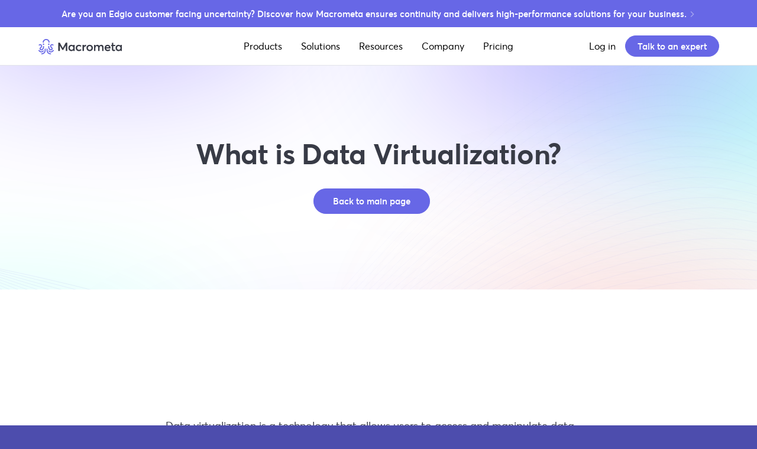

--- FILE ---
content_type: text/css; charset=utf-8
request_url: https://www.macrometa.com/_next/static/css/2fc810e9aa8f99ab.css
body_size: 20322
content:
/* ! tailwindcss v3.4.4 | MIT License | https://tailwindcss.com */*,:after,:before{box-sizing:border-box;border:0 solid #e5e7eb}:after,:before{--tw-content:""}:host,html{line-height:1.5;-webkit-text-size-adjust:100%;-moz-tab-size:4;-o-tab-size:4;tab-size:4;font-family:ui-sans-serif,system-ui,sans-serif,Apple Color Emoji,Segoe UI Emoji,Segoe UI Symbol,Noto Color Emoji;font-feature-settings:normal;font-variation-settings:normal;-webkit-tap-highlight-color:transparent}body{margin:0;line-height:inherit}hr{height:0;color:inherit;border-top-width:1px}abbr:where([title]){-webkit-text-decoration:underline dotted;text-decoration:underline dotted}h1,h2,h3,h4,h5,h6{font-size:inherit;font-weight:inherit}a{color:inherit;text-decoration:inherit}b,strong{font-weight:bolder}code,kbd,pre,samp{font-family:ui-monospace,SFMono-Regular,Menlo,Monaco,Consolas,Liberation Mono,Courier New,monospace;font-feature-settings:normal;font-variation-settings:normal;font-size:1em}small{font-size:80%}sub,sup{font-size:75%;line-height:0;position:relative;vertical-align:baseline}sub{bottom:-.25em}sup{top:-.5em}table{text-indent:0;border-color:inherit;border-collapse:collapse}button,input,optgroup,select,textarea{font-family:inherit;font-feature-settings:inherit;font-variation-settings:inherit;font-size:100%;font-weight:inherit;line-height:inherit;letter-spacing:inherit;color:inherit;margin:0;padding:0}button,select{text-transform:none}button,input:where([type=button]),input:where([type=reset]),input:where([type=submit]){-webkit-appearance:button;background-color:transparent;background-image:none}:-moz-focusring{outline:auto}:-moz-ui-invalid{box-shadow:none}progress{vertical-align:baseline}::-webkit-inner-spin-button,::-webkit-outer-spin-button{height:auto}[type=search]{-webkit-appearance:textfield;outline-offset:-2px}::-webkit-search-decoration{-webkit-appearance:none}::-webkit-file-upload-button{-webkit-appearance:button;font:inherit}summary{display:list-item}blockquote,dd,dl,figure,h1,h2,h3,h4,h5,h6,hr,p,pre{margin:0}fieldset{margin:0}fieldset,legend{padding:0}menu,ol,ul{list-style:none;margin:0;padding:0}dialog{padding:0}textarea{resize:vertical}input::-moz-placeholder,textarea::-moz-placeholder{opacity:1;color:#9ca3af}input::placeholder,textarea::placeholder{opacity:1;color:#9ca3af}[role=button],button{cursor:pointer}:disabled{cursor:default}audio,canvas,embed,iframe,img,object,svg,video{display:block;vertical-align:middle}img,video{max-width:100%;height:auto}[hidden]{display:none}*,:after,:before{--tw-border-spacing-x:0;--tw-border-spacing-y:0;--tw-translate-x:0;--tw-translate-y:0;--tw-rotate:0;--tw-skew-x:0;--tw-skew-y:0;--tw-scale-x:1;--tw-scale-y:1;--tw-pan-x: ;--tw-pan-y: ;--tw-pinch-zoom: ;--tw-scroll-snap-strictness:proximity;--tw-gradient-from-position: ;--tw-gradient-via-position: ;--tw-gradient-to-position: ;--tw-ordinal: ;--tw-slashed-zero: ;--tw-numeric-figure: ;--tw-numeric-spacing: ;--tw-numeric-fraction: ;--tw-ring-inset: ;--tw-ring-offset-width:0px;--tw-ring-offset-color:#fff;--tw-ring-color:rgba(59,130,246,.5);--tw-ring-offset-shadow:0 0 #0000;--tw-ring-shadow:0 0 #0000;--tw-shadow:0 0 #0000;--tw-shadow-colored:0 0 #0000;--tw-blur: ;--tw-brightness: ;--tw-contrast: ;--tw-grayscale: ;--tw-hue-rotate: ;--tw-invert: ;--tw-saturate: ;--tw-sepia: ;--tw-drop-shadow: ;--tw-backdrop-blur: ;--tw-backdrop-brightness: ;--tw-backdrop-contrast: ;--tw-backdrop-grayscale: ;--tw-backdrop-hue-rotate: ;--tw-backdrop-invert: ;--tw-backdrop-opacity: ;--tw-backdrop-saturate: ;--tw-backdrop-sepia: ;--tw-contain-size: ;--tw-contain-layout: ;--tw-contain-paint: ;--tw-contain-style: }::backdrop{--tw-border-spacing-x:0;--tw-border-spacing-y:0;--tw-translate-x:0;--tw-translate-y:0;--tw-rotate:0;--tw-skew-x:0;--tw-skew-y:0;--tw-scale-x:1;--tw-scale-y:1;--tw-pan-x: ;--tw-pan-y: ;--tw-pinch-zoom: ;--tw-scroll-snap-strictness:proximity;--tw-gradient-from-position: ;--tw-gradient-via-position: ;--tw-gradient-to-position: ;--tw-ordinal: ;--tw-slashed-zero: ;--tw-numeric-figure: ;--tw-numeric-spacing: ;--tw-numeric-fraction: ;--tw-ring-inset: ;--tw-ring-offset-width:0px;--tw-ring-offset-color:#fff;--tw-ring-color:rgba(59,130,246,.5);--tw-ring-offset-shadow:0 0 #0000;--tw-ring-shadow:0 0 #0000;--tw-shadow:0 0 #0000;--tw-shadow-colored:0 0 #0000;--tw-blur: ;--tw-brightness: ;--tw-contrast: ;--tw-grayscale: ;--tw-hue-rotate: ;--tw-invert: ;--tw-saturate: ;--tw-sepia: ;--tw-drop-shadow: ;--tw-backdrop-blur: ;--tw-backdrop-brightness: ;--tw-backdrop-contrast: ;--tw-backdrop-grayscale: ;--tw-backdrop-hue-rotate: ;--tw-backdrop-invert: ;--tw-backdrop-opacity: ;--tw-backdrop-saturate: ;--tw-backdrop-sepia: ;--tw-contain-size: ;--tw-contain-layout: ;--tw-contain-paint: ;--tw-contain-style: }.container{width:100%}@media (min-width:640px){.container{max-width:640px}}@media (min-width:768px){.container{max-width:768px}}@media (min-width:1024px){.container{max-width:1024px}}@media (min-width:1280px){.container{max-width:1280px}}@media (min-width:1536px){.container{max-width:1536px}}.visible{visibility:visible}.invisible{visibility:hidden}.static{position:static}.fixed{position:fixed}.absolute{position:absolute}.relative{position:relative}.sticky{position:sticky}.inset-0{inset:0}.-top-56{top:-14rem}.-top-\[10px\]{top:-10px}.bottom-0{bottom:0}.left-0{left:0}.left-1\/2{left:50%}.right-0{right:0}.top-0{top:0}.top-1{top:.25rem}.top-24{top:6rem}.top-28{top:7rem}.top-\[10px\]{top:10px}.top-\[65px\]{top:65px}.top-px{top:1px}.-z-\[1\]{z-index:-1}.z-\[1\]{z-index:1}.z-\[80\]{z-index:80}.col-start-2{grid-column-start:2}.row-\[1\]{grid-row:1}.row-\[2\]{grid-row:2}.row-start-1{grid-row-start:1}.mx-auto{margin-left:auto;margin-right:auto}.my-12{margin-top:3rem;margin-bottom:3rem}.my-14{margin-top:3.5rem;margin-bottom:3.5rem}.my-16{margin-top:4rem;margin-bottom:4rem}.my-2{margin-top:.5rem;margin-bottom:.5rem}.my-20{margin-top:5rem;margin-bottom:5rem}.my-28{margin-top:7rem;margin-bottom:7rem}.my-32{margin-top:8rem;margin-bottom:8rem}.my-4{margin-top:1rem;margin-bottom:1rem}.my-40{margin-top:10rem;margin-bottom:10rem}.my-6{margin-top:1.5rem;margin-bottom:1.5rem}.my-8{margin-top:2rem;margin-bottom:2rem}.my-\[12px\]{margin-top:12px;margin-bottom:12px}.my-\[3\.5rem\]{margin-top:3.5rem;margin-bottom:3.5rem}.my-\[32px\]{margin-top:32px;margin-bottom:32px}.my-\[40px\]{margin-top:40px;margin-bottom:40px}.my-\[64px\]{margin-top:64px;margin-bottom:64px}.\!mb-5{margin-bottom:1.25rem!important}.\!mt-\[8px\]{margin-top:8px!important}.mb-0{margin-bottom:0}.mb-1{margin-bottom:.25rem}.mb-10{margin-bottom:2.5rem}.mb-12{margin-bottom:3rem}.mb-16{margin-bottom:4rem}.mb-2{margin-bottom:.5rem}.mb-20{margin-bottom:5rem}.mb-3{margin-bottom:.75rem}.mb-32{margin-bottom:8rem}.mb-4{margin-bottom:1rem}.mb-5{margin-bottom:1.25rem}.mb-6{margin-bottom:1.5rem}.mb-8{margin-bottom:2rem}.mb-\[24px\]{margin-bottom:24px}.mb-\[32px\]{margin-bottom:32px}.mb-\[42px\]{margin-bottom:42px}.mb-\[62px\]{margin-bottom:62px}.mb-\[79px\]{margin-bottom:79px}.ml-\[16px\]{margin-left:16px}.ml-auto{margin-left:auto}.mr-auto{margin-right:auto}.mt-1{margin-top:.25rem}.mt-1\.5{margin-top:.375rem}.mt-10{margin-top:2.5rem}.mt-12{margin-top:3rem}.mt-14{margin-top:3.5rem}.mt-16{margin-top:4rem}.mt-2{margin-top:.5rem}.mt-20{margin-top:5rem}.mt-24{margin-top:6rem}.mt-28{margin-top:7rem}.mt-3{margin-top:.75rem}.mt-32{margin-top:8rem}.mt-36{margin-top:9rem}.mt-4{margin-top:1rem}.mt-40{margin-top:10rem}.mt-5{margin-top:1.25rem}.mt-6{margin-top:1.5rem}.mt-7{margin-top:1.75rem}.mt-8{margin-top:2rem}.mt-9{margin-top:2.25rem}.mt-\[10px\]{margin-top:10px}.mt-\[12px\]{margin-top:12px}.mt-\[20px\]{margin-top:20px}.mt-\[30px\]{margin-top:30px}.mt-\[32px\]{margin-top:32px}.mt-\[64px\]{margin-top:64px}.mt-auto{margin-top:auto}.\!block{display:block!important}.block{display:block}.inline-block{display:inline-block}.inline{display:inline}.\!flex{display:flex!important}.flex{display:flex}.inline-flex{display:inline-flex}.table{display:table}.grid{display:grid}.contents{display:contents}.hidden{display:none}.aspect-\[0\.75\]{aspect-ratio:.75}.aspect-\[0\.8\]{aspect-ratio:.8}.aspect-\[1\.3319700068\]{aspect-ratio:1.3319700068}.aspect-\[4\/3\]{aspect-ratio:4/3}.aspect-square{aspect-ratio:1/1}.aspect-video{aspect-ratio:16/9}.h-1\/2{height:50%}.h-12{height:3rem}.h-16{height:4rem}.h-20{height:5rem}.h-4{height:1rem}.h-\[100vw\]{height:100vw}.h-\[145px\]{height:145px}.h-\[234px\]{height:234px}.h-\[24px\]{height:24px}.h-\[400px\]{height:400px}.h-\[40px\]{height:40px}.h-\[40vh\]{height:40vh}.h-\[450px\]{height:450px}.h-\[48px\]{height:48px}.h-\[60px\]{height:60px}.h-\[60vmax\]{height:60vmax}.h-\[79px\]{height:79px}.h-\[80px\]{height:80px}.h-auto{height:auto}.h-fit{height:-moz-fit-content;height:fit-content}.h-full{height:100%}.h-px{height:1px}.max-h-\[130px\]{max-height:130px}.min-h-\[284px\]{min-height:284px}.min-h-\[536px\]{min-height:536px}.min-h-\[696px\]{min-height:696px}.min-h-\[733px\]{min-height:733px}.min-h-\[777px\]{min-height:777px}.min-h-fit{min-height:-moz-fit-content;min-height:fit-content}.min-h-screen{min-height:100vh}.w-20{width:5rem}.w-\[144px\]{width:144px}.w-\[145px\]{width:145px}.w-\[20\%\]{width:20%}.w-\[24px\]{width:24px}.w-\[40\%\]{width:40%}.w-\[40px\]{width:40px}.w-\[48px\]{width:48px}.w-\[60vw\]{width:60vw}.w-\[79px\]{width:79px}.w-\[90\%\]{width:90%}.w-auto{width:auto}.w-fit{width:-moz-fit-content;width:fit-content}.w-full{width:100%}.w-px{width:1px}.max-w-\[1060px\]{max-width:1060px}.max-w-\[1080px\]{max-width:1080px}.max-w-\[1200px\]{max-width:1200px}.max-w-\[130px\]{max-width:130px}.max-w-\[400px\]{max-width:400px}.max-w-\[600px\]{max-width:600px}.max-w-\[974px\]{max-width:974px}.max-w-prose{max-width:65ch}.max-w-screen-lg{max-width:1024px}.flex-1{flex:1 1 0%}.flex-shrink-0,.shrink-0{flex-shrink:0}.grow{flex-grow:1}.-translate-x-1\/2{--tw-translate-x:-50%}.-translate-x-1\/2,.-translate-y-\[4\%\]{transform:translate(var(--tw-translate-x),var(--tw-translate-y)) rotate(var(--tw-rotate)) skewX(var(--tw-skew-x)) skewY(var(--tw-skew-y)) scaleX(var(--tw-scale-x)) scaleY(var(--tw-scale-y))}.-translate-y-\[4\%\]{--tw-translate-y:-4%}.rotate-90{--tw-rotate:90deg}.rotate-90,.transform{transform:translate(var(--tw-translate-x),var(--tw-translate-y)) rotate(var(--tw-rotate)) skewX(var(--tw-skew-x)) skewY(var(--tw-skew-y)) scaleX(var(--tw-scale-x)) scaleY(var(--tw-scale-y))}.cursor-pointer{cursor:pointer}.resize{resize:both}.scroll-mt-72{scroll-margin-top:18rem}.list-\[lower-alpha\]{list-style-type:lower-alpha}.list-decimal{list-style-type:decimal}.list-disc{list-style-type:disc}.appearance-none{-webkit-appearance:none;-moz-appearance:none;appearance:none}.grid-cols-1{grid-template-columns:repeat(1,minmax(0,1fr))}.grid-cols-2{grid-template-columns:repeat(2,minmax(0,1fr))}.grid-cols-4{grid-template-columns:repeat(4,minmax(0,1fr))}.grid-cols-\[300px_1fr\]{grid-template-columns:300px 1fr}.grid-cols-\[auto_1fr\]{grid-template-columns:auto 1fr}.grid-rows-\[1fr_40px_1fr_40px_1fr\]{grid-template-rows:1fr 40px 1fr 40px 1fr}.grid-rows-\[1fr_auto\]{grid-template-rows:1fr auto}.grid-rows-\[auto_1fr\]{grid-template-rows:auto 1fr}.grid-rows-\[auto_auto_1fr\]{grid-template-rows:auto auto 1fr}.flex-col{flex-direction:column}.flex-wrap{flex-wrap:wrap}.flex-nowrap{flex-wrap:nowrap}.place-content-center{place-content:center}.place-items-center{place-items:center}.items-start{align-items:flex-start}.items-center{align-items:center}.justify-start{justify-content:flex-start}.justify-end{justify-content:flex-end}.justify-center{justify-content:center}.justify-between{justify-content:space-between}.gap-0{gap:0}.gap-1{gap:.25rem}.gap-1\.5{gap:.375rem}.gap-10{gap:2.5rem}.gap-12{gap:3rem}.gap-14{gap:3.5rem}.gap-16{gap:4rem}.gap-2{gap:.5rem}.gap-2\.5{gap:.625rem}.gap-3{gap:.75rem}.gap-4{gap:1rem}.gap-5{gap:1.25rem}.gap-6{gap:1.5rem}.gap-8{gap:2rem}.gap-\[12px\]{gap:12px}.gap-\[16px\]{gap:16px}.gap-\[20px\]{gap:20px}.gap-\[24px\]{gap:24px}.gap-\[30px\]{gap:30px}.gap-\[32px\]{gap:32px}.gap-\[36px\]{gap:36px}.gap-\[3rem\]{gap:3rem}.gap-\[8px\]{gap:8px}.gap-px{gap:1px}.gap-x-\[1rem\]{-moz-column-gap:1rem;column-gap:1rem}.gap-y-\[4rem\]{row-gap:4rem}.overflow-auto{overflow:auto}.overflow-hidden{overflow:hidden}.overflow-x-auto{overflow-x:auto}.overflow-y-auto{overflow-y:auto}.scroll-smooth{scroll-behavior:smooth}.whitespace-nowrap{white-space:nowrap}.rounded-2xl{border-radius:1rem}.rounded-3xl{border-radius:1.5rem}.rounded-\[10px\]{border-radius:10px}.rounded-\[174\.748px\]{border-radius:174.748px}.rounded-\[19px\]{border-radius:19px}.rounded-\[20px\]{border-radius:20px}.rounded-\[30px\]{border-radius:30px}.rounded-\[40px\]{border-radius:40px}.rounded-\[4px\]{border-radius:4px}.rounded-\[8px\]{border-radius:8px}.rounded-full{border-radius:9999px}.rounded-lg{border-radius:.5rem}.rounded-md{border-radius:.375rem}.rounded-none{border-radius:0}.rounded-sm{border-radius:.125rem}.border{border-width:1px}.border-2{border-width:2px}.\!border-x{border-left-width:1px!important;border-right-width:1px!important}.\!border-x-0{border-left-width:0!important;border-right-width:0!important}.border-x{border-left-width:1px;border-right-width:1px}.border-b{border-bottom-width:1px}.border-b-4{border-bottom-width:4px}.border-t{border-top-width:1px}.border-t-2{border-top-width:2px}.border-dashed{border-style:dashed}.border-dotted{border-style:dotted}.border-none{border-style:none}.border-\[\#C5C8CC\]{--tw-border-opacity:1;border-color:rgb(197 200 204/var(--tw-border-opacity))}.border-\[\#ECEEFF\]{--tw-border-opacity:1;border-color:rgb(236 238 255/var(--tw-border-opacity))}.border-\[\#FF00D6\]{--tw-border-opacity:1;border-color:rgb(255 0 214/var(--tw-border-opacity))}.border-\[\#c2c2f5\]{--tw-border-opacity:1;border-color:rgb(194 194 245/var(--tw-border-opacity))}.border-blue-500{--tw-border-opacity:1;border-color:rgb(59 130 246/var(--tw-border-opacity))}.border-gray-100{--tw-border-opacity:1;border-color:rgb(226 228 232/var(--tw-border-opacity))}.border-indigo-300{--tw-border-opacity:1;border-color:rgb(164 164 240/var(--tw-border-opacity))}.border-pink-500{--tw-border-opacity:1;border-color:rgb(236 72 153/var(--tw-border-opacity))}.border-slate-300{--tw-border-opacity:1;border-color:rgb(203 213 225/var(--tw-border-opacity))}.border-violet-300{--tw-border-opacity:1;border-color:rgb(196 181 253/var(--tw-border-opacity))}.border-violet-400{--tw-border-opacity:1;border-color:rgb(167 139 250/var(--tw-border-opacity))}.border-violet-500{--tw-border-opacity:1;border-color:rgb(139 92 246/var(--tw-border-opacity))}.\!border-x-slate-400{--tw-border-opacity:1!important;border-left-color:rgb(148 163 184/var(--tw-border-opacity))!important;border-right-color:rgb(148 163 184/var(--tw-border-opacity))!important}.border-x-indigo-400{--tw-border-opacity:1;border-left-color:rgb(133 133 235/var(--tw-border-opacity));border-right-color:rgb(133 133 235/var(--tw-border-opacity))}.border-b-\[\#5B5BBB\]{--tw-border-opacity:1;border-bottom-color:rgb(91 91 187/var(--tw-border-opacity))}.border-b-\[\#6366F1\]{--tw-border-opacity:1;border-bottom-color:rgb(99 102 241/var(--tw-border-opacity))}.border-b-gray-100{--tw-border-opacity:1;border-bottom-color:rgb(226 228 232/var(--tw-border-opacity))}.border-b-slate-300{--tw-border-opacity:1;border-bottom-color:rgb(203 213 225/var(--tw-border-opacity))}.border-b-slate-400{--tw-border-opacity:1;border-bottom-color:rgb(148 163 184/var(--tw-border-opacity))}.border-t-\[\#5B5BBB\]{--tw-border-opacity:1;border-top-color:rgb(91 91 187/var(--tw-border-opacity))}.border-t-\[\#C5C8CC\]{--tw-border-opacity:1;border-top-color:rgb(197 200 204/var(--tw-border-opacity))}.border-t-black{--tw-border-opacity:1;border-top-color:rgb(0 0 0/var(--tw-border-opacity))}.border-t-indigo-100{--tw-border-opacity:1;border-top-color:rgb(225 225 250/var(--tw-border-opacity))}.bg-\[\#1A1A3A\]{--tw-bg-opacity:1;background-color:rgb(26 26 58/var(--tw-bg-opacity))}.bg-\[\#30007b\]{--tw-bg-opacity:1;background-color:rgb(48 0 123/var(--tw-bg-opacity))}.bg-\[\#30017c\]{--tw-bg-opacity:1;background-color:rgb(48 1 124/var(--tw-bg-opacity))}.bg-\[\#31017b\]{--tw-bg-opacity:1;background-color:rgb(49 1 123/var(--tw-bg-opacity))}.bg-\[\#312E81\]{--tw-bg-opacity:1;background-color:rgb(49 46 129/var(--tw-bg-opacity))}.bg-\[\#343473\]{--tw-bg-opacity:1;background-color:rgb(52 52 115/var(--tw-bg-opacity))}.bg-\[\#4624CF\]{--tw-bg-opacity:1;background-color:rgb(70 36 207/var(--tw-bg-opacity))}.bg-\[\#4d4d4d\]{--tw-bg-opacity:1;background-color:rgb(77 77 77/var(--tw-bg-opacity))}.bg-\[\#5b5bbb\]{--tw-bg-opacity:1;background-color:rgb(91 91 187/var(--tw-bg-opacity))}.bg-\[\#6767E6\]{--tw-bg-opacity:1;background-color:rgb(103 103 230/var(--tw-bg-opacity))}.bg-\[\#C4B5FD\]{--tw-bg-opacity:1;background-color:rgb(196 181 253/var(--tw-bg-opacity))}.bg-\[\#D9D9D942\]{background-color:#d9d9d942}.bg-\[\#F8FAFC\]{--tw-bg-opacity:1;background-color:rgb(248 250 252/var(--tw-bg-opacity))}.bg-\[\#FF00D6\]{--tw-bg-opacity:1;background-color:rgb(255 0 214/var(--tw-bg-opacity))}.bg-\[\#e6e7ea\]{--tw-bg-opacity:1;background-color:rgb(230 231 234/var(--tw-bg-opacity))}.bg-\[\#eae3ff\]{--tw-bg-opacity:1;background-color:rgb(234 227 255/var(--tw-bg-opacity))}.bg-\[\#ffffff80\]{background-color:#ffffff80}.bg-black{--tw-bg-opacity:1;background-color:rgb(0 0 0/var(--tw-bg-opacity))}.bg-blue-300{--tw-bg-opacity:1;background-color:rgb(147 197 253/var(--tw-bg-opacity))}.bg-cyan-100{--tw-bg-opacity:1;background-color:rgb(207 250 254/var(--tw-bg-opacity))}.bg-fuchsia-500{--tw-bg-opacity:1;background-color:rgb(217 70 239/var(--tw-bg-opacity))}.bg-green-500{--tw-bg-opacity:1;background-color:rgb(34 197 94/var(--tw-bg-opacity))}.bg-indigo-50{--tw-bg-opacity:1;background-color:rgb(240 240 253/var(--tw-bg-opacity))}.bg-indigo-500{--tw-bg-opacity:1;background-color:rgb(103 103 230/var(--tw-bg-opacity))}.bg-inherit{background-color:inherit}.bg-pink-500{--tw-bg-opacity:1;background-color:rgb(236 72 153/var(--tw-bg-opacity))}.bg-pry-500{--tw-bg-opacity:1;background-color:rgb(103 103 230/var(--tw-bg-opacity))}.bg-purple-300{--tw-bg-opacity:1;background-color:rgb(216 180 254/var(--tw-bg-opacity))}.bg-red-300{--tw-bg-opacity:1;background-color:rgb(252 165 165/var(--tw-bg-opacity))}.bg-sky-200{--tw-bg-opacity:1;background-color:rgb(186 230 253/var(--tw-bg-opacity))}.bg-sky-300{--tw-bg-opacity:1;background-color:rgb(125 211 252/var(--tw-bg-opacity))}.bg-sky-400{--tw-bg-opacity:1;background-color:rgb(56 189 248/var(--tw-bg-opacity))}.bg-slate-100{--tw-bg-opacity:1;background-color:rgb(241 245 249/var(--tw-bg-opacity))}.bg-slate-300{--tw-bg-opacity:1;background-color:rgb(203 213 225/var(--tw-bg-opacity))}.bg-slate-400{--tw-bg-opacity:1;background-color:rgb(148 163 184/var(--tw-bg-opacity))}.bg-slate-50{--tw-bg-opacity:1;background-color:rgb(248 250 252/var(--tw-bg-opacity))}.bg-teal-100{--tw-bg-opacity:1;background-color:rgb(204 251 241/var(--tw-bg-opacity))}.bg-teal-200{--tw-bg-opacity:1;background-color:rgb(153 246 228/var(--tw-bg-opacity))}.bg-transparent{background-color:transparent}.bg-violet-100{--tw-bg-opacity:1;background-color:rgb(237 233 254/var(--tw-bg-opacity))}.bg-violet-400{--tw-bg-opacity:1;background-color:rgb(167 139 250/var(--tw-bg-opacity))}.bg-violet-50{--tw-bg-opacity:1;background-color:rgb(245 243 255/var(--tw-bg-opacity))}.bg-violet-500{--tw-bg-opacity:1;background-color:rgb(139 92 246/var(--tw-bg-opacity))}.bg-violet-600{--tw-bg-opacity:1;background-color:rgb(124 58 237/var(--tw-bg-opacity))}.bg-violet-700{--tw-bg-opacity:1;background-color:rgb(109 40 217/var(--tw-bg-opacity))}.bg-violet-800{--tw-bg-opacity:1;background-color:rgb(91 33 182/var(--tw-bg-opacity))}.bg-violet-900{--tw-bg-opacity:1;background-color:rgb(76 29 149/var(--tw-bg-opacity))}.bg-violet-950{--tw-bg-opacity:1;background-color:rgb(46 16 101/var(--tw-bg-opacity))}.bg-white{--tw-bg-opacity:1;background-color:rgb(255 255 255/var(--tw-bg-opacity))}.bg-\[radial-gradient\(222\.33\%_127\.94\%_at_5\.37\%_7\.85\%\2c \#BE6AFF_0\%\2c \#6C60FF_100\%\)\]{background-image:radial-gradient(222.33% 127.94% at 5.37% 7.85%,#be6aff 0,#6c60ff 100%)}.bg-\[url\(\/images\/rsg\/rsg-gradient\.svg\)\]{background-image:url(/images/rsg/rsg-gradient.svg)}.bg-gradient-to-b{background-image:linear-gradient(to bottom,var(--tw-gradient-stops))}.bg-gradient-to-r{background-image:linear-gradient(to right,var(--tw-gradient-stops))}.from-\[\#2E1065\]{--tw-gradient-from:#2e1065 var(--tw-gradient-from-position);--tw-gradient-to:rgba(46,16,101,0) var(--tw-gradient-to-position);--tw-gradient-stops:var(--tw-gradient-from),var(--tw-gradient-to)}.from-\[\#FDFFC2\]{--tw-gradient-from:#fdffc2 var(--tw-gradient-from-position);--tw-gradient-to:rgba(253,255,194,0) var(--tw-gradient-to-position);--tw-gradient-stops:var(--tw-gradient-from),var(--tw-gradient-to)}.to-\[\#5C20CB\]{--tw-gradient-to:#5c20cb var(--tw-gradient-to-position)}.to-white{--tw-gradient-to:#fff var(--tw-gradient-to-position)}.bg-cover{background-size:cover}.bg-center{background-position:50%}.bg-no-repeat{background-repeat:no-repeat}.object-contain{-o-object-fit:contain;object-fit:contain}.object-cover{-o-object-fit:cover;object-fit:cover}.p-10{padding:2.5rem}.p-12{padding:3rem}.p-2{padding:.5rem}.p-4{padding:1rem}.p-5{padding:1.25rem}.p-6{padding:1.5rem}.p-7{padding:1.75rem}.p-8{padding:2rem}.p-\[10px\]{padding:10px}.p-\[32px\]{padding:32px}.\!px-0{padding-left:0!important;padding-right:0!important}.\!px-8{padding-left:2rem!important;padding-right:2rem!important}.\!py-1{padding-top:.25rem!important;padding-bottom:.25rem!important}.\!py-1\.5{padding-top:.375rem!important;padding-bottom:.375rem!important}.\!py-2{padding-top:.5rem!important;padding-bottom:.5rem!important}.px-10{padding-left:2.5rem;padding-right:2.5rem}.px-12{padding-left:3rem;padding-right:3rem}.px-2{padding-left:.5rem;padding-right:.5rem}.px-24{padding-left:6rem;padding-right:6rem}.px-4{padding-left:1rem;padding-right:1rem}.px-5{padding-left:1.25rem;padding-right:1.25rem}.px-6{padding-left:1.5rem;padding-right:1.5rem}.px-8{padding-left:2rem;padding-right:2rem}.px-\[1rem\]{padding-left:1rem;padding-right:1rem}.px-\[20px\]{padding-left:20px;padding-right:20px}.px-\[5\%\]{padding-left:5%;padding-right:5%}.py-1{padding-top:.25rem;padding-bottom:.25rem}.py-10{padding-top:2.5rem;padding-bottom:2.5rem}.py-12{padding-top:3rem;padding-bottom:3rem}.py-16{padding-top:4rem;padding-bottom:4rem}.py-2{padding-top:.5rem;padding-bottom:.5rem}.py-20{padding-top:5rem;padding-bottom:5rem}.py-24{padding-top:6rem;padding-bottom:6rem}.py-3{padding-top:.75rem;padding-bottom:.75rem}.py-32{padding-top:8rem;padding-bottom:8rem}.py-4{padding-top:1rem;padding-bottom:1rem}.py-6{padding-top:1.5rem;padding-bottom:1.5rem}.py-8{padding-top:2rem;padding-bottom:2rem}.py-\[0\.25rem\]{padding-top:.25rem;padding-bottom:.25rem}.py-\[15px\]{padding-top:15px;padding-bottom:15px}.py-\[20px\]{padding-top:20px;padding-bottom:20px}.py-\[4px\]{padding-top:4px;padding-bottom:4px}.py-\[79px\]{padding-top:79px;padding-bottom:79px}.\!pb-0{padding-bottom:0!important}.\!pl-\[16px\]{padding-left:16px!important}.pb-10{padding-bottom:2.5rem}.pb-12{padding-bottom:3rem}.pb-14{padding-bottom:3.5rem}.pb-16{padding-bottom:4rem}.pb-20{padding-bottom:5rem}.pb-32{padding-bottom:8rem}.pb-36{padding-bottom:9rem}.pb-6{padding-bottom:1.5rem}.pb-64{padding-bottom:16rem}.pb-8{padding-bottom:2rem}.pb-\[150px\]{padding-bottom:150px}.pb-\[158px\]{padding-bottom:158px}.pb-\[60px\]{padding-bottom:60px}.pl-0{padding-left:0}.pl-4{padding-left:1rem}.pl-\[\.5rem\]{padding-left:.5rem}.pl-\[1rem\]{padding-left:1rem}.pl-\[40px\]{padding-left:40px}.pl-\[54px\]{padding-left:54px}.pr-0{padding-right:0}.pr-6{padding-right:1.5rem}.pr-\[1rem\]{padding-right:1rem}.pt-12{padding-top:3rem}.pt-16{padding-top:4rem}.pt-2{padding-top:.5rem}.pt-20{padding-top:5rem}.pt-24{padding-top:6rem}.pt-8{padding-top:2rem}.pt-\[150px\]{padding-top:150px}.pt-\[77px\]{padding-top:77px}.pt-\[7rem\]{padding-top:7rem}.pt-\[82px\]{padding-top:82px}.text-left{text-align:left}.text-center{text-align:center}.text-right{text-align:right}.text-2xl{font-size:1.5rem;line-height:2rem}.text-3xl{font-size:1.875rem;line-height:2.25rem}.text-4xl{font-size:2.25rem;line-height:2.5rem}.text-5xl{font-size:3rem;line-height:1}.text-6xl{font-size:3.75rem;line-height:1}.text-\[15px\]{font-size:15px}.text-\[18px\]{font-size:18px}.text-\[20px\]{font-size:20px}.text-\[21px\]{font-size:21px}.text-\[22px\]{font-size:22px}.text-\[24px\]{font-size:24px}.text-\[26px\]{font-size:26px}.text-\[27px\]{font-size:27px}.text-\[28px\]{font-size:28px}.text-\[30px\]{font-size:30px}.text-\[32px\]{font-size:32px}.text-\[40px\]{font-size:40px}.text-base{font-size:1rem;line-height:1.5rem}.text-lg{font-size:1.125rem;line-height:1.75rem}.text-sm{font-size:.875rem;line-height:1.25rem}.text-xl{font-size:1.25rem;line-height:1.75rem}.text-xs{font-size:.75rem;line-height:1rem}.font-bold{font-weight:700}.font-light{font-weight:300}.font-medium{font-weight:500}.font-normal{font-weight:400}.font-semibold{font-weight:600}.uppercase{text-transform:uppercase}.capitalize{text-transform:capitalize}.italic{font-style:italic}.\!leading-\[1\.2\]{line-height:1.2!important}.\!leading-normal{line-height:1.5!important}.\!leading-tight{line-height:1.25!important}.leading-7{line-height:1.75rem}.leading-\[1\.1\]{line-height:1.1}.leading-\[28px\]{line-height:28px}.leading-\[32px\]{line-height:32px}.leading-none{line-height:1}.leading-normal{line-height:1.5}.leading-snug{line-height:1.375}.leading-tight{line-height:1.25}.tracking-\[0\.32px\]{letter-spacing:.32px}.\!text-\[\#6CFFDC\]{--tw-text-opacity:1!important;color:rgb(108 255 220/var(--tw-text-opacity))!important}.text-\[\#2E1065\]{--tw-text-opacity:1;color:rgb(46 16 101/var(--tw-text-opacity))}.text-\[\#343473\]{--tw-text-opacity:1;color:rgb(52 52 115/var(--tw-text-opacity))}.text-\[\#3630a3\]{--tw-text-opacity:1;color:rgb(54 48 163/var(--tw-text-opacity))}.text-\[\#37006E\]{--tw-text-opacity:1;color:rgb(55 0 110/var(--tw-text-opacity))}.text-\[\#4B2B6B\]{--tw-text-opacity:1;color:rgb(75 43 107/var(--tw-text-opacity))}.text-\[\#4C1D95\]{--tw-text-opacity:1;color:rgb(76 29 149/var(--tw-text-opacity))}.text-\[\#4b444e\]{--tw-text-opacity:1;color:rgb(75 68 78/var(--tw-text-opacity))}.text-\[\#5B21B6\]{--tw-text-opacity:1;color:rgb(91 33 182/var(--tw-text-opacity))}.text-\[\#6767e6\]{--tw-text-opacity:1;color:rgb(103 103 230/var(--tw-text-opacity))}.text-\[\#6CFFDC\]{--tw-text-opacity:1;color:rgb(108 255 220/var(--tw-text-opacity))}.text-\[\#747474\]{--tw-text-opacity:1;color:rgb(116 116 116/var(--tw-text-opacity))}.text-\[\#845CF6\]{--tw-text-opacity:1;color:rgb(132 92 246/var(--tw-text-opacity))}.text-\[\#8B5CF6\]{--tw-text-opacity:1;color:rgb(139 92 246/var(--tw-text-opacity))}.text-black{--tw-text-opacity:1;color:rgb(0 0 0/var(--tw-text-opacity))}.text-gray-600{--tw-text-opacity:1;color:rgb(83 89 104/var(--tw-text-opacity))}.text-gray-700{--tw-text-opacity:1;color:rgb(56 59 70/var(--tw-text-opacity))}.text-green-500{--tw-text-opacity:1;color:rgb(34 197 94/var(--tw-text-opacity))}.text-indigo-500{--tw-text-opacity:1;color:rgb(103 103 230/var(--tw-text-opacity))}.text-indigo-600{--tw-text-opacity:1;color:rgb(77 77 173/var(--tw-text-opacity))}.text-indigo-950{--tw-text-opacity:1;color:rgb(30 27 75/var(--tw-text-opacity))}.text-inherit{color:inherit}.text-pink-500{--tw-text-opacity:1;color:rgb(236 72 153/var(--tw-text-opacity))}.text-pry-500{--tw-text-opacity:1;color:rgb(103 103 230/var(--tw-text-opacity))}.text-slate-100{--tw-text-opacity:1;color:rgb(241 245 249/var(--tw-text-opacity))}.text-slate-50{--tw-text-opacity:1;color:rgb(248 250 252/var(--tw-text-opacity))}.text-slate-500{--tw-text-opacity:1;color:rgb(100 116 139/var(--tw-text-opacity))}.text-slate-600{--tw-text-opacity:1;color:rgb(71 85 105/var(--tw-text-opacity))}.text-slate-700{--tw-text-opacity:1;color:rgb(51 65 85/var(--tw-text-opacity))}.text-slate-800{--tw-text-opacity:1;color:rgb(30 41 59/var(--tw-text-opacity))}.text-slate-900{--tw-text-opacity:1;color:rgb(15 23 42/var(--tw-text-opacity))}.text-slate-950{--tw-text-opacity:1;color:rgb(2 6 23/var(--tw-text-opacity))}.text-violet-500{--tw-text-opacity:1;color:rgb(139 92 246/var(--tw-text-opacity))}.text-violet-600{--tw-text-opacity:1;color:rgb(124 58 237/var(--tw-text-opacity))}.text-violet-700{--tw-text-opacity:1;color:rgb(109 40 217/var(--tw-text-opacity))}.text-violet-900{--tw-text-opacity:1;color:rgb(76 29 149/var(--tw-text-opacity))}.text-violet-950{--tw-text-opacity:1;color:rgb(46 16 101/var(--tw-text-opacity))}.text-white{--tw-text-opacity:1;color:rgb(255 255 255/var(--tw-text-opacity))}.underline{text-decoration-line:underline}.decoration-\[\#ff00d6\]{text-decoration-color:#ff00d6}.decoration-2{text-decoration-thickness:2px}.underline-offset-4{text-underline-offset:4px}.subpixel-antialiased{-webkit-font-smoothing:auto;-moz-osx-font-smoothing:auto}.opacity-50{opacity:.5}.opacity-80{opacity:.8}.shadow{--tw-shadow:0 1px 3px 0 rgba(0,0,0,.1),0 1px 2px -1px rgba(0,0,0,.1);--tw-shadow-colored:0 1px 3px 0 var(--tw-shadow-color),0 1px 2px -1px var(--tw-shadow-color)}.shadow,.shadow-2xl{box-shadow:var(--tw-ring-offset-shadow,0 0 #0000),var(--tw-ring-shadow,0 0 #0000),var(--tw-shadow)}.shadow-2xl{--tw-shadow:0 25px 50px -12px rgba(0,0,0,.25);--tw-shadow-colored:0 25px 50px -12px var(--tw-shadow-color)}.shadow-\[0px_20px_50px_0px_\#18005c66\]{--tw-shadow:0px 20px 50px 0px #18005c66;--tw-shadow-colored:0px 20px 50px 0px var(--tw-shadow-color)}.shadow-\[0px_20px_50px_0px_\#18005c66\],.shadow-\[0px_24px_54px_0px_\#250b5e4d\]{box-shadow:var(--tw-ring-offset-shadow,0 0 #0000),var(--tw-ring-shadow,0 0 #0000),var(--tw-shadow)}.shadow-\[0px_24px_54px_0px_\#250b5e4d\]{--tw-shadow:0px 24px 54px 0px #250b5e4d;--tw-shadow-colored:0px 24px 54px 0px var(--tw-shadow-color)}.shadow-\[0px_44px_44px_-10px_\#2e106566\]{--tw-shadow:0px 44px 44px -10px #2e106566;--tw-shadow-colored:0px 44px 44px -10px var(--tw-shadow-color);box-shadow:var(--tw-ring-offset-shadow,0 0 #0000),var(--tw-ring-shadow,0 0 #0000),var(--tw-shadow)}.shadow-\[4\.749px_4\.749px_28\.494px_0px_\#ffffff80\2c 11\.872px_14\.247px_36\.045px_0px_\#3563bb26\]{--tw-shadow:4.749px 4.749px 28.494px 0px #ffffff80,11.872px 14.247px 36.045px 0px #3563bb26;--tw-shadow-colored:4.749px 4.749px 28.494px 0px var(--tw-shadow-color),11.872px 14.247px 36.045px 0px var(--tw-shadow-color);box-shadow:var(--tw-ring-offset-shadow,0 0 #0000),var(--tw-ring-shadow,0 0 #0000),var(--tw-shadow)}.shadow-\[5px_5px_0_-1px_\#c2c2f566\]{--tw-shadow:5px 5px 0 -1px #c2c2f566;--tw-shadow-colored:5px 5px 0 -1px var(--tw-shadow-color)}.shadow-\[5px_5px_0_-1px_\#c2c2f566\],.shadow-contact-options{box-shadow:var(--tw-ring-offset-shadow,0 0 #0000),var(--tw-ring-shadow,0 0 #0000),var(--tw-shadow)}.shadow-contact-options{--tw-shadow:0px 24px 95px 0px rgba(187,163,255,.5);--tw-shadow-colored:0px 24px 95px 0px var(--tw-shadow-color)}.shadow-form{--tw-shadow:0px 55px 50px -12px rgba(0,37,110,.15);--tw-shadow-colored:0px 55px 50px -12px var(--tw-shadow-color)}.shadow-form,.shadow-lg{box-shadow:var(--tw-ring-offset-shadow,0 0 #0000),var(--tw-ring-shadow,0 0 #0000),var(--tw-shadow)}.shadow-lg{--tw-shadow:0 10px 15px -3px rgba(0,0,0,.1),0 4px 6px -4px rgba(0,0,0,.1);--tw-shadow-colored:0 10px 15px -3px var(--tw-shadow-color),0 4px 6px -4px var(--tw-shadow-color)}.shadow-md{--tw-shadow:0 4px 6px -1px rgba(0,0,0,.1),0 2px 4px -2px rgba(0,0,0,.1);--tw-shadow-colored:0 4px 6px -1px var(--tw-shadow-color),0 2px 4px -2px var(--tw-shadow-color);box-shadow:var(--tw-ring-offset-shadow,0 0 #0000),var(--tw-ring-shadow,0 0 #0000),var(--tw-shadow)}.outline-none{outline:2px solid transparent;outline-offset:2px}.outline{outline-style:solid}.outline-0{outline-width:0}.blur-\[218\.4355010986328px\]{--tw-blur:blur(218.4355010986328px)}.blur-\[218\.4355010986328px\],.drop-shadow-\[0px_25px_50px_\#0038ff3f\]{filter:var(--tw-blur) var(--tw-brightness) var(--tw-contrast) var(--tw-grayscale) var(--tw-hue-rotate) var(--tw-invert) var(--tw-saturate) var(--tw-sepia) var(--tw-drop-shadow)}.drop-shadow-\[0px_25px_50px_\#0038ff3f\]{--tw-drop-shadow:drop-shadow(0px 25px 50px #0038ff3f)}.grayscale{--tw-grayscale:grayscale(100%)}.filter,.grayscale{filter:var(--tw-blur) var(--tw-brightness) var(--tw-contrast) var(--tw-grayscale) var(--tw-hue-rotate) var(--tw-invert) var(--tw-saturate) var(--tw-sepia) var(--tw-drop-shadow)}.backdrop-blur-\[100px\]{--tw-backdrop-blur:blur(100px);-webkit-backdrop-filter:var(--tw-backdrop-blur) var(--tw-backdrop-brightness) var(--tw-backdrop-contrast) var(--tw-backdrop-grayscale) var(--tw-backdrop-hue-rotate) var(--tw-backdrop-invert) var(--tw-backdrop-opacity) var(--tw-backdrop-saturate) var(--tw-backdrop-sepia);backdrop-filter:var(--tw-backdrop-blur) var(--tw-backdrop-brightness) var(--tw-backdrop-contrast) var(--tw-backdrop-grayscale) var(--tw-backdrop-hue-rotate) var(--tw-backdrop-invert) var(--tw-backdrop-opacity) var(--tw-backdrop-saturate) var(--tw-backdrop-sepia)}.transition{transition-property:color,background-color,border-color,text-decoration-color,fill,stroke,opacity,box-shadow,transform,filter,-webkit-backdrop-filter;transition-property:color,background-color,border-color,text-decoration-color,fill,stroke,opacity,box-shadow,transform,filter,backdrop-filter;transition-property:color,background-color,border-color,text-decoration-color,fill,stroke,opacity,box-shadow,transform,filter,backdrop-filter,-webkit-backdrop-filter;transition-timing-function:cubic-bezier(.4,0,.2,1);transition-duration:.15s}.transition-\[background\]{transition-property:background;transition-timing-function:cubic-bezier(.4,0,.2,1);transition-duration:.15s}.transition-transform{transition-property:transform;transition-timing-function:cubic-bezier(.4,0,.2,1);transition-duration:.15s}.delay-75{transition-delay:75ms}.duration-150{transition-duration:.15s}.duration-300{transition-duration:.3s}.duration-75{transition-duration:75ms}.ease-\[cubic-bezier\(0\.87\2c _0\2c _0\.13\2c _1\)\]{transition-timing-function:cubic-bezier(.87,0,.13,1)}.ease-in{transition-timing-function:cubic-bezier(.4,0,1,1)}:root{-webkit-font-smoothing:auto!important}.multi-page-guide :is(h1,h2,h3,h4,h5){scroll-margin-top:96px}.\*\:\!m-0>*{margin:0!important}.\*\:p-8>*{padding:2rem}.\*\:text-\[18px\]>*{font-size:18px}.\*\:text-inherit>*{color:inherit}.\*\:text-slate-700>*{--tw-text-opacity:1;color:rgb(51 65 85/var(--tw-text-opacity))}.\*\:text-white>*{--tw-text-opacity:1;color:rgb(255 255 255/var(--tw-text-opacity))}.before\:absolute:before{content:var(--tw-content);position:absolute}.before\:inset-0:before{content:var(--tw-content);inset:0}.before\:-left-\[24px\]:before{content:var(--tw-content);left:-24px}.before\:-left-\[60px\]:before{content:var(--tw-content);left:-60px}.before\:left-0:before{content:var(--tw-content);left:0}.before\:top-1\/2:before{content:var(--tw-content);top:50%}.before\:-z-\[1\]:before,.before\:z-\[-1\]:before{content:var(--tw-content);z-index:-1}.before\:hidden:before{content:var(--tw-content);display:none}.before\:w-\[1200px\]:before{content:var(--tw-content);width:1200px}.before\:w-\[1202px\]:before{content:var(--tw-content);width:1202px}.before\:max-w-\[1200px\]:before{content:var(--tw-content);max-width:1200px}.before\:max-w-\[1202px\]:before{content:var(--tw-content);max-width:1202px}.before\:-translate-x-full:before{--tw-translate-x:-100%}.before\:-translate-x-full:before,.before\:-translate-y-1\/2:before{content:var(--tw-content);transform:translate(var(--tw-translate-x),var(--tw-translate-y)) rotate(var(--tw-rotate)) skewX(var(--tw-skew-x)) skewY(var(--tw-skew-y)) scaleX(var(--tw-scale-x)) scaleY(var(--tw-scale-y))}.before\:-translate-y-1\/2:before{--tw-translate-y:-50%}.before\:rounded-\[20px\]:before{content:var(--tw-content);border-radius:20px}.before\:border-b-\[5px\]:before{content:var(--tw-content);border-bottom-width:5px}.before\:border-r-\[5px\]:before{content:var(--tw-content);border-right-width:5px}.before\:border-t-\[5px\]:before{content:var(--tw-content);border-top-width:5px}.before\:border-b-transparent:before{content:var(--tw-content);border-bottom-color:transparent}.before\:border-r-black:before{content:var(--tw-content);--tw-border-opacity:1;border-right-color:rgb(0 0 0/var(--tw-border-opacity))}.before\:border-t-transparent:before{content:var(--tw-content);border-top-color:transparent}.before\:bg-\[\#4624CF\]:before{content:var(--tw-content);--tw-bg-opacity:1;background-color:rgb(70 36 207/var(--tw-bg-opacity))}.before\:bg-violet-50:before{content:var(--tw-content);--tw-bg-opacity:1;background-color:rgb(245 243 255/var(--tw-bg-opacity))}.before\:shadow-2xl:before{content:var(--tw-content);--tw-shadow:0 25px 50px -12px rgba(0,0,0,.25);--tw-shadow-colored:0 25px 50px -12px var(--tw-shadow-color);box-shadow:var(--tw-ring-offset-shadow,0 0 #0000),var(--tw-ring-shadow,0 0 #0000),var(--tw-shadow)}.before\:content-\[\'\'\]:before{--tw-content:"";content:var(--tw-content)}.after\:absolute:after{content:var(--tw-content);position:absolute}.after\:inset-0:after{content:var(--tw-content);inset:0}.after\:-bottom-8:after{content:var(--tw-content);bottom:-2rem}.after\:-top-\[610px\]:after{content:var(--tw-content);top:-610px}.after\:left-1\/2:after{content:var(--tw-content);left:50%}.after\:right-0:after{content:var(--tw-content);right:0}.after\:right-1\/2:after{content:var(--tw-content);right:50%}.after\:top-1\/2:after{content:var(--tw-content);top:50%}.after\:z-\[-1\]:after{content:var(--tw-content);z-index:-1}.after\:-ml-\[50vw\]:after{content:var(--tw-content);margin-left:-50vw}.after\:-mr-\[50vw\]:after{content:var(--tw-content);margin-right:-50vw}.after\:mr-1:after{content:var(--tw-content);margin-right:.25rem}.after\:h-px:after{content:var(--tw-content);height:1px}.after\:w-full:after{content:var(--tw-content);width:100%}.after\:-translate-y-1\/2:after{--tw-translate-y:-50%}.after\:-translate-y-1\/2:after,.after\:translate-x-full:after{content:var(--tw-content);transform:translate(var(--tw-translate-x),var(--tw-translate-y)) rotate(var(--tw-rotate)) skewX(var(--tw-skew-x)) skewY(var(--tw-skew-y)) scaleX(var(--tw-scale-x)) scaleY(var(--tw-scale-y))}.after\:translate-x-full:after{--tw-translate-x:100%}.after\:border-b-\[5px\]:after{content:var(--tw-content);border-bottom-width:5px}.after\:border-l-\[5px\]:after{content:var(--tw-content);border-left-width:5px}.after\:border-t-\[5px\]:after{content:var(--tw-content);border-top-width:5px}.after\:border-b-transparent:after{content:var(--tw-content);border-bottom-color:transparent}.after\:border-l-black:after{content:var(--tw-content);--tw-border-opacity:1;border-left-color:rgb(0 0 0/var(--tw-border-opacity))}.after\:border-t-transparent:after{content:var(--tw-content);border-top-color:transparent}.after\:bg-\[\#F8F9FA\]:after{content:var(--tw-content);--tw-bg-opacity:1;background-color:rgb(248 249 250/var(--tw-bg-opacity))}.after\:bg-gray-100:after{content:var(--tw-content);--tw-bg-opacity:1;background-color:rgb(226 228 232/var(--tw-bg-opacity))}.after\:bg-indigo-50:after{content:var(--tw-content);--tw-bg-opacity:1;background-color:rgb(240 240 253/var(--tw-bg-opacity))}.after\:text-black:after{content:var(--tw-content);--tw-text-opacity:1;color:rgb(0 0 0/var(--tw-text-opacity))}.after\:content-\[\'\'\]:after{--tw-content:"";content:var(--tw-content)}.after\:content-\[\'\2c \'\]:after{--tw-content:",";content:var(--tw-content)}.first\:mt-0:first-child{margin-top:0}.first\:rounded-t:first-child{border-top-left-radius:.25rem;border-top-right-radius:.25rem}.first\:border-t-0:first-child{border-top-width:0}.last\:rounded-b:last-child{border-bottom-right-radius:.25rem;border-bottom-left-radius:.25rem}.after\:last-of-type\:hidden:last-of-type:after{content:var(--tw-content);display:none}.after\:last-of-type\:content-none:last-of-type:after{--tw-content:none;content:var(--tw-content)}.hover\:-translate-y-2:hover{--tw-translate-y:-0.5rem}.hover\:-translate-y-2:hover,.hover\:translate-y-1:hover{transform:translate(var(--tw-translate-x),var(--tw-translate-y)) rotate(var(--tw-rotate)) skewX(var(--tw-skew-x)) skewY(var(--tw-skew-y)) scaleX(var(--tw-scale-x)) scaleY(var(--tw-scale-y))}.hover\:translate-y-1:hover{--tw-translate-y:0.25rem}.hover\:bg-\[\#0000000a\]:hover{background-color:#0000000a}.hover\:bg-\[\#F0F1F3\]:hover{--tw-bg-opacity:1;background-color:rgb(240 241 243/var(--tw-bg-opacity))}.hover\:bg-\[\#ff00d4ae\]:hover{background-color:#ff00d4ae}.hover\:bg-fuchsia-600:hover{--tw-bg-opacity:1;background-color:rgb(192 38 211/var(--tw-bg-opacity))}.hover\:bg-gray-100:hover{--tw-bg-opacity:1;background-color:rgb(226 228 232/var(--tw-bg-opacity))}.hover\:bg-green-600:hover{--tw-bg-opacity:1;background-color:rgb(22 163 74/var(--tw-bg-opacity))}.hover\:bg-pink-600:hover{--tw-bg-opacity:1;background-color:rgb(219 39 119/var(--tw-bg-opacity))}.hover\:bg-pry-500:hover{--tw-bg-opacity:1;background-color:rgb(103 103 230/var(--tw-bg-opacity))}.hover\:bg-pry-600:hover{--tw-bg-opacity:1;background-color:rgb(77 77 173/var(--tw-bg-opacity))}.hover\:bg-transparent:hover{background-color:transparent}.hover\:bg-violet-600:hover{--tw-bg-opacity:1;background-color:rgb(124 58 237/var(--tw-bg-opacity))}.hover\:font-medium:hover{font-weight:500}.hover\:\!text-white:hover{--tw-text-opacity:1!important;color:rgb(255 255 255/var(--tw-text-opacity))!important}.hover\:text-violet-600:hover{--tw-text-opacity:1;color:rgb(124 58 237/var(--tw-text-opacity))}.hover\:text-violet-900:hover{--tw-text-opacity:1;color:rgb(76 29 149/var(--tw-text-opacity))}.hover\:shadow-none:hover{--tw-shadow:0 0 #0000;--tw-shadow-colored:0 0 #0000;box-shadow:var(--tw-ring-offset-shadow,0 0 #0000),var(--tw-ring-shadow,0 0 #0000),var(--tw-shadow)}.hover\:drop-shadow-\[0px_25px_50px_\#0038ff3f\]:hover{--tw-drop-shadow:drop-shadow(0px 25px 50px #0038ff3f);filter:var(--tw-blur) var(--tw-brightness) var(--tw-contrast) var(--tw-grayscale) var(--tw-hue-rotate) var(--tw-invert) var(--tw-saturate) var(--tw-sepia) var(--tw-drop-shadow)}.focus-visible\:\!text-white:focus-visible{--tw-text-opacity:1!important;color:rgb(255 255 255/var(--tw-text-opacity))!important}.focus-visible\:shadow-\[0_0_0_2px_red\]:focus-visible{--tw-shadow:0 0 0 2px red;--tw-shadow-colored:0 0 0 2px var(--tw-shadow-color);box-shadow:var(--tw-ring-offset-shadow,0 0 #0000),var(--tw-ring-shadow,0 0 #0000),var(--tw-shadow)}.active\:bg-pry-500:active{--tw-bg-opacity:1;background-color:rgb(103 103 230/var(--tw-bg-opacity))}.active\:\!text-white:active{--tw-text-opacity:1!important;color:rgb(255 255 255/var(--tw-text-opacity))!important}.active\:text-white:active{--tw-text-opacity:1;color:rgb(255 255 255/var(--tw-text-opacity))}@keyframes slideUp{0%{height:var(--radix-accordion-content-height)}to{height:0}}.data-\[state\=closed\]\:animate-slideUp[data-state=closed]{animation:slideUp .3s cubic-bezier(.87,0,.13,1)}@keyframes slideDown{0%{height:0}to{height:var(--radix-accordion-content-height)}}.data-\[state\=open\]\:animate-slideDown[data-state=open]{animation:slideDown .3s cubic-bezier(.87,0,.13,1)}.data-\[state\=open\]\:bg-\[\#F0F0FD\][data-state=open]{--tw-bg-opacity:1;background-color:rgb(240 240 253/var(--tw-bg-opacity))}.data-\[state\=open\]\:font-medium[data-state=open]{font-weight:500}.group[data-state=open] .group-data-\[state\=open\]\:rotate-180{--tw-rotate:180deg;transform:translate(var(--tw-translate-x),var(--tw-translate-y)) rotate(var(--tw-rotate)) skewX(var(--tw-skew-x)) skewY(var(--tw-skew-y)) scaleX(var(--tw-scale-x)) scaleY(var(--tw-scale-y))}@media (min-width:640px){.sm\:left-0{left:0}.sm\:top-\[60px\]{top:60px}.sm\:mx-auto{margin-left:auto;margin-right:auto}.sm\:grid{display:grid}.sm\:h-\[180px\]{height:180px}.sm\:h-\[300px\]{height:300px}.sm\:h-\[400px\]{height:400px}.sm\:h-\[500px\]{height:500px}.sm\:w-\[180px\]{width:180px}.sm\:w-full{width:100%}.sm\:translate-x-0{--tw-translate-x:0px}.sm\:rotate-0,.sm\:translate-x-0{transform:translate(var(--tw-translate-x),var(--tw-translate-y)) rotate(var(--tw-rotate)) skewX(var(--tw-skew-x)) skewY(var(--tw-skew-y)) scaleX(var(--tw-scale-x)) scaleY(var(--tw-scale-y))}.sm\:rotate-0{--tw-rotate:0deg}.sm\:grid-cols-1{grid-template-columns:repeat(1,minmax(0,1fr))}.sm\:grid-cols-2{grid-template-columns:repeat(2,minmax(0,1fr))}.sm\:grid-cols-3{grid-template-columns:repeat(3,minmax(0,1fr))}.sm\:grid-cols-4{grid-template-columns:repeat(4,minmax(0,1fr))}.sm\:grid-cols-5{grid-template-columns:repeat(5,minmax(0,1fr))}.sm\:grid-cols-\[repeat\(auto-fill\2c minmax\(300px\2c 1fr\)\)\]{grid-template-columns:repeat(auto-fill,minmax(300px,1fr))}.sm\:grid-cols-\[repeat\(auto-fit\2c minmax\(300px\2c 1fr\)\)\]{grid-template-columns:repeat(auto-fit,minmax(300px,1fr))}.sm\:grid-rows-none{grid-template-rows:none}.sm\:flex-row{flex-direction:row}.sm\:items-start{align-items:flex-start}.sm\:gap-10{gap:2.5rem}.sm\:p-0{padding:0}.sm\:p-8{padding:2rem}.sm\:px-20{padding-left:5rem;padding-right:5rem}.sm\:px-4{padding-left:1rem;padding-right:1rem}.sm\:py-14{padding-top:3.5rem;padding-bottom:3.5rem}.sm\:py-20{padding-top:5rem;padding-bottom:5rem}.sm\:pr-20{padding-right:5rem}.sm\:pr-8{padding-right:2rem}.sm\:text-center{text-align:center}.sm\:text-2xl{font-size:1.5rem;line-height:2rem}.sm\:text-3xl{font-size:1.875rem;line-height:2.25rem}.sm\:text-4xl{font-size:2.25rem;line-height:2.5rem}.sm\:text-\[38px\]{font-size:38px}}@media (min-width:768px){.md\:sticky{position:sticky}.md\:row-auto{grid-row:auto}.md\:row-start-auto{grid-row-start:auto}.md\:mx-auto{margin-left:auto;margin-right:auto}.md\:my-0{margin-top:0;margin-bottom:0}.md\:my-12{margin-top:3rem;margin-bottom:3rem}.md\:my-16{margin-top:4rem;margin-bottom:4rem}.md\:my-20{margin-top:5rem;margin-bottom:5rem}.md\:my-28{margin-top:7rem;margin-bottom:7rem}.md\:my-32{margin-top:8rem;margin-bottom:8rem}.md\:my-36{margin-top:9rem;margin-bottom:9rem}.md\:my-\[80px\]{margin-top:80px;margin-bottom:80px}.md\:mb-0{margin-bottom:0}.md\:mb-12{margin-bottom:3rem}.md\:mb-24{margin-bottom:6rem}.md\:mb-28{margin-bottom:7rem}.md\:mb-\[158px\]{margin-bottom:158px}.md\:ml-auto{margin-left:auto}.md\:mr-4{margin-right:1rem}.md\:mt-0{margin-top:0}.md\:mt-16{margin-top:4rem}.md\:mt-20{margin-top:5rem}.md\:mt-32{margin-top:8rem}.md\:mt-40{margin-top:10rem}.md\:mt-\[100px\]{margin-top:100px}.md\:mt-\[24px\]{margin-top:24px}.md\:mt-\[60px\]{margin-top:60px}.md\:block{display:block}.md\:grid{display:grid}.md\:h-\[32vmax\]{height:32vmax}.md\:h-\[60px\]{height:60px}.md\:h-full{height:100%}.md\:w-5\/6{width:83.333333%}.md\:w-fit{width:-moz-fit-content;width:fit-content}.md\:w-px{width:1px}.md\:max-w-\[540px\]{max-width:540px}.md\:max-w-\[75\%\]{max-width:75%}.md\:max-w-prose{max-width:65ch}.md\:grid-cols-2{grid-template-columns:repeat(2,minmax(0,1fr))}.md\:grid-cols-3{grid-template-columns:repeat(3,minmax(0,1fr))}.md\:grid-cols-4{grid-template-columns:repeat(4,minmax(0,1fr))}.md\:grid-cols-\[1fr_2fr\]{grid-template-columns:1fr 2fr}.md\:grid-cols-\[1fr_auto\]{grid-template-columns:1fr auto}.md\:grid-cols-\[1fr_auto_1fr\]{grid-template-columns:1fr auto 1fr}.md\:grid-cols-\[3fr_2fr\]{grid-template-columns:3fr 2fr}.md\:grid-cols-\[44\%_1fr\]{grid-template-columns:44% 1fr}.md\:grid-cols-\[repeat\(auto-fit\2c minmax\(60px\2c 1fr\)\)\]{grid-template-columns:repeat(auto-fit,minmax(60px,1fr))}.md\:flex-row{flex-direction:row}.md\:flex-col{flex-direction:column}.md\:flex-nowrap{flex-wrap:nowrap}.md\:items-center{align-items:center}.md\:justify-center{justify-content:center}.md\:gap-0{gap:0}.md\:gap-16{gap:4rem}.md\:gap-3{gap:.75rem}.md\:gap-9{gap:2.25rem}.md\:gap-\[100px\]{gap:100px}.md\:gap-\[1rem\]{gap:1rem}.md\:gap-\[40px\]{gap:40px}.md\:gap-\[4rem\]{gap:4rem}.md\:gap-\[60px\]{gap:60px}.md\:gap-\[74px\]{gap:74px}.md\:overflow-hidden{overflow:hidden}.md\:p-0{padding:0}.md\:p-14{padding:3.5rem}.md\:p-\[40px\]{padding:40px}.md\:px-0{padding-left:0;padding-right:0}.md\:px-12{padding-left:3rem;padding-right:3rem}.md\:px-20{padding-left:5rem;padding-right:5rem}.md\:px-6{padding-left:1.5rem;padding-right:1.5rem}.md\:px-\[12px\]{padding-left:12px;padding-right:12px}.md\:px-\[14\%\]{padding-left:14%;padding-right:14%}.md\:px-\[17\%\]{padding-left:17%;padding-right:17%}.md\:py-14{padding-top:3.5rem;padding-bottom:3.5rem}.md\:py-16{padding-top:4rem;padding-bottom:4rem}.md\:py-24{padding-top:6rem;padding-bottom:6rem}.md\:py-36{padding-top:9rem;padding-bottom:9rem}.md\:py-\[158px\]{padding-top:158px;padding-bottom:158px}.md\:py-\[32px\]{padding-top:32px;padding-bottom:32px}.md\:pb-0{padding-bottom:0}.md\:pb-16{padding-bottom:4rem}.md\:pl-0{padding-left:0}.md\:pl-20{padding-left:5rem}.md\:pr-10{padding-right:2.5rem}.md\:pr-16{padding-right:4rem}.md\:pr-20{padding-right:5rem}.md\:pr-8{padding-right:2rem}.md\:pt-16{padding-top:4rem}.md\:text-left{text-align:left}.md\:text-center{text-align:center}.md\:text-2xl{font-size:1.5rem;line-height:2rem}.md\:text-3xl{font-size:1.875rem;line-height:2.25rem}.md\:text-4xl{font-size:2.25rem;line-height:2.5rem}.md\:text-5xl{font-size:3rem;line-height:1}.md\:text-\[18px\]{font-size:18px}.md\:text-\[20px\]{font-size:20px}.md\:text-\[27px\]{font-size:27px}.md\:text-\[32px\]{font-size:32px}.md\:text-\[34px\]{font-size:34px}.md\:text-\[38px\]{font-size:38px}.md\:text-\[54px\]{font-size:54px}.md\:text-base{font-size:1rem;line-height:1.5rem}.md\:text-lg{font-size:1.125rem;line-height:1.75rem}.md\:text-xl{font-size:1.25rem;line-height:1.75rem}.md\:leading-\[1\.1\]{line-height:1.1}}@media (min-width:1000px){.min-\[1000px\]\:grid-cols-\[1fr_541px\]{grid-template-columns:1fr 541px}.min-\[1000px\]\:p-16{padding:4rem}}@media (min-width:1024px){.lg\:sticky{position:sticky}.lg\:top-28{top:7rem}.lg\:top-36{top:9rem}.lg\:my-0{margin-top:0;margin-bottom:0}.lg\:ml-\[-70px\]{margin-left:-70px}.lg\:mr-8{margin-right:2rem}.lg\:mt-0{margin-top:0}.lg\:block{display:block}.lg\:flex{display:flex}.lg\:hidden{display:none}.lg\:aspect-video{aspect-ratio:16/9}.lg\:h-\[240px\]{height:240px}.lg\:h-\[400px\]{height:400px}.lg\:h-\[565px\]{height:565px}.lg\:h-\[750px\]{height:750px}.lg\:w-1\/2{width:50%}.lg\:w-2\/3,.lg\:w-8\/12{width:66.666667%}.lg\:w-\[730px\]{width:730px}.lg\:w-\[750px\]{width:750px}.lg\:w-fit{width:-moz-fit-content;width:fit-content}.lg\:grid-cols-2{grid-template-columns:repeat(2,minmax(0,1fr))}.lg\:grid-cols-3{grid-template-columns:repeat(3,minmax(0,1fr))}.lg\:grid-cols-4{grid-template-columns:repeat(4,minmax(0,1fr))}.lg\:grid-cols-\[1fr_384px\]{grid-template-columns:1fr 384px}.lg\:grid-cols-\[300px_1fr\]{grid-template-columns:300px 1fr}.lg\:grid-cols-\[40\%_60\%\]{grid-template-columns:40% 60%}.lg\:grid-cols-\[50\%_50\%\]{grid-template-columns:50% 50%}.lg\:grid-cols-\[auto_1fr\]{grid-template-columns:auto 1fr}.lg\:grid-cols-\[auto_641px\]{grid-template-columns:auto 641px}.lg\:flex-col{flex-direction:column}.lg\:gap-12{gap:3rem}.lg\:gap-14{gap:3.5rem}.lg\:gap-16{gap:4rem}.lg\:gap-20{gap:5rem}.lg\:gap-4{gap:1rem}.lg\:gap-\[60px\]{gap:60px}.lg\:gap-\[72px\]{gap:72px}.lg\:gap-\[74px\]{gap:74px}.lg\:rounded-\[20px\]{border-radius:20px}.lg\:p-\[38px\]{padding:38px}.lg\:\!px-\[60px\]{padding-left:60px!important;padding-right:60px!important}.lg\:px-0{padding-left:0;padding-right:0}.lg\:px-14{padding-left:3.5rem;padding-right:3.5rem}.lg\:px-20{padding-left:5rem;padding-right:5rem}.lg\:px-40{padding-left:10rem;padding-right:10rem}.lg\:px-48{padding-left:12rem;padding-right:12rem}.lg\:px-\[10\%\]{padding-left:10%;padding-right:10%}.lg\:px-\[9\%\]{padding-left:9%;padding-right:9%}.lg\:py-0{padding-top:0;padding-bottom:0}.lg\:py-20{padding-top:5rem;padding-bottom:5rem}.lg\:py-24{padding-top:6rem;padding-bottom:6rem}.lg\:pb-0{padding-bottom:0}.lg\:pr-0{padding-right:0}.lg\:pr-20{padding-right:5rem}.lg\:pr-3{padding-right:.75rem}.lg\:pr-\[130px\]{padding-right:130px}.lg\:pr-\[1rem\]{padding-right:1rem}.lg\:pr-\[20\%\]{padding-right:20%}.lg\:pr-\[5rem\]{padding-right:5rem}.lg\:text-2xl{font-size:1.5rem;line-height:2rem}.lg\:text-3xl{font-size:1.875rem;line-height:2.25rem}.lg\:text-4xl{font-size:2.25rem;line-height:2.5rem}.lg\:text-5xl{font-size:3rem;line-height:1}.lg\:text-7xl{font-size:4.5rem;line-height:1}.lg\:text-\[18px\]{font-size:18px}.lg\:text-\[22px\]{font-size:22px}.lg\:text-\[24px\]{font-size:24px}.lg\:text-\[32px\]{font-size:32px}.lg\:text-\[38px\]{font-size:38px}.lg\:text-\[42px\]{font-size:42px}.lg\:text-\[54px\]{font-size:54px}.lg\:text-\[72px\]{font-size:72px}.lg\:text-base{font-size:1rem;line-height:1.5rem}.lg\:text-lg{font-size:1.125rem;line-height:1.75rem}.lg\:text-sm{font-size:.875rem;line-height:1.25rem}.lg\:leading-\[1\.1\]{line-height:1.1}.lg\:\*\:p-16>*{padding:4rem}}@media (min-width:1280px){.xl\:row-auto{grid-row:auto}.xl\:mt-0{margin-top:0}.xl\:mt-24{margin-top:6rem}.xl\:mt-32{margin-top:8rem}.xl\:h-\[500px\]{height:500px}.xl\:h-\[560px\]{height:560px}.xl\:h-\[564px\]{height:564px}.xl\:h-\[576px\]{height:576px}.xl\:h-\[577px\]{height:577px}.xl\:h-\[657px\]{height:657px}.xl\:w-\[552px\]{width:552px}.xl\:w-\[647px\]{width:647px}.xl\:w-\[793px\]{width:793px}.xl\:-translate-y-\[19px\]{--tw-translate-y:-19px}.xl\:-translate-y-\[19px\],.xl\:translate-y-\[26px\]{transform:translate(var(--tw-translate-x),var(--tw-translate-y)) rotate(var(--tw-rotate)) skewX(var(--tw-skew-x)) skewY(var(--tw-skew-y)) scaleX(var(--tw-scale-x)) scaleY(var(--tw-scale-y))}.xl\:translate-y-\[26px\]{--tw-translate-y:26px}.xl\:scale-\[1\.2\]{--tw-scale-x:1.2;--tw-scale-y:1.2}.xl\:scale-\[1\.2\],.xl\:scale-\[1\.45\]{transform:translate(var(--tw-translate-x),var(--tw-translate-y)) rotate(var(--tw-rotate)) skewX(var(--tw-skew-x)) skewY(var(--tw-skew-y)) scaleX(var(--tw-scale-x)) scaleY(var(--tw-scale-y))}.xl\:scale-\[1\.45\]{--tw-scale-x:1.45;--tw-scale-y:1.45}.xl\:grid-cols-\[1fr_540px\]{grid-template-columns:1fr 540px}.xl\:grid-cols-\[auto_720px\]{grid-template-columns:auto 720px}.xl\:flex-row{flex-direction:row}.xl\:flex-col{flex-direction:column}.xl\:overflow-visible{overflow:visible}.xl\:rounded-\[20px\]{border-radius:20px}.xl\:object-cover{-o-object-fit:cover;object-fit:cover}.xl\:px-0{padding-left:0;padding-right:0}.xl\:px-40{padding-left:10rem;padding-right:10rem}.xl\:pl-20{padding-left:5rem}.xl\:pr-10{padding-right:2.5rem}.xl\:pr-16{padding-right:4rem}.xl\:pr-20{padding-right:5rem}.xl\:pr-36{padding-right:9rem}.xl\:text-2xl{font-size:1.5rem;line-height:2rem}.xl\:text-\[52px\]{font-size:52px}.xl\:text-\[54px\]{font-size:54px}.xl\:text-\[56px\]{font-size:56px}.xl\:text-lg{font-size:1.125rem;line-height:1.75rem}.xl\:before\:block:before{content:var(--tw-content);display:block}}@media (min-width:1536px){.\32xl\:overflow-visible{overflow:visible}}.\[\&\>svg\:only-child\]\:h-\[35px\]>svg:only-child{height:35px}.\[\&\>svg\:only-child\]\:w-\[35px\]>svg:only-child{width:35px}@media (min-width:1024px){.lg\:\[\&\>svg\:only-child\]\:h-auto>svg:only-child{height:auto}.lg\:\[\&\>svg\:only-child\]\:w-auto>svg:only-child{width:auto}}.\[\&_img\]\:invert img{--tw-invert:invert(100%);filter:var(--tw-blur) var(--tw-brightness) var(--tw-contrast) var(--tw-grayscale) var(--tw-hue-rotate) var(--tw-invert) var(--tw-saturate) var(--tw-sepia) var(--tw-drop-shadow)}.\[\&_p\]\:text-violet-900 p{--tw-text-opacity:1;color:rgb(76 29 149/var(--tw-text-opacity))}.h4xl{font-size:var(--chakra-fontSizes-h2xl)}.h3xl{font-size:var(--chakra-fontSizes-h3xl)}.h2xl{font-size:var(--chakra-fontSizes-h2xl)}.hxl{font-size:var(--chakra-fontSizes-hxl)}.hlg{font-size:var(--chakra-fontSizes-hlg)}.hmd{font-size:var(--chakra-fontSizes-hmd)}.hsm{font-size:var(--chakra-fontSizes-hsm)}.hxs{font-size:var(--chakra-fontSizes-hxs)}.bold-is-highlighted :where(strong),.form-preamble-is-highlighted .form-preamble,.heading-indigo :where(h1,h2,h3,h4,h5,h6),.heading-is-highlighted :where(.cardlist-heading),.heading-is-highlighted :where(h1,h2,h3,h4,h5,h6),.markdown-heading-is-highlighted .markdown-content :where(h1,h2,h3,h4,h5,h6),.wysiwyg-heading-is-highlighted .wysiwyg-content :where(h1,h2,h3,h4,h5,h6){color:var(--chakra-colors-indigo-500)!important}.image-overlay-black{filter:brightness(0) saturate(100%)}.image-overlay-grayscale{filter:grayscale(100%)}.image-overlay-indigo-500{filter:brightness(0) saturate(100%) invert(42%) sepia(48%) saturate(1291%) hue-rotate(210deg) brightness(92%) contrast(96%)}.image-overlay-white{filter:brightness(100%) saturate(100%)}.separator-line{display:flex;flex:1 0 auto;font-size:0;line-height:1px;height:1px;overflow:hidden}.separator-line:after{background-color:#e1e1fa;content:"";display:block;height:1px;top:50%;width:100%}.smaller-container .chakra-container{padding-bottom:var(--chakra-space-lg)!important;padding-top:var(--chakra-space-xl)!important}.p-md{padding:var(--chakra-space-md)}.border-indigo-200 .card{border-color:var(--chakra-colors-indigo-200);border-style:solid;border-width:1px}@media (min-width:767px){.w10of12 .markdown-content,.w10of12 .wysiwyg-content,.w10of12.card-list,.w10of12.markdown-content,.w10of12.wysiwyg-content,.w11of12 .markdown-content,.w11of12 .wysiwyg-content,.w11of12.card-list,.w11of12.markdown-content,.w11of12.wysiwyg-content,.w12of12 .markdown-content,.w12of12 .wysiwyg-content,.w12of12.card-list,.w12of12.markdown-content,.w12of12.wysiwyg-content,.w1of12 .markdown-content,.w1of12 .wysiwyg-content,.w1of12.card-list,.w1of12.markdown-content,.w1of12.wysiwyg-content,.w2of12 .markdown-content,.w2of12 .wysiwyg-content,.w2of12.card-list,.w2of12.markdown-content,.w2of12.wysiwyg-content,.w3of12 .markdown-content,.w3of12 .wysiwyg-content,.w3of12.card-list,.w3of12.markdown-content,.w3of12.wysiwyg-content,.w4of12 .markdown-content,.w4of12 .wysiwyg-content,.w4of12.card-list,.w4of12.markdown-content,.w4of12.wysiwyg-content,.w5of12 .markdown-content,.w5of12 .wysiwyg-content,.w5of12.card-list,.w5of12.markdown-content,.w5of12.wysiwyg-content,.w6of12 .markdown-content,.w6of12 .wysiwyg-content,.w6of12.card-list,.w6of12.markdown-content,.w6of12.wysiwyg-content,.w7of12 .markdown-content,.w7of12 .wysiwyg-content,.w7of12.card-list,.w7of12.markdown-content,.w7of12.wysiwyg-content,.w8of12 .markdown-content,.w8of12 .wysiwyg-content,.w8of12.card-list,.w8of12.markdown-content,.w8of12.wysiwyg-content,.w9of12 .markdown-content,.w9of12 .wysiwyg-content,.w9of12.card-list,.w9of12.markdown-content,.w9of12.wysiwyg-content{margin-left:auto;margin-right:auto}.w1of12 .markdown-content,.w1of12 .wysiwyg-content,.w1of12.card-list,.w1of12.markdown-content,.w1of12.wysiwyg-content{width:calc(100% / 12 * 1)}.w2of12 .markdown-content,.w2of12 .wysiwyg-content,.w2of12.card-list,.w2of12.markdown-content,.w2of12.wysiwyg-content{width:calc(100% / 12 * 2)}.w3of12 .markdown-content,.w3of12 .wysiwyg-content,.w3of12.card-list,.w3of12.markdown-content,.w3of12.wysiwyg-content{width:calc(100% / 12 * 3)}.w4of12 .markdown-content,.w4of12 .wysiwyg-content,.w4of12.card-list,.w4of12.markdown-content,.w4of12.wysiwyg-content{width:calc(100% / 12 * 4)}.w5of12 .markdown-content,.w5of12 .wysiwyg-content,.w5of12.card-list,.w5of12.markdown-content,.w5of12.wysiwyg-content{width:calc(100% / 12 * 5)}.w6of12 .markdown-content,.w6of12 .wysiwyg-content,.w6of12.card-list,.w6of12.markdown-content,.w6of12.wysiwyg-content{width:calc(100% / 12 * 6)}.w7of12 .markdown-content,.w7of12 .wysiwyg-content,.w7of12.card-list,.w7of12.markdown-content,.w7of12.wysiwyg-content{width:calc(100% / 12 * 7)}.w8of12 .markdown-content,.w8of12 .wysiwyg-content,.w8of12.card-list,.w8of12.markdown-content,.w8of12.wysiwyg-content{width:calc(100% / 12 * 8)}.w91of12.card-list,.w9of12 .markdown-content,.w9of12 .wysiwyg-content,.w9of12.markdown-content,.w9of12.wysiwyg-content{width:calc(100% / 12 * 9)}.w10of12 .markdown-content,.w10of12 .wysiwyg-content,.w10of12.card-list,.w10of12.markdown-content,.w10of12.wysiwyg-content{width:calc(100% / 12 * 10)}.w11of12 .markdown-content,.w11of12 .wysiwyg-content,.w11of12.card-list,.w11of12.markdown-content,.w11of12.wysiwyg-content{width:calc(100% / 12 * 11)}.w12of12 .markdown-content,.w12of12 .wysiwyg-content,.w12of12.card-list,.w12of12.markdown-content,.w12of12.wysiwyg-content{width:calc(100% / 12 * 12)}}.center-card .card,.center-content{text-align:center}.shadow-indigo-lg .card{box-shadow:var(--chakra-shadows-indigo-lg)}.minimal-head-min-content-height{min-height:100vh;min-height:100svh}:root table{border-collapse:separate;border-spacing:0;max-width:100%;overflow-x:auto}:root td,:root th{font-size:var(--chakra-fontSizes-md);line-height:var(--chakra-lineHeight-5);padding:var(--chakra-space-sm);text-align:left}thead th{background-color:var(--chakra-colors-indigo-100);border-top:1px solid var(--chakra-colors-gray-200)}thead th:first-child{border-left:1px solid var(--chakra-colors-gray-200);border-top-left-radius:var(--chakra-radii-lg)}thead th:last-child{border-right:1px solid var(--chakra-colors-gray-200);border-top-right-radius:var(--chakra-radii-lg)}tbody tr:last-child td:first-child{border-bottom-left-radius:var(--chakra-radii-lg)}tbody tr:last-child td:last-child{border-bottom-right-radius:var(--chakra-radii-lg)}tbody td{border-color:var(--chakra-colors-gray-200);border-style:solid;border-width:1px 0 0 1px}tbody td:last-child{border-right-width:1px}tbody tr:last-child td{border-bottom-width:1px}.small-headings .markdown-content h2,.small-headings .wysiwyg-content h2{font-size:var(--chakra-fontSizes-hmd);line-height:var(--chakra-lineHeights-hmd)}.small-headings .markdown-content blockquote,.small-headings .markdown-content h1,.small-headings .markdown-content h2,.small-headings .markdown-content h3,.small-headings .markdown-content h4,.small-headings .markdown-content h5,.small-headings .markdown-content h6,.small-headings .markdown-content hr,.small-headings .markdown-content img,.small-headings .markdown-content ol,.small-headings .markdown-content p,.small-headings .markdown-content pre,.small-headings .markdown-content table,.small-headings .markdown-content ul,.small-headings .wysiwyg-content .image-container,.small-headings .wysiwyg-content blockquote,.small-headings .wysiwyg-content h1,.small-headings .wysiwyg-content h2,.small-headings .wysiwyg-content h3,.small-headings .wysiwyg-content h4,.small-headings .wysiwyg-content h5,.small-headings .wysiwyg-content h6,.small-headings .wysiwyg-content hr,.small-headings .wysiwyg-content ol,.small-headings .wysiwyg-content p,.small-headings .wysiwyg-content pre,.small-headings .wysiwyg-content table,.small-headings .wysiwyg-content ul{margin-bottom:var(--chakra-space-xs)}:root .markdown-content>:last-child,:root .markdown-content>blockquote :last-child,:root .wysiwyg-content>:last-child,:root .wysiwyg-content>blockquote :last-child{margin-bottom:0}:root .wysiwyg-content:first-child :where(h1,p){margin-top:0}:root .wysiwyg-content>:first-child{margin-top:0}.post-content .markdown-content h2,.post-content .wysiwyg-content h2{font-size:var(--chakra-fontSizes-3xl);line-height:var(--chakra-lineHeights-3xl)}.post-content .markdown-content h3,.post-content .wysiwyg-content h3{font-size:var(--chakra-fontSizes-2xl);line-height:var(--chakra-lineHeights-2xl)}.post-content .markdown-content h4,.post-content .wysiwyg-content h4{font-size:var(--chakra-fontSizes-xl);line-height:var(--chakra-lineHeights-xl)}.blockquote-checkmarks .markdown-content>blockquote,.blockquote-checkmarks .wysiwyg-content>blockquote{background-color:transparent;font-style:normal;font-weight:var(--chakra-fontWeights-light);margin:0 0 var(--chakra-space-4);border-left:none;display:flex;font-size:unset;font-weight:unset;line-height:unset;margin-bottom:var(--chakra-space-sm);padding:0}.blockquote-checkmarks .markdown-content>blockquote:before{background-image:url(/icons/checkmark-purple.svg);background-repeat:no-repeat;background-size:16px;content:"";display:flex;flex:0 0 auto;float:none;height:16px;margin-right:var(--chakra-space-2);position:relative;top:3px;width:16px}.blockquote-checkmarks .markdown-content>blockquote>svg,.blockquote-checkmarks .wysiwyg-content>blockquote>svg{display:none}.blockquote-checkmarks .markdown-content>blockquote p,.blockquote-checkmarks .wysiwyg-content>blockquote p{font-size:var(--chakra-fontSizes-base);line-height:var(--chakra-lineHeight-md);margin:0}.markdown-content+.markdown-content,.markdown-content+.wysiwyg-content,.wysiwyg-content+.markdown-content,.wysiwyg-content+.wysiwyg-content{margin-top:var(--chakra-space-md)}.markdown-content+.youtubeContainer,.wysiwyg-content+.youtubeContainer{margin-bottom:var(--chakra-space-md)}.markdown-content pre,.wysiwyg-content pre{padding:1em}@media (max-width:767px){.news-component .btn-arrow:after,.news-label{display:none}}.header-top-primary .header-logo{height:30px;line-height:30px;margin:0;padding:0}.header-top-primary .top-nav-login{font-weight:var(--chakra-fontWeights-normal)}.header-top-links a,.header-top-links a:active,.header-top-links a:focus,.header-top-links a:hover{text-decoration:none!important}.header-top-links a{font-size:var(--chakra-fontSizes-md);line-height:1em;margin:0 var(--chakra-space-sm);padding:13px 0}footer .footer-logo{filter:brightness(0) invert(1)}footer .footer-hiring{background:url(/images/word-bubble.svg) no-repeat 0 0;background-size:100% 100%;display:inline-block;font-size:var(--chakra-fontSizes-tsm);line-height:22px;padding:4px 10px 4px 15px;vertical-align:middle}footer a,footer a svg,footer a:visited{color:var(--chakra-colors-indigo-100)!important}footer a:active,footer a:focus,footer a:hover{color:var(--chakra-colors-white)!important;text-decoration:none!important}footer .form-preamble{color:var(--chakra-colors-white);font-size:var(--chakra-fontSizes-tlg);font-weight:var(--chakra-fontWeights-semibold);line-height:var(--chakra-lineHeight-tlg)}footer .status-indicator{border-color:var(--chakra-colors-indigo-400);border-radius:var(--chakra-space-xs);border-style:solid;border-width:1px;display:inline-block;padding:4px 10px;vertical-align:middle;white-space:nowrap}footer .status-indicator #status{border-radius:100%;display:inline-block;height:calc(8rem / 16);line-height:var(--chakra-lineHeights-tmd);margin-right:var(--chakra-space-xs);vertical-align:middle;width:calc(8rem / 16)}footer .status-indicator .up{background-color:#2bac76}footer .status-indicator .partialoutage{background-color:#f1ab53}footer .status-indicator .down{background-color:#ff4758}footer .status-indicator .maintenance{background-color:#4d85eb}footer .status-indicator #title{display:inline-block;padding:3px 0;vertical-align:middle}.footer-copyright,footer .status-indicator #title{font-size:var(--chakra-fontSizes-tmd);line-height:20px}.footer-copyright{padding:7px 0}.hero-component .button{margin-right:var(--chakra-space-md)}.smaller-font.hero-component h2{font-size:var(--chakra-fontSizes-hxl);line-height:var(--chakra-lineHeights-hxl)}.italic.hero-component h2{font-style:italic}div[id^=formhs]:has(.submitted-message)+.recaptcha-notice{display:none}.landing-page-form .form-preamble{font-size:var(--chakra-fontSizes-txl);font-weight:var(--chakra-fontWeights-semibold);line-height:var(--chakra-lineHeights-txl);margin-bottom:var(--chakra-space-sm)}.form-preamble-lg .form-preamble{font-size:var(--chakra-fontSizes-hlg);font-weight:var(--chakra-fontWeights-bold);line-height:var(--chakra-lineHeights-hlg);margin-bottom:var(--chakra-space-md)}.bg-hero-photoniq-dark-1.sidebyside-list .form-component.card{padding:var(--chakra-space-md)}.sidebyside-list .chakra-heading:empty{display:none}.sidebyside-list .sidebyside-item{margin-bottom:var(--chakra-space-5xl)}.sidebyside-list .sidebyside-item:last-child{margin-bottom:0}@media (max-width:767px){.sidebyside-list .sidebyside-item{margin-bottom:var(--chakra-space-xl)}}@media (min-width:768px){.sidebyside-list.non-alternating .sidebyside-body{order:1;padding-right:var(--chakra-space-md)}.sidebyside-list:not(.non-alternating) .chakra-container>.sidebyside-item:nth-of-type(2n) .sidebyside-body{padding-left:var(--chakra-space-md)}.sidebyside-list:not(.non-alternating) .chakra-container>.sidebyside-item:nth-of-type(2n) .sidebyside-aside{padding-right:var(--chakra-space-md)}.sidebyside-list:not(.non-alternating) .chakra-container>.sidebyside-item:nth-of-type(odd) .sidebyside-body{order:1;padding-right:var(--chakra-space-xl)}.sidebyside-list:not(.non-alternating) .chakra-container>.sidebyside-item:nth-of-type(odd) .sidebyside-aside{padding-left:var(--chakra-space-xl);order:2}}.sidebyside-list.table-style>.chakra-container>div:first-child:not(.sidebyside-item){margin-bottom:var(--chakra-space-xl)}.sidebyside-list.table-style .sidebyside-item{margin:0;padding:var(--chakra-space-xl)}.sidebyside-list.table-style .sidebyside-item:nth-of-type(2n){background:var(--chakra-colors-gray-50)}.sidebyside-aside-card .sidebyside-aside{background-color:var(--chakra-colors-white);border:1px solid var(--chakra-colors-indigo-500);border-radius:var(--chakra-radii-xl);overflow:hidden;padding:var(--chakra-space-md)!important}.cta-component .wysiwyg-content p{font-size:var(--chakra-fontSizes-base);margin:0}.cta-component .wysiwyg-content ul{padding-left:1em}.cta-component .wysiwyg-content ul li{font-size:var(--chakra-fontSizes-base)}.cta-buttons>div{text-align:left}.cta-buttons .button{font-size:var(--chakra-fontSizes-base);line-height:var(--chakra-lineHeight-7)}.cta-buttons .btn-primary{border-radius:99999px;font-size:var(--chakra-fontSizes-base)}@media (min-width:1024px){.cta-buttons>div{text-align:center}.cta-component .wysiwyg-content ul{display:inline-grid;grid-template-columns:auto auto;grid-template-rows:auto auto;grid-column-gap:48px;grid-row-gap:8px;padding-left:0}:root .special-list-decorators ul:not(.inputs-list){margin-left:0;padding-left:0}.cta-component .wysiwyg-content ul li,.special-list-decorators
		ul:not(.inputs-list)
		li:not(.hs-form-checkbox):not(.hs-form-radio):not(.hs-form-booleancheckbox){color:var(--chakra-colors-gray-600);display:inline-block;list-style-type:none;margin:0;padding-left:1.25em;position:relative;vertical-align:middle}:root
		.special-list-decorators
		ul:not(.inputs-list)
		li:not(.hs-form-checkbox):not(.hs-form-radio):not(.hs-form-booleancheckbox){color:unset;margin-bottom:1.25em}.cta-component .wysiwyg-content ul li:before,.special-list-decorators
		ul:not(.inputs-list)
		li:not(.hs-form-checkbox):not(.hs-form-radio):not(.hs-form-booleancheckbox):before{content:"";display:inline-block;background-image:url(/icons/lightning.svg);background-position:50% 50%;background-repeat:no-repeat;background-size:100% 100%;height:16px;left:0;margin-top:2px;position:absolute;top:.25em;vertical-align:middle;width:16px}.special-list-decorators.decorators-white
		ul
		li:not(.hs-form-checkbox):not(.hs-form-radio):not(.hs-form-booleancheckbox):before{background-image:url(/icons/lightning-white.svg)}.cta-component .cta-buttons{background-image:url(/images/bg-cta-1b.svg);background-repeat:no-repeat;background-size:100% 100%}.cta-component .cta-buttons a{margin:0 auto;max-width:320px;width:100%}}.cta-component .cta-minimal .cta-buttons{background:none}.cta-component .cta-minimal .cta-buttons a{max-width:none;white-space:nowrap;width:unset}.cta-component .cta-minimal .card{border-color:var(--chakra-colors-indigo-500)}.section-wrapper .markdown-content+.cta-component,.section-wrapper .wysiwyg-content+.cta-component{border:1px solid var(--chakra-colors-indigo-100);border-radius:var(--chakra-radii-lg);margin:var(--chakra-space-6) 0;padding:var(--chakra-space-4) var(--chakra-space-8)}.section-wrapper .markdown-content+.cta-component>.chakra-container,.section-wrapper .wysiwyg-content+.cta-component>.chakra-container{padding:0}.section-wrapper .markdown-content+.cta-component .wysiwyg-content ul,.section-wrapper .wysiwyg-content+.cta-component .wysiwyg-content ul{display:block}.section-wrapper .markdown-content+.cta-component .cta-content,.section-wrapper .wysiwyg-content+.cta-component .cta-content{padding-left:0}.section-wrapper .markdown-content+.cta-component .cta-buttons,.section-wrapper .wysiwyg-content+.cta-component .cta-buttons{padding-right:0}@media (max-width:767px){.section-wrapper .markdown-content+.cta-component .cta-buttons,.section-wrapper .wysiwyg-content+.cta-component .cta-buttons{padding-left:0}}.iconcard-item{border-color:var(--chakra-colors-indigo-200);border-style:solid;border-width:1px}.iconcard-item a{text-decoration:none!important}.iconcard-item a:focus .iconcard-heading,.iconcard-item a:hover .iconcard-heading{color:var(--chakra-colors-primary-500)}.no-cards.iconcard-list .chakra-container>div{grid-gap:var(--chakra-space-sm)}.iconcard-list .no-card>div{padding:0}.iconcard-list .no-card img{float:left;height:var(--chakra-sizes-md);margin-right:var(--chakra-space-sm);width:var(--chakra-sizes-md)}.iconcard-list .no-card .iconcard-heading{font-size:var(--chakra-fontSizes-tmd);line-height:var(--chakra-lineHeights-tmd)}.iconcard-body>:last-child{margin-bottom:0}.landing-page-form .iconcard-list .no-card .chakra-stack{display:block}.iconcard-subheading .wysiwyg-content p{color:var(--chakra-colors-gray-600);font-size:var(--chakra-fontSizes-md);line-height:var(--chakra-lineHeights-md)}.iconcard-subheading .wysiwyg-content a{font-weight:var(--chakra-fontWeights-semibold)}.iconcard-body .wysiwyg-content ul{color:var(--chakra-colors-gray-600);font-size:inherit;line-height:inherit;list-style:disc}.cardlist-content .wysiwyg-content p{color:var(--chakra-colors-gray-600);font-size:var(--chakra-fontSizes-base);line-height:var(--chakra-lineHeight-md)}.ctastickybottom-component{bottom:0;left:0;position:fixed;width:100%}:root .ctastickybottom-component *{margin-bottom:0}.ctastickybottom-component .wysiwyg-content p{font-size:var(--chakra-fontSizes-txl);line-height:var(--chakra-lineHeights-txl)}.ctastickybottom-component .button{color:var(--chakra-colors-indigo-500)}.post-list .post-container .image-container{height:0!important;overflow:hidden;padding-bottom:56.25%!important;width:100%!important}.post-hero-wrapper{display:flex;flex-direction:column;justify-content:flex-end;overflow:hidden}.image-list-image *{display:flex;flex:0 1 auto;height:100%!important;width:unset!important}.pricing-cardlist .cardlist-heading{font-size:var(--chakra-fontSizes-hlg);font-weight:var(--chakra-fontWeights-bold);line-height:var(--chakra-lineHeight-hlg);margin-bottom:var(--chakra-space-md)}.pricing-cardlist .cardlist-subheading{color:var(--chakra-colors-black)}.pricing-cardlist .card .cardlist-subheading{font-size:var(--chakra-fontSizes-tlg);line-height:var(--chakra-lineHeights-tlg)}.pricing-cardlist ul{padding-left:0}.pricing-cardlist ul li{color:var(--chakra-colors-indigo-500);display:inline-block;font-size:var(--chakra-fontSizes-tlg);list-style-type:none;margin-bottom:var(--chakra-space-sm);padding-left:1.5em;position:relative;vertical-align:middle}.pricing-cardlist ul li:before{content:"";display:inline-block;background-image:url(/icons/lightning.svg);background-repeat:no-repeat;background-size:100% 100%;height:1em;left:0;margin-right:.25em;position:absolute;top:.25em;vertical-align:middle;width:1em}.pricing-cardlist ul+p a{display:flex;flex:1 0 auto}.pricing-cardlist ul+p{display:flex;flex-wrap:wrap;gap:var(--chakra-space-xs)}@media (min-width:768px){.pricing-cardlist ul+p{flex-wrap:nowrap}}.pricing-cardlist a{text-decoration:none}.pricing-cardlist .button{border-radius:var(--chakra-radii-md);flex:1 0 auto;text-align:center;width:100%}.pricing-table .chakra-container>div{margin-bottom:var(--chakra-space-lg)}.pricing-table .chakra-container>div p{font-weight:var(--chakra-fontWeights-light)}.pricing-table table{display:table;table-layout:fixed;width:100%}.pricing-table th{font-size:var(--chakra-fontSizes-md);line-height:var(--chakra-lineHeights-md)}.pricing-table .table-heading-only thead th{background-color:transparent;border-bottom:1px solid var(--chakra-colors-gray-200)}.pricing-table .table-heading-only thead th:first-child{border-bottom-left-radius:var(--chakra-radii-lg)}.pricing-table .table-heading-only thead th:last-child{border-bottom-right-radius:var(--chakra-radii-lg)}.pricing-table.has-table-subhead tbody tr:first-of-type{color:var(--chakra-colors-gray-500);font-size:var(--chakra-fontSizes-tsm);text-transform:uppercase}.pricing-table .special-col1 td strong{display:block;font-size:var(--chakra-fontSizes-tlg);font-weight:var(--chakra-fontWeights-normal);line-height:var(--chakra-lineHeights-txl)}.pricing-table .special-col1 td em,.pricing-table .special-col1 th em{color:var(--chakra-colors-gray-500);display:block;font-style:normal;font-weight:400}.pricing-table .purple-checkmarks td:not(:first-child) em{filter:brightness(0) saturate(100%) invert(55%) sepia(47%) saturate(605%) hue-rotate(202deg) brightness(92%) contrast(100%)}.pricing-table del{display:none}@media (max-width:767px){.pricing-table.mobile-right td:not(:first-child){text-align:right!important}.pricing-table td{overflow:hidden}.pricing-table del{color:var(--chakra-colors-gray-400);display:block;float:left;text-decoration:none}.pricing-table .table-heading-only thead th:first-of-type{background-color:var(--chakra-colors-gray-50)}.pricing-table .mobile-wide-table table,.pricing-table .table-heading-only table{border:1px solid var(--chakra-colors-gray-200)}.pricing-table .mobile-wide-table td,.pricing-table .mobile-wide-table th,.pricing-table .table-heading-only thead td,.pricing-table .table-heading-only thead th{border:0;border-radius:0!important;display:block;text-align:left!important}.pricing-table .mobile-wide-table th:empty{display:none}.pricing-table .mobile-wide-table td:first-child{background-color:var(--chakra-colors-gray-50)}.instance-table tbody tr:first-of-type{display:none}}.home-trustedby .chakra-heading{font-weight:var(--chakra-fontWeights-normal);font-size:var(--chakra-fontSizes-2xl);letter-spacing:var(--chakra-letterSpacings-tight);line-height:var(--chakra-lineHeights-2xl);color:#000!important;font-size:24px!important}.home-trustedby .heading-container{margin-bottom:var(--chakra-space-7)}.home-sidebyside-lead .sidebyside-body{padding-left:0}.home-sidebyside-lead .wysiwyg-content p{color:var(--chakra-colors-gray-600);font-weight:var(--chakra-fontWeights-light)}.home-sidebyside-lead .chakra-link,.home-sidebyside-lead .wysiwyg-content p{font-size:var(--chakra-fontSizes-hmd);line-height:var(--chakra-lineHeights-hmd)}.home-sidebyside-lead .wysiwyg-content p>strong{color:var(--chakra-colors-gray-700);font-weight:var(--chakra-fontWeights-normal)}.homepage-enterprise .heading-container{margin-bottom:var(--chakra-space-lg)}.home-soc2 .chakra-text{font-size:var(--chakra-fontSizes-hmd);line-height:var(--chakra-lineHeights-hmd)}.home-code-samples pre code{max-height:380px;overflow-y:auto}.home-code-samples .chakra-container .chakra-container{padding:0}.home-code-samples .chakra-accordion .chakra-accordion .chakra-accordion__button{background-color:var(--chakra-colors-indigo-50)}.wysiwyg-content.new-title h1{font-size:var(--chakra-fontSizes-2xl);line-height:var(--chakra-lineHeights-2xl)}@media screen and (min-width:48em){.horizontal-heading .chakra-stack{width:100%;margin-inline:auto;justify-content:center;>div{max-width:100%}>div:last-child{width:var(--chakra-sizes-9of12)}}.wysiwyg-content.new-title h1{font-size:var(--chakra-fontSizes-4xl);line-height:var(--chakra-lineHeights-4xl)}}.new-card .card{background:var(--chakra-colors-white);border-radius:var(--chakra-radii-lg);overflow:hidden;line-height:1.4;padding:0;border:1px solid #c2c2f5;box-shadow:5px 5px 0 -1px rgba(194,194,245,.4);transition:box-shadow .3s,border-color .2s;h4{font-size:var(--chakra-fontSizes-base)}&:hover{box-shadow:5px 5px 0 -1px transparent}p{color:#000;font-size:16px;font-weight:400}}.new-cta .chakra-link{text-decoration:underline;text-decoration-color:#6767e6;text-decoration-thickness:2px;text-underline-offset:7px;font-weight:600;font-size:16px}.home-sidebyside-lead :is(.sidebyside-body,.sidebyside-aside){padding-left:0!important}.home-sidebyside-lead .sidebyside-aside{padding-right:0}.chakra-accordion__item.expanding-item{overflow:hidden!important;border:1px solid rgba(0,0,2,.2)!important;border-radius:8px!important;box-shadow:5px 5px 0 -1px rgba(0,0,0,.1);button[aria-expanded=true]{background-color:#f6f6f6}}.mb-0{margin-block-end:0!important}.subheading-center .iconcard-subheading{margin-inline:auto!important}.new-testimonial{.card,.css-1ki54i{height:100%}.card{display:grid;grid-template-rows:1fr auto}}.tcp-logo{height:40px!important}.home-trustedby .chakra-stack{gap:1rem}.home-trustedby .chakra-stack .image-list-image{align-items:center;margin:0!important}.py-0{padding-block:0!important}#blog a:hover{h2{color:#7c3aed}}.border-0{border:0!important}.m-0{margin:0!important}.p-0{padding:0!important}.multi-page-guide{.cta-component .chakra-container{display:contents;.card{border:1px solid #e1e1fa;margin-block:1.5rem}}#mpg-select{background-image:url("data:image/svg+xml,%3Csvg width='8' height='16' viewBox='0 0 8 16' xmlns='http://www.w3.org/2000/svg'%3E%3Cpath d='M1 7L4 9.5L7 7' stroke='rgb(196, 196, 196)' fill='none' stroke-width='1.8' stroke-linecap='square'/%3E%3C/svg%3E%0A");background-position:right 8px center;background-repeat:no-repeat}}.markdown-content ul{list-style:disc}.markdown-content ol{list-style:decimal}.why-m{position:relative;background:transparent;z-index:2;&:before{transform:rotate(0);z-index:-1}&:after,&:before{box-shadow:0 0 10px #d0c5ff;position:absolute;content:"";display:block;height:100%;width:100%;top:0;left:0;background:#ede9fe}&:after{transform:rotate(2deg);z-index:-2}}.bg-hero-home-1{background-image:url(/images/hero-home-1.svg),url(/images/bg-hero-home.svg);background-position:center 60%,50%;background-repeat:no-repeat;background-size:180% 180%,100% 100%}@media (min-width:768px){.bg-hero-home-1{background-size:200% 200%,100% 100%;height:672px}.bg-hero-home-1>.chakra-container{padding-top:calc(188rem / 16)}}.bg-hero-landing-1{background-image:url(/images/hero-landing-1.svg);background-repeat:no-repeat;background-position:50%;background-size:cover}@-moz-document url-prefix(){.bg-hero-landing-1{background-image:url(/images/hero-landing-1b.png)}}.bg-hero-landing-2{background-image:url(/images/hero-landing-2.png)}.bg-hero-landing-2,.bg-hero-landing-3{background-repeat:no-repeat;background-size:100% 100%}.bg-hero-landing-3{background-image:url(/images/hero-landing-3.png)}.bg-hero-event-dark{background-image:url(/images/hero-event-dark.svg);background-repeat:no-repeat;background-position:50%;background-size:cover}.bg-hero-event-dark *{color:var(--chakra-colors-white)!important}.bg-hero-event-dark h1{text-shadow:0 0 20px #7474f0}.bg-cta-1{background-image:url(/images/bg-cta-1.svg);background-repeat:no-repeat;background-size:100% 100%}.bg-wire-1{background-image:url(/images/bg-wire-1.svg);background-size:100% 30%}.bg-wire-1,.bg-wire-2{background-repeat:no-repeat;background-position:bottom}.bg-wire-2{background-image:url(/images/bg-wire-2.svg);background-size:100% 100%}.bg-dark-wire{background-image:url(/images/bg-dark-wire.png);background-repeat:no-repeat;background-position:50%;background-size:cover}.bg-dark-wire *{color:var(--chakra-colors-white)!important}.bg-dark-gradient-orange-purple{background-image:url(/images/dark-gradient-orange-purple.png);background-repeat:no-repeat;background-position:50%;background-size:cover}.bg-dark-gradient-orange-purple *{color:var(--chakra-colors-white)!important}.bg-white{background-color:var(--chakra-colors-white)}.bg-gray-50{background-color:var(--chakra-colors-gray-50)}.bg-indigo-50,.card.bg-indigo-50{background-color:var(--chakra-colors-indigo-50)}.bg-indigo-100,.card.bg-indigo-100{background-color:var(--chakra-colors-indigo-100)}.bg-indigo-200,.card.bg-indigo-200{background-color:var(--chakra-colors-indigo-200)}.bg-indigo-300,.card.bg-indigo-300{background-color:var(--chakra-colors-indigo-300)}.bg-indigo-400,.card.bg-indigo-400{background-color:var(--chakra-colors-indigo-400)}.bg-indigo-500,.card.bg-indigo-500{background-color:var(--chakra-colors-indigo-500)}.bg-indigo-600,.card.bg-indigo-600{background-color:var(--chakra-colors-indigo-600)}.bg-indigo-700,.card.bg-indigo-700{background-color:var(--chakra-colors-indigo-700)}.bg-indigo-800,.card.bg-indigo-800{background-color:var(--chakra-colors-indigo-800)}.bg-indigo-900,.card.bg-indigo-900{background-color:var(--chakra-colors-indigo-900)}.bg-indigo-400,.bg-indigo-400 .no-card *,.bg-indigo-500,.bg-indigo-500 .no-card *,.bg-indigo-600,.bg-indigo-600 .no-card *,.bg-indigo-700,.bg-indigo-700 .no-card *,.bg-indigo-800,.bg-indigo-800 .no-card *,.bg-indigo-900,.bg-indigo-900 .no-card *,.bg-inner-indigo-800 .no-card *,.card.bg-indigo-400,.card.bg-indigo-500,.card.bg-indigo-600,.card.bg-indigo-700,.card.bg-indigo-800,.card.bg-indigo-900{color:var(--chakra-colors-white)}.bg-indigo-400 .card,.bg-indigo-400 input:not([type=submit]),.bg-indigo-500 .card,.bg-indigo-500 input:not([type=submit]),.bg-indigo-600 .card,.bg-indigo-600 input:not([type=submit]),.bg-indigo-700 .card,.bg-indigo-700 input:not([type=submit]),.bg-indigo-800 .card,.bg-indigo-800 input:not([type=submit]),.bg-indigo-900 .card,.bg-indigo-900 input:not([type=submit]){color:var(--chakra-colors-chakra-body-text)}.bg-indigo-400 .hs-error-msg,.bg-indigo-400 .hs-error-msgs,.bg-indigo-500 .hs-error-msg,.bg-indigo-500 .hs-error-msgs,.bg-indigo-600 .hs-error-msg,.bg-indigo-600 .hs-error-msgs,.bg-indigo-700 .hs-error-msg,.bg-indigo-700 .hs-error-msgs,.bg-indigo-800 .hs-error-msg,.bg-indigo-800 .hs-error-msgs,.bg-indigo-900 .hs-error-msg,.bg-indigo-900 .hs-error-msgs{color:var(--chakra-colors-white)}.bg-gradient-white-to-indigo-50{background:linear-gradient(180deg,var(--chakra-colors-white) 0,var(--chakra-colors-indigo-50) 100%)}.bg-gradient-white-to-indigo-100{background:linear-gradient(180deg,var(--chakra-colors-white) 0,var(--chakra-colors-indigo-100) 100%)}.bg-gradient-indigo-50-to-white{background:linear-gradient(0deg,var(--chakra-colors-white) 0,var(--chakra-colors-indigo-50) 100%)}.bg-gradient-indigo-to-pink{background-image:linear-gradient(#6767e6 26.9%,#e67ca8 180.47%)}.bg-gradient-indigo-to-pink,.bg-gradient-indigo-to-pink .chakra-heading,.bg-gradient-indigo-to-pink .chakra-text{color:var(--chakra-colors-white)}.bg-gradient-teal-blue{background-image:linear-gradient(to right top,#e8e2f6,#e3e1f6,#dfe1f5,#dae1f4,#d6e0f3,#d2e0f2,#cddff1,#c9dff0,#c4dfef,#bee0ed,#bae0ea,#b6e0e6)}.bg-gradient-indigo-50-separator{background:linear-gradient(180deg,var(--chakra-colors-indigo-50) 0,var(--chakra-colors-white) 5%)}.bg-half-white{background:linear-gradient(180deg,var(--chakra-colors-white) 50%,transparent 50%)}.bg-half-indigo-50{background:linear-gradient(0deg,var(--chakra-colors-indigo-50) 50%,transparent 50%)}.py-0 .chakra-container{padding-bottom:0;padding-top:0}.no-pt .chakra-container,.pt-0 .chakra-container{padding-top:0}.no-pb .chakra-container,.pb-0 .chakra-container{padding-bottom:0}.py-sm .chakra-container{padding-bottom:var(--chakra-space-sm)}.pt-sm .chakra-container,.pt-small .chakra-container,.py-sm .chakra-container{padding-top:var(--chakra-space-sm)}.pb-sm .chakra-container,.pb-small .chakra-container{padding-bottom:var(--chakra-space-sm)}.py-md .chakra-container{padding-bottom:var(--chakra-space-md)}.pt-md .chakra-container,.py-md .chakra-container{padding-top:var(--chakra-space-md)}.pb-md .chakra-container{padding-bottom:var(--chakra-space-md)}.py-lg .chakra-container{padding-bottom:var(--chakra-space-lg)}.pt-lg .chakra-container,.py-lg .chakra-container{padding-top:var(--chakra-space-lg)}.pb-lg .chakra-container{padding-bottom:var(--chakra-space-lg)}.py-xl .chakra-container{padding-bottom:var(--chakra-space-xl)}.pt-xl .chakra-container,.py-xl .chakra-container{padding-top:var(--chakra-space-xl)}.pb-xl .chakra-container{padding-bottom:var(--chakra-space-xl)}.bg-ctastickybottom-1{background-color:var(--chakra-colors-indigo-600);border-top:1px solid var(--chakra-colors-indigo-500);color:var(--chakra-colors-white)}.bg-dot-map{background-image:url(https://res.cloudinary.com/dxnufruex/image/upload/v1666651166/macrometa-web/images/dot-map.png);background-position:50%;background-repeat:no-repeat;background-size:contain}.bg-dot-map .markdown-content,.bg-dot-map .wysiwyg-content{font-size:var(--chakra-fontSizes-t2xl);line-height:var(--chakra-lineHeights-t2xl)}.persona-hero-gradient{color:#fff;background:linear-gradient(to bottom,var(--chakra-colors-indigo-800),var(--chakra-colors-indigo-800) var(--grad-stop),#fff var(--grad-stop),#fff);--grad-stop:70%;@media (min-width:48em){--grad-stop:60%}}.persona-hero-gradient:before{display:none}div[class*=bg-hero-photoniq]{overflow:hidden;position:relative}div[class*=bg-hero-photoniq]>.chakra-container{position:relative;z-index:2}.bg-hero-photoniq-1{background:linear-gradient(132deg,#fdfdff,#cdcdff)}.bg-hero-photoniq-1:before{background:linear-gradient(135deg,#fff,rgba(125,185,232,0) 50%)}.bg-hero-photoniq-1:after,.bg-hero-photoniq-1:before{content:"";display:block;height:100%;left:0;position:absolute;top:0;width:100%}.bg-hero-photoniq-1:after{background:linear-gradient(20deg,rgba(222,80,139,.4),rgba(125,185,232,0) 35%)}.bg-hero-photoniq-dark-home{background-color:#000030}@media (min-width:768px){.bg-hero-photoniq-dark-home:before{background:linear-gradient(0deg,#a0474d,#2a0038);filter:blur(150px);content:"";display:block;height:100%;left:52%;max-width:1200px;position:absolute;top:-10%;width:50%}.bg-hero-photoniq-dark-home:after{background:linear-gradient(-4deg,rgba(222,80,139,.4),rgba(125,185,232,0) 40%);content:"";display:block;height:100%;left:0;position:absolute;top:0;width:100%}}.bg-hero-photoniq-dark-1,.bg-hero-photoniq-dark-2,.bg-hero-photoniq-dark-3,.bg-hero-photoniq-dark-4,.bg-hero-photoniq-dark-5{background:var(--chakra-colors-indigo-800)}:root div[class*=bg-hero-photoniq-dark-] *{color:var(--chakra-colors-white);position:relative}:root div[class*=bg-hero-photoniq-dark-] .card :not(.hs-button),:root div[class*=bg-hero-photoniq-dark-] form :not(.hs-button){color:var(--chakra-colors-black);position:relative}.bg-hero-photoniq-dark-1:before,.bg-hero-photoniq-dark-2:before,.bg-hero-photoniq-dark-3:before,.bg-hero-photoniq-dark-4:before,.bg-hero-photoniq-dark-5:before{filter:blur(150px);content:"";display:block;height:100%;left:45%;max-width:1200px;position:absolute;top:0;width:50%}.bg-hero-photoniq-dark-1:before{background:linear-gradient(0deg,#4d21aa,#2a0038)}.bg-hero-photoniq-dark-2:before{background:linear-gradient(0deg,#2147aa,#380022)}.bg-hero-photoniq-dark-3:before{background:linear-gradient(0deg,#21aa79,#010038)}.bg-hero-photoniq-dark-4:before{background:linear-gradient(0deg,#ff7254,hsla(0,0%,100%,0))}.bg-hero-photoniq-dark-5:before{background:linear-gradient(0deg,#710051,#4d0000)}.demo-hero-bg{background:linear-gradient(95.9deg,#dab6ff66 -52.9%,#ecf0ff66 95.32%)}.request-demo-gradient{position:relative;z-index:2;background:linear-gradient(180deg,#f8fafc 0,#f8fafc 69%,#f8fafc 0,#d6ccf9 81%,#bda7f6);background-position:bottom;background-repeat:no-repeat;&:after{content:"";position:absolute;inset:0;background:linear-gradient(to bottom right,#f8fafc,#f8fafc 52%,#e4b396);z-index:-1}}.talk-to-an-expert-gradient{position:relative;z-index:2;background:linear-gradient(180deg,#f8fafc 0,#f8fafc 69%,#f8fafc 81%,#22c55e7b);background-position:bottom;background-repeat:no-repeat;&:after{content:"";position:absolute;inset:0;background:linear-gradient(to bottom right,transparent,transparent 52%,#f776cc9c);z-index:-1}}.contact-gradient{background:linear-gradient(180deg,transparent 10%,#fff 25%),linear-gradient(90deg,#db8de9,#e29fda,#dcb4d1,#cbdaf7)}.get-support-gradient{background:linear-gradient(180deg,transparent 27%,#fff 58%),linear-gradient(90deg,#efebfe,#efebfe)}.dev-hub-gradient{background:linear-gradient(180deg,transparent 27%,#fff 58%),linear-gradient(90deg,#efebfe,#f7c4c4)}.go{z-index:1}.go:after{content:"";position:absolute;top:0;right:0;background:url(/images/homepage-gradient.svg);background-repeat:no-repeat;background-position:100% 0;height:100vh;width:100%;z-index:-1}.photoniq-hero-gradient{z-index:1}.photoniq-hero-gradient:after{content:"";position:absolute;top:0;right:0;background:url(/images/photoniq-hero-gradient.svg);background-repeat:no-repeat;background-position:100% 0;height:95vh;width:100%;z-index:-1}@media (max-width:600px){.go:after,.photoniq-hero-gradient:after{height:100vh;background-size:cover}}.edg-acc-suite{background:radial-gradient(222.33% 127.94% at 5.37% 7.85%,#be6aff 0,#6c60ff 100%);box-shadow:0 25px 50px -12px rgba(0,0,0,.25)}#mm-v-edg-1{background:url(/images/mm-v-edg-1.svg);background-repeat:no-repeat;background-position:50%}#mm-v-edg-1,#mm-v-edg-2{opacity:.5;filter:blur(500px);width:100%}#mm-v-edg-2{background:url(/images/mm-v-edg-2.svg);background-repeat:no-repeat;background-position:50%}:root .button,:root .hs-button{border:1px solid transparent;border-radius:24px;cursor:pointer;display:inline-block;font-size:var(--chakra-fontSizes-md);font-weight:var(--chakra-fontWeights-semibold);height:unset;line-height:1;padding:13px 32px;text-align:center}:root .button.smallmedium,:root .button.smmd{font-size:var(--chakra-fontSizes-tsm);padding:9px 16px}:root .button.small{font-size:var(--chakra-fontSizes-tsm);padding:7px 16px}:root .button.large{font-size:var(--chakra-fontSizes-txl);padding:15px 32px}:root .hs-button{padding:11px 32px}:root .btn-primary,:root .btn-primary:hover,:root .hs-button{background-color:var(--chakra-colors-indigo-500);border-color:var(--chakra-colors-indigo-500);color:var(--chakra-colors-white)}:root .btn-primary-white{background-color:var(--chakra-colors-white);border-color:var(--chakra-colors-white);color:var(--chakra-colors-indigo-500)}:root .btn-secondary,:root .btn-text{color:var(--chakra-colors-indigo-500);font-weight:var(--chakra-fontWeights-normal);padding-left:0;padding-right:0}:root .btn-arrow:after,:root .btn-secondary:after,:root .btn-text:after{background-image:url(/icons/chevron-right.svg);background-repeat:no-repeat;background-size:contain;content:"";display:inline-block;filter:invert(79%) sepia(8%) saturate(7497%) hue-rotate(194deg) brightness(96%) contrast(95%);height:1em;position:relative;top:-1px;vertical-align:middle;width:1em}:root .btn-secondary.no-arrow:after,:root .btn-text.no-arrow:after{background:none;height:0;overflow:hidden;width:0}:root .btn-ghost-primary,:root .header-top-links .top-nav-signup{border-color:var(--chakra-colors-indigo-500);color:var(--chakra-colors-indigo-500)}:root .btn-ghost-white{border-color:var(--chakra-colors-white);color:var(--chakra-colors-white)}:root .btn-ghost-gray,:root .btn-ghost-gray:active,:root .btn-ghost-gray:focus,:root .btn-ghost-gray:hover{border-color:var(--chakra-colors-gray-700);color:var(--chakra-colors-gray-700)}:root .btn-squared .button,:root .btn-squared .hs-button{border-radius:var(--chakra-radii-lg)}:root .btn-outline-primary{border:1px solid var(--chakra-colors-indigo-500)}@font-face{font-family:AvertaCY;src:url(https://fonts.macrometa.com/averta/subset-averta-cyrillic-light.woff2) format("woff2"),url(https://fonts.macrometa.com/averta/subset-averta-cyrillic-light.woff2) format("woff");font-weight:300;font-style:normal;font-display:swap}@font-face{font-family:AvertaCY;src:url(https://fonts.macrometa.com/averta/subset-averta-cyrillic-light-italic.woff2) format("woff2"),url(https://fonts.macrometa.com/averta/subset-averta-cyrillic-light-italic.woff2) format("woff");font-weight:300;font-style:italic;font-display:swap}@font-face{font-family:AvertaCY;src:url(https://fonts.macrometa.com/averta/subset-averta-cyrillic-regular.woff2) format("woff2"),url(https://fonts.macrometa.com/averta/subset-averta-cyrillic-regular.woff2) format("woff");font-weight:400;font-style:normal;font-display:swap}@font-face{font-family:AvertaCY;src:url(https://fonts.macrometa.com/averta/subset-averta-cyrillic-regular-italic.woff2) format("woff2"),url(https://fonts.macrometa.com/averta/subset-averta-cyrillic-regular-italic.woff2) format("woff");font-weight:400;font-style:italic;font-display:swap}@font-face{font-family:AvertaCY;src:url(https://fonts.macrometa.com/averta/subset-averta-cyrillic-semibold.woff2) format("woff2"),url(https://fonts.macrometa.com/averta/subset-averta-cyrillic-semibold.woff2) format("woff");font-weight:500;font-style:normal;font-display:swap}@font-face{font-family:AvertaCY;src:url(https://fonts.macrometa.com/averta/subset-averta-cyrillic-semibold-italic.woff2) format("woff2"),url(https://fonts.macrometa.com/averta/subset-averta-cyrillic-semibold-italic.woff2) format("woff");font-weight:500;font-style:italic;font-display:swap}@font-face{font-family:AvertaCY;src:url(https://fonts.macrometa.com/averta/subset-averta-cyrillic-bold.woff2) format("woff2"),url(https://fonts.macrometa.com/averta/subset-averta-cyrillic-bold.woff2) format("woff");font-weight:600;font-style:normal;font-display:swap}@font-face{font-family:AvertaCY;src:url(https://fonts.macrometa.com/averta/subset-averta-cyrillic-bold-italic.woff2) format("woff2"),url(https://fonts.macrometa.com/averta/subset-averta-cyrillic-bold-italic.woff2) format("woff");font-weight:600;font-style:italic;font-display:swap}.hs-form-field,.hs-richtext{margin-bottom:var(--chakra-space-md)}.hs-form-field *{font-size:var(--chakra-fontSizes-tsm);line-height:var(--chakra-lineHeights-tsm)}.hs-form-field label,.legal-consent-container .hs-richtext{font-weight:var(--chakra-fontWeights-semibold)}.hs-form-booleancheckbox label{font-weight:var(--chakra-fontWeights-normal)}.hs-form-required{color:var(--chakra-colors-indigo-500);font-size:var(--chakra-fontSizes-tlg);font-weight:var(--chakra-fontWeights-bold);margin-left:.2em}.hs-form-field input[type=date],.hs-form-field input[type=email],.hs-form-field input[type=number],.hs-form-field input[type=phone],.hs-form-field input[type=tel],.hs-form-field input[type=text],.hs-form-field select,.hs-form-field textarea{background-color:var(--chakra-colors-white);border:1px solid var(--chakra-colors-gray-400);border-radius:var(--chakra-radii-base);padding:var(--chakra-space-xs) var(--chakra-space-smmd)!important;width:100%!important}.hs-form fieldset{max-width:100%!important}.hs-form-field select{-webkit-appearance:none;-moz-appearance:none}.hs-form-booleancheckbox{display:inline-block;position:relative}.hs-form-booleancheckbox input,.hs-form-booleancheckbox span{display:inline-block!important}.hs-form-booleancheckbox input{float:none!important;position:absolute;height:1em;left:0;line-height:1em;top:.1em}.hs-form-booleancheckbox input{-webkit-appearance:none!important;-moz-appearance:none!important;appearance:none!important;background-color:var(--chakra-colors-white)!important;margin:0!important;font:inherit!important;color:var(--chakra-colors-indigo-400)!important;border:.15em solid!important;border-radius:.15em!important;transform:translateY(-.075em)!important;display:grid!important;place-content:center!important}.hs-form-booleancheckbox input:checked{background-color:var(--chakra-colors-indigo-500)!important}.hs-form-booleancheckbox input:before{content:""!important;width:.65em!important;height:.65em!important;clip-path:polygon(14% 44%,0 65%,50% 100%,100% 16%,80% 0,43% 62%)!important;transform:scale(0)!important;transform-origin:bottom left!important;transition:transform .12s ease-in-out!important;box-shadow:inset 1em 1em var(--form-control-color)!important;background-color:var(--chakra-colors-white)!important}.hs-form-booleancheckbox input:checked:before{transform:scale(1)!important}.hs-form-booleancheckbox input:disabled{--form-control-color:var(--form-control-disabled)!important;color:var(--form-control-disabled)!important;cursor:not-allowed!important}.hs-fieldtype-checkbox ul,.hs-fieldtype-radio ul{list-style-type:none;margin-bottom:var(--chakra-space-sm)}.hs-fieldtype-checkbox li,.hs-fieldtype-radio li{margin-top:.33em}.hs-fieldtype-checkbox input,.hs-fieldtype-radio input{margin-right:.33em;position:relative;top:1px}.hs-fieldtype-checkbox ul label span,.hs-fieldtype-radio ul label span{font-weight:400}.legal-consent-container .hs-richtext{font-weight:var(--chakra-fontWeights-semibold);margin-bottom:var(--chakra-space-xs)}.hs-richtext{font-size:var(--chakra-fontSizes-tsm);line-height:var(--chakra-lineHeights-tsm)}.hs-form-field .hs-input.invalid{border-color:var(--chakra-colors-red-500)}.hs-form-field .is-placeholder{color:var(--chakra-colors-gray-400)}.hs-error-msgs{color:var(--chakra-colors-red-500)}.hs_recaptcha{margin-bottom:0}.captchanotice-true .grecaptcha-badge{height:0!important;visibility:hidden!important;width:0!important}.recaptcha-notice{color:var(--chakra-colors-gray-600);float:left;font-size:var(--chakra-fontSizes-txs);line-height:calc(var(--chakra-fontSizes-txs) + (2rem / 16));margin-top:var(--chakra-space-xs)}.hs-submit{float:right}.hs_recaptcha:before{padding-top:var(--chakra-space-sm)}.form-component:after,.hs_recaptcha:after,.hs_recaptcha:before{clear:both;content:"";display:block}@media (min-width:768px){.recaptcha-notice{max-width:calc(100% - 200px)}}@media (max-width:767px){.hs-submit,.recaptcha-notice{float:none;line-height:inherit}.hs-submit{text-align:center}.hs-submit .hs-button{margin-left:auto;margin-right:auto;max-width:400px;width:100%}}:root .full-width-inputs .form-columns-2 .hs-form-field{float:none;width:100%}.post-subscribe-form{border-radius:var(--chakra-radii-xl);text-align:center}.post-subscribe-form .form-preamble{font-size:var(--chakra-fontSizes-txl);font-weight:var(--chakra-fontWeights-semibold);line-height:var(--chakra-lineHeights-txl);margin-bottom:var(--chakra-space-sm)}.post-subscribe-form .submitted-message,.post-subscribe-form .submitted-message *{color:var(--chakra-colors-black)!important}.form-minimal-dark .hs-email,.post-subscribe-form .hs-email{display:inline-block;margin-bottom:0!important;margin-right:calc(12rem / 16);width:calc(100% - 123px - (12rem / 16));vertical-align:middle}.form-minimal-dark .hs-submit,.post-subscribe-form .hs-submit{display:inline-block;float:none!important;vertical-align:middle}.form-minimal-dark .form-preamble{font-weight:var(--chakra-fontWeights-bold)}.form-minimal-dark .hs-form-field input[type=date],.form-minimal-dark .hs-form-field input[type=email],.form-minimal-dark .hs-form-field input[type=number],.form-minimal-dark .hs-form-field input[type=phone],.form-minimal-dark .hs-form-field input[type=tel],.form-minimal-dark .hs-form-field input[type=text],.form-minimal-dark .hs-form-field select,.form-minimal-dark .hs-form-field textarea{background-color:transparent;border-color:var(--chakra-colors-white);color:var(--chakra-colors-white)}.form-minimal-dark input::-moz-placeholder{color:#fff}.form-minimal-dark input::placeholder{color:#fff}.form-minimal-dark .hs-button,.form-minimal-dark .hs-form-field .hs-input.invalid{border-color:var(--chakra-colors-white)}.form-minimal-dark .hs-error-msgs{position:absolute}.form-minimal-dark .hs-error-msg,.form-minimal-dark .hs-error-msgs{color:var(--chakra-colors-white)}.form-button-full-width .legal-consent-container~.hs_recaptcha{margin-top:0}.form-button-full-width .hs-submit{float:none}.form-button-full-width .hs-submit .hs-button{border-radius:var(--chakra-radii-md);width:100%}.form-button-full-width .recaptcha-notice{max-width:unset}.form-button-full-width .bg-gradient-teal-blue>.chakra-stack{max-width:450px}.form-button-full-width .hs-fieldtype-radio li{display:inline-block;margin-right:1em}.hs_recaptcha.hs-recaptcha.field.hs-form-field,.recaptcha-notice{display:none}[data-hs-forms-root=true]+.recaptcha-notice{display:block}[data-form=new-form]{.legal-consent-container{margin-bottom:1.5rem!important}.hs-submit{float:none}input[type=submit]{padding-block:1rem!important;border-radius:6px!important;width:100%!important}.recaptcha-notice{max-width:unset!important}.hubspotForm{flex:1}input,select,textarea{border-radius:4px!important;border:1px solid var(--slate-300,#cbd5e1)!important;background:var(--White,#fff)!important;color:var(--slate-800,#1e293b);font-size:15px;font-style:normal;font-weight:400;line-height:20px;&:not([type=radio]):not([type=checkbox]):not(.hs-button){height:40px}}label{color:var(--slate-500,#64748b);font-size:12px;font-style:normal;font-weight:500;line-height:20px}label.hs-error-msg{color:inherit}.hs-richtext{color:var(--slate-500,#64748b);font-size:14px;font-style:normal;font-weight:400;line-height:21px}.hs-button{border-radius:10px;background:var(--violet-500,#8b5cf6)!important;font-size:18px!important}.loader{background:linear-gradient(90deg,hsla(0,0%,94%,.6) 25%,hsla(0,0%,88%,.8) 37%,hsla(0,0%,94%,.6) 63%);background-size:400% 100%;animation:skeleton 2.4s linear infinite}}@keyframes skeleton{0%,to{background-position:100%}50%{background-position:0}}.submitted-message{display:flex;flex-direction:column;gap:1rem;position:absolute;inset:0;padding:2rem;align-items:center;justify-content:center;background:#fff;border-radius:16px;color:#2e1065}.submitted-message>:is(h1,h2,h3,h4,h5,h6){text-align:center;font-weight:700;font-size:1.5rem}.submitted-message a{color:#8b5cf6;text-decoration:underline;font-weight:500}.submitted-message ul{display:flex;flex-direction:column;gap:1rem;list-style:disc;padding-left:1rem}[data-form=new-form].contact-newsletter-form{.hs-email{width:100%;margin-right:0}input[type=email]{height:48px;color:#000}.hs-submit{display:none}.submitted-message{background:#2e1065;font-weight:600;font-size:1.875rem;line-height:2.25rem}}.form-component [id$=-footer]{.submitted-message{background:transparent;align-items:start;padding:0;position:relative}}#global-footer-newsletter-form-wrap{.hs_email,.hs_submit{width:100%}.actions>input{width:100%;margin-top:32px}.hs-error-msgs,.hs_error_rollup{display:none}.hs-error-msgs:first-of-type{color:red!important;display:block!important}.submitted-message span{color:#fff!important}}[data-form=blog-newsletter]{.hs_email{margin:0;width:100%}.hs_error_rollup{display:none}.actions .hs-button{width:100%;border-radius:.5rem;margin-top:.5rem}}

--- FILE ---
content_type: application/javascript; charset=utf-8
request_url: https://www.macrometa.com/_next/static/chunks/3046-261b16705680c4fd.js
body_size: 13048
content:
"use strict";(self.webpackChunk_N_E=self.webpackChunk_N_E||[]).push([[3046],{8126:function(e,n,a){a.d(n,{Z:function(){return o}});var l=a(52676),t=a(94800),i=a(15763),s=a(15270),r=a(54359);function o(e){var n,a,o;let{siteSettings:d,meta:c,children:u}=e,m={title:null!==(n=null==d?void 0:d.title)&&void 0!==n?n:void 0,description:null!==(a=null==d?void 0:d.description)&&void 0!==a?a:void 0,keywords:null!==(o=null==d?void 0:d.keywords)&&void 0!==o?o:void 0};return(0,l.jsxs)(l.Fragment,{children:[(0,l.jsx)(t.Z,{meta:c,fallbackMeta:m}),(0,l.jsxs)("div",{className:"flex flex-col min-h-screen",children:[(0,l.jsx)(r.Z,{data:d,layouttype:"1",optionalClassnames:"header-news"}),(0,l.jsx)(i.Z,{}),(0,l.jsx)("main",{children:u}),(0,l.jsx)("footer",{children:(0,l.jsx)(s.Z,{socialFields:null==d?void 0:d.socialFields,footerlinkscol1:null==d?void 0:d.footerlinkscol1,footerlinkscol2:null==d?void 0:d.footerlinkscol2,footerlinkscol3:null==d?void 0:d.footerlinkscol3,footerlinkscol4:null==d?void 0:d.footerlinkscol4,footerlinksheading1:null==d?void 0:d.footerlinksheading1,footerlinksheading2:null==d?void 0:d.footerlinksheading2,footerlinksheading3:null==d?void 0:d.footerlinksheading3,footerlinksheading4:null==d?void 0:d.footerlinksheading4})})]})]})}},32970:function(e,n,a){a.d(n,{o:function(){return i}});var l=a(52676),t=a(78028);function i(e){let{value:n,children:a}=e,i=(null==n?void 0:n.listItem)==="bullet"?"ul":"ol",s={ol:2===(null==n?void 0:n.level)?"list-[lower-alpha]":"list-decimal",ul:"list-disc"}[i];return(0,l.jsx)(i,{"data-list":i,className:(0,t.cn)("grid gap-[16px] !pl-[16px] !mt-[8px]",s),children:a})}},65233:function(e,n,a){a.d(n,{Z:function(){return x}});var l=a(52676),t=a(22236),i=a(65681),s=a(42420),r=a(762),o=a(8170),d=a(10270),c=a.n(d),u=a(44015),m=a(32970),h=a(78028),g=a(75271);function x(e){let{data:n,optionalId:a}=e;if(!n.text)return null;let d=n.text,h="";return(null==n?void 0:n.optionalclassnames)&&(h=n.optionalclassnames),(0,l.jsx)(i.xu,{className:"wysiwyg-content ".concat(h),id:a,children:(0,l.jsx)(o.YI,{value:d,components:{types:{cloudinaryimage:e=>{let{value:n}=e;return(0,l.jsx)(t.Z,{data:n,width:1152,height:648})},image:e=>{let{value:n}=e;return(0,l.jsx)(t.Z,{data:n,width:1152,height:648})}},marks:{link:e=>{let{children:n,value:a}=e,t=!!a.href&&a.href.includes("macrometa.com");return(0,l.jsx)(c(),{passHref:!0,href:"".concat(a.href),target:t?"_self":"_blank",children:(0,l.jsx)(s.r,{children:n})})},italic:e=>{let{children:n}=e;return(0,l.jsx)(r.x,{as:"i",children:n})},code:e=>{let{children:n}=e;return(0,l.jsx)("pre",{children:(0,l.jsx)("code",{children:n})})},button:e=>{let{children:n}=e;return(0,l.jsx)(r.x,{as:"span",className:"button btn-primary",children:n})},buttonsecondary:e=>{let{children:n}=e;return(0,l.jsx)(r.x,{as:"span",className:"button btn-ghost-primary",children:n})}},block:{blockquote:e=>{let{children:n}=e;return(0,l.jsxs)(i.xu,{as:"blockquote",children:[(0,l.jsx)(i.xu,{as:u.SvK,boxSize:6,color:"indigo.300",float:"left",mr:"sm"}),(0,l.jsx)(i.xu,{children:n})]})},"h1+center":e=>{let{children:n}=e;return(0,l.jsx)("h1",{className:"text-center",children:n})},"h2+center":e=>{let{children:n}=e;return(0,l.jsx)("h2",{className:"text-center",children:n})},"h3+center":e=>{let{children:n}=e;return(0,l.jsx)("h3",{className:"text-center",children:n})},"h4+center":e=>{let{children:n}=e;return(0,l.jsx)("h4",{className:"text-center",children:n})},"h5+center":e=>{let{children:n}=e;return(0,l.jsx)("h5",{className:"text-center",children:n})},"h6+center":e=>{let{children:n}=e;return(0,l.jsx)("h6",{className:"text-center",children:n})},"normal+center":e=>{let{children:n}=e;return(0,l.jsx)("p",{className:"text-center",children:n})},h2:e=>{let{children:n}=e;return p({children:n})},h3:e=>{let{children:n}=e;return p({children:n,tag:"h3"})}},list:{bullet:m.o,number:m.o}}})})}function p(e){let{children:n,tag:a="h2"}=e,t=function e(n){return"string"==typeof n?n:"number"==typeof n?n.toString():(0,g.isValidElement)(n)&&n.props.children?e(n.props.children):Array.isArray(n)?n.map(e).join(""):""}(n),i=(0,h.l)(t||"");return(0,l.jsx)(a,{id:i||void 0,children:n})}},28339:function(e,n,a){var l=a(52676),t=a(65681),i=a(34802),s=a(23849),r=a(23980),o=a(762),d=a(22156),c=a(57156),u=a(733);n.Z=e=>{var n;let{data:a}=e,m="";a.backgroundstyle&&(m=a.backgroundstyle);let h="";a.backgroundtype&&""==m?h=a.backgroundtype:""!=m&&(h=m);let g="";(null==a?void 0:a.optionalclassnames)&&(g=a.optionalclassnames);let x="";x=a.containerpaddingtop?a.containerpaddingtop:{base:"3xl",md:"5xl"};let p="";p=a.containerpaddingbottom?a.containerpaddingbottom:{base:"3xl",md:"5xl"};let b="";a.utilityclassoptions&&(b=a.utilityclassoptions.toString().replaceAll(","," "));let j="3";a.columns&&(j=a.columns);let f={base:"column",md:"row"},y={base:"full",md:"5of12"},v={base:"full",md:"7of12"},w="center",k={base:"md"};a.headinglinewrap&&(f={base:"column",md:"column"},y="",v="",w="left",k={base:"sm"}),!0===a.headingcenter&&(w="center");let Z=null;return(null==a?void 0:a.prebuilt)&&(Z=a.prebuilt,(null==a?void 0:a.prebuilt)==="1"&&(a.heading="Placeholder",a.subheading="Do not select this option yet")),(0,l.jsx)(t.xu,{className:"card-list "+h+" "+g+" "+b,children:(0,l.jsxs)(i.W,{px:"md",pt:x,pb:p,width:"full",maxW:"container.full",children:[(null==a?void 0:a.heading)&&(0,l.jsxs)(s.K,{direction:f,spacing:k,alignItems:w,mb:{base:"xl",md:"xl"},children:[(0,l.jsx)(t.xu,{maxW:y,flex:"0 1 auto",children:(0,l.jsx)(r.X,{as:"h2",fontSize:"hxl",lineHeight:"hxl",mb:{base:"sm",md:"0"},children:a.heading})}),(null==a?void 0:a.subheading)&&(0,l.jsx)(t.xu,{maxW:v,children:(0,l.jsx)(o.x,{className:"cardlist-subheading",fontSize:"md",lineHeight:"md",fontWeight:"light",color:"indigo.600",mb:"0",children:a.subheading})})]}),(0,l.jsxs)(d.M,{columns:{base:"1",md:j},spacing:8,children:[null==a?void 0:null===(n=a.list)||void 0===n?void 0:n.map(e=>!e||0===Object.keys(e).length||Z?null:(0,l.jsx)(c.Z,{section:e},e._key)),"1"===Z&&(0,l.jsx)(l.Fragment,{children:(0,l.jsx)(u.Z,{data:{heading:"Placeholder",subheading:"Do not select this option yet"}})})]})]})})}},733:function(e,n,a){var l=a(52676),t=a(45979),i=a(35742),s=a(65681),r=a(23849),o=a(23980),d=a(762),c=a(68742),u=a(42420),m=a(57156);n.Z=e=>{var n,a,h,g,x;let{data:p}=e,b="",j="",f="md",y="0",v="md";p.nopadding&&(f="0",y="xl",v="0"),p.heading&&(j=p.heading),p.cloudinaryimage&&(b=p.cloudinaryimage.secure_url,(null===(x=p.cloudinaryimage.context)||void 0===x?void 0:x.custom.alt)&&(j=p.cloudinaryimage.context.custom.alt)),(null==p?void 0:p.cloudinaryimage)&&(null==p?void 0:p.imageasavatar)&&(b=(null==p?void 0:p.cloudinaryimage.secure_url).replace("/image/upload/","/image/upload/c_fill,q_auto,w_120,h_120/")),p.manualImage&&(b=p.manualImage);let w=(0,l.jsxs)(l.Fragment,{children:[!(null==p?void 0:p.imageasavatar)&&(null==p?void 0:null===(n=p.cloudinaryimage)||void 0===n?void 0:n.secure_url)||(null==p?void 0:p.manualImage)&&!(null==p?void 0:p.imageasavatar)?(0,l.jsx)(l.Fragment,{children:(0,l.jsx)(t.o,{mb:4,ratio:1200/630,children:(0,l.jsx)(i.E,{loading:"lazy",borderRadius:y,src:b,alt:j})})}):(0,l.jsx)(l.Fragment,{}),(0,l.jsx)(s.xu,{p:f,className:"cardlist-body",children:(null==p?void 0:p.imageasavatar)?(0,l.jsxs)(l.Fragment,{children:[(0,l.jsxs)(r.K,{direction:"row",alignItems:"center",mb:4,spacing:3,children:[(0,l.jsx)(i.E,{loading:"lazy",borderRadius:"full",boxSize:"60px",src:b,alt:j}),(0,l.jsxs)(s.xu,{children:[(null==p?void 0:p.imageasavatar)&&p.heading&&(0,l.jsx)(o.X,{className:"cardlist-heading",size:"md",children:p.heading}),(null==p?void 0:p.imageasavatar)&&p.subheading&&(0,l.jsx)(d.x,{className:"cardlist-subheading",fontSize:"md",lineHeight:"md",color:"gray.600",children:p.subheading})]})]}),(null==p?void 0:null===(a=p.cloudinaryimage)||void 0===a?void 0:a.secure_url)||p.manualImage?(0,l.jsx)(l.Fragment,{children:(null==p?void 0:p.imageasavatar)&&(null==p?void 0:null===(h=p.extracontent)||void 0===h?void 0:h.map(e=>e&&0!==Object.keys(e).length?(0,l.jsx)(s.xu,{className:"cardlist-content",children:(0,l.jsx)(m.Z,{section:e},e._key)},e._key):null))}):(0,l.jsx)(l.Fragment,{})]}):(0,l.jsxs)(l.Fragment,{children:[p.heading&&(0,l.jsx)(o.X,{className:"cardlist-heading",size:"lg",mb:2,children:p.heading}),p.subheading&&(0,l.jsx)(d.x,{className:"cardlist-subheading",fontSize:"md",lineHeight:"md",color:"gray.600",children:p.subheading}),null==p?void 0:null===(g=p.extracontent)||void 0===g?void 0:g.map(e=>e&&0!==Object.keys(e).length?(0,l.jsx)(s.xu,{mt:"md",children:(0,l.jsx)(m.Z,{section:e},e._key)},e._key):null),(null==p?void 0:p.urltext)&&(0,l.jsx)(s.xu,{className:"button btn-secondary",children:p.urltext})]})})]});return(0,l.jsx)(c.k,{className:"cardlist-item card",borderWidth:"0",shadow:v,children:(null==p?void 0:p.url)?(0,l.jsx)(u.r,{href:p.url,h:"full",w:"full",children:w}):(0,l.jsx)(s.xu,{w:"full",children:w})})}},9299:function(e,n,a){var l=a(52676),t=a(65681),i=a(34802),s=a(68742),r=a(42420),o=a(23980),d=a(57156);n.Z=e=>{let{data:n}=e,a="";n.backgroundstyle&&(a=n.backgroundstyle);let c="";n.backgroundtype&&""==a?c=n.backgroundtype:""!=a&&(c=a);let u="";(null==n?void 0:n.optionalclassnames)&&(u=n.optionalclassnames);let m="";m=!0===n.small?{base:"lg",md:"xl"}:n.containerpaddingtop?n.containerpaddingtop:{base:"3xl",md:"5xl"};let h="";h=!0===n.small?{base:"lg",md:"xl"}:n.containerpaddingbottom?n.containerpaddingbottom:{base:"3xl",md:"5xl"};let g="";n.heading&&(g=(0,l.jsx)(l.Fragment,{children:(0,l.jsx)(o.X,{as:"h2",fontSize:"h2xl",fontWeight:"normal",lineHeight:"h2xl",color:"indigo.500",mb:"sm",children:n.heading})}));let x="";if(n.bodycontent){var p;x=(0,l.jsx)(l.Fragment,{children:null==n?void 0:null===(p=n.bodycontent)||void 0===p?void 0:p.map(e=>e&&0!==Object.keys(e).length?(0,l.jsx)(d.Z,{section:e},e._key):null)})}let b="";n.ctaprimaryurl&&(b=n.ctaprimaryurl);let j="";n.ctaprimarytext&&(j=n.ctaprimarytext);let f="";n.ctasecondaryurl&&(f=n.ctasecondaryurl);let y="";return n.ctasecondarytext&&(y=n.ctasecondarytext),(null==n?void 0:n.prebuilt)&&((null==n?void 0:n.prebuilt)==="1"&&(g=(0,l.jsx)(l.Fragment,{children:(0,l.jsx)(o.X,{as:"h2",color:"indigo.500",fontWeight:"normal",mb:3,size:"2xl",children:"Experience the Power of Macrometa"})}),x=(0,l.jsx)(l.Fragment,{children:(0,l.jsxs)("div",{className:"wysiwyg-content css-0",children:[(0,l.jsx)("p",{className:"chakra-text css-0",children:"Schedule a personalized demo with one of our expert solutions architects."}),(0,l.jsxs)("ul",{children:[(0,l.jsx)("li",{children:"Maximize the value of your existing application investments"}),(0,l.jsx)("li",{children:"Designed for complex and distributed use cases"}),(0,l.jsx)("li",{children:"Achieve up to 100x faster performance than AWS or GCP"}),(0,l.jsx)("li",{children:"Seamlessly scale to serve billions of users in real-time"})]})]})}),b="/demo",j="Request a Demo",f="/contact/sales",y="Connect with our Sales Team"),(null==n?void 0:n.prebuilt)==="2"&&(g=(0,l.jsx)(l.Fragment,{children:(0,l.jsx)(o.X,{as:"h2",color:"indigo.500",fontWeight:"normal",mb:3,size:"2xl",children:"Store, serve, and process data anywhere in the world"})}),x=(0,l.jsx)(l.Fragment,{children:(0,l.jsx)("div",{className:"wysiwyg-content css-0",children:(0,l.jsxs)("ul",{children:[(0,l.jsx)("li",{children:"Improve write performance with globally distributed active-active architecture"}),(0,l.jsx)("li",{children:"Scale with a real-time data layer, accessible within 10ms proximity of 80% of the global population."}),(0,l.jsx)("li",{children:"Support multiple data types (KV, Docs, Graphs and Search) and streaming data"})]})})}),b="/lp/solving-the-trillion-dollar-data-problem",j="Download Free White Paper"),(null==n?void 0:n.prebuilt)==="3"&&(g=(0,l.jsx)(l.Fragment,{children:(0,l.jsx)(o.X,{as:"h2",color:"indigo.500",fontWeight:"normal",mb:3,size:"2xl",children:"Edge computing needs a next generation database technology"})}),x=(0,l.jsx)(l.Fragment,{children:(0,l.jsx)("div",{className:"wysiwyg-content css-0",children:(0,l.jsxs)("ul",{children:[(0,l.jsx)("li",{children:"Stateful geo-replicated stream processing keeps globally distributed data consistent"}),(0,l.jsx)("li",{children:"One integrated platform for streams, key values, docs, graphs, and search simplifies development"}),(0,l.jsx)("li",{children:"Declarative configuration using JavaScript and SQL avoids the need to learn a new syntax"})]})})}),b="https://www.macrometa.com/sign-up?utm_source=guide",j="Start a Free Trial")),(0,l.jsx)(t.xu,{className:"cta-component "+c+" "+u,children:(null==n?void 0:n.isminimal)?(0,l.jsx)(l.Fragment,{children:(0,l.jsx)(i.W,{className:"cta-minimal",px:"md",pt:m,pb:h,width:"full",maxW:"container.full",children:(0,l.jsxs)(s.k,{paddingX:"sm",paddingY:"sm",flexWrap:"wrap",flex:"0 0 auto",justifyContent:"center",children:[(0,l.jsx)(t.xu,{className:"cta-content",padding:"sm",children:x}),(0,l.jsx)(t.xu,{className:"cta-buttons",children:(0,l.jsx)(r.r,{className:"button btn-primary",href:b,children:j})})]})})}):(0,l.jsx)(l.Fragment,{children:(0,l.jsx)(i.W,{px:"md",pt:m,pb:h,width:"full",maxW:"container.full",children:(0,l.jsxs)(s.k,{className:"card",flexWrap:"wrap",children:[(0,l.jsxs)(t.xu,{className:"cta-content",padding:"lg",pb:"sm",pr:{base:"lg",lg:"0"},width:{base:"12of12",lg:"7of12"},children:[g,(0,l.jsx)(t.xu,{mb:"md",children:x})]}),(0,l.jsxs)(s.k,{className:"cta-buttons",flexDirection:"column",justifyContent:"center",flexWrap:"wrap",alignItems:"center",width:{base:"12of12",lg:"5of12"},pt:"0",pl:{base:"lg",lg:"1of12"},pb:{base:"md",lg:"0"},pr:"lg",children:[(0,l.jsx)(t.xu,{width:"full",textAlign:"center",position:"relative",top:{base:"0",lg:"sm"},children:(0,l.jsx)(r.r,{className:"button btn-primary",href:b,children:j})}),n.hasctasecondaryurl?(0,l.jsx)(t.xu,{width:"full",textAlign:"center",position:"relative",top:{base:"0",lg:"sm"},children:(0,l.jsx)(r.r,{className:"button btn-secondary",href:f,children:y})}):(0,l.jsx)(l.Fragment,{})]})]})})})})}},15746:function(e,n,a){var l=a(52676),t=a(65681),i=a(34802),s=a(68742),r=a(762),o=a(53500),d=a(57156),c=a(50439),u=a.n(c);n.Z=e=>{let{data:n}=e,a="";n.backgroundstyle&&(a=n.backgroundstyle);let c="";n.backgroundtype&&""==a?c=n.backgroundtype:""!=a&&(c=a);let m="";n.heading&&(m=n.heading);let h="";if(n.bodycontent){var g;h=(0,l.jsx)(l.Fragment,{children:null==n?void 0:null===(g=n.bodycontent)||void 0===g?void 0:g.map(e=>e&&0!==Object.keys(e).length?(0,l.jsx)(d.Z,{section:e},e._key):null)})}let x="";n.ctaformbuttontext&&(x=n.ctaformbuttontext);let p="";n.datatfpopup&&(p=n.datatfpopup);let b="";n.datatfiframeprops&&(b=n.datatfiframeprops);let j="";return n.datatfhidden&&(j=n.datatfhidden),(null==n?void 0:n.prebuilt)&&(null==n?void 0:n.prebuilt)==="1"&&(c="bg-indigo-50",m="Give your eCommerce site a performance boost",h="Poor Google Lighthouse scores inevitably lead to subpar user experiences and declining search engine rankings. We'll analyze your eCommerce site and identify the biggest factors contributing to your low Lighthouse scores. Next, we'll give you a summary of recommendations to make your site up to 100X faster.",x="Take the Assessment",p="kweeRNGL",b="title=eCommerce Optimization Plan",j="hubspot_utk=,hubspot_page_name=,hubspot_page_url="),(0,l.jsxs)(t.xu,{className:c+" ctaform-component",children:[(0,l.jsx)(i.W,{px:"md",py:{base:"3xl",md:"5xl"},width:"full",maxW:"container.full",children:(0,l.jsxs)(s.k,{flexWrap:"wrap",alignItems:"center",children:[(0,l.jsxs)(t.xu,{width:{base:"12of12",md:"6of12"},mb:{base:"md",md:"0"},pr:{base:"0",md:"md"},children:[(0,l.jsx)(r.x,{as:"h2",color:"indigo.500",fontSize:"hxl",lineHeight:"hxl",mb:"md",children:m}),(0,l.jsx)(t.xu,{mb:"0",children:(0,l.jsx)(o.z,{className:"button btn-primary","data-tf-popup":p,"data-tf-iframe-props":b,"data-tf-hidden":j,"data-tf-opacity":"100","data-tf-size":"100","data-tf-transitive-search-params":!0,"data-tf-medium":"snippet",width:{base:"100%",md:"inherit"},children:x})})]}),(0,l.jsx)(t.xu,{width:{base:"12of12",md:"6of12"},children:(0,l.jsx)(r.x,{children:h})})]})}),(0,l.jsx)(u(),{id:"formtypeform",src:"//embed.typeform.com/next/embed.js",strategy:"lazyOnload"})]})}},18419:function(e,n,a){var l=a(52676),t=a(65681),i=a(34802),s=a(18257),r=a(762),o=a(42420),d=a(57156);n.Z=e=>{let{data:n}=e,a="";n.backgroundstyle&&(a=n.backgroundstyle);let c="";n.backgroundtype&&""==a?c=n.backgroundtype:""!=a&&(c=a);let u="";n.heading&&(u=n.heading);let m="";if(n.bodycontent){var h;m=(0,l.jsx)(l.Fragment,{children:null==n?void 0:null===(h=n.bodycontent)||void 0===h?void 0:h.map(e=>e&&0!==Object.keys(e).length?(0,l.jsx)(d.Z,{section:e},e._key):null)})}let g="";n.ctastickybottomprimaryurl&&(g=n.ctastickybottomprimaryurl);let x="";return n.ctastickybottomprimarytext&&(x=n.ctastickybottomprimarytext),(null==n?void 0:n.prebuilt)&&(null==n?void 0:n.prebuilt)==="1"&&(c="bg-ctastickybottom-1",u="Like the Article?",m="Subscribe to our LinkedIn Newsletter to receive more educational content.",g="https://www.linkedin.com/newsletters/macrometa-educational-digest-6932349206829428736/",x="Subscribe now"),(0,l.jsx)(t.xu,{position:"fixed",zIndex:"40",bottom:"0",className:c+" ctastickybottom-component",display:{base:"none",md:"inherit"},children:(0,l.jsx)(i.W,{px:"xs",py:"sm",width:"full",maxW:"container.full",children:(0,l.jsxs)(s.U,{spacing:"sm",alignItems:"center",justifyContent:"center",mb:{base:"xl",md:"3xl"},children:[(0,l.jsx)(r.x,{as:"h2",fontSize:"lg",fontWeight:"bold",lineHeight:"md",children:u}),(0,l.jsx)(r.x,{fontSize:"lg",lineHeight:"md",children:m}),(0,l.jsx)(t.xu,{mb:"0",children:(0,l.jsx)(o.r,{className:"button btn-primary btn-primary-white",href:g,children:x})})]})})})}},82595:function(e,n,a){var l=a(52676),t=a(72e3),i=a(4547),s=a(65681),r=a(68287),o=a(58560),d=a(57156);n.Z=e=>{var n;let{data:a}=e,c="";return(null==a?void 0:a.optionalclassnames)&&(c=a.optionalclassnames),(0,l.jsxs)(t.Q,{className:"expanding-item card "+c,mb:"sm",border:"0 none",borderRadius:"md",children:[(0,l.jsxs)(i.K,{fontSize:"lg",lineHeight:"md",px:5,py:4,_focusVisible:{backgroundColor:"indigo.200"},_hover:{backgroundColor:""},color:"black",fontWeight:500,children:[(0,l.jsx)(s.xu,{as:"span",flex:1,textAlign:"left",children:(0,l.jsx)(l.Fragment,{children:a.heading})}),(0,l.jsx)(r.X,{})]}),(0,l.jsx)(o.H,{children:null==a?void 0:null===(n=a.bodycontent)||void 0===n?void 0:n.map(e=>e&&0!==Object.keys(e).length?(0,l.jsx)(d.Z,{section:e},e._key):null)})]})}},12492:function(e,n,a){var l=a(52676),t=a(65681),i=a(34802),s=a(23980),r=a(762),o=a(60873),d=a(57156),c=a(77689),u=a.n(c);n.Z=e=>{var n;let{data:a}=e,c="";a.backgroundstyle&&(c=a.backgroundstyle);let m="";a.backgroundtype&&""==c?m=a.backgroundtype:""!=c&&(m=c);let h="left";!0===a.centerheading&&(h="center");let g="";!0===a.nonalternating&&(g="non-alternating");let x=null;return(null==a?void 0:a.name)&&(x=u()(null==a?void 0:a.name).toLowerCase()),(0,l.jsx)(t.xu,{className:"expanding-section "+m+" "+g,id:x,children:(0,l.jsxs)(i.W,{px:"md",py:{base:"3xl",md:"5xl"},width:"full",maxW:"container.full",children:[a.heading||a.subheading?(0,l.jsxs)(t.xu,{mb:{base:"xl",md:"3xl"},textAlign:h,children:[a.heading&&(0,l.jsx)(l.Fragment,{children:(0,l.jsx)(s.X,{as:"h2",fontSize:"h2xl",lineHeight:"h2xl",mb:{base:"sm",md:"sm"},children:a.heading})}),a.subheading&&(0,l.jsx)(l.Fragment,{children:(0,l.jsx)(r.x,{fontSize:"hmd",fontWeight:"light",lineHeight:"hmd",mb:{base:"sm",md:"sm"},mx:"auto",maxWidth:{base:"full",md:"10of12"},children:a.subheading})})]}):(0,l.jsx)(l.Fragment,{}),(0,l.jsx)(o.U,{defaultIndex:0,allowToggle:!0,children:null==a?void 0:null===(n=a.list)||void 0===n?void 0:n.map(e=>e&&0!==Object.keys(e).length?(0,l.jsx)(d.Z,{section:e},e._key):null)})]})})}},82495:function(e,n,a){var l=a(52676),t=a(22156),i=a(57156);n.Z=e=>{var n,a,s,r;let{data:o}=e,d=(null==o?void 0:null===(n=o.columns)||void 0===n?void 0:n.small)?Number.parseInt(o.columns.small,10):1,c=(null==o?void 0:null===(a=o.columns)||void 0===a?void 0:a.medium)?Number.parseInt(o.columns.medium,10):1,u=(null==o?void 0:null===(s=o.columns)||void 0===s?void 0:s.large)?Number.parseInt(o.columns.large,10):1;return o.items?(0,l.jsx)(t.M,{className:"Grid",columns:[d,c,u],spacing:4,alignItems:"center",children:null==o?void 0:null===(r=o.items)||void 0===r?void 0:r.map(e=>(0,l.jsx)(i.Z,{section:e},e._key))}):null}},41411:function(e,n,a){var l=a(52676),t=a(65681),i=a(34802),s=a(23849),r=a(23980),o=a(762);n.Z=e=>{let{data:n}=e,a="";n.backgroundstyle&&(a=n.backgroundstyle);let d="";return n.backgroundtype&&""==a?d=n.backgroundtype:""!=a&&(d=a),(0,l.jsx)(t.xu,{className:d+" headingsidebyside-component",children:(0,l.jsx)(i.W,{px:"md",py:{base:"3xl",md:"5xl"},width:"full",maxW:"container.full",children:(null==n?void 0:n.heading)&&(0,l.jsxs)(s.K,{direction:{base:"column",md:"row"},spacing:"md",alignItems:"center",mb:{base:"xl",md:"3xl"},children:[(0,l.jsx)(t.xu,{maxW:{base:"full",md:"5of12"},flex:"0 1 auto",children:(0,l.jsx)(r.X,{as:"h2",fontSize:"hxl",lineHeight:"hxl",mb:{base:"sm",md:"0"},children:n.heading})}),(null==n?void 0:n.subheading)&&(0,l.jsx)(t.xu,{maxW:{base:"full",md:"7of12"},children:(0,l.jsx)(o.x,{fontSize:"hmd",lineHeight:"hmd",fontWeight:"light",color:"indigo.600",mb:"0",children:n.subheading})})]})})})}},34008:function(e,n,a){var l=a(52676),t=a(71010),i=a.n(t),s=a(23980),r=a(762),o=a(42420),d=a(23849),c=a(65681),u=a(34802),m=a(68742),h=a(57156),g=a(4112);n.Z=e=>{var n,a,t,x;let{data:p}=e,b=(0,g.useRouter)(),j="";p.backgroundstyle&&(j=p.backgroundstyle);let f="";p.backgroundtype&&""==j?f=p.backgroundtype:""!=j&&(f=j);let y="";(null==p?void 0:p.optionalclassnames)&&(y=p.optionalclassnames);let v="center";!0===p.textalignleft&&(v="left");let w="4xl";(null==p?void 0:p.headingsize)&&(w=p.headingsize);let k="628px";p.flexnotgrid&&(k=null);let Z="";Z=p.heading?!0===p.notheading1?(0,l.jsx)(l.Fragment,{children:(0,l.jsx)(s.X,{as:"h2",size:"3xl",marginBottom:3,maxW:k,mx:"auto",children:p.heading})}):(0,l.jsx)(l.Fragment,{children:(0,l.jsx)(s.X,{as:"h1",size:w,marginBottom:4,maxW:k,mx:"auto",children:p.heading})}):(0,l.jsx)(l.Fragment,{});let N="",W="700px";p.flexnotgrid&&(W=null),N=p.subheading?(0,l.jsx)(l.Fragment,{children:(0,l.jsx)(r.x,{color:"primary.700",fontSize:["xl","hlg"],fontWeight:300,lineHeight:["lg","hlg"],opacity:.8,marginTop:4,maxW:W,mx:"auto",children:p.subheading})}):(0,l.jsx)(l.Fragment,{});let z="";z=p.ctaprimaryurl?(0,l.jsx)(l.Fragment,{children:(0,l.jsx)(o.r,{fontSize:"base",className:"button btn-primary",href:p.ctaprimaryurl,children:p.ctaprimarytext})}):(0,l.jsx)(l.Fragment,{});let S="";S=p.ctasecondaryurl?(0,l.jsx)(l.Fragment,{children:(0,l.jsx)(o.r,{fontSize:"base",className:"button btn-outline-primary",href:p.ctasecondaryurl,children:p.ctasecondarytext})}):(0,l.jsx)(l.Fragment,{});let F="";F=p.sidecontent&&p.ctaprimaryurl||p.sidecontent&&p.ctasecondaryurl?(0,l.jsx)(l.Fragment,{children:(0,l.jsxs)(d.K,{mt:"lg",direction:{base:"column",md:"row"},children:[z,S]})}):!p.sidecontent&&p.ctaprimaryurl||!p.sidecontent&&p.ctasecondaryurl?(0,l.jsxs)(l.Fragment,{children:[(0,l.jsx)(c.xu,{mt:8,mb:2,direction:{base:"column",md:"row"},children:z}),(0,l.jsx)(c.xu,{mb:"sm",direction:{base:"column",md:"row"},children:S})]}):(0,l.jsx)(l.Fragment,{});let _="";_=!0===p.small?{base:"lg",md:"xl"}:p.containerpaddingtop?p.containerpaddingtop:{base:"3xl",md:"5xl"};let I="";I=!0===p.small?{base:"lg",md:"xl"}:p.containerpaddingbottom?p.containerpaddingbottom:{base:"3xl",md:"5xl"};let C="";p.utilityclassoptions&&(C=p.utilityclassoptions.toString().replaceAll(","," "));let H=y.includes("persona-hero-gradient");return p.sidecontent&&0!==p.sidecontent.length?(0,l.jsx)(c.xu,{className:"hero-component "+f+" "+y+" "+C,children:(0,l.jsx)(u.W,{px:"md",pt:_,pb:I,width:"full",maxW:"container.full",children:(0,l.jsx)(m.k,{alignItems:"center",justifyContent:"center",flexWrap:"wrap",flexDirection:H?"column":"row",children:(null==p?void 0:p.flexnotgrid)?(0,l.jsxs)(l.Fragment,{children:[(0,l.jsxs)(c.xu,{width:{base:"12of12",md:"11of12"},pr:{md:"3xl"},mb:{base:"md",md:"0"},children:[Z,N,F]}),(0,l.jsx)(c.xu,{width:{base:"12of12",md:"1of12"},children:null==p?void 0:null===(a=p.sidecontent)||void 0===a?void 0:a.map(e=>e&&0!==Object.keys(e).length?(0,l.jsx)(h.Z,{section:e},e._key):null)})]}):(0,l.jsxs)(l.Fragment,{children:[(0,l.jsxs)(c.xu,{width:{base:"12of12",md:H?"7of12":"6of12"},mb:{base:"md",md:"0"},pr:{md:H?"0":"xl"},textAlign:H?"center":"left",children:[Z,N,null==p?void 0:null===(t=p.extracontent)||void 0===t?void 0:t.map(e=>e&&0!==Object.keys(e).length?(0,l.jsx)(c.xu,{mt:"md",children:(0,l.jsx)(h.Z,{section:e},e._key)},e._key):null),F]}),(0,l.jsx)(c.xu,{width:{base:H?"auto":"12of12",md:H?"8of12":"6of12"},marginTop:{base:"8",md:H?"16":"0"},children:null==p?void 0:null===(x=p.sidecontent)||void 0===x?void 0:x.map(e=>e&&0!==Object.keys(e).length?(0,l.jsx)(h.Z,{section:e},e._key):null)})]})})})}):(0,l.jsxs)(l.Fragment,{children:[(0,l.jsxs)(i(),{children:[(0,l.jsx)("link",{rel:"preload",fetchpriority:"high",href:"/images/hero-home-1.svg",as:"image"}),(0,l.jsx)("link",{rel:"preload",fetchpriority:"high",href:"/images/bg-hero-home.svg",as:"image"})]}),(0,l.jsx)(c.xu,{className:"hero-component "+f+" "+y+" "+C,mb:"press"===b.query.slug?0:24,children:(0,l.jsx)(u.W,{px:"md",pt:_,pb:I,width:"full",maxW:"container.full",children:(0,l.jsx)(m.k,{children:(0,l.jsxs)(c.xu,{width:"12of12",textAlign:v,children:[Z,N,null==p?void 0:null===(n=p.extracontent)||void 0===n?void 0:n.map(e=>e&&0!==Object.keys(e).length?(0,l.jsx)(c.xu,{mt:"md",children:(0,l.jsx)(h.Z,{section:e},e._key)},e._key):null),F]})})})})]})}},4734:function(e,n,a){var l=a(52676),t=a(23849),i=a(65681),s=a(35742),r=a(762),o=a(23980),d=a(68742),c=a(42420),u=a(65233),m=a(30460);n.Z=e=>{let{data:n}=e,a="",h="",g="iconcard-item card",x="md",p="";if(n.notacard&&(g="no-card"),n.nopadding&&(x="0",p="transparent"),n.image&&n.image.asset&&(a=n.image.asset&&(0,m.uH)(n.image.asset).width(56).height(56).auto("format").url()),n.heading&&(h=n.heading),n.cloudinaryimage){var b;a=n.cloudinaryimage.secure_url,(null===(b=n.cloudinaryimage.context)||void 0===b?void 0:b.custom.alt)&&(h=n.cloudinaryimage.context.custom.alt)}n.manualImage&&(a=n.manualImage);let j="56px",f=5,y="column";!0===n.inlineicon&&(y="row",f=0,j="32px");let v=null,w=null,k=null,Z=null,N=null;(null==n?void 0:n.iconcontainer)===!0&&(v="white",k="full",Z="1px solid #6767E6",N="inline-block",f="0",w="17px",j="20px");let W=(0,l.jsx)(l.Fragment,{children:(0,l.jsxs)(t.K,{direction:y,className:"iconcard-body",children:[(null==n?void 0:n.image)||n.cloudinaryimage||n.manualImage?(0,l.jsx)(i.xu,{children:(0,l.jsx)(i.xu,{display:N,borderRadius:k,padding:w,backgroundColor:v,border:Z,children:(0,l.jsx)(s.E,{loading:"lazy",src:a,alt:h,mb:f,height:j,width:j})})}):(0,l.jsx)(l.Fragment,{}),n.preheading&&(0,l.jsx)(r.x,{className:"iconcard-preheading",fontSize:"md",lineHeight:"xs",mb:1,color:"indigo.500",children:n.preheading}),n.heading&&(0,l.jsx)(o.X,{as:"h4",className:"iconcard-heading",size:"lg",fontWeight:"semibold",mb:0,children:n.heading}),n.subheading&&(0,l.jsx)(r.x,{className:"iconcard-subheading",fontSize:"md",lineHeight:"md",mb:0,color:"gray.600",children:n.subheading}),n.subheadingwysiwyg&&(0,l.jsx)(l.Fragment,{children:(0,l.jsx)(i.xu,{className:"iconcard-subheading",children:(0,l.jsx)(u.Z,{data:n.subheadingwysiwyg})})})]})});return!0===n.small&&(W=(0,l.jsx)(l.Fragment,{children:(0,l.jsxs)(d.k,{className:"iconcard-body",children:[(0,l.jsxs)(i.xu,{flex:"1 0 auto",maxW:"calc(100% - 48px);",children:[n.preheading&&(0,l.jsx)(r.x,{className:"iconcard-preheading",fontSize:"md",lineHeight:"xs",mb:1,color:"indigo.500",children:n.preheading}),n.heading&&(0,l.jsx)(o.X,{as:"h4",className:"iconcard-heading",size:"md",fontWeight:"semibold",mb:2,children:n.heading}),n.subheading&&(0,l.jsx)(r.x,{className:"iconcard-subheading",fontSize:"md",lineHeight:"md",mb:0,color:"gray.600",children:n.subheading}),n.subheadingwysiwyg&&(0,l.jsx)(u.Z,{className:"iconcard-subheading",data:n.subheadingwysiwyg})]}),(0,l.jsx)(i.xu,{flex:"0 0 auto",pl:"md",children:(null==n?void 0:n.image)||n.cloudinaryimage||n.manualImage?(0,l.jsx)(s.E,{loading:"lazy",src:a,alt:h,height:"24px",width:"24px"}):(0,l.jsx)(l.Fragment,{})})]})})),!0===n.smallleft&&(W=(0,l.jsx)(l.Fragment,{children:(0,l.jsxs)(d.k,{className:"iconcard-body",children:[(0,l.jsx)(i.xu,{flex:"0 0 auto",pr:"sm",pt:"0.5",children:(null==n?void 0:n.image)||n.cloudinaryimage||n.manualImage?(0,l.jsx)(s.E,{loading:"lazy",src:a,alt:h,height:"24px",width:"24px"}):(0,l.jsx)(l.Fragment,{})}),(0,l.jsxs)(i.xu,{flex:"1 0 auto",maxW:"calc(100% - 48px);",children:[n.preheading&&(0,l.jsx)(r.x,{className:"iconcard-preheading",fontSize:"md",lineHeight:"xs",mb:1,color:"indigo.500",children:n.preheading}),n.heading&&(0,l.jsx)(o.X,{as:"h4",className:"iconcard-heading",size:"md",fontWeight:"semibold",mb:2,children:n.heading}),n.subheading&&(0,l.jsx)(r.x,{className:"iconcard-subheading",fontSize:"md",lineHeight:"md",mb:0,color:"gray.600",children:n.subheading}),n.subheadingwysiwyg&&(0,l.jsx)(u.Z,{className:"iconcard-subheading",data:n.subheadingwysiwyg})]})]})})),(0,l.jsx)(d.k,{className:g,borderColor:p,children:n.url?(0,l.jsx)(c.r,{href:n.url,h:"full",w:"full",p:x,children:W}):(0,l.jsx)(i.xu,{p:x,w:"full",children:W})})}},31027:function(e,n,a){var l=a(52676),t=a(65681),i=a(34802),s=a(23849),r=a(23980),o=a(762),d=a(22156),c=a(57156),u=a(4734);n.Z=e=>{var n;let{data:a}=e,m="";a.backgroundstyle&&(m=a.backgroundstyle);let h="";a.backgroundtype&&""==m?h=a.backgroundtype:""!=m&&(h=m);let g="";(null==a?void 0:a.optionalclassnames)&&(g=a.optionalclassnames);let x="3";a.columns&&(x=a.columns);let p="";p=!0===a.small?{base:"lg",md:"xl"}:a.containerpaddingtop?a.containerpaddingtop:{base:"3xl",md:"5xl"};let b="";b=!0===a.small?{base:"lg",md:"xl"}:a.containerpaddingbottom?a.containerpaddingbottom:{base:"3xl",md:"5xl"};let j={base:"column",md:"row"},f={base:"full",md:"5of12"},y={base:"full",md:"7of12"},v="center",w="left",k={base:"xl",md:15},Z={base:3},N="indigo.600",W="xl",z="normal";a.headinglinewrap&&(j={base:"column",md:"column"},f=null,y=null,v="flex-start",k={base:"xl",md:8},Z={base:"sm"},W=null,z=null),a.headinglinewrap&&(null==a?void 0:a.centerheading)===!0&&(v="center",w="center",N="gray.600",y={base:"full",md:"10of12"});let S=null;return(null==a?void 0:a.prebuilt)&&(S=a.prebuilt,(null==a?void 0:a.prebuilt)==="1"&&(a.heading="Built for developers, by developers",a.subheading="Macrometa integrates seamlessly with your existing workflows, giving you fast, scalable, and reliable access to your data from a wide range of popular frameworks.")),(0,l.jsx)(t.xu,{className:"iconcard-list "+h+" "+g,children:(0,l.jsxs)(i.W,{px:"md",pt:p,pb:b,width:"full",maxW:"container.full",children:[(null==a?void 0:a.heading)&&(0,l.jsxs)(s.K,{direction:j,spacing:Z,alignItems:v,textAlign:w,mb:k,children:[(0,l.jsx)(t.xu,{maxW:f,flex:"0 1 auto",children:(0,l.jsx)(r.X,{as:"h2",color:"gray.700",size:"2xl",mb:{base:"sm",md:"0"},children:a.heading})}),(null==a?void 0:a.subheading)&&(0,l.jsx)(t.xu,{maxW:y,children:(0,l.jsx)(o.x,{color:N,fontSize:W,fontWeight:z,mb:"0",mx:"auto",textStyle:"subheading",children:a.subheading})})]}),(0,l.jsxs)(d.M,{columns:{base:"1",md:x},spacing:6,children:[null==a?void 0:null===(n=a.list)||void 0===n?void 0:n.map(e=>!e||0===Object.keys(e).length||S?null:(0,l.jsx)(c.Z,{section:e},e._key)),"1"===S&&(0,l.jsxs)(l.Fragment,{children:[(0,l.jsx)(u.Z,{data:{heading:"Quickstart Guide",subheading:"Get started quickly with guides, tutorials, and sample apps that cover the basics.",manualImage:"https://res.cloudinary.com/dxnufruex/image/upload/v1666193864/icons/circle-lightning.svg",url:"https://www.macrometa.com/docs/quickstart"}}),(0,l.jsx)(u.Z,{data:{heading:"Developer Tools",subheading:"Leverage our CLI, SDKs and libraries to start building on the edge today.",manualImage:"https://res.cloudinary.com/dxnufruex/image/upload/v1666193864/icons/circle-cli.svg",url:"https://www.macrometa.com/docs/sdks"}}),(0,l.jsx)(u.Z,{data:{heading:"API Reference",subheading:"Unlock the power of the Global Data Network with our expansive API docs.",manualImage:"https://res.cloudinary.com/dxnufruex/image/upload/v1666193864/icons/circle-brackets.svg",url:"https://www.macrometa.com/docs/api"}})]}),"2"===S&&(0,l.jsxs)(l.Fragment,{children:[(0,l.jsx)(u.Z,{data:{heading:"Build Highly Performant Applications",subheading:"We store, serve, and process your data within 10ms of 80% of the world's population and have a global P90 roundtrip response time of 50ms. We maintain your data's state and consistency across all of our 175+ data centers, and you can use our API to augment your existing applications or build from the ground up. On Macrometa's Edge Cloud, your apps are going to be faster than ever before.",manualImage:"https://res.cloudinary.com/dxnufruex/image/upload/v1666652649/icons/old/stopwatch.svg"}}),(0,l.jsx)(u.Z,{data:{heading:"Reduce Your Cloud Spend",subheading:"The tech behind Macrometa is a revolutionary new way to build cloud-scale applications. We've designed the platform from the ground up to be highly efficient for reads and writes. It's so efficient that we can operate at a fraction of the cost of traditional cloud providers and pass those savings on to you, typically 50% or more! Read our white paper for the details.",manualImage:"https://res.cloudinary.com/dxnufruex/image/upload/v1666193797/icons/old/clouds.svg",url:"https://macrometa.cloud/data-whitepaper"}}),(0,l.jsx)(u.Z,{data:{heading:"Improve Developer Velocity & Happiness",subheading:"Developers spend 80% of their time writing and maintaining glue code and 20% of their time on the business logic that makes your business unique. Our platform is entirely Serverless, which means we abstract that 80% percent away so developers can focus all their time on the bits that add value for customers. Developers can program against our API in whatever language they are familiar with, so getting up to speed and productive is as simple as reading some documentation. So, you can bring products to market and ship new features in a fraction of the time it usually takes.",manualImage:"https://res.cloudinary.com/dxnufruex/image/upload/v1666653291/icons/old/stack-backends.svg"}}),(0,l.jsx)(u.Z,{data:{heading:"Web & Mobile Acceleration",subheading:"50X - 100X better performance higher engagement, retention & revenue.",manualImage:"https://res.cloudinary.com/dxnufruex/image/upload/v1666652649/icons/old/stopwatch.svg",url:"https://www.macrometa.com/solutions/use-cases/backend"}}),(0,l.jsx)(u.Z,{data:{heading:"Real-Time Analytics",subheading:"Streaming & Complex Event Processing for real-time analytics and ML (machine learning) modeling at 50% or more less cost than  public cloud",manualImage:"https://res.cloudinary.com/dxnufruex/image/upload/v1666193799/icons/old/pubsub-arrow-curves.svg",url:"https://www.macrometa.com/solutions/use-cases/analytics"}}),(0,l.jsx)(u.Z,{data:{heading:"In-region Data Processing & PII",subheading:"Solves data locality and sovereignty issues related to GDPR and other consumer privacy regulations.",manualImage:"https://res.cloudinary.com/dxnufruex/image/upload/v1666193797/icons/old/globe.svg",url:"https://www.macrometa.com/solutions/use-cases/data-regulation"}}),(0,l.jsx)(u.Z,{data:{heading:"Optimize Infrastructure",subheading:"Macrometa operates across Clouds, PoPs, Telecoms, and Data Centers. Simplifying global operations and reducing total ops spend by 50% or more.",manualImage:"https://res.cloudinary.com/dxnufruex/image/upload/v1666193797/icons/old/clouds.svg",url:"https://www.macrometa.com/solutions/use-cases/apm"}})]}),"3"===S&&(0,l.jsxs)(l.Fragment,{children:[(0,l.jsx)(u.Z,{data:{heading:"OTT Video Streaming",subheading:"Increase monetization and engagement on the most valuable content.",manualImage:"https://res.cloudinary.com/dxnufruex/image/upload/v1675796317/icons/play.svg",url:"/solutions/ott-video-streaming",iconcontainer:!0}}),(0,l.jsx)(u.Z,{data:{heading:"Ecommerce & Retail",subheading:"Boost conversion and revenue in milliseconds with hyper-personalized experiences.",manualImage:"https://res.cloudinary.com/dxnufruex/image/upload/v1675796317/icons/shopping-cart-basket.svg",url:"/solutions/ecommerce-retail",iconcontainer:!0}}),(0,l.jsx)(u.Z,{data:{heading:"Financial Services",subheading:"Power delightful digital experiences, instant payments, and real-time fraud detection.",manualImage:"https://res.cloudinary.com/dxnufruex/image/upload/v1675793679/icons/financial.svg",url:"/solutions/finance",iconcontainer:!0}}),(0,l.jsx)(u.Z,{data:{heading:"Gaming & Esports",subheading:"Create the ultimate gaming experiences at scale with ready-made API solutions.",manualImage:"https://res.cloudinary.com/dxnufruex/image/upload/v1675796317/icons/gaming-controller-crown.svg",url:"/solutions/gaming",iconcontainer:!0}}),(0,l.jsx)(u.Z,{data:{heading:"5G Telecom & Wireless IoT",subheading:"Deliver cutting-edge digital experiences with low latency and high data flow rates.",manualImage:"https://res.cloudinary.com/dxnufruex/image/upload/v1675796317/icons/5g-wireless.svg",url:"/solutions/telco-iot",iconcontainer:!0}}),(0,l.jsx)(u.Z,{data:{heading:"Custom Solutions",subheading:"Let's work together to bring your vision to life. Sign up for a demo to get started.",manualImage:"https://res.cloudinary.com/dxnufruex/image/upload/v1675796317/icons/flask.svg",url:"/demo",iconcontainer:!0}})]})]})]})})}},75626:function(e,n,a){var l=a(52676),t=a(65681),i=a(45979);n.Z=e=>{let{data:n}=e,a="";n.backgroundstyle&&(a=n.backgroundstyle);let s="";n.backgroundtype&&""==a?s=n.backgroundtype:""!=a&&(s=a);let r="";n.optionalclassnames&&(r=n.optionalclassnames);let o="";n.iframeurl&&(o=n.iframeurl);let d=16;n.aspectratiowidth&&(d=n.aspectratiowidth);let c=9;n.aspectratioheight&&(c=n.aspectratioheight);let u=null;return n.minimumheight&&(u=n.minimumheight),console.log(u),(0,l.jsx)(t.xu,{className:"iframe-component "+s+" "+r,children:(0,l.jsx)(i.o,{ratio:d/c,minHeight:u,children:(0,l.jsx)("iframe",{src:o,height:"100%",width:"100%"})})})}},95334:function(e,n,a){var l=a(52676),t=a(65681),i=a(34802),s=a(23980),r=a(23849),o=a(68742),d=a(762),c=a(57156),u=a(77689),m=a.n(u);n.Z=e=>{var n;let a;let{data:u}=e,h="";u.backgroundstyle&&(h=u.backgroundstyle);let g="";u.backgroundtype&&""==h?g=u.backgroundtype:""!=h&&(g=h);let x="";(null==u?void 0:u.optionalclassnames)&&(x=u.optionalclassnames);let p="";p=u.containerpaddingtop?u.containerpaddingtop:{base:"3xl",md:"5xl"};let b="";b=u.containerpaddingbottom?u.containerpaddingbottom:{base:"3xl",md:"5xl"};let j="";u.utilityclassoptions&&(j=u.utilityclassoptions.toString().replaceAll(","," "));let f=null;(null==u?void 0:u.name)&&(f=m()(null==u?void 0:u.name).toLowerCase());let y=null;(null==u?void 0:u.prebuilt)&&(y=u.prebuilt,(null==u?void 0:u.prebuilt)==="1"&&(u.heading="",u.subheading=""));let v="left";!0===u.centerheading&&(v="center"),(null==u?void 0:u.listitemwidth)&&(a=u.listitemwidth);let w="lg";(null==u?void 0:u.listitemheight)&&(w=u.listitemheight);let k="md";u.imagepadding&&(k=u.imagepadding);let Z="image-list-image";return(null==u?void 0:u.coloroverlay)==="1"&&(Z+=" image-overlay-black"),(null==u?void 0:u.coloroverlay)==="2"&&(Z+=" image-overlay-grayscale"),(null==u?void 0:u.coloroverlay)==="3"&&(Z+=" image-overlay-indigo-500"),(null==u?void 0:u.coloroverlay)==="4"&&(Z+=" image-overlay-white"),(0,l.jsx)(t.xu,{className:"image-list "+g+" "+x+" "+j,id:f,children:(0,l.jsxs)(i.W,{px:"md",pt:p,pb:b,width:"full",maxW:"container.full",children:[u.heading||u.subheading?(0,l.jsx)(t.xu,{className:"heading-container",textAlign:v,children:u.heading&&(0,l.jsx)(l.Fragment,{children:(0,l.jsx)(s.X,{as:"h2",fontSize:"h2xl",lineHeight:"h2xl",mb:{base:"md",md:"md"},children:u.heading})})}):(0,l.jsx)(l.Fragment,{}),(0,l.jsx)(r.K,{direction:"row",flexWrap:"wrap",justifyContent:"center",mb:6,spacing:k,children:null==u?void 0:null===(n=u.images)||void 0===n?void 0:n.map(e=>!e||0===Object.keys(e).length||y?null:(0,l.jsx)(o.k,{className:Z,height:w,maxWidth:a,mb:k+" !important",children:(0,l.jsx)(c.Z,{section:e},e._key)},e._key))}),u.subheading&&(0,l.jsx)(l.Fragment,{children:(0,l.jsx)(d.x,{color:"gray.600",mx:"auto",maxW:{base:"full",md:"576px"},fontSize:"hsm",letterSpacing:"tight",lineHeight:"hsm",fontWeight:"light",textAlign:v,mb:{base:"sm",md:"sm"},children:u.subheading})})]})})}},22236:function(e,n,a){var l=a(52676),t=a(39397),i=a.n(t),s=a(86629),r=a(65681),o=a(30460);n.Z=e=>{var n,a;let{data:t,width:d=1152,height:c=648,layout:u="intrinsic",imageAlt:m="Image",heightOverride:h=null,widthOverride:g=null}=e,x="https://res.cloudinary.com/dxnufruex/image/upload/v1668037846/macrometa-web/images/blog/blog-default.png";t.asset?x=t.asset&&(0,o.uH)(t.asset).width(d).height(c).auto("format").url():t.secure_url&&(x=t.secure_url),g?d=g:t.width?d=t.width:t.cloudinaryimage&&t.cloudinaryimage.width&&(d=t.cloudinaryimage.width),h?c=h:t.height?c=t.height:t.cloudinaryimage&&t.cloudinaryimage.height&&(c=t.cloudinaryimage.height),(null==t?void 0:t.secure_url)&&(x=!0===t.fullsize?t.secure_url:t.secure_url.replace("/image/upload/","/image/upload/c_limit,q_auto,w_1200/")),t.cloudinaryimage&&t.cloudinaryimage.secure_url&&(x=!0===t.fullsize?t.cloudinaryimage.secure_url:t.cloudinaryimage.secure_url.replace("/image/upload/","/image/upload/c_limit,q_auto,w_1200/")),(null==t?void 0:t.heading)&&(m=t.heading),(null==t?void 0:t.cloudinaryimage)&&(null===(n=t.cloudinaryimage.context)||void 0===n?void 0:n.custom.alt)&&(m=t.cloudinaryimage.context.custom.alt),(null==t?void 0:t.secure_url)&&(null===(a=t.context)||void 0===a?void 0:a.custom.alt)&&(m=t.context.custom.alt);let p=(0,s.m)(i(),{shouldForwardProp:e=>["width","height","src","alt","layout","loading"].includes(e)});return(0,l.jsx)(r.xu,{className:"image-container ".concat(m.toLowerCase(),"-logo"),fontSize:"0",children:!0===t.fullsize?(0,l.jsx)(p,{borderRadius:"md",loading:"lazy",src:x,alt:null!=m?m:"Image",width:d,height:c,layout:u}):(0,l.jsx)(p,{src:x,loading:"lazy",alt:null!=m?m:"Image",width:d,height:c,layout:u})})}},24644:function(e,n,a){var l=a(52676),t=a(87616),i=a(55131),s=a(72567),r=a(65681),o=a(44015);a(54930),n.Z=e=>{let{data:n,optionalId:a}=e,d="";return(null==n?void 0:n.optionalclassnames)&&(d=n.optionalclassnames),(0,l.jsx)(r.xu,{className:"markdown-content "+d,id:a,children:(0,l.jsx)(t.U,{children:n.markdown,components:{blockquote:e=>{let{children:n}=e;return(0,l.jsxs)(r.xu,{as:"blockquote",children:[(0,l.jsx)(r.xu,{as:o.SvK,boxSize:6,color:"indigo.300"}),(0,l.jsx)(r.xu,{children:n})]})},table:e=>{let{children:n}=e;return(0,l.jsx)(r.xu,{className:"table-wrapper",children:(0,l.jsx)(r.xu,{as:"table",children:n})})}},rehypePlugins:[i.Z],remarkPlugins:[s.Z]})})}},46597:function(e,n,a){var l=a(52676),t=a(65681),i=a(23849),s=a(68742),r=a(35742),o=a(762),d=a(42420),c=a(57156);n.Z=e=>{var n,a;let{data:u}=e,m="",h="";u.heading&&(h=u.heading),(null==u?void 0:u.cloudinaryimage)&&(m=(null==u?void 0:u.cloudinaryimage.secure_url).replace("/image/upload/","/image/upload/c_fill,q_auto,w_120,h_120/"),(null===(a=u.cloudinaryimage.context)||void 0===a?void 0:a.custom.alt)&&(h=u.cloudinaryimage.context.custom.alt));let g=(0,l.jsx)(l.Fragment,{children:(0,l.jsxs)(t.xu,{className:"cardlist-item card",borderWidth:"0",shadow:"xl",children:[null==u?void 0:null===(n=u.extracontent)||void 0===n?void 0:n.map(e=>e&&0!==Object.keys(e).length?(0,l.jsx)(t.xu,{className:"cardlist-content",p:"md",pb:"sm",children:(0,l.jsx)(c.Z,{section:e},e._key)},e._key):null),(0,l.jsxs)(i.K,{direction:"column",alignItems:"center",spacing:"0",children:[(null==u?void 0:u.cloudinaryimage)&&(0,l.jsx)(l.Fragment,{children:(0,l.jsx)(s.k,{width:"full",justifyContent:"center",pb:"xs",className:"bg-half-indigo-50",children:(0,l.jsx)(r.E,{loading:"lazy",src:m,alt:h,boxSize:"64px",borderColor:"white",borderRadius:"full",borderStyle:"solid",borderWidth:"2px"})})}),((null==u?void 0:u.heading)||(null==u?void 0:u.subheading))&&(0,l.jsx)(l.Fragment,{children:(0,l.jsxs)(t.xu,{textAlign:"center",width:"full",pb:"md",backgroundColor:"indigo.50",children:[(null==u?void 0:u.heading)&&(0,l.jsx)(o.x,{fontSize:"tmd",fontWeight:"semibold",lineHeight:"tmd",children:u.heading}),(null==u?void 0:u.subheading)&&(0,l.jsx)(o.x,{className:"cardlist-subheading",fontSize:"sm",lineHeight:"sm",color:"gray.600",children:u.subheading})]})})]})]})});return(0,l.jsx)(s.k,{alignContent:"center",flexWrap:"wrap",children:(null==u?void 0:u.url)?(0,l.jsx)(d.r,{href:u.url,h:"full",w:"full",children:g}):(0,l.jsx)(t.xu,{w:"full",children:g})})}},44220:function(e,n,a){var l=a(52676),t=a(65681),i=a(50439),s=a.n(i);n.Z=e=>{let{data:n}=e,a="";n.idn1&&(a=n.idn1);let i="";n.idn2&&(i=n.idn2);let r="";n.appendtarget&&(r=n.appendtarget);let o="";n.scripturl&&(o=n.scripturl);let d="";return n.scriptcontent&&(d=n.scriptcontent),(0,l.jsxs)(t.xu,{className:"script-embed-component",children:[(0,l.jsx)(t.xu,{id:r}),(0,l.jsx)(s(),{id:a,src:o,strategy:"afterInteractive"}),(0,l.jsx)(s(),{id:i,strategy:"lazyOnload",children:d})]})}},89171:function(e,n,a){var l=a(52676),t=a(65681),i=a(34802),s=a(23849),r=a(762);n.Z=e=>{let{data:n}=e,a="";n.backgroundstyle&&(a=n.backgroundstyle);let o="";return n.backgroundtype&&""==a?o=n.backgroundtype:""!=a&&(o=a),(0,l.jsx)(t.xu,{className:o+" separatortext-component",children:(0,l.jsx)(i.W,{px:"md",py:{base:"sm",md:"sm"},width:"full",maxW:"container.full",children:(0,l.jsxs)(s.K,{direction:"row",spacing:"sm",alignItems:"center",flex:"1 0 100%",children:[(null==n?void 0:n.heading)&&(0,l.jsx)(r.x,{color:"gray.500",fontSize:"sm",lineHeight:"sm",whiteSpace:"nowrap",children:n.heading}),(0,l.jsx)(t.xu,{className:"separator-line",children:"Separator"})]})})})}},8725:function(e,n,a){var l=a(52676),t=a(65681),i=a(42420),s=a(68742),r=a(23980),o=a(8107),d=a(57156);n.Z=e=>{var n,a;let{data:c}=e,u="";u=c.ctaprimaryurl?(0,l.jsx)(l.Fragment,{children:(0,l.jsx)(t.xu,{mt:4,children:(0,l.jsx)(i.r,{alignItems:"center",display:"flex",fontSize:"lg",lineHeight:"md",href:c.ctaprimaryurl,children:c.ctaprimarytext})})}):(0,l.jsx)(l.Fragment,{});let m="center";!0===c.aligntop&&(m="unset");let h="";c.backgroundstyle&&(h=c.backgroundstyle);let g="";c.backgroundtype&&""==h?g=c.backgroundtype:""!=h&&(g=h);let x="";(null==c?void 0:c.optionalclassnames)&&(x=c.optionalclassnames);let p="";p=c.containerpaddingtop?c.containerpaddingtop:"0";let b="";b=c.containerpaddingbottom?c.containerpaddingbottom:"0";let j="";c.utilityclassoptions&&(j=c.utilityclassoptions.toString().replaceAll(","," "));let f="";c.bodybackground&&(f=c.bodybackground);let y="";c.asidebackground&&(y=c.asidebackground);let v="";(null==c?void 0:c.nocontainer)&&(v="calc(var(--chakra-sizes-container-full) / 2 - var(--chakra-sizes-xl))");let w="";(null==c?void 0:c.nocontainer)&&(w={base:"center",md:"flex-end"});let k="";(null==c?void 0:c.nocontainer)&&(k={base:"center",md:"flex-start"});let Z="center";return(null==c?void 0:c.nocontainer)&&(Z="flex-start"),(0,l.jsxs)(s.k,{className:"sidebyside-item "+g+" "+x+" "+j,alignItems:m,flexWrap:"wrap",children:[(0,l.jsx)(s.k,{className:"sidebyside-body "+f,justifyContent:w,mb:{base:"md",md:"0"},order:{base:"1",md:"2"},pr:{base:"md",md:void 0},pt:p,pb:b,width:{base:"12of12",md:"6of12"},children:(0,l.jsxs)(t.xu,{maxW:v,children:[c.heading&&(0,l.jsx)(r.X,{as:"h3",size:"2xl",mb:5,children:c.heading}),(0,l.jsx)(t.xu,{children:null==c?void 0:null===(n=c.bodycontent)||void 0===n?void 0:n.map(e=>e&&0!==Object.keys(e).length?(0,l.jsx)(d.Z,{section:e},e._key):null)}),u]})}),(0,l.jsx)(s.k,{className:"sidebyside-aside "+y,justifyContent:k,order:{base:"2",md:"1"},pt:p,pb:b,spacing:"md",width:{base:"12of12",md:"6of12"},children:(0,l.jsx)(o.g,{alignItems:Z,maxW:v,width:"100%",children:null==c?void 0:null===(a=c.sidecontent)||void 0===a?void 0:a.map(e=>e&&0!==Object.keys(e).length?(0,l.jsx)(d.Z,{section:e},e._key):null)})})]})}},33562:function(e,n,a){var l=a(52676),t=a(65681),i=a(34802),s=a(23980),r=a(762),o=a(57156),d=a(77689),c=a.n(d);n.Z=e=>{var n;let{data:a}=e,d="";a.backgroundstyle&&(d=a.backgroundstyle);let u="";a.backgroundtype&&""==d?u=a.backgroundtype:""!=d&&(u=d);let m="";(null==a?void 0:a.optionalclassnames)&&(m=a.optionalclassnames);let h="";h=a.containerpaddingtop?a.containerpaddingtop:{base:"3xl",md:"5xl"};let g="";g=a.containerpaddingbottom?a.containerpaddingbottom:{base:"3xl",md:"5xl"};let x="left";!0===a.centerheading&&(x="center");let p="";!0===a.nonalternating&&(p="non-alternating");let b=null;(null==a?void 0:a.name)&&(b=c()(null==a?void 0:a.name).toLowerCase());let j="container.full";(null==a?void 0:a.nocontainer)===!0&&(j="unset");let f="md";return(null==a?void 0:a.nocontainer)===!0&&(f="0"),(0,l.jsx)(t.xu,{className:"sidebyside-list "+u+" "+m+" "+p,id:b,children:(0,l.jsxs)(i.W,{px:f,pt:h,pb:g,width:"full",maxW:j,children:[a.heading||a.subheading?(0,l.jsxs)(t.xu,{mb:{base:"xl",md:"5xl"},textAlign:x,children:[a.heading&&(0,l.jsx)(l.Fragment,{children:(0,l.jsx)(s.X,{as:"h2",fontSize:"h2xl",lineHeight:"h2xl",mb:{base:"sm",md:"sm"},children:a.heading})}),a.subheading&&(0,l.jsx)(l.Fragment,{children:(0,l.jsx)(r.x,{fontSize:"hmd",lineHeight:"hmd",mb:{base:"sm",md:"sm"},children:a.subheading})})]}):(0,l.jsx)(l.Fragment,{}),null==a?void 0:null===(n=a.list)||void 0===n?void 0:n.map(e=>e&&0!==Object.keys(e).length?(0,l.jsx)(o.Z,{section:e},e._key):null)]})})}},3110:function(e,n,a){var l=a(52676),t=a(65681);let i=e=>{switch(e){case"small":return 4;case"medium":default:return 6;case"large":return 8;case"xlarge":return 10}};n.Z=e=>{var n;let{data:a}=e,s=i(null!==(n=null==a?void 0:a.size)&&void 0!==n?n:"medium");return(0,l.jsx)(t.xu,{paddingY:s,backgroundColor:"transparent"})}},20349:function(e,n,a){var l=a(52676),t=a(68012),i=a.n(t),s=a(76920);n.Z=e=>{var n;let{data:a}=e;if(!a.url)return null;let t={playerVars:{autoplay:a.autoPlay?1:0,mute:a.muted?1:0}},r=null===(n=i()(a.url))||void 0===n?void 0:n.toString();return(0,l.jsx)(s.Z,{videoId:r,opts:t,className:"youtubeContainer"})}},57156:function(e,n,a){a.d(n,{Z:function(){return O}});var l=a(52676),t=a(65233),i=a(28339),s=a(733),r=a(9299),o=a(15746),d=a(18419),c=a(12492),u=a(82595),m=a(13611),h=a(82495),g=a(41411),x=a(34008),p=a(31027),b=a(4734),j=a(75626),f=a(95334),y=a(22236),v=a(24644),w=a(54359),k=a(46597),Z=a(44220),N=a(33562),W=a(8725),z=a(89171),S=a(3110),F=a(20349),_=a(65681),I=a(34802),C=a(23980),H=a(762),A=e=>{var n;let{data:a}=e,t="";a.backgroundstyle&&(t=a.backgroundstyle);let i="";a.backgroundtype&&""==t?i=a.backgroundtype:""!=t&&(i=t);let s="";(null==a?void 0:a.optionalclassnames)&&(s=a.optionalclassnames);let r="";r=a.containerpaddingtop?a.containerpaddingtop:{base:"3xl",md:"5xl"};let o="";o=a.containerpaddingbottom?a.containerpaddingbottom:{base:"3xl",md:"5xl"};let d="";a.utilityclassoptions&&(d=a.utilityclassoptions.toString().replaceAll(","," "));let c="left";return!0===a.headingcenter&&(c="center"),(0,l.jsx)(_.xu,{className:"section-wrapper "+i+" "+s+" "+d,children:(0,l.jsxs)(I.W,{px:"md",pt:r,pb:o,width:"full",maxW:"container.full",children:[a.title||a.subheading?(0,l.jsxs)(_.xu,{mb:{base:"xl",md:"3xl"},textAlign:c,children:[a.title&&(0,l.jsx)(l.Fragment,{children:(0,l.jsx)(C.X,{as:"h2",fontSize:"hxl",lineHeight:"hxl",mb:{base:"sm",md:"sm"},children:a.title})}),a.subheading&&(0,l.jsx)(l.Fragment,{children:(0,l.jsx)(H.x,{fontSize:"hmd",lineHeight:"hmd",mb:{base:"sm",md:"sm"},children:a.subheading})})]}):(0,l.jsx)(l.Fragment,{}),null==a?void 0:null===(n=a.content)||void 0===n?void 0:n.map(e=>e&&0!==Object.keys(e).length?(0,l.jsx)(O,{section:e},e._key):null)]})})};function O(e){let{section:n,optionalId:a}=e;switch(n._type){case"blockContent":return(0,l.jsx)(t.Z,{data:n});case"cardlist":return(0,l.jsx)(i.Z,{data:n});case"cardlistitem":return(0,l.jsx)(s.Z,{data:n});case"cta":return(0,l.jsx)(r.Z,{data:n});case"ctaform":return(0,l.jsx)(o.Z,{data:n});case"ctastickybottom":return(0,l.jsx)(d.Z,{data:n});case"expandingsection":return(0,l.jsx)(c.Z,{data:n});case"expandingitem":return(0,l.jsx)(u.Z,{data:n});case"formhs":return(0,l.jsx)(m.Z,{data:n});case"grid":return(0,l.jsx)(h.Z,{data:n});case"headingsidebyside":return(0,l.jsx)(g.Z,{data:n});case"hero":return(0,l.jsx)(x.Z,{data:n});case"iconcardlist":return(0,l.jsx)(p.Z,{data:n});case"iconcarditem":return(0,l.jsx)(b.Z,{data:n});case"iframecontent":return(0,l.jsx)(j.Z,{data:n});case"imagelist":return(0,l.jsx)(f.Z,{data:n});case"mainImage":return(0,l.jsx)(y.Z,{data:n});case"markdowncontent":return(0,l.jsx)(v.Z,{data:n,optionalId:a});case"newscomponent":return(0,l.jsx)(w.Z,{data:n});case"quotecard":return(0,l.jsx)(k.Z,{data:n});case"scriptembed":return(0,l.jsx)(Z.Z,{data:n});case"sidebysidelist":return(0,l.jsx)(N.Z,{data:n});case"sidebysideitem":return(0,l.jsx)(W.Z,{data:n});case"separatortext":return(0,l.jsx)(z.Z,{data:n});case"spacer":return(0,l.jsx)(S.Z,{data:n});case"youtube":return(0,l.jsx)(F.Z,{data:n});case"wrapper":return(0,l.jsx)(A,{data:n});default:return console.warn("Section couldn't be rendered"),null}}}}]);

--- FILE ---
content_type: application/javascript; charset=utf-8
request_url: https://www.macrometa.com/_next/static/chunks/17c3f56e-e47003a8ea845b28.js
body_size: 41
content:
"use strict";(self.webpackChunk_N_E=self.webpackChunk_N_E||[]).push([[946],{44015:function(t,h,n){n.d(h,{SvK:function(){return a}});var u=n(98678);function a(t){return(0,u.w_)({tag:"svg",attr:{viewBox:"0 0 512 512"},child:[{tag:"path",attr:{d:"M96.4 416h77.1l50.9-96.6V96h-160v223.4h77.1L96.4 416zm224 0h77.1l50-96.6V96H288.4v223.4h82l-50 96.6z"},child:[]}]})(t)}}}]);

--- FILE ---
content_type: image/svg+xml
request_url: https://www.macrometa.com/images/hero-landing-1.svg
body_size: 10117
content:
<svg preserveAspectRatio="none" width="1344" height="464" viewBox="0 0 1344 464" fill="none" xmlns="http://www.w3.org/2000/svg">
<mask id="mask0_4_566" style="mask-type:alpha" maskUnits="userSpaceOnUse" x="0" y="0" width="1344" height="464">
<rect width="1344" height="464" fill="white"/>
</mask>
<g mask="url(#mask0_4_566)">
<g filter="url(#filter0_f_4_566)">
<ellipse cx="1405.17" cy="87.6875" rx="320.5" ry="119.955" fill="#00FFE0" fill-opacity="0.4"/>
</g>
<g opacity="0.6" filter="url(#filter1_f_4_566)">
<ellipse cx="1124.17" cy="539.385" rx="320.5" ry="119.955" fill="#F2A4A4"/>
</g>
<g filter="url(#filter2_f_4_566)">
<ellipse cx="1055.17" cy="-26.5538" rx="320.5" ry="119.955" fill="#2400FF" fill-opacity="0.4"/>
</g>
<g filter="url(#filter3_f_4_566)">
<ellipse cx="609.173" cy="752.93" rx="320.5" ry="119.955" fill="#2400FF" fill-opacity="0.4"/>
</g>
<g opacity="0.6" filter="url(#filter4_f_4_566)">
<ellipse cx="29.1732" cy="591.234" rx="320.5" ry="119.955" fill="#00FFE0" fill-opacity="0.4"/>
</g>
<g filter="url(#filter5_f_4_566)">
<ellipse cx="202.173" cy="-116.19" rx="320.5" ry="119.955" fill="#2400FF" fill-opacity="0.4"/>
</g>
<g opacity="0.5">
<path opacity="0.5" d="M-1043.05 557.722C-1025.7 424.413 -869.198 -587.907 -240.618 547.227C314.292 1549.91 878.612 -622.675 1442.93 204.397C2151.73 1243.32 2608.62 1418.96 3059.1 668.609C3593.29 -221.225 4352.1 932.893 4942.92 315.738C5566.93 -336.129 6183.71 342.013 6239.91 406.742" stroke="#A4A4F0" stroke-width="0.25" stroke-miterlimit="10" stroke-linecap="round"/>
<path opacity="0.5" d="M-1042.95 557.292C-1024.93 423.254 -865.5 -571.64 -234.918 544.604C66.6896 1078.83 370.79 695.989 678.617 366.543C936.555 90.2354 1194.15 -150.441 1450.48 219.294C1985.09 987.48 2373.67 1267.14 2729.71 1037.94C2845.2 964.01 2956.39 836.563 3066.98 655.586C3606.19 -220.08 4353.66 939.213 4945.06 325.257C4988.49 279.909 5034.55 238.667 5082.88 201.865C5654.17 -230.319 6186.82 346.514 6239.8 406.602" stroke="#A4A4F0" stroke-width="0.260204" stroke-miterlimit="10" stroke-linecap="round"/>
<path opacity="0.5" d="M-1042.84 556.862C-1024.1 422.165 -862.032 -555.511 -229.226 541.623C72.6711 1065.06 375.973 693.163 685.38 374.033C945.034 106.326 1202.42 -128.063 1458.02 234.121C1992.48 986.675 2378.17 1253.48 2736.72 1021.22C2852.75 946.211 2963.79 819.909 3074.91 642.562C3616.69 -222.095 4355.27 945.532 4947.13 334.707C4990.59 289.628 5036.55 248.469 5084.67 211.535C5653.22 -221.445 6185.68 346.254 6239.51 406.466" stroke="#A4A4F0" stroke-width="0.270408" stroke-miterlimit="10" stroke-linecap="round"/>
<path opacity="0.5" d="M-1042.74 556.431C-1023.32 421.148 -858.508 -539.383 -223.538 538.428C78.3683 1051.3 381.099 690.337 692.428 381.517C953.685 122.413 1210.36 -104.822 1465.68 249.015C1998.2 987.477 2382.67 1239.89 2743.78 1004.5C2860.31 928.697 2971.42 803.25 3082.85 629.466C3628.53 -222.57 4356.88 951.85 4949.38 344.223C4992.82 299.36 5038.68 258.303 5086.64 221.343C5652.33 -212.288 6184.65 346.062 6239.45 406.467" stroke="#A4A4F0" stroke-width="0.280612" stroke-miterlimit="10" stroke-linecap="round"/>
<path opacity="0.5" d="M-1042.64 555.928C-1022.66 419.849 -855.045 -523.468 -217.841 535.661C84.0653 1037.54 386.225 687.511 699.252 389.148C961.829 138.796 1218.52 -81.9425 1473.11 264.058C2005.32 987.677 2387.46 1226.43 2750.84 988C2867.87 911.468 2979.07 787.233 3090.67 616.444C3640.37 -223.045 4358.5 958.382 4951.51 353.671C4994.99 309.076 5040.74 268.08 5088.49 230.94C5651.48 -203.774 6183.62 345.799 6239.28 406.257" stroke="#A4A4F0" stroke-width="0.290816" stroke-miterlimit="10" stroke-linecap="round"/>
<path opacity="0.5" d="M-1042.46 555.925C-1021.59 419.397 -851.636 -507.408 -212.147 532.752C89.7023 1023.63 391.406 684.614 706.233 396.134C970.591 154.738 1226.62 -59.7037 1480.64 278.385C2012.25 986.597 2391.62 1212.35 2757.89 970.854C2875.47 893.454 2986.69 770.289 3098.71 602.989C3652.27 -223.449 4360.05 964.488 4953.42 363.196C4996.9 318.846 5042.56 277.931 5090.12 240.685C5650.35 -194.968 6182.3 345.685 6238.65 406.199" stroke="#A4A4F0" stroke-width="0.30102" stroke-miterlimit="10" stroke-linecap="round"/>
<path opacity="0.5" d="M-1042.37 555.209C-1020.81 418.595 -848.285 -491.348 -206.457 529.7C95.3439 1009.95 396.702 681.784 713.172 403.834C979.126 170.756 1235.07 -36.6879 1488.18 293.282C2019.19 986.302 2396.12 1198.68 2764.9 954.138C2882.92 876.014 2994.33 753.845 3106.63 589.679C3664.21 -224.496 4361.65 970.235 4955.83 372.066C4999.31 327.979 5044.84 287.146 5092.19 249.777C5649.67 -186.672 6181.49 344.989 6238.98 405.478" stroke="#A4A4F0" stroke-width="0.311224" stroke-miterlimit="10" stroke-linecap="round"/>
<path opacity="0.5" d="M-1042.2 554.777C-1019.97 417.934 -845.055 -475.713 -200.761 526.862C100.87 996.19 401.714 678.961 720.106 411.32C987.607 186.918 1243.4 -14.2403 1495.74 308.608C2026.14 986.292 2400.63 1185.38 2771.96 937.706C2890.59 858.783 3002.08 737.754 3114.58 577.154C3676.18 -224.402 4363.27 977.124 4957.97 382.157C5001.45 338.292 5046.89 297.539 5094.05 260.088C5649 -177.305 6180.48 345.511 6238.82 406.267" stroke="#A4A4F0" stroke-width="0.321429" stroke-miterlimit="10" stroke-linecap="round"/>
<path opacity="0.5" d="M-1042.1 554.418C-1019.13 417.273 -841.823 -459.936 -195.069 523.882C106.681 982.427 406.838 676.065 727.381 418.728C996.372 203.002 1252.02 8.62931 1503.56 323.142C2033.43 985.847 2405.36 1171.57 2779.3 920.839C2898.49 841.19 3010.06 721.16 3122.8 563.98C3688.53 -225.031 4365.17 983.294 4960.39 391.456C5003.9 347.844 5049.25 307.17 5096.25 269.606C5648.22 -168.578 6179.73 345.314 6238.92 405.765" stroke="#A4A4F0" stroke-width="0.331633" stroke-miterlimit="10" stroke-linecap="round"/>
<path opacity="0.5" d="M-1041.93 553.986C-1018.23 416.611 -838.65 -444.228 -189.375 520.972C111.925 968.819 411.966 673.311 734.032 426.292C1004.68 219.096 1260.01 31.2985 1510.82 338.117C2040.15 985.699 2409.58 1158.27 2786.08 904.271C2905.76 823.826 3017.47 704.934 3130.45 551.033C3700.37 -225.362 4367.44 991.311 4962.3 401.123C5007.29 356.444 5052.46 315.901 5097.82 279.495C5647.04 -159.629 6178.37 345.486 6238.47 405.846" stroke="#A4A4F0" stroke-width="0.341837" stroke-miterlimit="10" stroke-linecap="round"/>
<path opacity="0.5" d="M-1041.6 553.55C-1017.39 416.092 -835.533 -428.52 -183.683 517.991C117.336 954.993 417.147 670.412 740.959 433.421C1013.16 235.044 1268.62 53.7396 1518.36 352.801C2047.2 985.187 2414.08 1144.25 2793.08 887.34C2913.32 806.169 3025.21 688.272 3138.38 537.795C3712.55 -225.987 4369.16 997.555 4964.48 410.355C5009.37 366.107 5054.45 325.637 5099.72 288.948C5646.25 -150.973 6177.63 345.288 6238.35 405.492" stroke="#A4A4F0" stroke-width="0.352041" stroke-miterlimit="10" stroke-linecap="round"/>
<path opacity="0.5" d="M-1041.61 553.193C-1016.54 415.645 -832.533 -412.951 -177.934 515.01C122.749 941.238 422.273 667.587 747.955 441.12C1021.7 251.347 1276.73 76.6205 1525.96 367.84C2054.26 985.103 2418.59 1130.87 2800.14 870.836C2920.88 788.94 3032.97 672.111 3146.2 524.915C3724.62 -226.181 4370.73 1004.23 4966.45 420.093C5011.12 376.277 5055.86 335.815 5101.41 298.905C5644.52 -143.439 6176.21 345.462 6238.01 405.642" stroke="#A4A4F0" stroke-width="0.362245" stroke-miterlimit="10" stroke-linecap="round"/>
<path opacity="0.5" d="M-1041.62 552.765C-1015.98 415.133 -829.702 -397.307 -172.408 512.247C127.882 927.776 427.288 664.907 754.898 449.035C1030.3 267.935 1285.07 99.8531 1533.52 383.237C2061.34 985.59 2423.04 1117.71 2807.22 854.975C2928.51 772.282 3040.74 656.52 3154.21 512.746C3737.11 -225.741 4372.3 1011.55 4968.71 430.038C5013.37 386.222 5058.12 346.26 5103.39 309.071C5643.69 -134.14 6175.19 345.984 6237.96 406.072" stroke="#A4A4F0" stroke-width="0.372449" stroke-miterlimit="10" stroke-linecap="round"/>
<path opacity="0.5" d="M-1041.34 552.33C-1014.79 414.893 -826.646 -381.74 -166.548 509.12C133.348 913.877 432.58 661.863 761.822 456.022C1038.72 283.598 1293.45 122.014 1541.1 397.562C2068.49 984.505 2427.36 1103.62 2814.32 837.4C2936.11 753.982 3048.53 639.501 3162.18 498.792C3749.39 -227.011 4374.47 1017.07 4970.89 439.056C5015.57 395.954 5060.31 355.635 5105.12 318.313C5642.83 -125.912 6174.16 345.65 6237.67 405.507" stroke="#A4A4F0" stroke-width="0.382653" stroke-miterlimit="10" stroke-linecap="round"/>
<path opacity="0.5" d="M-1041.18 551.97C-1013.89 414.588 -823.761 -366.24 -160.855 506.139C138.591 900.199 437.763 659.037 768.812 463.436C1047.25 299.688 1301.84 144.746 1548.59 412.461C2075.55 984.207 2432.04 1089.95 2821.27 820.685C2943.61 736.47 3056.45 622.765 3170.06 485.698C3761.8 -227.355 4375.86 1023.54 4973.02 448.504C5017.37 405.838 5061.94 365.594 5107.25 327.975C5642.1 -117.186 6173.42 345.881 6237.72 405.435" stroke="#A4A4F0" stroke-width="0.392857" stroke-miterlimit="10" stroke-linecap="round"/>
<path opacity="0.5" d="M-1040.96 551.537C-1012.98 414.282 -820.989 -350.667 -155.156 503.515C143.783 886.806 442.889 656.211 775.747 470.922C1055.68 315.78 1310.22 167.335 1556.14 427.429C2082.73 984.049 2436.55 1076.51 2828.33 804.11C2951.22 719.168 3064.03 606.678 3177.99 472.816C3774.27 -227.557 4377.47 1030.07 4975.16 458.166C5019.4 415.788 5063.86 375.689 5109 337.86C5640.98 -108.238 6172.23 346.121 6237.38 405.513" stroke="#A4A4F0" stroke-width="0.403061" stroke-miterlimit="10" stroke-linecap="round"/>
<path opacity="0.5" d="M-1040.8 551.177C-1012.13 414.192 -818.334 -335.234 -149.462 500.606C148.803 873.346 448.02 653.671 782.688 478.765C1064.51 332.291 1318.62 190.352 1563.68 442.47C2089.9 983.963 2441 1063.13 2835.57 787.603C2959.13 701.861 3072.01 590.511 3186.1 459.931C3787.14 -227.626 4379.32 1036.74 4977.52 467.823C5021.6 425.877 5065.95 385.852 5111.02 347.739C5640.42 -99.3727 6171.5 346.637 6237.44 405.655" stroke="#A4A4F0" stroke-width="0.413265" stroke-miterlimit="10" stroke-linecap="round"/>
<path opacity="0.5" d="M-1040.63 550.744C-1011.16 413.956 -815.626 -320.016 -143.777 497.268C154.267 859.376 453.196 650.488 789.671 485.822C1072.81 348.028 1327 212.656 1571.33 457.008C2097.24 983.23 2445.61 1049.11 2842.56 770.53C2966.45 684.067 3079.76 573.778 3193.97 446.55C3799.38 -228.252 4380.7 1042.78 4979.48 476.99C5023.45 435.402 5067.69 395.38 5112.7 357.125C5639.4 -90.7838 6170.25 346.521 6237.03 405.235" stroke="#A4A4F0" stroke-width="0.423469" stroke-miterlimit="10" stroke-linecap="round"/>
<path opacity="0.5" d="M-1040.41 550.383C-1010.25 414.079 -813.133 -304.151 -138.085 494.288C159.058 845.849 458.321 647.663 796.605 493.308C1081.29 364.119 1335.5 235.314 1578.76 471.837C2104.35 982.86 2450 1035.52 2849.34 753.819C2973.78 666.558 3087.34 557.478 3201.62 433.461C3811.85 -228.455 4382.25 1049.17 4981.44 486.441C5025.31 445.285 5069.43 405.336 5114.38 366.798C5638.39 -81.9805 6169.05 346.762 6236.69 405.172" stroke="#A4A4F0" stroke-width="0.433673" stroke-miterlimit="10" stroke-linecap="round"/>
<path opacity="0.5" d="M-1040.25 549.951C-1009.4 413.632 -810.534 -288.716 -132.391 491.378C164.076 832.318 463.275 644.769 803.539 500.723C1089.83 380.208 1343.94 257.902 1586.3 486.734C2111.58 982.487 2454.5 1021.85 2856.51 737.241C2981.5 648.827 3095.32 541.24 3209.72 420.504C3824.73 -228.381 4384.04 1055.63 4983.8 495.742C5027.5 454.946 5071.52 415.285 5116.4 376.319C5637.77 -73.4 6168.26 346.922 6236.69 404.958" stroke="#A4A4F0" stroke-width="0.443878" stroke-miterlimit="10" stroke-linecap="round"/>
<path opacity="0.5" d="M-1040.03 549.589C-1008.66 413.973 -808.105 -273.207 -126.699 488.398C168.982 818.86 468.628 641.939 810.53 508.208C1098.36 396.369 1352.39 280.561 1593.85 501.56C2118.86 982.113 2458.89 1008.27 2863.57 720.452C2989.06 631.527 3103.18 524.79 3217.66 407.337C3837.54 -228.805 4385.71 1061.94 4985.76 505.408C5029.31 465.044 5073.26 424.956 5118.14 386.205C5636.76 -64.3826 6167.07 347.448 6236.29 405.109" stroke="#A4A4F0" stroke-width="0.454082" stroke-miterlimit="10" stroke-linecap="round"/>
<path opacity="0.5" d="M-1039.87 549.228C-1007.57 414.163 -805.79 -257.695 -121.001 485.702C173.893 805.688 473.76 639.399 817.469 515.909C1106.85 412.816 1360.84 303.434 1601.4 516.743C2126.21 982.023 2463.46 994.886 2870.64 704.02C2996.63 614.441 3111.06 508.768 3225.6 394.597C3850.36 -228.587 4387.33 1068.69 4988.07 515.208C5031.51 475.204 5075.35 435.404 5120.17 396.225C5636.14 -55.5885 6166.57 347.887 6236.12 405.041" stroke="#A4A4F0" stroke-width="0.464286" stroke-miterlimit="10" stroke-linecap="round"/>
<path opacity="0.5" d="M-1039.65 548.724C-1006.66 414.357 -803.466 -241.754 -115.256 482.506C178.737 792.017 478.937 636.287 824.397 523.11C1115.38 428.62 1369.33 325.521 1608.99 531.283C2133.54 981.291 2467.95 981.009 2877.69 687.017C3004.18 596.713 3118.92 492.176 3233.29 381.221C3863.29 -228.871 4388.93 1074.65 4990.2 524.442C5033.53 484.797 5077.26 445.071 5122.02 405.609C5635.36 -46.7187 6165.33 348.271 6236.12 405.041" stroke="#A4A4F0" stroke-width="0.47449" stroke-miterlimit="10" stroke-linecap="round"/>
<path opacity="0.5" d="M-1039.42 548.719C-1005.68 414.55 -801.382 -226.38 -109.563 479.526C183.475 778.706 484.061 633.39 831.495 530.235C1124.03 444.421 1377.94 348.034 1616.64 545.892C2141.05 980.555 2472.56 967.059 2884.8 670.013C3011.79 579.199 3127.01 475.935 3241.4 368.122C3876.28 -228.799 4390.55 1081.04 4992.39 533.889C5035.56 494.604 5079.18 455.024 5123.87 415.348C5634.57 -37.9203 6164.31 348.722 6235.89 405.189" stroke="#A4A4F0" stroke-width="0.484694" stroke-miterlimit="10" stroke-linecap="round"/>
<path opacity="0.5" d="M-1039.21 548.072C-1004.59 414.954 -799.007 -210.727 -103.871 476.545C188.213 765.395 489.244 630.563 838.094 538.014C1132.17 460.876 1386.11 370.913 1623.85 561.011C2148.11 980.328 2476.68 953.761 2891.53 653.588C3019.12 561.761 3134.48 459.637 3249.1 355.102C3889.04 -228.652 4391.93 1087.36 4994.3 543.413C5037.36 504.488 5080.86 464.981 5125.5 425.021C5633.56 -28.7607 6163.12 349.176 6235.49 404.984" stroke="#A4A4F0" stroke-width="0.494898" stroke-miterlimit="10" stroke-linecap="round"/>
<path opacity="0.5" d="M-1038.99 547.71C-1003.84 415.295 -796.915 -194.995 -98.1773 473.636C192.895 752.156 494.37 627.738 845.26 545.71C1140.94 477.246 1394.72 393.711 1631.62 576.189C2155.73 979.804 2481.46 940.092 2898.82 636.866C3026.9 544.242 3142.63 443.395 3257.32 342C3902.44 -228.375 4393.83 1093.75 4996.71 552.855C5039.67 514.36 5083.06 474.928 5127.69 434.754C5633.06 -20.1824 6162.45 349.691 6235.6 404.91" stroke="#A4A4F0" stroke-width="0.505102" stroke-miterlimit="10" stroke-linecap="round"/>
<path opacity="0.5" d="M-1038.77 547.348C-1002.98 415.918 -794.708 -179.196 -92.4822 470.798C197.525 739.133 499.497 624.984 852.249 553.052C1149.42 493.194 1403.45 416.15 1639.22 590.871C2163.29 979.138 2485.97 926.643 2905.93 620.147C3034.58 526.797 3150.61 427.157 3265.25 328.975C3915.72 -228.096 4395.33 1100.35 4998.85 562.374C5041.58 524.241 5084.92 484.81 5129.49 444.423C5632.27 -11.3846 6161.44 350.356 6235.32 404.916" stroke="#A4A4F0" stroke-width="0.515306" stroke-miterlimit="10" stroke-linecap="round"/>
<path opacity="0.5" d="M-1038.49 546.985C-1001.94 416.324 -792.787 -163.46 -86.7926 467.674C202.092 725.825 504.674 621.872 859.179 560.325C1157.96 509.212 1412 438.521 1646.7 605.556C2170.69 978.618 2490.53 912.836 2912.88 603.432C3042.24 508.996 3158.48 410.922 3273.13 315.881C3928.77 -227.669 4396.94 1106.39 5000.98 571.823C5043.61 534.12 5086.84 494.762 5131.34 454.163C5631.43 -2.37077 6160.36 350.665 6235.09 404.85" stroke="#A4A4F0" stroke-width="0.52551" stroke-miterlimit="10" stroke-linecap="round"/>
<path opacity="0.5" d="M-1038.27 546.624C-1001.08 416.876 -790.568 -147.089 -81.0989 464.765C206.665 712.803 509.803 619.189 866.114 567.811C1166.5 525.515 1420.56 460.964 1654.25 620.454C2178.25 977.738 2494.86 899.391 2919.94 586.714C3049.63 491.843 3166.63 394.751 3281.07 302.856C3942 -227.174 4398.55 1112.7 5003.12 581.342C5045.64 543.999 5088.75 504.715 5133.2 463.831C5630.76 6.49647 6159.29 351.26 6234.92 404.854" stroke="#A4A4F0" stroke-width="0.535714" stroke-miterlimit="10" stroke-linecap="round"/>
<path opacity="0.5" d="M-1038.05 546.262C-1000.03 417.71 -788.925 -130.991 -75.4067 461.784C211.123 699.712 514.985 616.362 873.046 575.226C1174.91 541.393 1429.06 483.479 1661.73 635.281C2185.99 977.568 2499.36 885.656 2927 569.996C3057.25 474.327 3174.4 378.946 3289 289.76C3955.63 -226.545 4400.11 1118.95 5005.3 590.788C5047.67 554.162 5090.66 514.667 5135.05 473.713C5629.98 15.4372 6158.45 352.135 6234.69 405.001" stroke="#A4A4F0" stroke-width="0.545918" stroke-miterlimit="10" stroke-linecap="round"/>
<path opacity="0.5" d="M-1037.77 545.898C-998.824 418.397 -786.933 -114.616 -69.7143 458.803C215.586 686.907 520.281 613.461 880.038 582.711C1183.51 557.552 1437.73 506.204 1669.33 650.177C2193.32 976.55 2503.87 871.993 2934.06 553.278C3064.8 456.885 3182.37 362.208 3296.93 276.736C3968.69 -225.833 4401.66 1125.27 5007.44 600.308C5049.64 563.685 5092.58 524.619 5136.9 483.239C5629.25 24.2339 6157.38 352.586 6234.8 404.856" stroke="#A4A4F0" stroke-width="0.556122" stroke-miterlimit="10" stroke-linecap="round"/>
<path opacity="0.5" d="M-1037.49 545.607C-998.064 419.309 -785.055 -98.1657 -63.7359 455.888C219.936 674.104 525.293 610.639 886.972 590.197C1192.05 573.641 1446.33 528.289 1676.87 665.003C2200.94 975.74 2508.26 858.404 2941.06 536.562C3072.36 439.371 3190.36 346.256 3304.86 263.64C3982.15 -224.987 4403.28 1131.87 5009.74 609.752C5051.83 573.561 5094.67 534.569 5138.98 492.688C5628.69 32.8134 6156.65 352.96 6234.45 404.364" stroke="#A4A4F0" stroke-width="0.566327" stroke-miterlimit="10" stroke-linecap="round"/>
<path opacity="0.5" d="M-1037.16 545.243C-997.018 420.285 -783.116 -81.5743 -58.1006 452.909C224.628 661.365 530.646 607.808 894.19 597.606C1200.75 589.727 1455.17 550.726 1684.71 680.18C2208.73 974.855 2512.82 844.74 2948.12 519.916C3079.92 421.929 3198.34 330.161 3312.85 250.543C3995.56 -224.067 4404.82 1137.77 5011.7 619.275C5053.69 583.443 5096.41 544.525 5140.66 502.646C5627.85 42.1839 6155.53 353.984 6234.06 404.872" stroke="#A4A4F0" stroke-width="0.576531" stroke-miterlimit="10" stroke-linecap="round"/>
<path opacity="0.5" d="M-1036.88 544.951C-996.024 421.548 -781.345 -64.837 -52.4653 449.929C228.867 648.707 535.713 604.912 901.067 605.093C1209.24 605.889 1463.73 573.096 1692.19 694.793C2216.4 973.973 2517.49 831.215 2955.36 503.266C3087.7 404.481 3206.5 314.132 3320.9 237.587C4009.31 -222.871 4406.55 1144.08 5014.07 628.718C5055.89 593.246 5098.5 554.402 5142.69 512.382C5627.35 50.9041 6154.8 354.499 6234.29 404.938" stroke="#A4A4F0" stroke-width="0.586735" stroke-miterlimit="10" stroke-linecap="round"/>
<path opacity="0.5" d="M-1036.55 544.587C-994.92 422.595 -779.339 -47.7472 -46.8285 447.021C233.107 636.121 540.782 602.088 908 612.509C1217.72 621.979 1472.33 595.395 1699.73 709.334C2223.84 972.881 2521.82 817.485 2962.02 486.486C3095.09 386.971 3214.48 298.18 3328.66 224.281C4022.67 -221.736 4407.93 1150.05 5016.09 638.24C5057.74 603.129 5100.01 564.363 5144.71 522.046C5626.79 59.769 6154.02 355.516 6234.01 405.302" stroke="#A4A4F0" stroke-width="0.596939" stroke-miterlimit="10" stroke-linecap="round"/>
<path opacity="0.5" d="M-1036.1 544.291C-993.639 423.923 -777.275 -30.588 -41.196 443.899C237.349 623.605 545.857 599.549 914.821 619.997C1226.08 638.072 1480.83 617.696 1707.1 724.449C2231.51 971.856 2526.27 803.895 2969.25 469.764C3102.65 369.529 3222.29 281.874 3336.54 211.4C4036.26 -220.322 4409.49 1156.51 5018.16 647.689C5059.72 613.009 5102.1 574.455 5146.22 531.793C5625.84 68.7134 6152.79 356.328 6233.5 404.956" stroke="#A4A4F0" stroke-width="0.607143" stroke-miterlimit="10" stroke-linecap="round"/>
<path opacity="0.5" d="M-1036.1 544.006C-992.641 425.329 -775.434 -13.2089 -35.5591 440.991C241.422 611.237 551.034 596.438 921.754 627.413C1234.62 654.233 1489.44 639.995 1714.65 739.347C2239.23 970.544 2530.77 790.232 2976.31 453.047C3110.2 352.015 3230.28 265.85 3344.47 198.305C4049.9 -218.837 4410.98 1162.76 5020.35 657.208C5061.74 622.816 5104.29 583.973 5148.08 541.462C5625.17 77.6522 6151.84 357.135 6233.38 405.03" stroke="#A4A4F0" stroke-width="0.617347" stroke-miterlimit="10" stroke-linecap="round"/>
<path opacity="0.5" d="M-1035.54 543.708C-991.47 426.874 -773.359 4.4502 -29.9209 438.154C245.841 599.004 556.158 593.541 928.688 634.899C1243.1 670.324 1498.1 662.221 1722.19 754.173C2246.9 969.448 2535.28 776.64 2983.37 436.33C3117.99 334.568 3238.32 249.825 3352.41 185.494C4063.55 -217.138 4412.53 1168.94 5022.37 666.658C5063.66 632.697 5105.93 594.217 5149.87 551.203C5624.5 86.5907 6150.77 357.872 6232.93 405.04" stroke="#A4A4F0" stroke-width="0.627551" stroke-miterlimit="10" stroke-linecap="round"/>
<path opacity="0.5" d="M-1035.14 543.485C-990.245 428.275 -771.282 22.2519 -24.1149 435.171C250.086 586.703 561.284 590.715 935.682 642.527C1251.64 686.627 1506.77 684.661 1729.73 769.213C2254.62 968.35 2539.78 763.191 2990.43 419.826C3125.38 317.272 3246.31 234.015 3360.34 172.398C4077.21 -215.082 4414.09 1175.33 5024.62 676.389C5065.74 642.789 5107.96 604.381 5151.84 561.083C5623.89 95.6705 6150.34 359.167 6232.88 405.327" stroke="#A4A4F0" stroke-width="0.637755" stroke-miterlimit="10" stroke-linecap="round"/>
<path opacity="0.5" d="M-1034.7 543.189C-988.89 430.386 -768.912 40.4041 -18.6503 432.195C254.109 574.621 566.239 587.893 942.385 649.804C1259.95 702.578 1515.14 706.608 1737.05 783.901C2262.05 966.687 2544 749.391 2997.26 402.899C3132.71 299.977 3254.12 217.852 3368.22 159.161C4090.81 -213.311 4415.52 1181.29 5026.75 685.623C5067.71 652.454 5109.81 614.121 5153.64 570.609C5623.16 104.467 6149.04 359.837 6232.64 405.117" stroke="#A4A4F0" stroke-width="0.647959" stroke-miterlimit="10" stroke-linecap="round"/>
<path opacity="0.5" d="M-1034.24 543.037C-987.538 432.427 -766.593 58.843 -12.7287 429.281C258.589 562.6 571.593 585.063 949.546 657.213C1268.65 718.664 1524.03 728.757 1744.82 798.722C2270 965.227 2548.73 735.723 3004.49 386.178C3140.55 282.1 3262.34 202.037 3376.21 146.064C4104.58 -211.186 4417.08 1187.47 5028.94 695.141C5072.72 659.632 5114.97 621.292 5155.55 580.276C5623.31 114.53 6147.98 360.931 6232.42 405.194" stroke="#A4A4F0" stroke-width="0.658163" stroke-miterlimit="10" stroke-linecap="round"/>
<path opacity="0.5" d="M-1033.79 542.813C-986.067 434.679 -764.273 77.3537 -7.0364 426.3C262.956 550.654 576.945 582.161 956.537 664.699C1277.02 734.757 1532.69 750.841 1752.36 813.62C2277.65 963.632 2553.23 722.132 3011.55 369.461C3148.1 264.658 3270.33 186.013 3384.14 132.825C4118.24 -208.988 4418.63 1193.5 5031.02 704.448C5074.85 669.274 5117.08 631.071 5157.51 590.014C5622.76 123.323 6147.49 361.942 6232.36 405.267" stroke="#A4A4F0" stroke-width="0.668367" stroke-miterlimit="10" stroke-linecap="round"/>
<path opacity="0.5" d="M-1033.28 542.659C-984.198 436.923 -761.262 96.2058 -1.34416 423.32C267.097 538.783 581.899 579.339 963.47 672.114C1285.72 750.7 1541.3 772.926 1759.9 828.446C2285.31 961.964 2557.74 708.469 3018.6 352.457C3155.65 246.858 3278.37 169.774 3392.07 119.658C4131.97 -206.291 4420.12 1199.75 5033.21 714.108C5077 679.092 5119.11 640.885 5159.31 599.683C5622.03 132.12 6146.54 362.891 6232.02 405.345" stroke="#A4A4F0" stroke-width="0.678571" stroke-miterlimit="10" stroke-linecap="round"/>
<path opacity="0.5" d="M-1032.72 542.504C-982.778 439.461 -758.304 115.273 4.3482 420.339C271.412 527.052 587.082 576.513 970.404 679.6C1294.21 767.004 1549.84 794.94 1767.33 843.346C2292.8 960.3 2561.84 694.886 3025.5 336.029C3163.05 229.705 3286.19 154.181 3399.84 106.851C4145.41 -203.659 4420.73 1204.45 5035.23 723.559C5078.99 688.785 5120.99 650.669 5160.99 609.427C5621.18 140.991 6145.42 363.915 6231.63 405.426" stroke="#A4A4F0" stroke-width="0.688776" stroke-miterlimit="10" stroke-linecap="round"/>
<path opacity="0.5" d="M-1032.09 542.49C-981.238 442.283 -755.224 134.695 10.042 417.43C275.731 515.535 592.207 573.616 977.396 687.085C1302.74 782.808 1558.5 816.952 1775.04 858.097C2300.62 958.273 2566.69 681.287 3032.62 319.31C3170.83 212.186 3294.35 138.368 3407.94 94.0369C4159.54 -200.9 4422.35 1210.98 5037.54 733.288C5081.31 698.81 5123.23 660.783 5163.02 619.448C5620.75 150.139 6144.83 365.356 6231.63 405.854" stroke="#A4A4F0" stroke-width="0.69898" stroke-miterlimit="10" stroke-linecap="round"/>
<path opacity="0.5" d="M-1031.41 542.403C-979.069 445.234 -751.628 154.319 15.7342 414.449C280.05 504.017 597.333 570.79 984.329 694.5C1311.23 799.256 1567.1 838.751 1782.59 873.066C2308.15 956.322 2571.19 667.624 3039.74 302.877C3178.16 194.749 3302.34 122.486 3415.87 80.7269C4173 -197.769 4424.18 1217.08 5039.67 742.593C5083.41 708.255 5125.24 670.248 5164.87 628.831C5620.07 158.649 6143.87 366.019 6231.29 405.504" stroke="#A4A4F0" stroke-width="0.709184" stroke-miterlimit="10" stroke-linecap="round"/>
<path opacity="0.5" d="M-1030.44 542.453C-976.78 448.468 -747.514 174.147 21.7682 411.461C284.543 492.639 602.515 567.964 991.263 701.986C1252.88 793.143 1520.2 855.352 1790.13 887.892C2315.63 954.302 2575.69 654.032 3046.8 285.945C3185.95 177.302 3310.33 106.676 3423.98 67.6988C4186.63 -194.356 4425.68 1223.4 5041.86 752.04C5085.6 717.984 5127.33 680.04 5166.72 638.499C5619.45 167.443 6143.04 367.18 6231.17 405.65" stroke="#A4A4F0" stroke-width="0.719388" stroke-miterlimit="10" stroke-linecap="round"/>
<path opacity="0.5" d="M-1029.92 542.585C-974.826 452.065 -743.966 194.201 26.9495 408.562C288.696 481.339 607.413 565.143 998.025 709.405C1328.07 831.439 1584.02 882.712 1797.45 902.794C2322.99 952.141 2579.91 640.375 3053.63 269.232C3193.56 159.786 3318.44 90.8637 3431.63 54.6089C4200.19 -191.156 4427.24 1229.72 5043.93 761.632C5087.69 727.827 5129.33 689.948 5168.52 648.311C5618.78 176.382 6142.15 368.341 6230.95 405.869" stroke="#A4A4F0" stroke-width="0.729592" stroke-miterlimit="10" stroke-linecap="round"/>
<path opacity="0.5" d="M-1029.06 542.851C-972.467 455.94 -739.615 214.451 32.8636 405.291C361.221 486.176 685.84 590.111 1005.18 716.601C1336.78 847.31 1592.78 904.294 1805.21 917.33C2330.69 949.616 2584.64 626.493 3060.85 252.225C3201 142.061 3326.26 75.0575 3439.61 41.2977C4213.82 -187.815 4428.85 1236.04 5046.12 771.007C5089.85 737.48 5131.38 699.663 5170.31 657.91C5618.05 185.107 6141.21 369.433 6230.44 406.165" stroke="#A4A4F0" stroke-width="0.739796" stroke-miterlimit="10" stroke-linecap="round"/>
<path opacity="0.5" d="M-1028.15 543.117C-950.343 432.11 -557.327 67.8087 1012.18 724.3C2173.03 1209.87 2396.38 765.272 3067.92 235.794C4239.03 -687.241 4356.04 1536.05 5172.34 667.86C5617.61 194.041 6140.38 370.808 6230.56 406.163" stroke="#A4A4F0" stroke-width="0.75" stroke-miterlimit="10" stroke-linecap="round"/>
</g>
</g>
<defs>
<filter id="filter0_f_4_566" x="584.673" y="-532.267" width="1641" height="1239.91" filterUnits="userSpaceOnUse" color-interpolation-filters="sRGB">
<feFlood flood-opacity="0" result="BackgroundImageFix"/>
<feBlend mode="normal" in="SourceGraphic" in2="BackgroundImageFix" result="shape"/>
<feGaussianBlur stdDeviation="250" result="effect1_foregroundBlur_4_566"/>
</filter>
<filter id="filter1_f_4_566" x="303.673" y="-80.5693" width="1641" height="1239.91" filterUnits="userSpaceOnUse" color-interpolation-filters="sRGB">
<feFlood flood-opacity="0" result="BackgroundImageFix"/>
<feBlend mode="normal" in="SourceGraphic" in2="BackgroundImageFix" result="shape"/>
<feGaussianBlur stdDeviation="250" result="effect1_foregroundBlur_4_566"/>
</filter>
<filter id="filter2_f_4_566" x="234.673" y="-646.508" width="1641" height="1239.91" filterUnits="userSpaceOnUse" color-interpolation-filters="sRGB">
<feFlood flood-opacity="0" result="BackgroundImageFix"/>
<feBlend mode="normal" in="SourceGraphic" in2="BackgroundImageFix" result="shape"/>
<feGaussianBlur stdDeviation="250" result="effect1_foregroundBlur_4_566"/>
</filter>
<filter id="filter3_f_4_566" x="-211.327" y="132.976" width="1641" height="1239.91" filterUnits="userSpaceOnUse" color-interpolation-filters="sRGB">
<feFlood flood-opacity="0" result="BackgroundImageFix"/>
<feBlend mode="normal" in="SourceGraphic" in2="BackgroundImageFix" result="shape"/>
<feGaussianBlur stdDeviation="250" result="effect1_foregroundBlur_4_566"/>
</filter>
<filter id="filter4_f_4_566" x="-791.327" y="-28.7207" width="1641" height="1239.91" filterUnits="userSpaceOnUse" color-interpolation-filters="sRGB">
<feFlood flood-opacity="0" result="BackgroundImageFix"/>
<feBlend mode="normal" in="SourceGraphic" in2="BackgroundImageFix" result="shape"/>
<feGaussianBlur stdDeviation="250" result="effect1_foregroundBlur_4_566"/>
</filter>
<filter id="filter5_f_4_566" x="-618.327" y="-736.145" width="1641" height="1239.91" filterUnits="userSpaceOnUse" color-interpolation-filters="sRGB">
<feFlood flood-opacity="0" result="BackgroundImageFix"/>
<feBlend mode="normal" in="SourceGraphic" in2="BackgroundImageFix" result="shape"/>
<feGaussianBlur stdDeviation="250" result="effect1_foregroundBlur_4_566"/>
</filter>
</defs>
</svg>


--- FILE ---
content_type: image/svg+xml
request_url: https://www.macrometa.com/images/hero-home-1.svg
body_size: 12343
content:
<svg width="1344" height="960" viewBox="0 0 1344 960" fill="none" xmlns="http://www.w3.org/2000/svg">
<mask id="mask0_74_1308" style="mask-type:alpha" maskUnits="userSpaceOnUse" x="0" y="0" width="1344" height="960">
<rect width="1344" height="960" fill="white"/>
</mask>
<g mask="url(#mask0_74_1308)">
<g filter="url(#filter0_f_74_1308)">
<ellipse cx="672" cy="900" rx="360" ry="100" fill="#2400FF" fill-opacity="0.15"/>
</g>
</g>
<mask id="mask1_74_1308" style="mask-type:alpha" maskUnits="userSpaceOnUse" x="0" y="0" width="1344" height="960">
<rect width="1344" height="960" fill="#D9D9D9"/>
</mask>
<g mask="url(#mask1_74_1308)">
<g opacity="0.5">
<path opacity="0.5" d="M1196.7 487.593C907.81 932.163 732.954 993.062 381.723 862.128C9.85832 723.489 59.3805 534.791 249.441 332.298C280.687 299.017 457.747 87.1763 672.135 87.1763C1043.13 87.1763 1353.43 246.399 1196.7 487.593Z" stroke="#6767E6" stroke-width="0.25" stroke-miterlimit="10" stroke-linecap="round"/>
<path opacity="0.5" d="M1192.05 487.593C913.755 925.418 737.759 989.028 391.089 862.326C24.4551 728.163 74.8439 547.001 250.809 337.292C282.527 299.504 457.884 87.8159 672.135 87.8159C1037.93 87.8159 1344.42 247.846 1192.05 487.593Z" stroke="#6767E6" stroke-width="0.25" stroke-miterlimit="10" stroke-linecap="round"/>
<path opacity="0.5" d="M1187.38 487.593C919.654 918.627 742.579 985.008 400.455 862.554C39.0363 732.837 89.045 557.278 252.193 342.316C284.473 299.778 458.036 88.4551 672.135 88.4551C1032.75 88.4551 1335.46 249.261 1187.38 487.593Z" stroke="#6767E6" stroke-width="0.25" stroke-miterlimit="10" stroke-linecap="round"/>
<path opacity="0.5" d="M1182.73 487.593C925.523 911.776 747.384 980.974 409.821 862.706C53.6938 737.496 102.045 566.032 253.561 347.325C286.449 299.839 458.142 89.125 672.135 89.125C1027.55 89.125 1326.34 250.662 1182.73 487.593Z" stroke="#6767E6" stroke-width="0.25" stroke-miterlimit="10" stroke-linecap="round"/>
<path opacity="0.5" d="M1178.06 487.593C931.332 904.849 752.188 976.954 419.203 862.904C68.2296 742.17 113.981 573.629 254.991 352.334C288.441 299.747 458.386 89.7188 672.196 89.7188C1022.35 89.7188 1317.35 252.032 1178.06 487.593Z" stroke="#6767E6" stroke-width="0.25" stroke-miterlimit="10" stroke-linecap="round"/>
<path opacity="0.5" d="M1173.41 487.593C937.094 897.876 757.008 972.92 428.569 863.102C82.8113 746.844 124.974 580.268 256.314 357.344C290.388 299.489 458.538 90.3584 672.135 90.3584C1017.16 90.3584 1308.3 253.357 1173.41 487.593Z" stroke="#6767E6" stroke-width="0.25" stroke-miterlimit="10" stroke-linecap="round"/>
<path opacity="0.5" d="M1168.74 487.594C942.811 890.842 761.813 968.901 437.935 863.3C97.347 751.503 135.177 586.206 257.682 362.399C292.273 299.139 458.614 90.998 672.135 90.998C1011.96 90.998 1299.24 254.651 1168.74 487.594Z" stroke="#6767E6" stroke-width="0.25" stroke-miterlimit="10" stroke-linecap="round"/>
<path opacity="0.5" d="M1164.09 487.593C948.468 883.732 766.633 964.866 447.301 863.498C112.004 756.177 144.725 591.641 259.05 367.362C294.021 298.666 458.75 91.6372 672.135 91.6372C1006.76 91.6372 1290.18 255.93 1164.09 487.593Z" stroke="#6767E6" stroke-width="0.25" stroke-miterlimit="10" stroke-linecap="round"/>
<path opacity="0.5" d="M1159.42 487.593C954.048 876.561 771.438 960.846 456.622 863.696C126.586 760.836 153.575 596.65 260.48 372.309C295.861 298.042 458.948 92.1699 672.181 92.1699C1001.56 92.2765 1281.09 257.163 1159.42 487.593Z" stroke="#6767E6" stroke-width="0.25" stroke-miterlimit="10" stroke-linecap="round"/>
<path opacity="0.5" d="M1154.77 487.593C959.582 869.314 776.242 956.812 465.988 863.894C141.137 765.51 161.891 601.354 261.757 377.38C297.427 297.464 459.039 92.916 672.135 92.916C996.393 92.916 1271.98 258.366 1154.77 487.593Z" stroke="#6767E6" stroke-width="0.25" stroke-miterlimit="10" stroke-linecap="round"/>
<path opacity="0.5" d="M1150.1 487.593C965.026 862.006 781.063 952.777 475.4 864.076C155.779 770.184 169.92 605.815 263.171 382.389C298.917 296.763 459.192 93.5557 672.181 93.5557C991.178 93.5557 1262.84 259.523 1150.1 487.593Z" stroke="#6767E6" stroke-width="0.25" stroke-miterlimit="10" stroke-linecap="round"/>
<path opacity="0.5" d="M1145.4 487.594C970.393 854.637 785.867 948.758 484.766 864.29C170.361 774.843 177.492 610.033 264.554 387.398C300.286 296.048 459.328 94.1953 672.135 94.1953C985.978 94.1953 1253.67 260.65 1145.4 487.594Z" stroke="#6767E6" stroke-width="0.25" stroke-miterlimit="10" stroke-linecap="round"/>
<path opacity="0.5" d="M1140.84 487.593C975.684 847.192 790.672 944.769 494.148 864.472C184.957 779.517 184.729 614.265 265.923 392.407C301.533 295.165 459.465 94.8345 672.135 94.8345C980.793 94.8345 1244.48 261.746 1140.84 487.593Z" stroke="#6767E6" stroke-width="0.25" stroke-miterlimit="10" stroke-linecap="round"/>
<path opacity="0.5" d="M1136.13 487.593C980.884 839.717 795.325 941.313 503.514 864.67C199.417 784.815 191.693 618.33 267.291 397.416C302.582 294.297 459.663 95.4741 672.135 95.4741C975.593 95.4741 1235.25 262.797 1136.13 487.593Z" stroke="#6767E6" stroke-width="0.25" stroke-miterlimit="10" stroke-linecap="round"/>
<path opacity="0.5" d="M1131.47 487.593C985.993 832.104 800.144 937.309 512.88 864.868C213.983 789.474 198.383 622.349 268.675 402.425C303.509 293.399 459.754 96.1133 672.135 96.1133C970.393 96.1133 1225.99 263.816 1131.47 487.593Z" stroke="#6767E6" stroke-width="0.25" stroke-miterlimit="10" stroke-linecap="round"/>
<path opacity="0.5" d="M1126.8 487.593C990.995 824.491 804.949 933.304 522.246 865.066C228.549 794.194 204.86 626.338 270.043 407.433C304.269 292.454 459.906 96.7373 672.135 96.7373C965.193 96.7373 1216.63 264.791 1126.8 487.593Z" stroke="#6767E6" stroke-width="0.25" stroke-miterlimit="10" stroke-linecap="round"/>
<path opacity="0.5" d="M1122.15 487.594C995.952 816.727 809.769 929.285 531.612 865.264C243.161 798.884 211.155 630.328 271.412 412.443C304.863 291.481 460.043 97.3926 672.135 97.3926C960.008 97.3926 1207.25 265.735 1122.15 487.594Z" stroke="#6767E6" stroke-width="0.25" stroke-miterlimit="10" stroke-linecap="round"/>
<path opacity="0.5" d="M1117.48 487.593C1000.68 808.947 814.589 925.266 540.978 865.462C257.758 803.557 217.252 634.316 272.796 417.452C305.303 290.491 460.195 98.0317 672.135 98.0317C954.808 98.0317 1197.81 266.633 1117.48 487.593Z" stroke="#6767E6" stroke-width="0.25" stroke-miterlimit="10" stroke-linecap="round"/>
<path opacity="0.5" d="M1112.83 487.593C1005.33 801.106 819.379 921.246 550.345 865.66C272.37 808.231 223.213 638.351 274.164 422.461C305.547 289.486 460.332 98.6558 672.135 98.6558C949.608 98.6558 1188.29 267.501 1112.83 487.593Z" stroke="#6767E6" stroke-width="0.25" stroke-miterlimit="10" stroke-linecap="round"/>
<path opacity="0.5" d="M1108.16 487.593C1009.88 793.219 824.214 917.212 559.711 865.858C286.966 812.89 229.021 642.416 275.532 427.47C305.623 288.466 460.484 99.2954 672.135 99.2954C944.423 99.2954 1178.68 268.323 1108.16 487.593Z" stroke="#6767E6" stroke-width="0.25" stroke-miterlimit="10" stroke-linecap="round"/>
<path opacity="0.5" d="M1103.51 487.593C1014.27 785.272 829.034 913.177 569.138 866.055C301.533 817.549 234.708 646.542 276.901 432.478C305.501 287.43 460.621 99.9346 672.135 99.9346C939.223 99.9346 1169 269.115 1103.51 487.593Z" stroke="#6767E6" stroke-width="0.25" stroke-miterlimit="10" stroke-linecap="round"/>
<path opacity="0.5" d="M1098.86 487.593C1018.53 777.294 833.854 909.142 578.458 866.254C316.175 822.208 240.288 650.729 278.285 437.488C305.212 286.41 460.742 100.574 672.09 100.574C934.054 100.574 1159.21 269.876 1098.86 487.593Z" stroke="#6767E6" stroke-width="0.25" stroke-miterlimit="10" stroke-linecap="round"/>
<path opacity="0.5" d="M1094.19 487.593C1022.65 769.255 838.749 905.093 587.87 866.452C330.817 826.867 245.761 654.992 279.698 442.497C304.71 285.39 460.909 101.214 672.135 101.214C928.823 101.214 1149.29 270.607 1094.19 487.593Z" stroke="#6767E6" stroke-width="0.25" stroke-miterlimit="10" stroke-linecap="round"/>
<path opacity="0.5" d="M1089.54 487.593C1026.61 761.232 843.509 901.028 597.19 866.695C345.383 831.48 251.144 659.346 281.021 447.506C304.041 284.386 461.046 101.899 672.135 101.899C923.638 101.853 1139.32 271.307 1089.54 487.593Z" stroke="#6767E6" stroke-width="0.25" stroke-miterlimit="10" stroke-linecap="round"/>
<path opacity="0.5" d="M1084.87 487.593C1030.41 753.163 848.329 896.963 606.557 866.832C359.98 836.108 256.45 663.777 282.405 452.515C303.175 283.396 461.183 102.493 672.135 102.493C918.438 102.493 1129.09 272.008 1084.87 487.593Z" stroke="#6767E6" stroke-width="0.25" stroke-miterlimit="10" stroke-linecap="round"/>
<path opacity="0.5" d="M1080.22 487.593C1034.04 745.108 853.148 892.897 615.923 867.03C374.592 840.721 261.65 668.313 283.773 457.478C302.125 282.482 461.335 103.132 672.135 103.132C913.238 103.132 1118.75 272.692 1080.22 487.593Z" stroke="#6767E6" stroke-width="0.25" stroke-miterlimit="10" stroke-linecap="round"/>
<path opacity="0.5" d="M1075.55 487.593C1037.45 737.055 858.03 888.345 625.289 867.228C389.249 844.878 266.866 672.957 285.142 462.533C300.879 281.477 461.518 103.771 672.135 103.771C908.053 103.771 1108.22 273.347 1075.55 487.593Z" stroke="#6767E6" stroke-width="0.25" stroke-miterlimit="10" stroke-linecap="round"/>
<path opacity="0.5" d="M1070.9 487.593C1040.81 729.046 862.834 884.326 634.67 867.426C403.831 849.537 271.974 677.692 286.48 467.557C299.465 280.579 461.624 104.35 672.135 104.35C902.853 104.35 1097.51 274.078 1070.9 487.593Z" stroke="#6767E6" stroke-width="0.25" stroke-miterlimit="10" stroke-linecap="round"/>
<path opacity="0.5" d="M1066.23 487.593C1043.92 721.099 867.639 880.291 644.037 867.624C418.427 854.211 277.053 682.549 287.848 472.566C297.853 279.696 461.776 105.05 672.135 105.05C897.653 105.05 1086.56 274.87 1066.23 487.593Z" stroke="#6767E6" stroke-width="0.25" stroke-miterlimit="10" stroke-linecap="round"/>
<path opacity="0.5" d="M1061.58 487.593C1046.87 713.212 872.443 876.256 653.403 867.822C433.024 858.869 282.07 687.466 289.262 477.575C296.074 278.874 461.913 105.689 672.135 105.689C892.468 105.689 1075.46 275.585 1061.58 487.593Z" stroke="#6767E6" stroke-width="0.25" stroke-miterlimit="10" stroke-linecap="round"/>
<path opacity="0.5" d="M1056.91 487.593C1049.61 705.432 877.263 872.237 662.769 868.02C447.605 863.543 287.058 692.597 290.646 482.584C294.128 278.097 462.05 106.329 672.135 106.329C887.268 106.329 1063.96 276.392 1056.91 487.593Z" stroke="#6767E6" stroke-width="0.25" stroke-miterlimit="10" stroke-linecap="round"/>
<path opacity="0.5" d="M672.135 868.218C882.07 868.218 1052.26 697.806 1052.26 487.593C1052.26 277.38 882.07 106.969 672.135 106.969C462.2 106.969 292.015 277.38 292.015 487.593C292.015 697.806 462.2 868.218 672.135 868.218Z" stroke="#6767E6" stroke-width="0.25" stroke-miterlimit="10" stroke-linecap="round"/>
</g>
<g opacity="0.25">
<path opacity="0.25" d="M1088.75 215.066C816.581 583.511 1304.66 709.878 1134.36 746.418C865.008 804.273 848.222 859.646 672.135 881.92C94.3518 955 4.91696 444.872 457.747 198.319C701.024 65.8612 1130.8 158.125 1088.75 215.066Z" stroke="#6767E6" stroke-width="0.25" stroke-miterlimit="10" stroke-dasharray="0.02 4.97"/>
<path opacity="0.25" d="M1132.35 740.099C869.904 803.024 849.043 859.859 672.135 881.585C103.322 952.883 12.8536 452.712 453.702 205.367C691.552 71.9203 1115.96 157.85 1078.62 212.416C827.787 578.669 1298.71 700.21 1132.35 740.099Z" stroke="#6767E6" stroke-width="0.262195" stroke-miterlimit="10" stroke-linecap="round"/>
<path opacity="0.25" d="M1130.36 733.781C874.922 801.806 849.819 859.63 672.135 881.25C112.126 949.336 20.8061 460.508 449.658 212.447C682.11 77.9801 1101.25 157.454 1068.49 209.813C840.225 573.934 1292.89 690.511 1130.36 733.781Z" stroke="#6767E6" stroke-width="0.27439" stroke-miterlimit="10" stroke-linecap="round"/>
<path opacity="0.25" d="M1128.36 727.478C879.879 800.558 850.625 859.631 672.211 880.915C121.097 946.642 28.8647 468.318 445.659 219.481C672.728 83.9789 1086.73 156.8 1058.31 207.149C854.015 569.169 1286.97 680.844 1128.36 727.478Z" stroke="#6767E6" stroke-width="0.286585" stroke-miterlimit="10" stroke-linecap="round"/>
<path opacity="0.25" d="M1126.35 721.159C884.942 799.203 851.415 859.707 672.135 880.58C129.931 943.947 36.7711 475.915 441.584 226.53C663.286 89.9469 1072.27 155.917 1048.09 204.515C869.266 564.144 1281.18 671.1 1126.35 721.159Z" stroke="#6767E6" stroke-width="0.298781" stroke-miterlimit="10" stroke-linecap="round"/>
<path opacity="0.25" d="M1124.34 714.871C890.066 797.863 852.176 859.661 672.135 880.275C138.841 941.282 44.784 483.528 437.54 233.595C653.905 95.8999 1049.28 151.882 1037.95 201.881C824.579 525.396 1275.43 661.34 1124.34 714.871Z" stroke="#6767E6" stroke-width="0.310976" stroke-miterlimit="10" stroke-linecap="round"/>
<path opacity="0.25" d="M1122.35 708.538C895.236 796.37 853.042 859.645 672.135 879.91C147.766 938.678 52.7969 491.064 433.495 240.644C644.538 101.822 1032.96 150.633 1027.78 199.247C826.099 513.764 1269.73 651.535 1122.35 708.538Z" stroke="#6767E6" stroke-width="0.323171" stroke-miterlimit="10" stroke-linecap="round"/>
<path opacity="0.25" d="M1120.34 702.22C900.466 794.833 853.848 859.661 672.135 879.576C156.692 936.076 60.9012 498.525 429.451 247.739C635.203 107.669 1016.66 149.416 1017.62 196.629C827.757 502.148 1264.07 641.685 1120.34 702.22Z" stroke="#6767E6" stroke-width="0.335366" stroke-miterlimit="10" stroke-linecap="round"/>
<path opacity="0.25" d="M1118.34 695.916C905.727 793.204 854.654 859.676 672.135 879.301C165.617 933.533 68.899 505.893 425.407 254.757C625.882 113.485 1000.35 148.137 1007.46 193.964C829.353 490.516 1258.46 631.789 1118.34 695.916Z" stroke="#6767E6" stroke-width="0.347561" stroke-miterlimit="10" stroke-linecap="round"/>
<path opacity="0.25" d="M994.037 197.085C836.576 480.802 1251.97 622.288 1116.34 689.598C911.079 791.483 855.46 859.706 672.135 878.905C174.557 931.066 76.8968 513.186 421.362 261.806C612.198 122.62 967.611 145.731 995.876 188.361" stroke="#6767E6" stroke-width="0.359756" stroke-miterlimit="10" stroke-linecap="round"/>
<path opacity="0.25" d="M984.032 194.405C838.217 469.262 1246.44 612.301 1114.34 683.279C916.37 789.656 856.281 859.737 672.135 878.57C183.498 928.539 84.9398 520.387 417.317 268.871C603.212 128.207 952.299 144.833 985.415 185.955" stroke="#6767E6" stroke-width="0.371951" stroke-miterlimit="10" stroke-linecap="round"/>
<path opacity="0.25" d="M974.042 191.741C839.859 457.707 1240.93 602.268 1112.41 676.977C921.737 787.708 857.102 859.783 672.135 878.236C192.453 926.103 92.9833 527.483 413.288 275.92C594.271 133.78 937.094 143.935 975.015 183.52" stroke="#6767E6" stroke-width="0.384146" stroke-miterlimit="10" stroke-linecap="round"/>
<path opacity="0.25" d="M964.053 189.062C841.517 446.166 1235.46 592.143 1110.34 670.719C927.105 785.698 857.938 859.889 672.135 877.962C201.409 923.713 100.996 534.486 409.244 282.985C585.361 139.276 921.981 142.915 964.661 181.16" stroke="#6767E6" stroke-width="0.396341" stroke-miterlimit="10" stroke-linecap="round"/>
<path opacity="0.25" d="M954.078 186.397C843.174 434.564 1229.98 581.957 1108.33 664.339C932.533 783.384 858.729 859.874 672.135 877.565C210.304 921.352 109.009 541.306 405.199 290.094C576.436 144.726 906.791 141.955 954.352 178.754" stroke="#6767E6" stroke-width="0.408537" stroke-miterlimit="10" stroke-linecap="round"/>
<path opacity="0.25" d="M944.104 183.718C844.847 423.085 1224.47 571.757 1106.32 658.037C937.825 781.1 859.55 859.935 672.135 877.231C219.336 919.023 117.007 548.143 401.155 297.159C567.511 150.116 891.587 140.89 944.074 176.333" stroke="#6767E6" stroke-width="0.420732" stroke-miterlimit="10" stroke-linecap="round"/>
<path opacity="0.25" d="M934.145 181.038C846.504 411.544 1219.07 561.358 1104.35 651.718C943.177 778.633 860.402 860.011 672.166 876.895C228.306 916.724 124.959 554.796 397.11 304.147C558.57 155.445 876.275 139.854 933.841 173.897" stroke="#6767E6" stroke-width="0.432927" stroke-miterlimit="10" stroke-linecap="round"/>
<path opacity="0.25" d="M924.201 178.359C848.177 400.019 1213.59 550.944 1102.33 645.415C948.453 776.03 861.192 860.088 672.135 876.561C237.277 914.471 132.896 561.328 393.066 311.197C549.676 160.713 860.979 138.759 923.714 171.447" stroke="#6767E6" stroke-width="0.445122" stroke-miterlimit="10" stroke-linecap="round"/>
<path opacity="0.25" d="M914.287 175.694C849.864 388.509 1208.11 540.439 1100.32 639.097C953.698 773.305 862.028 860.178 672.135 876.256C246.248 912.248 140.772 567.737 389.036 318.261C540.598 166.011 845.546 137.632 913.451 169.056" stroke="#6767E6" stroke-width="0.457317" stroke-miterlimit="10" stroke-linecap="round"/>
<path opacity="0.25" d="M904.359 173.014C851.567 377.029 1202.56 529.858 1098.31 632.809C958.883 770.488 862.849 860.301 672.135 875.937C255.234 910.056 148.603 574.01 384.992 325.31C531.567 171.096 830.022 136.52 903.279 166.483" stroke="#6767E6" stroke-width="0.469512" stroke-miterlimit="10" stroke-linecap="round"/>
<path opacity="0.25" d="M894.521 170.335C853.316 365.489 1197.1 519.2 1096.38 626.475C964.098 767.474 863.746 860.376 672.165 875.571C264.25 907.909 156.403 580.206 380.978 332.374C522.519 176.196 814.467 135.317 893.152 163.986" stroke="#6767E6" stroke-width="0.481707" stroke-miterlimit="10" stroke-linecap="round"/>
<path opacity="0.25" d="M884.577 167.64C854.989 354.04 1191.33 508.466 1094.31 620.157C969.025 764.398 864.507 860.498 672.135 875.236C273.206 905.778 164.066 586.16 376.903 339.424C513.366 181.236 798.731 134.13 882.981 161.459" stroke="#6767E6" stroke-width="0.493902" stroke-miterlimit="10" stroke-linecap="round"/>
<path opacity="0.25" d="M874.755 164.93C856.615 342.469 1185.63 497.657 1092.31 613.839C973.936 761.217 865.343 860.636 672.135 874.902C282.192 903.662 171.668 592.021 372.859 346.427C504.183 186.2 783.024 132.927 872.854 158.932" stroke="#6767E6" stroke-width="0.506098" stroke-miterlimit="10" stroke-linecap="round"/>
<path opacity="0.25" d="M864.902 162.205C858.288 330.974 1179.84 486.801 1090.3 607.535C978.756 757.958 866.164 860.772 672.166 874.566C291.194 901.636 179.18 597.761 368.814 353.537C494.938 191.132 767.226 131.755 862.713 156.389" stroke="#6767E6" stroke-width="0.518293" stroke-miterlimit="10" stroke-linecap="round"/>
<path opacity="0.25" d="M855.095 159.464C859.976 319.464 1173.96 475.839 1088.31 601.217C983.393 754.639 867 860.94 672.135 874.231C300.195 899.612 186.584 603.364 364.77 360.586C485.633 195.928 751.383 130.491 852.586 153.831" stroke="#6767E6" stroke-width="0.530488" stroke-miterlimit="10" stroke-linecap="round"/>
<path opacity="0.25" d="M845.303 156.693C861.602 307.953 1167.98 464.923 1086.3 594.899C988.061 751.244 867.836 861.107 672.135 873.896C309.135 897.571 193.867 608.845 360.74 367.651C476.297 200.693 735.494 129.258 842.475 151.273" stroke="#6767E6" stroke-width="0.542683" stroke-miterlimit="10" stroke-linecap="round"/>
<path opacity="0.25" d="M835.542 153.907C863.214 296.444 1161.9 453.916 1084.29 588.596C992.547 747.834 868.673 861.29 672.135 873.562C318.258 895.653 201.014 614.204 356.696 374.7C466.748 205.383 719.559 128.055 832.348 148.7" stroke="#6767E6" stroke-width="0.554878" stroke-miterlimit="10" stroke-linecap="round"/>
<path opacity="0.25" d="M825.78 151.06C864.765 284.903 1155.72 442.877 1082.3 582.277C996.91 744.393 869.433 861.503 672.135 873.226C327.198 893.719 208.023 619.456 352.651 381.749C457.154 209.996 703.579 126.761 822.237 146.112" stroke="#6767E6" stroke-width="0.567073" stroke-miterlimit="10" stroke-linecap="round"/>
<path opacity="0.25" d="M816.034 148.183C866.21 273.332 1149.43 431.809 1080.29 576.005C1001.23 740.982 870.345 861.762 672.135 872.892C336.2 891.816 214.865 624.618 348.668 388.813C447.499 214.548 687.568 125.513 812.126 143.539" stroke="#6767E6" stroke-width="0.579268" stroke-miterlimit="10" stroke-linecap="round"/>
<path opacity="0.25" d="M806.333 145.244C867.745 261.715 1143.1 420.725 1078.35 569.656C1005.36 737.511 871.242 861.975 672.196 872.633C345.201 889.959 221.555 629.612 344.562 395.863C437.585 219.04 671.527 124.264 802.015 140.89" stroke="#6767E6" stroke-width="0.591463" stroke-miterlimit="10" stroke-linecap="round"/>
<path opacity="0.25" d="M796.465 142.26C869.038 250.068 1136.57 409.626 1076.23 563.337C1009.33 734.101 871.957 862.234 672.074 872.222C354.157 888.101 228.093 634.712 340.457 402.927C427.581 223.485 655.456 123.001 791.904 138.347" stroke="#6767E6" stroke-width="0.603659" stroke-miterlimit="10" stroke-linecap="round"/>
<path opacity="0.25" d="M1074.29 557.034C1013.26 730.736 872.854 862.554 672.135 871.887C363.219 886.29 234.403 639.614 336.504 409.976C417.865 226.972 641.619 120.702 783.936 135.926C864.507 234.813 1130.59 396.761 1074.29 557.034Z" stroke="#6767E6" stroke-width="0.615854" stroke-miterlimit="10" stroke-linecap="round"/>
<path opacity="0.25" d="M1072.28 550.716C1017.1 727.402 873.706 862.828 672.135 871.552C372.235 884.508 240.546 644.532 332.444 417.041C407.435 231.372 625.274 119.438 773.749 133.277C866.103 223.196 1123.83 385.662 1072.28 550.716Z" stroke="#6767E6" stroke-width="0.628049" stroke-miterlimit="10" stroke-linecap="round"/>
<path opacity="0.25" d="M1070.27 544.352C1020.86 724.082 874.542 863.147 672.135 871.171C381.236 882.757 246.491 649.404 328.4 424.074C396.821 235.741 608.974 118.174 763.592 130.674C867.699 211.564 1116.97 374.608 1070.27 544.352Z" stroke="#6767E6" stroke-width="0.640244" stroke-miterlimit="10" stroke-linecap="round"/>
<path opacity="0.25" d="M1068.28 538.095C1024.54 720.962 875.378 863.574 672.135 870.882C390.253 881.037 252.239 654.383 324.34 431.139C386.057 240.142 592.66 116.941 753.42 128.055C869.296 199.948 1110.02 363.586 1068.28 538.095Z" stroke="#6767E6" stroke-width="0.652439" stroke-miterlimit="10" stroke-linecap="round"/>
<path opacity="0.25" d="M1066.34 531.776C1028.16 717.765 876.275 863.985 672.135 870.547C399.254 879.332 257.804 659.362 320.311 438.158C375.048 244.481 576.36 115.647 743.263 125.376C870.893 188.331 1102.99 352.624 1066.34 531.776Z" stroke="#6767E6" stroke-width="0.664634" stroke-miterlimit="10" stroke-linecap="round"/>
<path opacity="0.25" d="M1064.27 525.457C1031.71 714.689 877.066 864.442 672.135 870.166C408.255 877.611 263.125 664.37 316.342 445.207C363.872 248.987 563.588 86.902 733.106 122.787C879.316 153.724 1095.89 341.692 1064.27 525.457Z" stroke="#6767E6" stroke-width="0.676829" stroke-miterlimit="10" stroke-linecap="round"/>
<path opacity="0.25" d="M1062.28 519.154C1035.21 711.69 877.902 864.929 672.135 869.877C417.257 875.967 268.356 669.562 312.222 452.317C352.393 253.418 545.996 90.891 722.935 120.153C878.495 145.868 1088.73 330.837 1062.28 519.154Z" stroke="#6767E6" stroke-width="0.689024" stroke-miterlimit="10" stroke-linecap="round"/>
<path opacity="0.25" d="M1060.25 512.836C1038.68 708.782 878.739 865.462 672.135 869.542C426.213 874.414 273.358 674.845 308.177 459.366C340.731 257.97 528.754 94.6515 712.778 117.504C878.328 138.073 1081.54 320.027 1060.25 512.836Z" stroke="#6767E6" stroke-width="0.701219" stroke-miterlimit="10" stroke-linecap="round"/>
<path opacity="0.25" d="M1058.26 506.533C1042.11 705.98 879.574 866.056 672.059 869.222C435.183 872.815 278.148 680.296 304.102 466.415C328.901 262.69 511.815 98.1381 702.621 114.87C878.662 130.309 1074.24 309.278 1058.26 506.533Z" stroke="#6767E6" stroke-width="0.713415" stroke-miterlimit="10" stroke-linecap="round"/>
<path opacity="0.25" d="M1056.25 500.199C1045.5 703.133 880.411 866.71 672.135 868.887C444.245 871.262 282.891 685.914 300.103 473.48C316.737 267.394 495.09 101.305 692.464 112.236C879.453 122.62 1066.94 298.59 1056.25 500.199Z" stroke="#6767E6" stroke-width="0.72561" stroke-miterlimit="10" stroke-linecap="round"/>
<path opacity="0.25" d="M1054.26 493.896C1048.9 700.438 881.247 867.426 672.135 868.553C453.186 869.725 287.529 691.745 296.059 480.529C304.467 272.297 478.517 104.289 682.262 109.603C880.609 114.764 1059.62 287.948 1054.26 493.896Z" stroke="#6767E6" stroke-width="0.737805" stroke-miterlimit="10" stroke-linecap="round"/>
<path opacity="0.25" d="M672.135 868.218C882.07 868.218 1052.26 697.806 1052.26 487.593C1052.26 277.38 882.07 106.969 672.135 106.969C462.2 106.969 292.015 277.38 292.015 487.593C292.015 697.806 462.2 868.218 672.135 868.218Z" stroke="#6767E6" stroke-width="0.75" stroke-miterlimit="10" stroke-linecap="round"/>
</g>
<g opacity="0.22">
<path opacity="0.22" d="M1021.09 703.026C1226.35 920.744 168.81 283.365 201.546 619.289C231.955 931.401 777.809 1091.26 321.664 311.745C131.071 -13.9786 402.249 267.592 745.878 129.045C1328.39 -105.755 831.33 501.722 1021.09 703.026Z" stroke="#6767E6" stroke-width="0.75" stroke-miterlimit="10" stroke-linecap="round"/>
<path opacity="0.22" d="M1021.72 698.626C1222.79 916.191 183.376 295.302 211.155 624.359C236.654 930.107 767.895 1083.22 321.056 315.292C134.356 -8.0257 403.405 264.303 744.374 128.588C1319.28 -101.477 835.846 497.154 1021.72 698.626Z" stroke="#6767E6" stroke-width="0.739796" stroke-miterlimit="10" stroke-linecap="round"/>
<path opacity="0.22" d="M1022.36 694.226C1219.25 911.639 197.927 307.238 220.75 629.444C241.352 928.813 755.412 1076.68 320.448 318.855C136.561 -1.4636 404.698 261.03 742.868 128.131C1310.18 -97.1373 840.346 492.587 1022.36 694.226Z" stroke="#6767E6" stroke-width="0.729592" stroke-miterlimit="10" stroke-linecap="round"/>
<path opacity="0.22" d="M1023 689.826C1215.69 907.087 212.478 319.174 230.359 634.529C246.05 927.534 744.282 1069.35 319.854 322.509C139.297 4.77855 406.263 258.655 741.362 127.69C1301.66 -91.291 844.862 488.019 1023 689.826Z" stroke="#6767E6" stroke-width="0.719388" stroke-miterlimit="10" stroke-linecap="round"/>
<path opacity="0.22" d="M1023.63 685.442C1212.16 902.535 227.698 331.08 239.968 639.599C251.357 926.21 733.122 1062 319.246 326.102C142.049 11.021 407.602 255.671 739.857 127.188C1292.72 -86.4645 849.363 483.452 1023.63 685.442Z" stroke="#6767E6" stroke-width="0.709184" stroke-miterlimit="10" stroke-linecap="round"/>
<path opacity="0.22" d="M1024.26 681.042C1208.59 897.983 242.416 343.048 249.562 644.685C256.207 924.977 722.007 1054.62 318.638 329.68C144.801 17.2483 408.924 252.687 738.291 126.792C1283.76 -81.6531 853.878 478.885 1024.26 681.042Z" stroke="#6767E6" stroke-width="0.69898" stroke-miterlimit="10" stroke-linecap="round"/>
<path opacity="0.22" d="M1024.9 676.642C1204.52 893.872 257.135 354.968 259.172 649.769C261.057 923.652 710.923 1047.14 318.03 333.273C147.538 23.4594 410.247 249.687 736.847 126.335C1274.84 -76.8275 857.908 474.667 1024.9 676.642Z" stroke="#6767E6" stroke-width="0.688776" stroke-miterlimit="10" stroke-linecap="round"/>
<path opacity="0.22" d="M1025.54 672.242C1200.88 889.38 271.853 366.92 268.766 654.84C265.908 922.388 699.854 1039.79 317.422 336.866C150.306 29.7476 411.57 246.688 735.342 125.893C1265.9 -72.077 862.332 470.145 1025.54 672.242Z" stroke="#6767E6" stroke-width="0.678571" stroke-miterlimit="10" stroke-linecap="round"/>
<path opacity="0.22" d="M1026.18 667.842C1197.25 884.874 286.571 378.887 278.376 659.925C270.773 921.125 688.906 1032.33 316.829 340.444C153.058 35.8379 412.878 243.689 733.836 125.437C1256.93 -67.296 866.772 465.624 1026.18 667.842Z" stroke="#6767E6" stroke-width="0.668367" stroke-miterlimit="10" stroke-linecap="round"/>
<path opacity="0.22" d="M1026.8 663.457C1193.6 880.383 301.274 390.93 287.97 664.98C275.685 919.861 677.822 1024.84 316.221 344.037C155.825 42.0495 414.185 240.69 732.331 124.98C1247.96 -62.5309 871.197 461.087 1026.8 663.457Z" stroke="#6767E6" stroke-width="0.658163" stroke-miterlimit="10" stroke-linecap="round"/>
<path opacity="0.22" d="M1027.44 659.057C1189.98 875.876 316.008 402.821 297.61 670.08C280.489 918.612 666.889 1017.32 315.643 347.63C158.607 48.2308 415.569 237.675 730.826 124.538C1238.97 -57.7959 875.636 456.549 1027.44 659.057Z" stroke="#6767E6" stroke-width="0.647959" stroke-miterlimit="10" stroke-linecap="round"/>
<path opacity="0.22" d="M1028.08 654.657C1186.36 871.354 330.711 414.802 307.189 675.165C285.294 917.364 655.912 1009.76 315.004 351.223C161.359 54.3966 416.801 234.66 729.321 124.142C1229.99 -53.0613 880.077 452.012 1028.08 654.657Z" stroke="#6767E6" stroke-width="0.637755" stroke-miterlimit="10" stroke-linecap="round"/>
<path opacity="0.22" d="M1028.72 650.257C1182.73 866.848 345.429 426.8 316.738 680.25C290.145 916.131 645.01 1002.17 314.396 354.801C164.127 60.5479 418.093 231.631 727.816 123.64C1220.98 -48.3411 884.517 447.46 1028.72 650.257Z" stroke="#6767E6" stroke-width="0.627551" stroke-miterlimit="10" stroke-linecap="round"/>
<path opacity="0.22" d="M1029.36 645.872C1179.11 862.326 360.132 438.812 326.393 685.32C294.98 914.913 634.138 994.555 313.803 358.394C166.909 66.6834 419.37 228.616 726.31 123.183C1211.98 -43.6368 888.956 442.908 1029.36 645.872Z" stroke="#6767E6" stroke-width="0.617347" stroke-miterlimit="10" stroke-linecap="round"/>
<path opacity="0.22" d="M1030 641.472C1175.49 857.804 374.835 450.81 336.002 690.405C299.815 913.695 623.373 986.912 313.195 361.987C169.692 72.8193 420.663 225.572 724.805 122.727C1202.97 -38.9473 893.396 438.356 1030 641.472Z" stroke="#6767E6" stroke-width="0.607143" stroke-miterlimit="10" stroke-linecap="round"/>
<path opacity="0.22" d="M1030.63 637.072C1171.87 853.267 389.523 462.837 345.612 695.49C304.559 912.477 612.517 979.223 312.587 365.565C172.489 78.9244 421.94 222.542 723.3 122.285C1193.93 -34.1972 897.836 433.803 1030.63 637.072Z" stroke="#6767E6" stroke-width="0.596939" stroke-miterlimit="10" stroke-linecap="round"/>
<path opacity="0.22" d="M1031.26 632.657C1168.21 848.745 404.211 474.865 355.206 700.56C309.454 911.289 601.767 971.565 311.978 369.158C175.332 85.0293 423.171 219.481 721.794 121.828C1184.93 -29.63 902.29 429.236 1031.26 632.657Z" stroke="#6767E6" stroke-width="0.586735" stroke-miterlimit="10" stroke-linecap="round"/>
<path opacity="0.22" d="M1031.9 628.272C1164.63 844.208 418.883 486.893 364.815 705.646C314.274 910.102 591.063 963.739 311.37 372.751C178.1 91.0891 424.479 216.436 720.289 121.387C1175.81 -25.0622 906.685 424.668 1031.9 628.272Z" stroke="#6767E6" stroke-width="0.576531" stroke-miterlimit="10" stroke-linecap="round"/>
<path opacity="0.22" d="M1032.54 623.887C1161.03 839.671 433.556 498.951 374.41 710.67C319.079 908.914 580.389 955.944 310.777 376.344C180.928 97.1943 425.741 213.437 718.784 120.93C1166.79 -20.3729 911.246 420.101 1032.54 623.887Z" stroke="#6767E6" stroke-width="0.566327" stroke-miterlimit="10" stroke-linecap="round"/>
<path opacity="0.22" d="M1033.17 619.487C1157.43 835.149 448.198 511.009 384.019 715.8C323.869 907.742 569.776 948.118 310.169 379.922C183.756 103.254 426.988 210.285 717.278 120.473C1157.72 -15.7904 915.64 415.518 1033.17 619.487Z" stroke="#6767E6" stroke-width="0.556122" stroke-miterlimit="10" stroke-linecap="round"/>
<path opacity="0.22" d="M1033.81 615.087C1153.82 830.581 462.841 523.037 393.628 720.962C328.643 906.706 559.224 940.323 309.561 383.591C186.599 109.374 428.158 207.286 715.773 120.108C1148.64 -11.2075 920.111 410.951 1033.81 615.087Z" stroke="#6767E6" stroke-width="0.545918" stroke-miterlimit="10" stroke-linecap="round"/>
<path opacity="0.22" d="M1034.41 610.687C1150.22 826.014 477.468 535.217 403.223 725.971C333.402 905.428 548.703 932.33 308.953 387.108C189.443 115.327 429.482 204.119 714.268 119.575C1139.55 -6.65529 924.566 406.368 1034.41 610.687Z" stroke="#6767E6" stroke-width="0.535714" stroke-miterlimit="10" stroke-linecap="round"/>
<path opacity="0.22" d="M1035.07 606.302C1146.63 821.447 492.08 547.23 412.832 731.041C338.161 904.27 538.257 924.398 308.36 390.686C192.317 121.326 430.774 201.014 712.763 119.134C1130.45 -2.13327 929.036 401.77 1035.07 606.302Z" stroke="#6767E6" stroke-width="0.52551" stroke-miterlimit="10" stroke-linecap="round"/>
<path opacity="0.22" d="M1035.71 601.902C1143.04 816.879 506.661 559.303 422.441 736.186C342.89 903.189 527.856 916.45 307.751 394.34C195.236 127.385 431.944 197.938 711.257 118.768C1121.35 2.34272 933.521 397.187 1035.71 601.902Z" stroke="#6767E6" stroke-width="0.515306" stroke-miterlimit="10" stroke-linecap="round"/>
<path opacity="0.22" d="M1036.35 597.502C1139.47 812.312 521.227 571.392 432.036 741.211C347.603 901.987 517.533 908.366 307.143 397.872C198.14 133.277 433.161 194.771 709.767 118.22C1112.22 6.91014 937.992 392.589 1036.35 597.502Z" stroke="#6767E6" stroke-width="0.505102" stroke-miterlimit="10" stroke-linecap="round"/>
<path opacity="0.22" d="M1036.99 593.072C1135.82 807.744 535.763 583.45 441.645 746.25C352.286 900.814 507.254 900.251 306.535 401.435C201.029 139.261 434.377 191.62 708.262 117.779C1103.09 11.3255 942.477 387.991 1036.99 593.072Z" stroke="#6767E6" stroke-width="0.494898" stroke-miterlimit="10" stroke-linecap="round"/>
<path opacity="0.22" d="M1037.63 588.702C1132.32 803.176 550.283 595.569 451.239 751.411C356.969 899.748 497.051 892.212 305.927 405.089C204.054 145.244 435.578 188.514 706.756 117.337C1093.93 15.7558 946.962 383.393 1037.63 588.702Z" stroke="#6767E6" stroke-width="0.484694" stroke-miterlimit="10" stroke-linecap="round"/>
<path opacity="0.22" d="M1038.27 584.317C1128.77 798.609 564.774 607.642 460.849 756.451C361.592 898.561 486.925 884.006 305.334 408.636C206.943 151.106 436.855 185.286 705.251 116.88C1084.78 20.1559 951.463 378.78 1038.27 584.317Z" stroke="#6767E6" stroke-width="0.47449" stroke-miterlimit="10" stroke-linecap="round"/>
<path opacity="0.22" d="M1038.97 579.918C1125.21 794.042 579.249 619.716 470.458 761.537C366.214 897.404 476.875 875.8 304.726 412.23C209.939 157.014 437.981 182.104 703.746 116.424C1075.63 24.5258 955.963 374.183 1038.97 579.918Z" stroke="#6767E6" stroke-width="0.464286" stroke-miterlimit="10" stroke-linecap="round"/>
<path opacity="0.22" d="M1039.53 575.517C1121.64 789.443 593.693 631.774 479.992 766.606C370.76 896.231 466.84 867.548 304.057 415.807C212.98 162.89 439.167 178.952 702.241 115.967C1066.44 28.8645 960.479 369.569 1039.53 575.517Z" stroke="#6767E6" stroke-width="0.454082" stroke-miterlimit="10" stroke-linecap="round"/>
<path opacity="0.22" d="M1040.17 571.118C1118.11 784.907 608.108 643.802 489.662 771.691C375.398 895.014 457.017 859.25 303.509 419.401C216.036 168.752 440.353 175.664 700.735 115.525C1057.21 33.1886 964.995 364.956 1040.17 571.118Z" stroke="#6767E6" stroke-width="0.443878" stroke-miterlimit="10" stroke-linecap="round"/>
<path opacity="0.22" d="M1040.81 566.733C1114.57 780.278 622.522 655.829 499.272 776.837C379.944 893.918 447.21 850.983 302.901 423.055C219.138 174.583 441.524 172.406 699.23 115.008C1048.09 37.4668 969.511 360.343 1040.81 566.733Z" stroke="#6767E6" stroke-width="0.433673" stroke-miterlimit="10" stroke-linecap="round"/>
<path opacity="0.22" d="M1041.45 562.333C1111.04 775.68 636.905 667.826 508.866 781.862C384.49 892.639 437.509 842.564 302.308 426.602C222.285 180.475 442.694 169.132 697.725 114.627C1038.86 41.7145 974.042 355.73 1041.45 562.333Z" stroke="#6767E6" stroke-width="0.423469" stroke-miterlimit="10" stroke-linecap="round"/>
<path opacity="0.22" d="M1042.08 557.932C1107.46 771.082 651.32 679.732 518.475 786.931C389.021 891.375 427.9 834.129 301.7 430.164C225.509 186.184 443.85 165.828 696.22 114.17C1029.65 45.9163 978.573 351.101 1042.08 557.932Z" stroke="#6767E6" stroke-width="0.413265" stroke-miterlimit="10" stroke-linecap="round"/>
<path opacity="0.22" d="M1042.71 553.487C1104.01 766.454 665.628 691.699 528.085 791.971C393.522 890.05 418.382 825.618 301.092 433.712C228.717 191.955 445.006 162.509 694.715 113.729C1020.42 50.0882 983.12 346.427 1042.71 553.487Z" stroke="#6767E6" stroke-width="0.403061" stroke-miterlimit="10" stroke-linecap="round"/>
<path opacity="0.22" d="M1043.35 549.148C1100.5 761.902 679.981 703.651 537.679 797.087C398.038 888.787 408.985 817.168 300.484 437.351C232.031 197.71 446.161 159.16 693.209 113.272C1011.19 54.2295 987.681 341.86 1043.35 549.148Z" stroke="#6767E6" stroke-width="0.392857" stroke-miterlimit="10" stroke-linecap="round"/>
<path opacity="0.22" d="M1043.98 544.748C1097 757.319 694.273 715.542 547.288 802.172C402.538 887.432 399.695 808.627 299.875 440.929C235.407 203.419 447.362 155.75 691.704 112.815C1001.96 58.3251 992.227 337.292 1043.98 544.748Z" stroke="#6767E6" stroke-width="0.382653" stroke-miterlimit="10" stroke-linecap="round"/>
<path opacity="0.22" d="M1044.62 540.348C1093.52 752.721 708.688 727.387 556.883 807.257C407.054 886.077 390.542 800.132 299.282 444.522C238.858 209.144 448.442 152.324 690.198 112.374C992.714 62.375 996.804 332.634 1044.62 540.348Z" stroke="#6767E6" stroke-width="0.372449" stroke-miterlimit="10" stroke-linecap="round"/>
<path opacity="0.22" d="M1045.26 535.948C1090.04 748.123 723.041 739.232 566.492 812.312C411.555 884.676 381.495 791.453 298.674 448.1C242.401 214.823 449.567 148.868 688.693 111.963C983.454 66.379 1001.38 328.005 1045.26 535.948Z" stroke="#6767E6" stroke-width="0.362245" stroke-miterlimit="10" stroke-linecap="round"/>
<path opacity="0.22" d="M1045.9 531.548C1086.56 743.541 737.409 751.016 576.071 817.412C416.055 883.26 372.554 782.851 298.035 451.708C246.035 220.486 450.707 145.366 687.188 111.475C974.209 70.3376 1005.96 323.392 1045.9 531.548Z" stroke="#6767E6" stroke-width="0.352041" stroke-miterlimit="10" stroke-linecap="round"/>
<path opacity="0.22" d="M1046.57 527.163C1083.06 738.942 751.839 762.8 585.741 822.528C420.617 881.814 363.873 774.249 297.458 455.286C249.836 226.15 451.832 141.804 685.683 111.019C964.95 74.2504 1010.56 318.779 1046.57 527.163Z" stroke="#6767E6" stroke-width="0.341837" stroke-miterlimit="10" stroke-linecap="round"/>
<path opacity="0.22" d="M1047.16 522.763C1079.64 734.36 766.192 774.554 595.305 827.537C425.163 880.322 355.19 765.541 296.85 458.849C253.668 231.783 452.957 138.211 684.177 110.562C955.705 78.1023 1015.16 314.166 1047.16 522.763Z" stroke="#6767E6" stroke-width="0.331633" stroke-miterlimit="10" stroke-linecap="round"/>
<path opacity="0.22" d="M1047.8 518.363C1076.19 729.777 780.622 786.322 604.915 832.652C429.725 878.875 346.706 756.923 296.257 462.472C257.682 237.416 454.083 134.556 682.672 110.12C946.461 81.9082 1019.76 309.552 1047.8 518.363Z" stroke="#6767E6" stroke-width="0.321429" stroke-miterlimit="10" stroke-linecap="round"/>
<path opacity="0.22" d="M1048.44 513.902C1072.77 725.133 795.051 797.954 614.509 837.676C434.316 877.261 338.389 748.229 295.648 465.989C261.878 243.034 455.208 130.841 681.167 109.663C937.216 85.6686 1024.39 304.939 1048.44 513.902Z" stroke="#6767E6" stroke-width="0.311224" stroke-miterlimit="10" stroke-linecap="round"/>
<path opacity="0.22" d="M1049.08 509.578C1069.38 720.612 809.511 809.739 624.118 842.762C438.726 875.785 330.224 739.628 295.04 469.597C266.242 248.622 456.348 127.035 679.723 109.176C927.972 89.3687 1029.01 300.341 1049.08 509.578Z" stroke="#6767E6" stroke-width="0.30102" stroke-miterlimit="10" stroke-linecap="round"/>
<path opacity="0.22" d="M1049.72 505.178C1065.89 716.044 823.986 821.431 633.712 847.892C443.439 874.353 322.241 731.117 294.432 473.236C270.834 254.316 457.488 123.214 678.156 108.765C918.757 93.0076 1033.64 295.728 1049.72 505.178Z" stroke="#6767E6" stroke-width="0.290816" stroke-miterlimit="10" stroke-linecap="round"/>
<path opacity="0.22" d="M1050.36 500.778C1062.52 711.477 838.476 833.139 643.322 852.978C448.168 872.816 314.411 722.621 293.824 476.829C275.685 259.98 458.644 119.286 676.651 108.309C909.543 96.6006 1038.28 291.13 1050.36 500.778Z" stroke="#6767E6" stroke-width="0.280612" stroke-miterlimit="10" stroke-linecap="round"/>
<path opacity="0.22" d="M1050.98 496.378C1059.36 706.894 852.997 844.832 652.932 857.986C452.866 871.141 306.779 714.217 293.231 480.407C280.778 265.735 459.8 115.282 675.146 107.867C900.36 100.118 1043.24 286.532 1050.98 496.378Z" stroke="#6767E6" stroke-width="0.270408" stroke-miterlimit="10" stroke-linecap="round"/>
<path opacity="0.22" d="M1051.62 491.978C1055.81 702.357 867.517 856.282 662.526 863.133C457.504 869.497 299.313 705.92 292.623 484.031C286.221 271.49 460.986 111.171 673.64 107.395C891.191 103.574 1047.74 281.95 1051.62 491.978Z" stroke="#6767E6" stroke-width="0.260204" stroke-miterlimit="10" stroke-linecap="round"/>
<path opacity="0.22" d="M672.135 868.218C882.07 868.218 1052.26 697.806 1052.26 487.593C1052.26 277.38 882.07 106.969 672.135 106.969C462.2 106.969 292.015 277.38 292.015 487.593C292.015 697.806 462.2 868.218 672.135 868.218Z" stroke="#6767E6" stroke-width="0.25" stroke-miterlimit="10" stroke-linecap="round"/>
</g>
<g opacity="0.5">
<path opacity="0.5" d="M1196.7 487.593C907.81 932.163 732.954 993.062 381.723 862.128C9.85832 723.489 59.3805 534.791 249.441 332.298C280.687 299.017 457.747 87.1763 672.135 87.1763C1043.13 87.1763 1353.43 246.399 1196.7 487.593Z" stroke="#6767E6" stroke-width="0.25" stroke-miterlimit="10" stroke-linecap="round"/>
<path opacity="0.5" d="M1192.05 487.593C913.755 925.418 737.759 989.028 391.089 862.326C24.4551 728.163 74.8439 547.001 250.809 337.292C282.527 299.504 457.884 87.8159 672.135 87.8159C1037.93 87.8159 1344.42 247.846 1192.05 487.593Z" stroke="#6767E6" stroke-width="0.25" stroke-miterlimit="10" stroke-linecap="round"/>
<path opacity="0.5" d="M1187.38 487.593C919.654 918.627 742.579 985.008 400.455 862.554C39.0363 732.837 89.045 557.278 252.193 342.316C284.473 299.778 458.036 88.4551 672.135 88.4551C1032.75 88.4551 1335.46 249.261 1187.38 487.593Z" stroke="#6767E6" stroke-width="0.25" stroke-miterlimit="10" stroke-linecap="round"/>
<path opacity="0.5" d="M1182.73 487.593C925.523 911.776 747.384 980.974 409.821 862.706C53.6938 737.496 102.045 566.032 253.561 347.325C286.449 299.839 458.142 89.125 672.135 89.125C1027.55 89.125 1326.34 250.662 1182.73 487.593Z" stroke="#6767E6" stroke-width="0.25" stroke-miterlimit="10" stroke-linecap="round"/>
<path opacity="0.5" d="M1178.06 487.593C931.332 904.849 752.188 976.954 419.203 862.904C68.2296 742.17 113.981 573.629 254.991 352.334C288.441 299.747 458.386 89.7188 672.196 89.7188C1022.35 89.7188 1317.35 252.032 1178.06 487.593Z" stroke="#6767E6" stroke-width="0.25" stroke-miterlimit="10" stroke-linecap="round"/>
<path opacity="0.5" d="M1173.41 487.593C937.094 897.876 757.008 972.92 428.569 863.102C82.8113 746.844 124.974 580.268 256.314 357.344C290.388 299.489 458.538 90.3584 672.135 90.3584C1017.16 90.3584 1308.3 253.357 1173.41 487.593Z" stroke="#6767E6" stroke-width="0.25" stroke-miterlimit="10" stroke-linecap="round"/>
<path opacity="0.5" d="M1168.74 487.594C942.811 890.842 761.813 968.901 437.935 863.3C97.347 751.503 135.177 586.206 257.682 362.399C292.273 299.139 458.614 90.998 672.135 90.998C1011.96 90.998 1299.24 254.651 1168.74 487.594Z" stroke="#6767E6" stroke-width="0.25" stroke-miterlimit="10" stroke-linecap="round"/>
<path opacity="0.5" d="M1164.09 487.593C948.468 883.732 766.633 964.866 447.301 863.498C112.004 756.177 144.725 591.641 259.05 367.362C294.021 298.666 458.75 91.6372 672.135 91.6372C1006.76 91.6372 1290.18 255.93 1164.09 487.593Z" stroke="#6767E6" stroke-width="0.25" stroke-miterlimit="10" stroke-linecap="round"/>
<path opacity="0.5" d="M1159.42 487.593C954.048 876.561 771.438 960.846 456.622 863.696C126.586 760.836 153.575 596.65 260.48 372.309C295.861 298.042 458.948 92.1699 672.181 92.1699C1001.56 92.2765 1281.09 257.163 1159.42 487.593Z" stroke="#6767E6" stroke-width="0.25" stroke-miterlimit="10" stroke-linecap="round"/>
<path opacity="0.5" d="M1154.77 487.593C959.582 869.314 776.242 956.812 465.988 863.894C141.137 765.51 161.891 601.354 261.757 377.38C297.427 297.464 459.039 92.916 672.135 92.916C996.393 92.916 1271.98 258.366 1154.77 487.593Z" stroke="#6767E6" stroke-width="0.25" stroke-miterlimit="10" stroke-linecap="round"/>
<path opacity="0.5" d="M1150.1 487.593C965.026 862.006 781.063 952.777 475.4 864.076C155.779 770.184 169.92 605.815 263.171 382.389C298.917 296.763 459.192 93.5557 672.181 93.5557C991.178 93.5557 1262.84 259.523 1150.1 487.593Z" stroke="#6767E6" stroke-width="0.25" stroke-miterlimit="10" stroke-linecap="round"/>
<path opacity="0.5" d="M1145.4 487.594C970.393 854.637 785.867 948.758 484.766 864.29C170.361 774.843 177.492 610.033 264.554 387.398C300.286 296.048 459.328 94.1953 672.135 94.1953C985.978 94.1953 1253.67 260.65 1145.4 487.594Z" stroke="#6767E6" stroke-width="0.25" stroke-miterlimit="10" stroke-linecap="round"/>
<path opacity="0.5" d="M1140.84 487.593C975.684 847.192 790.672 944.769 494.148 864.472C184.957 779.517 184.729 614.265 265.923 392.407C301.533 295.165 459.465 94.8345 672.135 94.8345C980.793 94.8345 1244.48 261.746 1140.84 487.593Z" stroke="#6767E6" stroke-width="0.25" stroke-miterlimit="10" stroke-linecap="round"/>
<path opacity="0.5" d="M1136.13 487.593C980.884 839.717 795.325 941.313 503.514 864.67C199.417 784.815 191.693 618.33 267.291 397.416C302.582 294.297 459.663 95.4741 672.135 95.4741C975.593 95.4741 1235.25 262.797 1136.13 487.593Z" stroke="#6767E6" stroke-width="0.25" stroke-miterlimit="10" stroke-linecap="round"/>
<path opacity="0.5" d="M1131.47 487.593C985.993 832.104 800.144 937.309 512.88 864.868C213.983 789.474 198.383 622.349 268.675 402.425C303.509 293.399 459.754 96.1133 672.135 96.1133C970.393 96.1133 1225.99 263.816 1131.47 487.593Z" stroke="#6767E6" stroke-width="0.25" stroke-miterlimit="10" stroke-linecap="round"/>
<path opacity="0.5" d="M1126.8 487.593C990.995 824.491 804.949 933.304 522.246 865.066C228.549 794.194 204.86 626.338 270.043 407.433C304.269 292.454 459.906 96.7373 672.135 96.7373C965.193 96.7373 1216.63 264.791 1126.8 487.593Z" stroke="#6767E6" stroke-width="0.25" stroke-miterlimit="10" stroke-linecap="round"/>
<path opacity="0.5" d="M1122.15 487.594C995.952 816.727 809.769 929.285 531.612 865.264C243.161 798.884 211.155 630.328 271.412 412.443C304.863 291.481 460.043 97.3926 672.135 97.3926C960.008 97.3926 1207.25 265.735 1122.15 487.594Z" stroke="#6767E6" stroke-width="0.25" stroke-miterlimit="10" stroke-linecap="round"/>
<path opacity="0.5" d="M1117.48 487.593C1000.68 808.947 814.589 925.266 540.978 865.462C257.758 803.557 217.252 634.316 272.796 417.452C305.303 290.491 460.195 98.0317 672.135 98.0317C954.808 98.0317 1197.81 266.633 1117.48 487.593Z" stroke="#6767E6" stroke-width="0.25" stroke-miterlimit="10" stroke-linecap="round"/>
<path opacity="0.5" d="M1112.83 487.593C1005.33 801.106 819.379 921.246 550.345 865.66C272.37 808.231 223.213 638.351 274.164 422.461C305.547 289.486 460.332 98.6558 672.135 98.6558C949.608 98.6558 1188.29 267.501 1112.83 487.593Z" stroke="#6767E6" stroke-width="0.25" stroke-miterlimit="10" stroke-linecap="round"/>
<path opacity="0.5" d="M1108.16 487.593C1009.88 793.219 824.214 917.212 559.711 865.858C286.966 812.89 229.021 642.416 275.532 427.47C305.623 288.466 460.484 99.2954 672.135 99.2954C944.423 99.2954 1178.68 268.323 1108.16 487.593Z" stroke="#6767E6" stroke-width="0.25" stroke-miterlimit="10" stroke-linecap="round"/>
<path opacity="0.5" d="M1103.51 487.593C1014.27 785.272 829.034 913.177 569.138 866.055C301.533 817.549 234.708 646.542 276.901 432.478C305.501 287.43 460.621 99.9346 672.135 99.9346C939.223 99.9346 1169 269.115 1103.51 487.593Z" stroke="#6767E6" stroke-width="0.25" stroke-miterlimit="10" stroke-linecap="round"/>
<path opacity="0.5" d="M1098.86 487.593C1018.53 777.294 833.854 909.142 578.458 866.254C316.175 822.208 240.288 650.729 278.285 437.488C305.212 286.41 460.742 100.574 672.09 100.574C934.054 100.574 1159.21 269.876 1098.86 487.593Z" stroke="#6767E6" stroke-width="0.25" stroke-miterlimit="10" stroke-linecap="round"/>
<path opacity="0.5" d="M1094.19 487.593C1022.65 769.255 838.749 905.093 587.87 866.452C330.817 826.867 245.761 654.992 279.698 442.497C304.71 285.39 460.909 101.214 672.135 101.214C928.823 101.214 1149.29 270.607 1094.19 487.593Z" stroke="#6767E6" stroke-width="0.25" stroke-miterlimit="10" stroke-linecap="round"/>
<path opacity="0.5" d="M1089.54 487.593C1026.61 761.232 843.509 901.028 597.19 866.695C345.383 831.48 251.144 659.346 281.021 447.506C304.041 284.386 461.046 101.899 672.135 101.899C923.638 101.853 1139.32 271.307 1089.54 487.593Z" stroke="#6767E6" stroke-width="0.25" stroke-miterlimit="10" stroke-linecap="round"/>
<path opacity="0.5" d="M1084.87 487.593C1030.41 753.163 848.329 896.963 606.557 866.832C359.98 836.108 256.45 663.777 282.405 452.515C303.175 283.396 461.183 102.493 672.135 102.493C918.438 102.493 1129.09 272.008 1084.87 487.593Z" stroke="#6767E6" stroke-width="0.25" stroke-miterlimit="10" stroke-linecap="round"/>
<path opacity="0.5" d="M1080.22 487.593C1034.04 745.108 853.148 892.897 615.923 867.03C374.592 840.721 261.65 668.313 283.773 457.478C302.125 282.482 461.335 103.132 672.135 103.132C913.238 103.132 1118.75 272.692 1080.22 487.593Z" stroke="#6767E6" stroke-width="0.25" stroke-miterlimit="10" stroke-linecap="round"/>
<path opacity="0.5" d="M1075.55 487.593C1037.45 737.055 858.03 888.345 625.289 867.228C389.249 844.878 266.866 672.957 285.142 462.533C300.879 281.477 461.518 103.771 672.135 103.771C908.053 103.771 1108.22 273.347 1075.55 487.593Z" stroke="#6767E6" stroke-width="0.25" stroke-miterlimit="10" stroke-linecap="round"/>
<path opacity="0.5" d="M1070.9 487.593C1040.81 729.046 862.834 884.326 634.67 867.426C403.831 849.537 271.974 677.692 286.48 467.557C299.465 280.579 461.624 104.35 672.135 104.35C902.853 104.35 1097.51 274.078 1070.9 487.593Z" stroke="#6767E6" stroke-width="0.25" stroke-miterlimit="10" stroke-linecap="round"/>
<path opacity="0.5" d="M1066.23 487.593C1043.92 721.099 867.639 880.291 644.037 867.624C418.427 854.211 277.053 682.549 287.848 472.566C297.853 279.696 461.776 105.05 672.135 105.05C897.653 105.05 1086.56 274.87 1066.23 487.593Z" stroke="#6767E6" stroke-width="0.25" stroke-miterlimit="10" stroke-linecap="round"/>
<path opacity="0.5" d="M1061.58 487.593C1046.87 713.212 872.443 876.256 653.403 867.822C433.024 858.869 282.07 687.466 289.262 477.575C296.074 278.874 461.913 105.689 672.135 105.689C892.468 105.689 1075.46 275.585 1061.58 487.593Z" stroke="#6767E6" stroke-width="0.25" stroke-miterlimit="10" stroke-linecap="round"/>
<path opacity="0.5" d="M1056.91 487.593C1049.61 705.432 877.263 872.237 662.769 868.02C447.605 863.543 287.058 692.597 290.646 482.584C294.128 278.097 462.05 106.329 672.135 106.329C887.268 106.329 1063.96 276.392 1056.91 487.593Z" stroke="#6767E6" stroke-width="0.25" stroke-miterlimit="10" stroke-linecap="round"/>
<path opacity="0.5" d="M672.135 868.218C882.07 868.218 1052.26 697.806 1052.26 487.593C1052.26 277.38 882.07 106.969 672.135 106.969C462.2 106.969 292.015 277.38 292.015 487.593C292.015 697.806 462.2 868.218 672.135 868.218Z" stroke="#6767E6" stroke-width="0.25" stroke-miterlimit="10" stroke-linecap="round"/>
</g>
<g opacity="0.25">
<path opacity="0.25" d="M1088.75 215.066C816.581 583.511 1304.66 709.878 1134.36 746.418C865.008 804.273 848.222 859.646 672.135 881.92C94.3518 955 4.91696 444.872 457.747 198.319C701.024 65.8612 1130.8 158.125 1088.75 215.066Z" stroke="#6767E6" stroke-width="0.25" stroke-miterlimit="10" stroke-dasharray="0.02 4.97"/>
<path opacity="0.25" d="M1132.35 740.099C869.904 803.024 849.043 859.859 672.135 881.585C103.322 952.883 12.8536 452.712 453.702 205.367C691.552 71.9203 1115.96 157.85 1078.62 212.416C827.787 578.669 1298.71 700.21 1132.35 740.099Z" stroke="#6767E6" stroke-width="0.262195" stroke-miterlimit="10" stroke-linecap="round"/>
<path opacity="0.25" d="M1130.36 733.781C874.922 801.806 849.819 859.63 672.135 881.25C112.126 949.336 20.8061 460.508 449.658 212.447C682.11 77.9801 1101.25 157.454 1068.49 209.813C840.225 573.934 1292.89 690.511 1130.36 733.781Z" stroke="#6767E6" stroke-width="0.27439" stroke-miterlimit="10" stroke-linecap="round"/>
<path opacity="0.25" d="M1128.36 727.478C879.879 800.558 850.625 859.631 672.211 880.915C121.097 946.642 28.8647 468.318 445.659 219.481C672.728 83.9789 1086.73 156.8 1058.31 207.149C854.015 569.169 1286.97 680.844 1128.36 727.478Z" stroke="#6767E6" stroke-width="0.286585" stroke-miterlimit="10" stroke-linecap="round"/>
<path opacity="0.25" d="M1126.35 721.159C884.942 799.203 851.415 859.707 672.135 880.58C129.931 943.947 36.7711 475.915 441.584 226.53C663.286 89.9469 1072.27 155.917 1048.09 204.515C869.266 564.144 1281.18 671.1 1126.35 721.159Z" stroke="#6767E6" stroke-width="0.298781" stroke-miterlimit="10" stroke-linecap="round"/>
<path opacity="0.25" d="M1124.34 714.871C890.066 797.863 852.176 859.661 672.135 880.275C138.841 941.282 44.784 483.528 437.54 233.595C653.905 95.8999 1049.28 151.882 1037.95 201.881C824.579 525.396 1275.43 661.34 1124.34 714.871Z" stroke="#6767E6" stroke-width="0.310976" stroke-miterlimit="10" stroke-linecap="round"/>
<path opacity="0.25" d="M1122.35 708.538C895.236 796.37 853.042 859.645 672.135 879.91C147.766 938.678 52.7969 491.064 433.495 240.644C644.538 101.822 1032.96 150.633 1027.78 199.247C826.099 513.764 1269.73 651.535 1122.35 708.538Z" stroke="#6767E6" stroke-width="0.323171" stroke-miterlimit="10" stroke-linecap="round"/>
<path opacity="0.25" d="M1120.34 702.22C900.466 794.833 853.848 859.661 672.135 879.576C156.692 936.076 60.9012 498.525 429.451 247.739C635.203 107.669 1016.66 149.416 1017.62 196.629C827.757 502.148 1264.07 641.685 1120.34 702.22Z" stroke="#6767E6" stroke-width="0.335366" stroke-miterlimit="10" stroke-linecap="round"/>
<path opacity="0.25" d="M1118.34 695.916C905.727 793.204 854.654 859.676 672.135 879.301C165.617 933.533 68.899 505.893 425.407 254.757C625.882 113.485 1000.35 148.137 1007.46 193.964C829.353 490.516 1258.46 631.789 1118.34 695.916Z" stroke="#6767E6" stroke-width="0.347561" stroke-miterlimit="10" stroke-linecap="round"/>
<path opacity="0.25" d="M994.037 197.085C836.576 480.802 1251.97 622.288 1116.34 689.598C911.079 791.483 855.46 859.706 672.135 878.905C174.557 931.066 76.8968 513.186 421.362 261.806C612.198 122.62 967.611 145.731 995.876 188.361" stroke="#6767E6" stroke-width="0.359756" stroke-miterlimit="10" stroke-linecap="round"/>
<path opacity="0.25" d="M984.032 194.405C838.217 469.262 1246.44 612.301 1114.34 683.279C916.37 789.656 856.281 859.737 672.135 878.57C183.498 928.539 84.9398 520.387 417.317 268.871C603.212 128.207 952.299 144.833 985.415 185.955" stroke="#6767E6" stroke-width="0.371951" stroke-miterlimit="10" stroke-linecap="round"/>
<path opacity="0.25" d="M974.042 191.741C839.859 457.707 1240.93 602.268 1112.41 676.977C921.737 787.708 857.102 859.783 672.135 878.236C192.453 926.103 92.9833 527.483 413.288 275.92C594.271 133.78 937.094 143.935 975.015 183.52" stroke="#6767E6" stroke-width="0.384146" stroke-miterlimit="10" stroke-linecap="round"/>
<path opacity="0.25" d="M964.053 189.062C841.517 446.166 1235.46 592.143 1110.34 670.719C927.105 785.698 857.938 859.889 672.135 877.962C201.409 923.713 100.996 534.486 409.244 282.985C585.361 139.276 921.981 142.915 964.661 181.16" stroke="#6767E6" stroke-width="0.396341" stroke-miterlimit="10" stroke-linecap="round"/>
<path opacity="0.25" d="M954.078 186.397C843.174 434.564 1229.98 581.957 1108.33 664.339C932.533 783.384 858.729 859.874 672.135 877.565C210.304 921.352 109.009 541.306 405.199 290.094C576.436 144.726 906.791 141.955 954.352 178.754" stroke="#6767E6" stroke-width="0.408537" stroke-miterlimit="10" stroke-linecap="round"/>
<path opacity="0.25" d="M944.104 183.718C844.847 423.085 1224.47 571.757 1106.32 658.037C937.825 781.1 859.55 859.935 672.135 877.231C219.336 919.023 117.007 548.143 401.155 297.159C567.511 150.116 891.587 140.89 944.074 176.333" stroke="#6767E6" stroke-width="0.420732" stroke-miterlimit="10" stroke-linecap="round"/>
<path opacity="0.25" d="M934.145 181.038C846.504 411.544 1219.07 561.358 1104.35 651.718C943.177 778.633 860.402 860.011 672.166 876.895C228.306 916.724 124.959 554.796 397.11 304.147C558.57 155.445 876.275 139.854 933.841 173.897" stroke="#6767E6" stroke-width="0.432927" stroke-miterlimit="10" stroke-linecap="round"/>
<path opacity="0.25" d="M924.201 178.359C848.177 400.019 1213.59 550.944 1102.33 645.415C948.453 776.03 861.192 860.088 672.135 876.561C237.277 914.471 132.896 561.328 393.066 311.197C549.676 160.713 860.979 138.759 923.714 171.447" stroke="#6767E6" stroke-width="0.445122" stroke-miterlimit="10" stroke-linecap="round"/>
<path opacity="0.25" d="M914.287 175.694C849.864 388.509 1208.11 540.439 1100.32 639.097C953.698 773.305 862.028 860.178 672.135 876.256C246.248 912.248 140.772 567.737 389.036 318.261C540.598 166.011 845.546 137.632 913.451 169.056" stroke="#6767E6" stroke-width="0.457317" stroke-miterlimit="10" stroke-linecap="round"/>
<path opacity="0.25" d="M904.359 173.014C851.567 377.029 1202.56 529.858 1098.31 632.809C958.883 770.488 862.849 860.301 672.135 875.937C255.234 910.056 148.603 574.01 384.992 325.31C531.567 171.096 830.022 136.52 903.279 166.483" stroke="#6767E6" stroke-width="0.469512" stroke-miterlimit="10" stroke-linecap="round"/>
<path opacity="0.25" d="M894.521 170.335C853.316 365.489 1197.1 519.2 1096.38 626.475C964.098 767.474 863.746 860.376 672.165 875.571C264.25 907.909 156.403 580.206 380.978 332.374C522.519 176.196 814.467 135.317 893.152 163.986" stroke="#6767E6" stroke-width="0.481707" stroke-miterlimit="10" stroke-linecap="round"/>
<path opacity="0.25" d="M884.577 167.64C854.989 354.04 1191.33 508.466 1094.31 620.157C969.025 764.398 864.507 860.498 672.135 875.236C273.206 905.778 164.066 586.16 376.903 339.424C513.366 181.236 798.731 134.13 882.981 161.459" stroke="#6767E6" stroke-width="0.493902" stroke-miterlimit="10" stroke-linecap="round"/>
<path opacity="0.25" d="M874.755 164.93C856.615 342.469 1185.63 497.657 1092.31 613.839C973.936 761.217 865.343 860.636 672.135 874.902C282.192 903.662 171.668 592.021 372.859 346.427C504.183 186.2 783.024 132.927 872.854 158.932" stroke="#6767E6" stroke-width="0.506098" stroke-miterlimit="10" stroke-linecap="round"/>
<path opacity="0.25" d="M864.902 162.205C858.288 330.974 1179.84 486.801 1090.3 607.535C978.756 757.958 866.164 860.772 672.166 874.566C291.194 901.636 179.18 597.761 368.814 353.537C494.938 191.132 767.226 131.755 862.713 156.389" stroke="#6767E6" stroke-width="0.518293" stroke-miterlimit="10" stroke-linecap="round"/>
<path opacity="0.25" d="M855.095 159.464C859.976 319.464 1173.96 475.839 1088.31 601.217C983.393 754.639 867 860.94 672.135 874.231C300.195 899.612 186.584 603.364 364.77 360.586C485.633 195.928 751.383 130.491 852.586 153.831" stroke="#6767E6" stroke-width="0.530488" stroke-miterlimit="10" stroke-linecap="round"/>
<path opacity="0.25" d="M845.303 156.693C861.602 307.953 1167.98 464.923 1086.3 594.899C988.061 751.244 867.836 861.107 672.135 873.896C309.135 897.571 193.867 608.845 360.74 367.651C476.297 200.693 735.494 129.258 842.475 151.273" stroke="#6767E6" stroke-width="0.542683" stroke-miterlimit="10" stroke-linecap="round"/>
<path opacity="0.25" d="M835.542 153.907C863.214 296.444 1161.9 453.916 1084.29 588.596C992.547 747.834 868.673 861.29 672.135 873.562C318.258 895.653 201.014 614.204 356.696 374.7C466.748 205.383 719.559 128.055 832.348 148.7" stroke="#6767E6" stroke-width="0.554878" stroke-miterlimit="10" stroke-linecap="round"/>
<path opacity="0.25" d="M825.78 151.06C864.765 284.903 1155.72 442.877 1082.3 582.277C996.91 744.393 869.433 861.503 672.135 873.226C327.198 893.719 208.023 619.456 352.651 381.749C457.154 209.996 703.579 126.761 822.237 146.112" stroke="#6767E6" stroke-width="0.567073" stroke-miterlimit="10" stroke-linecap="round"/>
<path opacity="0.25" d="M816.034 148.183C866.21 273.332 1149.43 431.809 1080.29 576.005C1001.23 740.982 870.345 861.762 672.135 872.892C336.2 891.816 214.865 624.618 348.668 388.813C447.499 214.548 687.568 125.513 812.126 143.539" stroke="#6767E6" stroke-width="0.579268" stroke-miterlimit="10" stroke-linecap="round"/>
<path opacity="0.25" d="M806.333 145.244C867.745 261.715 1143.1 420.725 1078.35 569.656C1005.36 737.511 871.242 861.975 672.196 872.633C345.201 889.959 221.555 629.612 344.562 395.863C437.585 219.04 671.527 124.264 802.015 140.89" stroke="#6767E6" stroke-width="0.591463" stroke-miterlimit="10" stroke-linecap="round"/>
<path opacity="0.25" d="M796.465 142.26C869.038 250.068 1136.57 409.626 1076.23 563.337C1009.33 734.101 871.957 862.234 672.074 872.222C354.157 888.101 228.093 634.712 340.457 402.927C427.581 223.485 655.456 123.001 791.904 138.347" stroke="#6767E6" stroke-width="0.603659" stroke-miterlimit="10" stroke-linecap="round"/>
<path opacity="0.25" d="M1074.29 557.034C1013.26 730.736 872.854 862.554 672.135 871.887C363.219 886.29 234.403 639.614 336.504 409.976C417.865 226.972 641.619 120.702 783.936 135.926C864.507 234.813 1130.59 396.761 1074.29 557.034Z" stroke="#6767E6" stroke-width="0.615854" stroke-miterlimit="10" stroke-linecap="round"/>
<path opacity="0.25" d="M1072.28 550.716C1017.1 727.402 873.706 862.828 672.135 871.552C372.235 884.508 240.546 644.532 332.444 417.041C407.435 231.372 625.274 119.438 773.749 133.277C866.103 223.196 1123.83 385.662 1072.28 550.716Z" stroke="#6767E6" stroke-width="0.628049" stroke-miterlimit="10" stroke-linecap="round"/>
<path opacity="0.25" d="M1070.27 544.352C1020.86 724.082 874.542 863.147 672.135 871.171C381.236 882.757 246.491 649.404 328.4 424.074C396.821 235.741 608.974 118.174 763.592 130.674C867.699 211.564 1116.97 374.608 1070.27 544.352Z" stroke="#6767E6" stroke-width="0.640244" stroke-miterlimit="10" stroke-linecap="round"/>
<path opacity="0.25" d="M1068.28 538.095C1024.54 720.962 875.378 863.574 672.135 870.882C390.253 881.037 252.239 654.383 324.34 431.139C386.057 240.142 592.66 116.941 753.42 128.055C869.296 199.948 1110.02 363.586 1068.28 538.095Z" stroke="#6767E6" stroke-width="0.652439" stroke-miterlimit="10" stroke-linecap="round"/>
<path opacity="0.25" d="M1066.34 531.776C1028.16 717.765 876.275 863.985 672.135 870.547C399.254 879.332 257.804 659.362 320.311 438.158C375.048 244.481 576.36 115.647 743.263 125.376C870.893 188.331 1102.99 352.624 1066.34 531.776Z" stroke="#6767E6" stroke-width="0.664634" stroke-miterlimit="10" stroke-linecap="round"/>
<path opacity="0.25" d="M1064.27 525.457C1031.71 714.689 877.066 864.442 672.135 870.166C408.255 877.611 263.125 664.37 316.342 445.207C363.872 248.987 563.588 86.902 733.106 122.787C879.316 153.724 1095.89 341.692 1064.27 525.457Z" stroke="#6767E6" stroke-width="0.676829" stroke-miterlimit="10" stroke-linecap="round"/>
<path opacity="0.25" d="M1062.28 519.154C1035.21 711.69 877.902 864.929 672.135 869.877C417.257 875.967 268.356 669.562 312.222 452.317C352.393 253.418 545.996 90.891 722.935 120.153C878.495 145.868 1088.73 330.837 1062.28 519.154Z" stroke="#6767E6" stroke-width="0.689024" stroke-miterlimit="10" stroke-linecap="round"/>
<path opacity="0.25" d="M1060.25 512.836C1038.68 708.782 878.739 865.462 672.135 869.542C426.213 874.414 273.358 674.845 308.177 459.366C340.731 257.97 528.754 94.6515 712.778 117.504C878.328 138.073 1081.54 320.027 1060.25 512.836Z" stroke="#6767E6" stroke-width="0.701219" stroke-miterlimit="10" stroke-linecap="round"/>
<path opacity="0.25" d="M1058.26 506.533C1042.11 705.98 879.574 866.056 672.059 869.222C435.183 872.815 278.148 680.296 304.102 466.415C328.901 262.69 511.815 98.1381 702.621 114.87C878.662 130.309 1074.24 309.278 1058.26 506.533Z" stroke="#6767E6" stroke-width="0.713415" stroke-miterlimit="10" stroke-linecap="round"/>
<path opacity="0.25" d="M1056.25 500.199C1045.5 703.133 880.411 866.71 672.135 868.887C444.245 871.262 282.891 685.914 300.103 473.48C316.737 267.394 495.09 101.305 692.464 112.236C879.453 122.62 1066.94 298.59 1056.25 500.199Z" stroke="#6767E6" stroke-width="0.72561" stroke-miterlimit="10" stroke-linecap="round"/>
<path opacity="0.25" d="M1054.26 493.896C1048.9 700.438 881.247 867.426 672.135 868.553C453.186 869.725 287.529 691.745 296.059 480.529C304.467 272.297 478.517 104.289 682.262 109.603C880.609 114.764 1059.62 287.948 1054.26 493.896Z" stroke="#6767E6" stroke-width="0.737805" stroke-miterlimit="10" stroke-linecap="round"/>
<path opacity="0.25" d="M672.135 868.218C882.07 868.218 1052.26 697.806 1052.26 487.593C1052.26 277.38 882.07 106.969 672.135 106.969C462.2 106.969 292.015 277.38 292.015 487.593C292.015 697.806 462.2 868.218 672.135 868.218Z" stroke="#6767E6" stroke-width="0.75" stroke-miterlimit="10" stroke-linecap="round"/>
</g>
<g opacity="0.22">
<path opacity="0.22" d="M1021.09 703.026C1226.35 920.744 168.81 283.365 201.546 619.289C231.955 931.401 777.809 1091.26 321.664 311.745C131.071 -13.9786 402.249 267.592 745.878 129.045C1328.39 -105.755 831.33 501.722 1021.09 703.026Z" stroke="#6767E6" stroke-width="0.75" stroke-miterlimit="10" stroke-linecap="round"/>
<path opacity="0.22" d="M1021.72 698.626C1222.79 916.191 183.376 295.302 211.155 624.359C236.654 930.107 767.895 1083.22 321.056 315.292C134.356 -8.0257 403.405 264.303 744.374 128.588C1319.28 -101.477 835.846 497.154 1021.72 698.626Z" stroke="#6767E6" stroke-width="0.739796" stroke-miterlimit="10" stroke-linecap="round"/>
<path opacity="0.22" d="M1022.36 694.226C1219.25 911.639 197.927 307.238 220.75 629.444C241.352 928.813 755.412 1076.68 320.448 318.855C136.561 -1.4636 404.698 261.03 742.868 128.131C1310.18 -97.1373 840.346 492.587 1022.36 694.226Z" stroke="#6767E6" stroke-width="0.729592" stroke-miterlimit="10" stroke-linecap="round"/>
<path opacity="0.22" d="M1023 689.826C1215.69 907.087 212.478 319.174 230.359 634.529C246.05 927.534 744.282 1069.35 319.854 322.509C139.297 4.77855 406.263 258.655 741.362 127.69C1301.66 -91.291 844.862 488.019 1023 689.826Z" stroke="#6767E6" stroke-width="0.719388" stroke-miterlimit="10" stroke-linecap="round"/>
<path opacity="0.22" d="M1023.63 685.442C1212.16 902.535 227.698 331.08 239.968 639.599C251.357 926.21 733.122 1062 319.246 326.102C142.049 11.021 407.602 255.671 739.857 127.188C1292.72 -86.4645 849.363 483.452 1023.63 685.442Z" stroke="#6767E6" stroke-width="0.709184" stroke-miterlimit="10" stroke-linecap="round"/>
<path opacity="0.22" d="M1024.26 681.042C1208.59 897.983 242.416 343.048 249.562 644.685C256.207 924.977 722.007 1054.62 318.638 329.68C144.801 17.2483 408.924 252.687 738.291 126.792C1283.76 -81.6531 853.878 478.885 1024.26 681.042Z" stroke="#6767E6" stroke-width="0.69898" stroke-miterlimit="10" stroke-linecap="round"/>
<path opacity="0.22" d="M1024.9 676.642C1204.52 893.872 257.135 354.968 259.172 649.769C261.057 923.652 710.923 1047.14 318.03 333.273C147.538 23.4594 410.247 249.687 736.847 126.335C1274.84 -76.8275 857.908 474.667 1024.9 676.642Z" stroke="#6767E6" stroke-width="0.688776" stroke-miterlimit="10" stroke-linecap="round"/>
<path opacity="0.22" d="M1025.54 672.242C1200.88 889.38 271.853 366.92 268.766 654.84C265.908 922.388 699.854 1039.79 317.422 336.866C150.306 29.7476 411.57 246.688 735.342 125.893C1265.9 -72.077 862.332 470.145 1025.54 672.242Z" stroke="#6767E6" stroke-width="0.678571" stroke-miterlimit="10" stroke-linecap="round"/>
<path opacity="0.22" d="M1026.18 667.842C1197.25 884.874 286.571 378.887 278.376 659.925C270.773 921.125 688.906 1032.33 316.829 340.444C153.058 35.8379 412.878 243.689 733.836 125.437C1256.93 -67.296 866.772 465.624 1026.18 667.842Z" stroke="#6767E6" stroke-width="0.668367" stroke-miterlimit="10" stroke-linecap="round"/>
<path opacity="0.22" d="M1026.8 663.457C1193.6 880.383 301.274 390.93 287.97 664.98C275.685 919.861 677.822 1024.84 316.221 344.037C155.825 42.0495 414.185 240.69 732.331 124.98C1247.96 -62.5309 871.197 461.087 1026.8 663.457Z" stroke="#6767E6" stroke-width="0.658163" stroke-miterlimit="10" stroke-linecap="round"/>
<path opacity="0.22" d="M1027.44 659.057C1189.98 875.876 316.008 402.821 297.61 670.08C280.489 918.612 666.889 1017.32 315.643 347.63C158.607 48.2308 415.569 237.675 730.826 124.538C1238.97 -57.7959 875.636 456.549 1027.44 659.057Z" stroke="#6767E6" stroke-width="0.647959" stroke-miterlimit="10" stroke-linecap="round"/>
<path opacity="0.22" d="M1028.08 654.657C1186.36 871.354 330.711 414.802 307.189 675.165C285.294 917.364 655.912 1009.76 315.004 351.223C161.359 54.3966 416.801 234.66 729.321 124.142C1229.99 -53.0613 880.077 452.012 1028.08 654.657Z" stroke="#6767E6" stroke-width="0.637755" stroke-miterlimit="10" stroke-linecap="round"/>
<path opacity="0.22" d="M1028.72 650.257C1182.73 866.848 345.429 426.8 316.738 680.25C290.145 916.131 645.01 1002.17 314.396 354.801C164.127 60.5479 418.093 231.631 727.816 123.64C1220.98 -48.3411 884.517 447.46 1028.72 650.257Z" stroke="#6767E6" stroke-width="0.627551" stroke-miterlimit="10" stroke-linecap="round"/>
<path opacity="0.22" d="M1029.36 645.872C1179.11 862.326 360.132 438.812 326.393 685.32C294.98 914.913 634.138 994.555 313.803 358.394C166.909 66.6834 419.37 228.616 726.31 123.183C1211.98 -43.6368 888.956 442.908 1029.36 645.872Z" stroke="#6767E6" stroke-width="0.617347" stroke-miterlimit="10" stroke-linecap="round"/>
<path opacity="0.22" d="M1030 641.472C1175.49 857.804 374.835 450.81 336.002 690.405C299.815 913.695 623.373 986.912 313.195 361.987C169.692 72.8193 420.663 225.572 724.805 122.727C1202.97 -38.9473 893.396 438.356 1030 641.472Z" stroke="#6767E6" stroke-width="0.607143" stroke-miterlimit="10" stroke-linecap="round"/>
<path opacity="0.22" d="M1030.63 637.072C1171.87 853.267 389.523 462.837 345.612 695.49C304.559 912.477 612.517 979.223 312.587 365.565C172.489 78.9244 421.94 222.542 723.3 122.285C1193.93 -34.1972 897.836 433.803 1030.63 637.072Z" stroke="#6767E6" stroke-width="0.596939" stroke-miterlimit="10" stroke-linecap="round"/>
<path opacity="0.22" d="M1031.26 632.657C1168.21 848.745 404.211 474.865 355.206 700.56C309.454 911.289 601.767 971.565 311.978 369.158C175.332 85.0293 423.171 219.481 721.794 121.828C1184.93 -29.63 902.29 429.236 1031.26 632.657Z" stroke="#6767E6" stroke-width="0.586735" stroke-miterlimit="10" stroke-linecap="round"/>
<path opacity="0.22" d="M1031.9 628.272C1164.63 844.208 418.883 486.893 364.815 705.646C314.274 910.102 591.063 963.739 311.37 372.751C178.1 91.0891 424.479 216.436 720.289 121.387C1175.81 -25.0622 906.685 424.668 1031.9 628.272Z" stroke="#6767E6" stroke-width="0.576531" stroke-miterlimit="10" stroke-linecap="round"/>
<path opacity="0.22" d="M1032.54 623.887C1161.03 839.671 433.556 498.951 374.41 710.67C319.079 908.914 580.389 955.944 310.777 376.344C180.928 97.1943 425.741 213.437 718.784 120.93C1166.79 -20.3729 911.246 420.101 1032.54 623.887Z" stroke="#6767E6" stroke-width="0.566327" stroke-miterlimit="10" stroke-linecap="round"/>
<path opacity="0.22" d="M1033.17 619.487C1157.43 835.149 448.198 511.009 384.019 715.8C323.869 907.742 569.776 948.118 310.169 379.922C183.756 103.254 426.988 210.285 717.278 120.473C1157.72 -15.7904 915.64 415.518 1033.17 619.487Z" stroke="#6767E6" stroke-width="0.556122" stroke-miterlimit="10" stroke-linecap="round"/>
<path opacity="0.22" d="M1033.81 615.087C1153.82 830.581 462.841 523.037 393.628 720.962C328.643 906.706 559.224 940.323 309.561 383.591C186.599 109.374 428.158 207.286 715.773 120.108C1148.64 -11.2075 920.111 410.951 1033.81 615.087Z" stroke="#6767E6" stroke-width="0.545918" stroke-miterlimit="10" stroke-linecap="round"/>
<path opacity="0.22" d="M1034.41 610.687C1150.22 826.014 477.468 535.217 403.223 725.971C333.402 905.428 548.703 932.33 308.953 387.108C189.443 115.327 429.482 204.119 714.268 119.575C1139.55 -6.65529 924.566 406.368 1034.41 610.687Z" stroke="#6767E6" stroke-width="0.535714" stroke-miterlimit="10" stroke-linecap="round"/>
<path opacity="0.22" d="M1035.07 606.302C1146.63 821.447 492.08 547.23 412.832 731.041C338.161 904.27 538.257 924.398 308.36 390.686C192.317 121.326 430.774 201.014 712.763 119.134C1130.45 -2.13327 929.036 401.77 1035.07 606.302Z" stroke="#6767E6" stroke-width="0.52551" stroke-miterlimit="10" stroke-linecap="round"/>
<path opacity="0.22" d="M1035.71 601.902C1143.04 816.879 506.661 559.303 422.441 736.186C342.89 903.189 527.856 916.45 307.751 394.34C195.236 127.385 431.944 197.938 711.257 118.768C1121.35 2.34272 933.521 397.187 1035.71 601.902Z" stroke="#6767E6" stroke-width="0.515306" stroke-miterlimit="10" stroke-linecap="round"/>
<path opacity="0.22" d="M1036.35 597.502C1139.47 812.312 521.227 571.392 432.036 741.211C347.603 901.987 517.533 908.366 307.143 397.872C198.14 133.277 433.161 194.771 709.767 118.22C1112.22 6.91014 937.992 392.589 1036.35 597.502Z" stroke="#6767E6" stroke-width="0.505102" stroke-miterlimit="10" stroke-linecap="round"/>
<path opacity="0.22" d="M1036.99 593.072C1135.82 807.744 535.763 583.45 441.645 746.25C352.286 900.814 507.254 900.251 306.535 401.435C201.029 139.261 434.377 191.62 708.262 117.779C1103.09 11.3255 942.477 387.991 1036.99 593.072Z" stroke="#6767E6" stroke-width="0.494898" stroke-miterlimit="10" stroke-linecap="round"/>
<path opacity="0.22" d="M1037.63 588.702C1132.32 803.176 550.283 595.569 451.239 751.411C356.969 899.748 497.051 892.212 305.927 405.089C204.054 145.244 435.578 188.514 706.756 117.337C1093.93 15.7558 946.962 383.393 1037.63 588.702Z" stroke="#6767E6" stroke-width="0.484694" stroke-miterlimit="10" stroke-linecap="round"/>
<path opacity="0.22" d="M1038.27 584.317C1128.77 798.609 564.774 607.642 460.849 756.451C361.592 898.561 486.925 884.006 305.334 408.636C206.943 151.106 436.855 185.286 705.251 116.88C1084.78 20.1559 951.463 378.78 1038.27 584.317Z" stroke="#6767E6" stroke-width="0.47449" stroke-miterlimit="10" stroke-linecap="round"/>
<path opacity="0.22" d="M1038.97 579.918C1125.21 794.042 579.249 619.716 470.458 761.537C366.214 897.404 476.875 875.8 304.726 412.23C209.939 157.014 437.981 182.104 703.746 116.424C1075.63 24.5258 955.963 374.183 1038.97 579.918Z" stroke="#6767E6" stroke-width="0.464286" stroke-miterlimit="10" stroke-linecap="round"/>
<path opacity="0.22" d="M1039.53 575.517C1121.64 789.443 593.693 631.774 479.992 766.606C370.76 896.231 466.84 867.548 304.057 415.807C212.98 162.89 439.167 178.952 702.241 115.967C1066.44 28.8645 960.479 369.569 1039.53 575.517Z" stroke="#6767E6" stroke-width="0.454082" stroke-miterlimit="10" stroke-linecap="round"/>
<path opacity="0.22" d="M1040.17 571.118C1118.11 784.907 608.108 643.802 489.662 771.691C375.398 895.014 457.017 859.25 303.509 419.401C216.036 168.752 440.353 175.664 700.735 115.525C1057.21 33.1886 964.995 364.956 1040.17 571.118Z" stroke="#6767E6" stroke-width="0.443878" stroke-miterlimit="10" stroke-linecap="round"/>
<path opacity="0.22" d="M1040.81 566.733C1114.57 780.278 622.522 655.829 499.272 776.837C379.944 893.918 447.21 850.983 302.901 423.055C219.138 174.583 441.524 172.406 699.23 115.008C1048.09 37.4668 969.511 360.343 1040.81 566.733Z" stroke="#6767E6" stroke-width="0.433673" stroke-miterlimit="10" stroke-linecap="round"/>
<path opacity="0.22" d="M1041.45 562.333C1111.04 775.68 636.905 667.826 508.866 781.862C384.49 892.639 437.509 842.564 302.308 426.602C222.285 180.475 442.694 169.132 697.725 114.627C1038.86 41.7145 974.042 355.73 1041.45 562.333Z" stroke="#6767E6" stroke-width="0.423469" stroke-miterlimit="10" stroke-linecap="round"/>
<path opacity="0.22" d="M1042.08 557.932C1107.46 771.082 651.32 679.732 518.475 786.931C389.021 891.375 427.9 834.129 301.7 430.164C225.509 186.184 443.85 165.828 696.22 114.17C1029.65 45.9163 978.573 351.101 1042.08 557.932Z" stroke="#6767E6" stroke-width="0.413265" stroke-miterlimit="10" stroke-linecap="round"/>
<path opacity="0.22" d="M1042.71 553.487C1104.01 766.454 665.628 691.699 528.085 791.971C393.522 890.05 418.382 825.618 301.092 433.712C228.717 191.955 445.006 162.509 694.715 113.729C1020.42 50.0882 983.12 346.427 1042.71 553.487Z" stroke="#6767E6" stroke-width="0.403061" stroke-miterlimit="10" stroke-linecap="round"/>
<path opacity="0.22" d="M1043.35 549.148C1100.5 761.902 679.981 703.651 537.679 797.087C398.038 888.787 408.985 817.168 300.484 437.351C232.031 197.71 446.161 159.16 693.209 113.272C1011.19 54.2295 987.681 341.86 1043.35 549.148Z" stroke="#6767E6" stroke-width="0.392857" stroke-miterlimit="10" stroke-linecap="round"/>
<path opacity="0.22" d="M1043.98 544.748C1097 757.319 694.273 715.542 547.288 802.172C402.538 887.432 399.695 808.627 299.875 440.929C235.407 203.419 447.362 155.75 691.704 112.815C1001.96 58.3251 992.227 337.292 1043.98 544.748Z" stroke="#6767E6" stroke-width="0.382653" stroke-miterlimit="10" stroke-linecap="round"/>
<path opacity="0.22" d="M1044.62 540.348C1093.52 752.721 708.688 727.387 556.883 807.257C407.054 886.077 390.542 800.132 299.282 444.522C238.858 209.144 448.442 152.324 690.198 112.374C992.714 62.375 996.804 332.634 1044.62 540.348Z" stroke="#6767E6" stroke-width="0.372449" stroke-miterlimit="10" stroke-linecap="round"/>
<path opacity="0.22" d="M1045.26 535.948C1090.04 748.123 723.041 739.232 566.492 812.312C411.555 884.676 381.495 791.453 298.674 448.1C242.401 214.823 449.567 148.868 688.693 111.963C983.454 66.379 1001.38 328.005 1045.26 535.948Z" stroke="#6767E6" stroke-width="0.362245" stroke-miterlimit="10" stroke-linecap="round"/>
<path opacity="0.22" d="M1045.9 531.548C1086.56 743.541 737.409 751.016 576.071 817.412C416.055 883.26 372.554 782.851 298.035 451.708C246.035 220.486 450.707 145.366 687.188 111.475C974.209 70.3376 1005.96 323.392 1045.9 531.548Z" stroke="#6767E6" stroke-width="0.352041" stroke-miterlimit="10" stroke-linecap="round"/>
<path opacity="0.22" d="M1046.57 527.163C1083.06 738.942 751.839 762.8 585.741 822.528C420.617 881.814 363.873 774.249 297.458 455.286C249.836 226.15 451.832 141.804 685.683 111.019C964.95 74.2504 1010.56 318.779 1046.57 527.163Z" stroke="#6767E6" stroke-width="0.341837" stroke-miterlimit="10" stroke-linecap="round"/>
<path opacity="0.22" d="M1047.16 522.763C1079.64 734.36 766.192 774.554 595.305 827.537C425.163 880.322 355.19 765.541 296.85 458.849C253.668 231.783 452.957 138.211 684.177 110.562C955.705 78.1023 1015.16 314.166 1047.16 522.763Z" stroke="#6767E6" stroke-width="0.331633" stroke-miterlimit="10" stroke-linecap="round"/>
<path opacity="0.22" d="M1047.8 518.363C1076.19 729.777 780.622 786.322 604.915 832.652C429.725 878.875 346.706 756.923 296.257 462.472C257.682 237.416 454.083 134.556 682.672 110.12C946.461 81.9082 1019.76 309.552 1047.8 518.363Z" stroke="#6767E6" stroke-width="0.321429" stroke-miterlimit="10" stroke-linecap="round"/>
<path opacity="0.22" d="M1048.44 513.902C1072.77 725.133 795.051 797.954 614.509 837.676C434.316 877.261 338.389 748.229 295.648 465.989C261.878 243.034 455.208 130.841 681.167 109.663C937.216 85.6686 1024.39 304.939 1048.44 513.902Z" stroke="#6767E6" stroke-width="0.311224" stroke-miterlimit="10" stroke-linecap="round"/>
<path opacity="0.22" d="M1049.08 509.578C1069.38 720.612 809.511 809.739 624.118 842.762C438.726 875.785 330.224 739.628 295.04 469.597C266.242 248.622 456.348 127.035 679.723 109.176C927.972 89.3687 1029.01 300.341 1049.08 509.578Z" stroke="#6767E6" stroke-width="0.30102" stroke-miterlimit="10" stroke-linecap="round"/>
<path opacity="0.22" d="M1049.72 505.178C1065.89 716.044 823.986 821.431 633.712 847.892C443.439 874.353 322.241 731.117 294.432 473.236C270.834 254.316 457.488 123.214 678.156 108.765C918.757 93.0076 1033.64 295.728 1049.72 505.178Z" stroke="#6767E6" stroke-width="0.290816" stroke-miterlimit="10" stroke-linecap="round"/>
<path opacity="0.22" d="M1050.36 500.778C1062.52 711.477 838.476 833.139 643.322 852.978C448.168 872.816 314.411 722.621 293.824 476.829C275.685 259.98 458.644 119.286 676.651 108.309C909.543 96.6006 1038.28 291.13 1050.36 500.778Z" stroke="#6767E6" stroke-width="0.280612" stroke-miterlimit="10" stroke-linecap="round"/>
<path opacity="0.22" d="M1050.98 496.378C1059.36 706.894 852.997 844.832 652.932 857.986C452.866 871.141 306.779 714.217 293.231 480.407C280.778 265.735 459.8 115.282 675.146 107.867C900.36 100.118 1043.24 286.532 1050.98 496.378Z" stroke="#6767E6" stroke-width="0.270408" stroke-miterlimit="10" stroke-linecap="round"/>
<path opacity="0.22" d="M1051.62 491.978C1055.81 702.357 867.517 856.282 662.526 863.133C457.504 869.497 299.313 705.92 292.623 484.031C286.221 271.49 460.986 111.171 673.64 107.395C891.191 103.574 1047.74 281.95 1051.62 491.978Z" stroke="#6767E6" stroke-width="0.260204" stroke-miterlimit="10" stroke-linecap="round"/>
<path opacity="0.22" d="M672.135 868.218C882.07 868.218 1052.26 697.806 1052.26 487.593C1052.26 277.38 882.07 106.969 672.135 106.969C462.2 106.969 292.015 277.38 292.015 487.593C292.015 697.806 462.2 868.218 672.135 868.218Z" stroke="#6767E6" stroke-width="0.25" stroke-miterlimit="10" stroke-linecap="round"/>
</g>
<ellipse opacity="0.2" cx="672" cy="486.5" rx="378" ry="377.5" fill="white"/>
</g>
<mask id="mask2_74_1308" style="mask-type:alpha" maskUnits="userSpaceOnUse" x="1" y="800" width="1343" height="160">
<rect x="1" y="800" width="1343" height="160" fill="#D9D9D9"/>
</mask>
<g mask="url(#mask2_74_1308)">
<ellipse cx="672" cy="940" rx="624" ry="140" fill="#E1E1FA"/>
<path d="M1374 975.239C1374 1064.58 1059.7 1137 672 1137C284.296 1137 -30 1064.58 -30 975.239C-30 885.9 284.296 801 672 801C1059.7 801 1374 885.9 1374 975.239Z" fill="white"/>
</g>
<defs>
<filter id="filter0_f_74_1308" x="12" y="500" width="1320" height="800" filterUnits="userSpaceOnUse" color-interpolation-filters="sRGB">
<feFlood flood-opacity="0" result="BackgroundImageFix"/>
<feBlend mode="normal" in="SourceGraphic" in2="BackgroundImageFix" result="shape"/>
<feGaussianBlur stdDeviation="150" result="effect1_foregroundBlur_74_1308"/>
</filter>
</defs>
</svg>


--- FILE ---
content_type: application/javascript; charset=utf-8
request_url: https://www.macrometa.com/_next/static/chunks/3077-27f50b6c61b10413.js
body_size: 60293
content:
(self.webpackChunk_N_E=self.webpackChunk_N_E||[]).push([[3077],{4050:function(e,t,n){"use strict";function r(e,t){(null==t||t>e.length)&&(t=e.length);for(var n=0,r=Array(t);n<t;n++)r[n]=e[n];return r}var o=n(72154),i=n(80375),a=i.map,s=i.filter,c=n(52112),u=n(31324);function l(e){this.client=e}o(l.prototype,{upload:function(e,t){var n=arguments.length>2&&void 0!==arguments[2]?arguments[2]:{};u.validateAssetType(e);var r=n.extract||void 0;r&&!r.length&&(r=["none"]);var i=u.hasDataset(this.client.clientConfig),c="image"===e?"images":"files",l="undefined"!=typeof window&&t instanceof window.File?o({filename:!1===n.preserveFilename?void 0:t.name,contentType:t.type},n):n,d=l.tag,f=l.label,p=l.title,h=l.description,v=l.creditLine,m=l.filename,b=l.source,y={label:f,title:p,description:h,filename:m,meta:r,creditLine:v};b&&(y.sourceId=b.id,y.sourceName=b.name,y.sourceUrl=b.url);var g=this.client._requestObservable({tag:d,method:"POST",timeout:l.timeout||0,uri:"/assets/".concat(c,"/").concat(i),headers:l.contentType?{"Content-Type":l.contentType}:{},query:y,body:t});return this.client.isPromiseAPI()?g.pipe(s(function(e){return"response"===e.type}),a(function(e){return e.body.document})).toPromise():g},delete:function(e,t){console.warn("client.assets.delete() is deprecated, please use client.delete(<document-id>)");var n=t||"";return/^(image|file)-/.test(n)?e._id&&(n=e._id):n="".concat(e,"-").concat(n),u.hasDataset(this.client.clientConfig),this.client.delete(n)},getImageUrl:function(e,t){var n,o=e._ref||e;if("string"!=typeof o)throw Error("getImageUrl() needs either an object with a _ref, or a string with an asset document ID");if(!/^image-[A-Za-z0-9_]+-\d+x\d+-[a-z]{1,5}$/.test(o))throw Error('Unsupported asset ID "'.concat(o,'". URL generation only works for auto-generated IDs.'));var i=function(e){if(Array.isArray(e))return e}(n=o.split("-"))||function(e,t){var n,r,o=null==e?null:"undefined"!=typeof Symbol&&e[Symbol.iterator]||e["@@iterator"];if(null!=o){var i=[],a=!0,s=!1;try{for(o=o.call(e);!(a=(n=o.next()).done)&&(i.push(n.value),4!==i.length);a=!0);}catch(e){s=!0,r=e}finally{try{a||null==o.return||o.return()}finally{if(s)throw r}}return i}}(n,4)||function(e,t){if(e){if("string"==typeof e)return r(e,4);var n=Object.prototype.toString.call(e).slice(8,-1);if("Object"===n&&e.constructor&&(n=e.constructor.name),"Map"===n||"Set"===n)return Array.from(e);if("Arguments"===n||/^(?:Ui|I)nt(?:8|16|32)(?:Clamped)?Array$/.test(n))return r(e,4)}}(n,4)||function(){throw TypeError("Invalid attempt to destructure non-iterable instance.\nIn order to be iterable, non-array objects must have a [Symbol.iterator]() method.")}(),a=i[1],s=i[2],l=i[3];u.hasDataset(this.client.clientConfig);var d=this.client.clientConfig,f=d.projectId,p=d.dataset,h=t?c(t):"";return"https://cdn.sanity.io/images/".concat(f,"/").concat(p,"/").concat(a,"-").concat(s,".").concat(l).concat(h)}}),e.exports=l},98683:function(e,t,n){"use strict";function r(e){this.client=e}n(72154)(r.prototype,{getLoginProviders:function(){return this.client.request({uri:"/auth/providers"})},logout:function(){return this.client.request({uri:"/auth/logout",method:"POST"})}}),e.exports=r},65786:function(e,t,n){"use strict";var r=n(72154),o=n(9766),i=n(31324),a=n(41006),s={apiHost:"https://api.sanity.io",apiVersion:"1",useProjectHostname:!0,isPromiseAPI:!0},c=["localhost","127.0.0.1","0.0.0.0"];t.defaultConfig=s,t.initConfig=function(e,n){var u,l=r({},n,e);l.apiVersion||a.printNoApiVersionSpecifiedWarning();var d=r({},s,l),f=d.useProjectHostname;if("undefined"==typeof Promise){var p=o("js-client-promise-polyfill");throw Error("No native Promise-implementation found, polyfill needed - see ".concat(p))}if(f&&!d.projectId)throw Error("Configuration must contain `projectId`");var h="undefined"!=typeof window&&window.location&&window.location.hostname,v=h&&(u=window.location.hostname,-1!==c.indexOf(u));h&&v&&d.token&&!0!==d.ignoreBrowserTokenWarning?a.printBrowserTokenWarning():void 0===d.useCdn&&a.printCdnWarning(),f&&i.projectId(d.projectId),d.dataset&&i.dataset(d.dataset),"requestTagPrefix"in d&&(d.requestTagPrefix=d.requestTagPrefix?i.requestTag(d.requestTagPrefix).replace(/\.+$/,""):void 0),d.apiVersion="".concat(d.apiVersion).replace(/^v/,""),d.isDefaultApi=d.apiHost===s.apiHost,d.useCdn=!!d.useCdn&&!d.withCredentials,t.validateApiVersion(d.apiVersion);var m=d.apiHost.split("://",2),b=m[0],y=m[1],g=d.isDefaultApi?"apicdn.sanity.io":y;return d.useProjectHostname?(d.url="".concat(b,"://").concat(d.projectId,".").concat(y,"/v").concat(d.apiVersion),d.cdnUrl="".concat(b,"://").concat(d.projectId,".").concat(g,"/v").concat(d.apiVersion)):(d.url="".concat(d.apiHost,"/v").concat(d.apiVersion),d.cdnUrl=d.url),d},t.validateApiVersion=function(e){if("1"!==e&&"X"!==e){var t=new Date(e);if(!(/^\d{4}-\d{2}-\d{2}$/.test(e)&&t instanceof Date&&t.getTime()>0))throw Error("Invalid API version string, expected `1` or date in format `YYYY-MM-DD`")}}},44719:function(e,t,n){"use strict";function r(e,t,n){return t in e?Object.defineProperty(e,t,{value:n,enumerable:!0,configurable:!0,writable:!0}):e[t]=n,e}var o=n(72154),i=n(80375),a=i.map,s=i.filter,c=n(31324),u=n(62837),l=n(65357),d=n(55582),f=n(56720),p=n(7348),h=function(){var e,t=arguments.length>0&&void 0!==arguments[0]?arguments[0]:{};return{dryRun:t.dryRun,returnIds:!0,returnDocuments:!1===(e=t.returnDocuments)?void 0:void 0===e||e,visibility:t.visibility||"sync",autoGenerateArrayKeys:t.autoGenerateArrayKeys,skipCrossDatasetReferenceValidation:t.skipCrossDatasetReferenceValidation}},v=function(e){return"response"===e.type},m=function(e){return e.body},b=function(e){return e.toPromise()};e.exports={listen:p,getDataUrl:function(e,t){var n=this.clientConfig,r=c.hasDataset(n),o="/".concat(e,"/").concat(r),i=t?"".concat(o,"/").concat(t):o;return"/data".concat(i).replace(/\/($|\?)/,"$1")},fetch:function(e,t){var n=arguments.length>2&&void 0!==arguments[2]?arguments[2]:{},r=!1===n.filterResponse?function(e){return e}:function(e){return e.result},o=this._dataRequest("query",{query:e,params:t},n).pipe(a(r));return this.isPromiseAPI()?b(o):o},getDocument:function(e){var t=arguments.length>1&&void 0!==arguments[1]?arguments[1]:{},n={uri:this.getDataUrl("doc",e),json:!0,tag:t.tag},r=this._requestObservable(n).pipe(s(v),a(function(e){return e.body.documents&&e.body.documents[0]}));return this.isPromiseAPI()?b(r):r},getDocuments:function(e){var t=arguments.length>1&&void 0!==arguments[1]?arguments[1]:{},n={uri:this.getDataUrl("doc",e.join(",")),json:!0,tag:t.tag},r=this._requestObservable(n).pipe(s(v),a(function(t){var n,r,o=(n=t.body.documents||[],r=function(e){return e._id},n.reduce(function(e,t){return e[r(t)]=t,e},Object.create(null)));return e.map(function(e){return o[e]||null})}));return this.isPromiseAPI()?b(r):r},create:function(e,t){return this._create(e,"create",t)},createIfNotExists:function(e,t){return c.requireDocumentId("createIfNotExists",e),this._create(e,"createIfNotExists",t)},createOrReplace:function(e,t){return c.requireDocumentId("createOrReplace",e),this._create(e,"createOrReplace",t)},patch:function(e,t){return new f(e,t,this)},delete:function(e,t){return this.dataRequest("mutate",{mutations:[{delete:u(e)}]},t)},mutate:function(e,t){var n=e instanceof f||e instanceof d?e.serialize():e,r=Array.isArray(n)?n:[n],o=t&&t.transactionId;return this.dataRequest("mutate",{mutations:r,transactionId:o},t)},transaction:function(e){return new d(e,this)},dataRequest:function(e,t){var n=arguments.length>2&&void 0!==arguments[2]?arguments[2]:{},r=this._dataRequest(e,t,n);return this.isPromiseAPI()?b(r):r},_dataRequest:function(e,t){var n=arguments.length>2&&void 0!==arguments[2]?arguments[2]:{},o="mutate"===e,i=!o&&l(t),c=!o&&i.length<11264,u=n.returnFirst,d=n.timeout,f=n.token,p=n.tag,b=n.headers,y=this.getDataUrl(e,c?i:""),g={method:c?"GET":"POST",uri:y,json:!0,body:c?void 0:t,query:o&&h(n),timeout:d,headers:b,token:f,tag:p,canUseCdn:"query"===e};return this._requestObservable(g).pipe(s(v),a(m),a(function(e){if(!o)return e;var t=e.results||[];if(n.returnDocuments)return u?t[0]&&t[0].document:t.map(function(e){return e.document});var i=u?t[0]&&t[0].id:t.map(function(e){return e.id});return r({transactionId:e.transactionId,results:t},u?"documentId":"documentIds",i)}))},_create:function(e,t){var n=arguments.length>2&&void 0!==arguments[2]?arguments[2]:{},i=r({},t,e),a=o({returnFirst:!0,returnDocuments:!0},n);return this.dataRequest("mutate",{mutations:[i]},a)}}},65357:function(e){"use strict";var t=["tag"],n=encodeURIComponent;e.exports=function(e){var r=e.query,o=e.params,i=void 0===o?{}:o,a=e.options,s=void 0===a?{}:a,c=s.tag,u=function(e,t){if(null==e)return{};var n,r,o=function(e,t){if(null==e)return{};var n,r,o={},i=Object.keys(e);for(r=0;r<i.length;r++)n=i[r],t.indexOf(n)>=0||(o[n]=e[n]);return o}(e,t);if(Object.getOwnPropertySymbols){var i=Object.getOwnPropertySymbols(e);for(r=0;r<i.length;r++)n=i[r],!(t.indexOf(n)>=0)&&Object.prototype.propertyIsEnumerable.call(e,n)&&(o[n]=e[n])}return o}(s,t),l="query=".concat(n(r)),d=c?"?tag=".concat(n(c),"&").concat(l):"?".concat(l),f=Object.keys(i).reduce(function(e,t){return"".concat(e,"&").concat(n("$".concat(t)),"=").concat(n(JSON.stringify(i[t])))},d);return Object.keys(u).reduce(function(e,t){return s[t]?"".concat(e,"&").concat(n(t),"=").concat(n(s[t])):e},f)}},7348:function(e,t,n){"use strict";function r(e,t){var n=Object.keys(e);if(Object.getOwnPropertySymbols){var r=Object.getOwnPropertySymbols(e);t&&(r=r.filter(function(t){return Object.getOwnPropertyDescriptor(e,t).enumerable})),n.push.apply(n,r)}return n}function o(e){for(var t=1;t<arguments.length;t++){var n=null!=arguments[t]?arguments[t]:{};t%2?r(Object(n),!0).forEach(function(t){var r;r=n[t],t in e?Object.defineProperty(e,t,{value:r,enumerable:!0,configurable:!0,writable:!0}):e[t]=r}):Object.getOwnPropertyDescriptors?Object.defineProperties(e,Object.getOwnPropertyDescriptors(n)):r(Object(n)).forEach(function(t){Object.defineProperty(e,t,Object.getOwnPropertyDescriptor(n,t))})}return e}var i=n(72154),a=n(80375).Observable,s=n(80071),c=n(33239),u=n(89301),l=n(65357),d=["includePreviousRevision","includeResult","visibility","effectFormat","tag"],f={includeResult:!0};function p(e){try{var t=e.data&&JSON.parse(e.data)||{};return i({type:e.type},t)}catch(e){return e}}e.exports=function(e,t){var n=arguments.length>2&&void 0!==arguments[2]?arguments[2]:{},r=this.clientConfig,i=r.url,h=r.token,v=r.withCredentials,m=r.requestTagPrefix,b=n.tag&&m?[m,n.tag].join("."):n.tag,y=o(o({},u(n,f)),{},{tag:b}),g=l({query:e,params:t,options:c(y,d),tag:b}),w="".concat(i).concat(this.getDataUrl("listen",g));if(w.length>14800)return new a(function(e){return e.error(Error("Query too large for listener"))});var x=y.events?y.events:["mutation"],E=-1!==x.indexOf("reconnect"),O={};return(h||v)&&(O.withCredentials=!0),h&&(O.headers={Authorization:"Bearer ".concat(h)}),new a(function(e){var t,n=l(),r=!1;function o(){!r&&(E&&e.next({type:"reconnect"}),r||n.readyState!==s.CLOSED||(u(),clearTimeout(t),t=setTimeout(d,100)))}function i(t){e.error(function(e){if(e instanceof Error)return e;var t=p(e);return t instanceof Error?t:Error(t.error?t.error.description?t.error.description:"string"==typeof t.error?t.error:JSON.stringify(t.error,null,2):t.message||"Unknown listener error")}(t))}function a(t){var n=p(t);return n instanceof Error?e.error(n):e.next(n)}function c(t){r=!0,u(),e.complete()}function u(){n.removeEventListener("error",o,!1),n.removeEventListener("channelError",i,!1),n.removeEventListener("disconnect",c,!1),x.forEach(function(e){return n.removeEventListener(e,a,!1)}),n.close()}function l(){var e=new s(w,O);return e.addEventListener("error",o,!1),e.addEventListener("channelError",i,!1),e.addEventListener("disconnect",c,!1),x.forEach(function(t){return e.addEventListener(t,a,!1)}),e}function d(){n=l()}return function(){r=!0,u()}})}},56720:function(e,t,n){"use strict";function r(e,t,n){return t in e?Object.defineProperty(e,t,{value:n,enumerable:!0,configurable:!0,writable:!0}):e[t]=n,e}var o=n(72154),i=n(62837),a=n(31324),s=a.validateObject,c=a.validateInsert;function u(e){var t=arguments.length>1&&void 0!==arguments[1]?arguments[1]:{},n=arguments.length>2&&void 0!==arguments[2]?arguments[2]:null;this.selection=e,this.operations=o({},t),this.client=n}o(u.prototype,{clone:function(){return new u(this.selection,o({},this.operations),this.client)},set:function(e){return this._assign("set",e)},diffMatchPatch:function(e){return s("diffMatchPatch",e),this._assign("diffMatchPatch",e)},unset:function(e){if(!Array.isArray(e))throw Error("unset(attrs) takes an array of attributes to unset, non-array given");return this.operations=o({},this.operations,{unset:e}),this},setIfMissing:function(e){return this._assign("setIfMissing",e)},replace:function(e){return s("replace",e),this._set("set",{$:e})},inc:function(e){return this._assign("inc",e)},dec:function(e){return this._assign("dec",e)},insert:function(e,t,n){var o;return c(e,t,n),this._assign("insert",(r(o={},e,t),r(o,"items",n),o))},append:function(e,t){return this.insert("after","".concat(e,"[-1]"),t)},prepend:function(e,t){return this.insert("before","".concat(e,"[0]"),t)},splice:function(e,t,n,r){var o=t<0?t-1:t,i=void 0===n||-1===n?-1:Math.max(0,t+n),a="".concat(e,"[").concat(o,":").concat(o<0&&i>=0?"":i,"]");return this.insert("replace",a,r||[])},ifRevisionId:function(e){return this.operations.ifRevisionID=e,this},serialize:function(){return o(i(this.selection),this.operations)},toJSON:function(){return this.serialize()},commit:function(){var e=arguments.length>0&&void 0!==arguments[0]?arguments[0]:{};if(!this.client)throw Error("No `client` passed to patch, either provide one or pass the patch to a clients `mutate()` method");var t=o({returnFirst:"string"==typeof this.selection,returnDocuments:!0},e);return this.client.mutate({patch:this.serialize()},t)},reset:function(){return this.operations={},this},_set:function(e,t){return this._assign(e,t,!1)},_assign:function(e,t){var n=!(arguments.length>2)||void 0===arguments[2]||arguments[2];return s(e,t),this.operations=o({},this.operations,r({},e,o({},n&&this.operations[e]||{},t))),this}}),e.exports=u},55582:function(e,t,n){"use strict";function r(e,t,n){return t in e?Object.defineProperty(e,t,{value:n,enumerable:!0,configurable:!0,writable:!0}):e[t]=n,e}var o=n(72154),i=n(31324),a=n(56720),s={returnDocuments:!1};function c(){var e=arguments.length>0&&void 0!==arguments[0]?arguments[0]:[],t=arguments.length>1?arguments[1]:void 0,n=arguments.length>2?arguments[2]:void 0;this.trxId=n,this.operations=e,this.client=t}o(c.prototype,{clone:function(){return new c(this.operations.slice(0),this.client,this.trxId)},create:function(e){return i.validateObject("create",e),this._add({create:e})},createIfNotExists:function(e){var t="createIfNotExists";return i.validateObject(t,e),i.requireDocumentId(t,e),this._add(r({},t,e))},createOrReplace:function(e){var t="createOrReplace";return i.validateObject(t,e),i.requireDocumentId(t,e),this._add(r({},t,e))},delete:function(e){return i.validateDocumentId("delete",e),this._add({delete:{id:e}})},patch:function(e,t){var n="function"==typeof t;if(e instanceof a)return this._add({patch:e.serialize()});if(n){var r=t(new a(e,{},this.client));if(!(r instanceof a))throw Error("function passed to `patch()` must return the patch");return this._add({patch:r.serialize()})}return this._add({patch:o({id:e},t)})},transactionId:function(e){return e?(this.trxId=e,this):this.trxId},serialize:function(){return this.operations.slice()},toJSON:function(){return this.serialize()},commit:function(e){if(!this.client)throw Error("No `client` passed to transaction, either provide one or pass the transaction to a clients `mutate()` method");return this.client.mutate(this.serialize(),o({transactionId:this.trxId},s,e||{}))},reset:function(){return this.operations=[],this},_add:function(e){return this.operations.push(e),this}}),e.exports=c},51809:function(e,t,n){"use strict";var r=n(72154),o=n(31324);function i(e){this.request=e.request.bind(e)}r(i.prototype,{create:function(e,t){return this._modify("PUT",e,t)},edit:function(e,t){return this._modify("PATCH",e,t)},delete:function(e){return this._modify("DELETE",e)},list:function(){return this.request({uri:"/datasets"})},_modify:function(e,t,n){return o.dataset(t),this.request({method:e,uri:"/datasets/".concat(t),body:n})}}),e.exports=i},9766:function(e){"use strict";e.exports=function(e){return"https://docs.sanity.io/help/"+e}},33703:function(e){"use strict";e.exports=[]},75404:function(e,t,n){"use strict";var r=n(45705),o=n(72154);function i(e){var t=s(e);i.super.call(this,t.message),o(this,t)}function a(e){var t=s(e);a.super.call(this,t.message),o(this,t)}function s(e){var t,n=e.body,r={response:e,statusCode:e.statusCode,responseBody:-1!==(e.headers["content-type"]||"").toLowerCase().indexOf("application/json")?JSON.stringify(n,null,2):n};return n.error&&n.message?r.message="".concat(n.error," - ").concat(n.message):n.error&&n.error.description?(r.message=n.error.description,r.details=n.error):r.message=n.error||n.message||(t=e.statusMessage?" ".concat(e.statusMessage):"","".concat(e.method,"-request to ").concat(e.url," resulted in HTTP ").concat(e.statusCode).concat(t)),r}r(i),r(a),t.ClientError=i,t.ServerError=a},52112:function(e){"use strict";e.exports=function(e){var t=[];for(var n in e)e.hasOwnProperty(n)&&t.push("".concat(encodeURIComponent(n),"=").concat(encodeURIComponent(e[n])));return t.length>0?"?".concat(t.join("&")):""}},39158:function(e,t,n){"use strict";var r=n(96888),o=n(72154),i=n(4773),a=n(66817),s=n(71601),c=n(67042),u=n(80375).Observable,l=n(75404),d=l.ClientError,f=l.ServerError,p=r(n(33703).concat([{onResponse:function(e){var t=e.headers["x-sanity-warning"];return(Array.isArray(t)?t:[t]).filter(Boolean).forEach(function(e){return console.warn(e)}),e}},a(),s(),c(),{onResponse:function(e){if(e.statusCode>=500)throw new f(e);if(e.statusCode>=400)throw new d(e);return e}},i({implementation:u})]));function h(e){var t=arguments.length>1&&void 0!==arguments[1]?arguments[1]:p;return t(o({maxRedirects:0},e))}h.defaultRequester=p,h.ClientError=d,h.ServerError=f,e.exports=h},59374:function(e,t,n){"use strict";var r=n(72154);e.exports=function(e){var t=arguments.length>1&&void 0!==arguments[1]?arguments[1]:{},n={},o=t.token||e.token;o&&(n.Authorization="Bearer ".concat(o)),t.useGlobalApi||e.useProjectHostname||!e.projectId||(n["X-Sanity-Project-ID"]=e.projectId);var i=!!(void 0===t.withCredentials?e.token||e.withCredentials:t.withCredentials),a=void 0===t.timeout?e.timeout:t.timeout;return r({},t,{headers:r({},n,t.headers||{}),timeout:void 0===a?3e5:a,proxy:t.proxy||e.proxy,json:!0,withCredentials:i})}},98856:function(e,t,n){"use strict";function r(e){this.client=e}n(72154)(r.prototype,{list:function(){return this.client.request({uri:"/projects"})},getById:function(e){return this.client.request({uri:"/projects/".concat(e)})}}),e.exports=r},57153:function(e,t,n){"use strict";function r(e,t){var n=Object.keys(e);if(Object.getOwnPropertySymbols){var r=Object.getOwnPropertySymbols(e);t&&(r=r.filter(function(t){return Object.getOwnPropertyDescriptor(e,t).enumerable})),n.push.apply(n,r)}return n}function o(e){for(var t=1;t<arguments.length;t++){var n=null!=arguments[t]?arguments[t]:{};t%2?r(Object(n),!0).forEach(function(t){var r;r=n[t],t in e?Object.defineProperty(e,t,{value:r,enumerable:!0,configurable:!0,writable:!0}):e[t]=r}):Object.getOwnPropertyDescriptors?Object.defineProperties(e,Object.getOwnPropertyDescriptors(n)):r(Object(n)).forEach(function(t){Object.defineProperty(e,t,Object.getOwnPropertyDescriptor(n,t))})}return e}var i=n(72154),a=n(80375),s=a.Observable,c=a.map,u=a.filter,l=n(56720),d=n(55582),f=n(44719),p=n(51809),h=n(98856),v=n(4050),m=n(17179),b=n(98683),y=n(39158),g=n(59374),w=n(65786),x=w.defaultConfig,E=w.initConfig,O=n(31324);function _(){var e=arguments.length>0&&void 0!==arguments[0]?arguments[0]:x;if(!(this instanceof _))return new _(e);if(this.config(e),this.assets=new v(this),this.datasets=new p(this),this.projects=new h(this),this.users=new m(this),this.auth=new b(this),this.clientConfig.isPromiseAPI){var t=i({},this.clientConfig,{isPromiseAPI:!1});this.observable=new _(t)}}i(_.prototype,f),i(_.prototype,{clone:function(){return new _(this.config())},config:function(e){if(void 0===e)return i({},this.clientConfig);if(this.clientConfig&&!1===this.clientConfig.allowReconfigure)throw Error("Existing client instance cannot be reconfigured - use `withConfig(newConfig)` to return a new client");if(this.observable){var t=i({},e,{isPromiseAPI:!1});this.observable.config(t)}return this.clientConfig=E(e,this.clientConfig||{}),this},withConfig:function(e){return new _(o(o({},this.config()),e))},getUrl:function(e){var t=arguments.length>1&&void 0!==arguments[1]&&arguments[1],n=t?this.clientConfig.cdnUrl:this.clientConfig.url;return"".concat(n,"/").concat(e.replace(/^\//,""))},isPromiseAPI:function(){return this.clientConfig.isPromiseAPI},_requestObservable:function(e){var t=this,n=e.url||e.uri,r=void 0===e.canUseCdn?["GET","HEAD"].indexOf(e.method||"GET")>=0&&0===n.indexOf("/data/"):e.canUseCdn,a=this.clientConfig.useCdn&&r,c=e.tag&&this.clientConfig.requestTagPrefix?[this.clientConfig.requestTagPrefix,e.tag].join("."):e.tag||this.clientConfig.requestTagPrefix;c&&(e.query=o({tag:O.requestTag(c)},e.query));var u=g(this.clientConfig,i({},e,{url:this.getUrl(n,a)}));return new s(function(e){return y(u,t.clientConfig.requester).subscribe(e)})},request:function(e){var t=this._requestObservable(e).pipe(u(function(e){return"response"===e.type}),c(function(e){return e.body}));return this.isPromiseAPI()?t.toPromise():t}}),_.Patch=l,_.Transaction=d,_.ClientError=y.ClientError,_.ServerError=y.ServerError,_.requester=y.defaultRequester,e.exports=_},17179:function(e,t,n){"use strict";function r(e){this.client=e}n(72154)(r.prototype,{getById:function(e){return this.client.request({uri:"/users/".concat(e)})}}),e.exports=r},89301:function(e){"use strict";e.exports=function(e,t){return Object.keys(t).concat(Object.keys(e)).reduce(function(n,r){return n[r]=void 0===e[r]?t[r]:e[r],n},{})}},62837:function(e){"use strict";e.exports=function(e){if("string"==typeof e||Array.isArray(e))return{id:e};if(e&&e.query)return"params"in e?{query:e.query,params:e.params}:{query:e.query};throw Error("Unknown selection - must be one of:\n\n".concat("* Document ID (<docId>)\n* Array of document IDs\n* Object containing `query`"))}},80375:function(e,t,n){"use strict";var r=n(95825).Observable,o=n(46532).filter,i=n(39281).map;e.exports={Observable:r,filter:o,map:i}},88172:function(e){"use strict";e.exports=function(e){var t,n=!1;return function(){return n||(t=e.apply(void 0,arguments),n=!0),t}}},33239:function(e){"use strict";e.exports=function(e,t){return t.reduce(function(t,n){return void 0===e[n]||(t[n]=e[n]),t},{})}},31324:function(e,t){"use strict";function n(e){return(n="function"==typeof Symbol&&"symbol"==typeof Symbol.iterator?function(e){return typeof e}:function(e){return e&&"function"==typeof Symbol&&e.constructor===Symbol&&e!==Symbol.prototype?"symbol":typeof e})(e)}var r=["image","file"],o=["before","after","replace"];t.dataset=function(e){if(!/^(~[a-z0-9]{1}[-\w]{0,63}|[a-z0-9]{1}[-\w]{0,63})$/.test(e))throw Error("Datasets can only contain lowercase characters, numbers, underscores and dashes, and start with tilde, and be maximum 64 characters")},t.projectId=function(e){if(!/^[-a-z0-9]+$/i.test(e))throw Error("`projectId` can only contain only a-z, 0-9 and dashes")},t.validateAssetType=function(e){if(-1===r.indexOf(e))throw Error("Invalid asset type: ".concat(e,". Must be one of ").concat(r.join(", ")))},t.validateObject=function(e,t){if(null===t||"object"!==n(t)||Array.isArray(t))throw Error("".concat(e,"() takes an object of properties"))},t.requireDocumentId=function(e,n){if(!n._id)throw Error("".concat(e,'() requires that the document contains an ID ("_id" property)'));t.validateDocumentId(e,n._id)},t.validateDocumentId=function(e,t){if("string"!=typeof t||!/^[a-z0-9_.-]+$/i.test(t))throw Error("".concat(e,'(): "').concat(t,'" is not a valid document ID'))},t.validateInsert=function(e,t,n){var r="insert(at, selector, items)";if(-1===o.indexOf(e)){var i=o.map(function(e){return'"'.concat(e,'"')}).join(", ");throw Error("".concat(r,' takes an "at"-argument which is one of: ').concat(i))}if("string"!=typeof t)throw Error("".concat(r,' takes a "selector"-argument which must be a string'));if(!Array.isArray(n))throw Error("".concat(r,' takes an "items"-argument which must be an array'))},t.hasDataset=function(e){if(!e.dataset)throw Error("`dataset` must be provided to perform queries");return e.dataset||""},t.requestTag=function(e){if("string"!=typeof e||!/^[a-z0-9._-]{1,75}$/i.test(e))throw Error("Tag can only contain alphanumeric characters, underscores, dashes and dots, and be between one and 75 characters long.");return e}},41006:function(e,t,n){"use strict";var r=n(9766),o=n(88172),i=function(e){return o(function(){for(var t,n=arguments.length,r=Array(n),o=0;o<n;o++)r[o]=arguments[o];return(t=console).warn.apply(t,[e.join(" ")].concat(r))})};t.printCdnWarning=i(["You are not using the Sanity CDN. That means your data is always fresh, but the CDN is faster and","cheaper. Think about it! For more info, see ".concat(r("js-client-cdn-configuration"),"."),"To hide this warning, please set the `useCdn` option to either `true` or `false` when creating","the client."]),t.printBrowserTokenWarning=i(["You have configured Sanity client to use a token in the browser. This may cause unintentional security issues.","See ".concat(r("js-client-browser-token")," for more information and how to hide this warning.")]),t.printNoApiVersionSpecifiedWarning=i(["Using the Sanity client without specifying an API version is deprecated.","See ".concat(r("js-client-api-version"))])},69383:function(e){var t;t=function(){function e(){return(e=Object.assign||function(e){for(var t=1;t<arguments.length;t++){var n=arguments[t];for(var r in n)Object.prototype.hasOwnProperty.call(n,r)&&(e[r]=n[r])}return e}).apply(this,arguments)}function t(e,t){(null==t||t>e.length)&&(t=e.length);for(var n=0,r=Array(t);n<t;n++)r[n]=e[n];return r}var n="image-Tb9Ew8CXIwaY6R1kjMvI0uRR-2000x3000-jpg";function r(e){return("image-"+e.split("/").slice(-1)[0]).replace(/\.([a-z]+)$/,"-$1")}var o=[["width","w"],["height","h"],["format","fm"],["download","dl"],["blur","blur"],["sharpen","sharp"],["invert","invert"],["orientation","or"],["minHeight","min-h"],["maxHeight","max-h"],["minWidth","min-w"],["maxWidth","max-w"],["quality","q"],["fit","fit"],["crop","crop"],["saturation","sat"],["auto","auto"],["dpr","dpr"],["pad","pad"]],i=["clip","crop","fill","fillmax","max","scale","min"],a=["top","bottom","left","right","center","focalpoint","entropy"],s=["format"],c=function(){function c(t,n){this.options=void 0,this.options=t?e({},t.options||{},n||{}):e({},n||{})}var u=c.prototype;return u.withOptions=function(n){var r=n.baseUrl||this.options.baseUrl,i={baseUrl:r};for(var a in n)n.hasOwnProperty(a)&&(i[function(e){for(var n,r=function(e,n){var r="undefined"!=typeof Symbol&&e[Symbol.iterator]||e["@@iterator"];if(r)return(r=r.call(e)).next.bind(r);if(Array.isArray(e)||(r=function(e,n){if(e){if("string"==typeof e)return t(e,void 0);var r=Object.prototype.toString.call(e).slice(8,-1);if("Object"===r&&e.constructor&&(r=e.constructor.name),"Map"===r||"Set"===r)return Array.from(e);if("Arguments"===r||/^(?:Ui|I)nt(?:8|16|32)(?:Clamped)?Array$/.test(r))return t(e,void 0)}}(e))){r&&(e=r);var o=0;return function(){return o>=e.length?{done:!0}:{done:!1,value:e[o++]}}}throw TypeError("Invalid attempt to iterate non-iterable instance.\nIn order to be iterable, non-array objects must have a [Symbol.iterator]() method.")}(o);!(n=r()).done;){var i=n.value,a=i[0],s=i[1];if(e===a||e===s)return a}return e}(a)]=n[a]);return new c(this,e({baseUrl:r},i))},u.image=function(e){return this.withOptions({source:e})},u.dataset=function(e){return this.withOptions({dataset:e})},u.projectId=function(e){return this.withOptions({projectId:e})},u.bg=function(e){return this.withOptions({bg:e})},u.dpr=function(e){return this.withOptions(e&&1!==e?{dpr:e}:{})},u.width=function(e){return this.withOptions({width:e})},u.height=function(e){return this.withOptions({height:e})},u.focalPoint=function(e,t){return this.withOptions({focalPoint:{x:e,y:t}})},u.maxWidth=function(e){return this.withOptions({maxWidth:e})},u.minWidth=function(e){return this.withOptions({minWidth:e})},u.maxHeight=function(e){return this.withOptions({maxHeight:e})},u.minHeight=function(e){return this.withOptions({minHeight:e})},u.size=function(e,t){return this.withOptions({width:e,height:t})},u.blur=function(e){return this.withOptions({blur:e})},u.sharpen=function(e){return this.withOptions({sharpen:e})},u.rect=function(e,t,n,r){return this.withOptions({rect:{left:e,top:t,width:n,height:r}})},u.format=function(e){return this.withOptions({format:e})},u.invert=function(e){return this.withOptions({invert:e})},u.orientation=function(e){return this.withOptions({orientation:e})},u.quality=function(e){return this.withOptions({quality:e})},u.forceDownload=function(e){return this.withOptions({download:e})},u.flipHorizontal=function(){return this.withOptions({flipHorizontal:!0})},u.flipVertical=function(){return this.withOptions({flipVertical:!0})},u.ignoreImageParams=function(){return this.withOptions({ignoreImageParams:!0})},u.fit=function(e){if(-1===i.indexOf(e))throw Error('Invalid fit mode "'+e+'"');return this.withOptions({fit:e})},u.crop=function(e){if(-1===a.indexOf(e))throw Error('Invalid crop mode "'+e+'"');return this.withOptions({crop:e})},u.saturation=function(e){return this.withOptions({saturation:e})},u.auto=function(e){if(-1===s.indexOf(e))throw Error('Invalid auto mode "'+e+'"');return this.withOptions({auto:e})},u.pad=function(e){return this.withOptions({pad:e})},u.url=function(){return function(t){var i=e({},t||{}),a=i.source;delete i.source;var s=function(t){var n;if(!t)return null;if("string"==typeof t&&/^https?:\/\//.test(""+t))n={asset:{_ref:r(t)}};else if("string"==typeof t)n={asset:{_ref:t}};else if(t&&"string"==typeof t._ref)n={asset:t};else if(t&&"string"==typeof t._id)n={asset:{_ref:t._id||""}};else if(t&&t.asset&&"string"==typeof t.asset.url)n={asset:{_ref:r(t.asset.url)}};else{if("object"!=typeof t.asset)return null;n=e({},t)}return t.crop&&(n.crop=t.crop),t.hotspot&&(n.hotspot=t.hotspot),function(t){if(t.crop&&t.hotspot)return t;var n=e({},t);return n.crop||(n.crop={left:0,top:0,bottom:0,right:0}),n.hotspot||(n.hotspot={x:.5,y:.5,height:1,width:1}),n}(n)}(a);if(!s)throw Error("Unable to resolve image URL from source ("+JSON.stringify(a)+")");var c=function(e){var t=e.split("-"),r=t[1],o=t[2],i=t[3];if(!r||!o||!i)throw Error("Malformed asset _ref '"+e+"'. Expected an id like \""+n+'".');var a=o.split("x"),s=a[0],c=a[1],u=+s,l=+c;if(!(isFinite(u)&&isFinite(l)))throw Error("Malformed asset _ref '"+e+"'. Expected an id like \""+n+'".');return{id:r,width:u,height:l,format:i}}(s.asset._ref||s.asset._id||""),u=Math.round(s.crop.left*c.width),l=Math.round(s.crop.top*c.height),d={left:u,top:l,width:Math.round(c.width-s.crop.right*c.width-u),height:Math.round(c.height-s.crop.bottom*c.height-l)},f=s.hotspot.height*c.height/2,p=s.hotspot.width*c.width/2,h=s.hotspot.x*c.width,v=s.hotspot.y*c.height;return i.rect||i.focalPoint||i.ignoreImageParams||i.crop||(i=e({},i,function(e,t){var n,r=t.width,o=t.height;if(!(r&&o))return{width:r,height:o,rect:e.crop};var i=e.crop,a=e.hotspot,s=r/o;if(i.width/i.height>s){var c=Math.round(i.height),u=Math.round(c*s),l=Math.max(0,Math.round(i.top)),d=Math.max(0,Math.round(Math.round((a.right-a.left)/2+a.left)-u/2));d<i.left?d=i.left:d+u>i.left+i.width&&(d=i.left+i.width-u),n={left:d,top:l,width:u,height:c}}else{var f=i.width,p=Math.round(f/s),h=Math.max(0,Math.round(i.left)),v=Math.max(0,Math.round(Math.round((a.bottom-a.top)/2+a.top)-p/2));v<i.top?v=i.top:v+p>i.top+i.height&&(v=i.top+i.height-p),n={left:h,top:v,width:f,height:p}}return{width:r,height:o,rect:n}}({crop:d,hotspot:{left:h-p,top:v-f,right:h+p,bottom:v+f}},i))),function(e){var t=(e.baseUrl||"https://cdn.sanity.io").replace(/\/+$/,""),n=e.asset.id+"-"+e.asset.width+"x"+e.asset.height+"."+e.asset.format,r=t+"/images/"+e.projectId+"/"+e.dataset+"/"+n,i=[];if(e.rect){var a=e.rect,s=a.left,c=a.top,u=a.width,l=a.height;(0!==s||0!==c||l!==e.asset.height||u!==e.asset.width)&&i.push("rect="+s+","+c+","+u+","+l)}e.bg&&i.push("bg="+e.bg),e.focalPoint&&(i.push("fp-x="+e.focalPoint.x),i.push("fp-y="+e.focalPoint.y));var d=[e.flipHorizontal&&"h",e.flipVertical&&"v"].filter(Boolean).join("");return(d&&i.push("flip="+d),o.forEach(function(t){var n=t[0],r=t[1];void 0!==e[n]?i.push(r+"="+encodeURIComponent(e[n])):void 0!==e[r]&&i.push(r+"="+encodeURIComponent(e[r]))}),0===i.length)?r:r+"?"+i.join("&")}(e({},i,{asset:c}))}(this.options)},u.toString=function(){return this.url()},c}();return function(e){if(e&&"config"in e&&"function"==typeof e.config){var t=e.config(),n=t.apiHost,r=t.projectId,o=t.dataset;return new c(null,{baseUrl:(n||"https://api.sanity.io").replace(/^https:\/\/api\./,"https://cdn."),projectId:r,dataset:o})}if(e&&"clientConfig"in e&&"object"==typeof e.clientConfig){var i=e.clientConfig,a=i.apiHost,s=i.projectId,u=i.dataset;return new c(null,{baseUrl:(a||"https://api.sanity.io").replace(/^https:\/\/api\./,"https://cdn."),projectId:s,dataset:u})}return new c(null,e)}},e.exports=t()},79033:function(e,t){var n,r,o;!function(i){"use strict";var a=i.setTimeout,s=i.clearTimeout,c=i.XMLHttpRequest,u=i.XDomainRequest,l=i.ActiveXObject,d=i.EventSource,f=i.document,p=i.Promise,h=i.fetch,v=i.Response,m=i.TextDecoder,b=i.TextEncoder,y=i.AbortController;if("undefined"==typeof window||void 0===f||"readyState"in f||null!=f.body||(f.readyState="loading",window.addEventListener("load",function(e){f.readyState="complete"},!1)),null==c&&null!=l&&(c=function(){return new l("Microsoft.XMLHTTP")}),void 0==Object.create&&(Object.create=function(e){function t(){}return t.prototype=e,new t}),Date.now||(Date.now=function(){return new Date().getTime()}),void 0==y){var g=h;h=function(e,t){var n=t.signal;return g(e,{headers:t.headers,credentials:t.credentials,cache:t.cache}).then(function(e){var t=e.body.getReader();return n._reader=t,n._aborted&&n._reader.cancel(),{status:e.status,statusText:e.statusText,headers:e.headers,body:{getReader:function(){return t}}}})},y=function(){this.signal={_reader:null,_aborted:!1},this.abort=function(){null!=this.signal._reader&&this.signal._reader.cancel(),this.signal._aborted=!0}}}function w(){this.bitsNeeded=0,this.codePoint=0}w.prototype.decode=function(e){function t(e,t,n){if(1===n)return e>=128>>t&&e<<t<=2047;if(2===n)return e>=2048>>t&&e<<t<=55295||e>=57344>>t&&e<<t<=65535;if(3===n)return e>=65536>>t&&e<<t<=1114111;throw Error()}function n(e,t){if(6===e)return t>>6>15?3:t>31?2:1;if(12===e)return t>15?3:2;if(18===e)return 3;throw Error()}for(var r="",o=this.bitsNeeded,i=this.codePoint,a=0;a<e.length;a+=1){var s=e[a];0!==o&&(s<128||s>191||!t(i<<6|63&s,o-6,n(o,i)))&&(o=0,r+=String.fromCharCode(i=65533)),0===o?(s>=0&&s<=127?(o=0,i=s):s>=192&&s<=223?(o=6,i=31&s):s>=224&&s<=239?(o=12,i=15&s):s>=240&&s<=247?(o=18,i=7&s):(o=0,i=65533),0===o||t(i,o,n(o,i))||(o=0,i=65533)):(o-=6,i=i<<6|63&s),0===o&&(i<=65535?r+=String.fromCharCode(i):r+=String.fromCharCode(55296+(i-65535-1>>10))+String.fromCharCode(56320+(i-65535-1&1023)))}return this.bitsNeeded=o,this.codePoint=i,r},(void 0==m||void 0==b||!function(){try{return"test"===new m().decode(new b().encode("test"),{stream:!0})}catch(e){console.debug("TextDecoder does not support streaming option. Using polyfill instead: "+e)}return!1}())&&(m=w);var x=function(){};function E(e){this.withCredentials=!1,this.readyState=0,this.status=0,this.statusText="",this.responseText="",this.onprogress=x,this.onload=x,this.onerror=x,this.onreadystatechange=x,this._contentType="",this._xhr=e,this._sendTimeout=0,this._abort=x}function O(e){return e.replace(/[A-Z]/g,function(e){return String.fromCharCode(e.charCodeAt(0)+32)})}function _(e){for(var t=Object.create(null),n=e.split("\r\n"),r=0;r<n.length;r+=1){var o=n[r].split(": "),i=o.shift(),a=o.join(": ");t[O(i)]=a}this._map=t}function C(){}function j(e){this._headers=e}function S(){}function k(){this._listeners=Object.create(null)}function I(e){a(function(){throw e},0)}function A(e){this.type=e,this.target=void 0}function T(e,t){A.call(this,e),this.data=t.data,this.lastEventId=t.lastEventId}function P(e,t){A.call(this,e),this.status=t.status,this.statusText=t.statusText,this.headers=t.headers}function N(e,t){A.call(this,e),this.error=t.error}E.prototype.open=function(e,t){this._abort(!0);var n=this,r=this._xhr,o=1,i=0;this._abort=function(e){0!==n._sendTimeout&&(s(n._sendTimeout),n._sendTimeout=0),1!==o&&2!==o&&3!==o||(o=4,r.onload=x,r.onerror=x,r.onabort=x,r.onprogress=x,r.onreadystatechange=x,r.abort(),0!==i&&(s(i),i=0),e||(n.readyState=4,n.onabort(null),n.onreadystatechange())),o=0};var u=function(){if(1===o){var e=0,t="",i=void 0;if("contentType"in r)e=200,t="OK",i=r.contentType;else try{e=r.status,t=r.statusText,i=r.getResponseHeader("Content-Type")}catch(n){e=0,t="",i=void 0}0!==e&&(o=2,n.readyState=2,n.status=e,n.statusText=t,n._contentType=i,n.onreadystatechange())}},l=function(){if(u(),2===o||3===o){o=3;var e="";try{e=r.responseText}catch(e){}n.readyState=3,n.responseText=e,n.onprogress()}},d=function(e,t){if((null==t||null==t.preventDefault)&&(t={preventDefault:x}),l(),1===o||2===o||3===o){if(o=4,0!==i&&(s(i),i=0),n.readyState=4,"load"===e)n.onload(t);else if("error"===e)n.onerror(t);else if("abort"===e)n.onabort(t);else throw TypeError();n.onreadystatechange()}},f=function(e){void 0==r||(4===r.readyState?"onload"in r&&"onerror"in r&&"onabort"in r||d(""===r.responseText?"error":"load",e):3===r.readyState?"onprogress"in r||l():2===r.readyState&&u())},p=function(){i=a(function(){p()},500),3===r.readyState&&l()};"onload"in r&&(r.onload=function(e){d("load",e)}),"onerror"in r&&(r.onerror=function(e){d("error",e)}),"onabort"in r&&(r.onabort=function(e){d("abort",e)}),"onprogress"in r&&(r.onprogress=l),"onreadystatechange"in r&&(r.onreadystatechange=function(e){f(e)}),("contentType"in r||!("ontimeout"in c.prototype))&&(t+=(-1===t.indexOf("?")?"?":"&")+"padding=true"),r.open(e,t,!0),"readyState"in r&&(i=a(function(){p()},0))},E.prototype.abort=function(){this._abort(!1)},E.prototype.getResponseHeader=function(e){return this._contentType},E.prototype.setRequestHeader=function(e,t){var n=this._xhr;"setRequestHeader"in n&&n.setRequestHeader(e,t)},E.prototype.getAllResponseHeaders=function(){return void 0!=this._xhr.getAllResponseHeaders&&this._xhr.getAllResponseHeaders()||""},E.prototype.send=function(){if((!("ontimeout"in c.prototype)||!("sendAsBinary"in c.prototype)&&!("mozAnon"in c.prototype))&&void 0!=f&&void 0!=f.readyState&&"complete"!==f.readyState){var e=this;e._sendTimeout=a(function(){e._sendTimeout=0,e.send()},4);return}var t=this._xhr;"withCredentials"in t&&(t.withCredentials=this.withCredentials);try{t.send(void 0)}catch(e){throw e}},_.prototype.get=function(e){return this._map[O(e)]},null!=c&&null==c.HEADERS_RECEIVED&&(c.HEADERS_RECEIVED=2),C.prototype.open=function(e,t,n,r,o,i,a){e.open("GET",o);var s=0;for(var u in e.onprogress=function(){var t=e.responseText.slice(s);s+=t.length,n(t)},e.onerror=function(e){e.preventDefault(),r(Error("NetworkError"))},e.onload=function(){r(null)},e.onabort=function(){r(null)},e.onreadystatechange=function(){e.readyState===c.HEADERS_RECEIVED&&t(e.status,e.statusText,e.getResponseHeader("Content-Type"),new _(e.getAllResponseHeaders()))},e.withCredentials=i,a)Object.prototype.hasOwnProperty.call(a,u)&&e.setRequestHeader(u,a[u]);return e.send(),e},j.prototype.get=function(e){return this._headers.get(e)},S.prototype.open=function(e,t,n,r,o,i,a){var s=null,c=new y,u=c.signal,l=new m;return h(o,{headers:a,credentials:i?"include":"same-origin",signal:u,cache:"no-store"}).then(function(e){return s=e.body.getReader(),t(e.status,e.statusText,e.headers.get("Content-Type"),new j(e.headers)),new p(function(e,t){var r=function(){s.read().then(function(t){t.done?e(void 0):(n(l.decode(t.value,{stream:!0})),r())}).catch(function(e){t(e)})};r()})}).catch(function(e){if("AbortError"!==e.name)return e}).then(function(e){r(e)}),{abort:function(){null!=s&&s.cancel(),c.abort()}}},k.prototype.dispatchEvent=function(e){e.target=this;var t=this._listeners[e.type];if(void 0!=t)for(var n=t.length,r=0;r<n;r+=1){var o=t[r];try{"function"==typeof o.handleEvent?o.handleEvent(e):o.call(this,e)}catch(e){I(e)}}},k.prototype.addEventListener=function(e,t){e=String(e);var n=this._listeners,r=n[e];void 0==r&&(r=[],n[e]=r);for(var o=!1,i=0;i<r.length;i+=1)r[i]===t&&(o=!0);o||r.push(t)},k.prototype.removeEventListener=function(e,t){e=String(e);var n=this._listeners,r=n[e];if(void 0!=r){for(var o=[],i=0;i<r.length;i+=1)r[i]!==t&&o.push(r[i]);0===o.length?delete n[e]:n[e]=o}},T.prototype=Object.create(A.prototype),P.prototype=Object.create(A.prototype),N.prototype=Object.create(A.prototype);var R=/^text\/event\-stream(;.*)?$/i,M=function(e,t){var n=null==e?t:parseInt(e,10);return n!=n&&(n=t),D(n)},D=function(e){return Math.min(Math.max(e,1e3),18e6)},q=function(e,t,n){try{"function"==typeof t&&t.call(e,n)}catch(e){I(e)}};function U(e,t){var n,r,o,i,l,d,f,p,h,v,m,b,y,g,w,x,O,_,j,I,A,U,z,H,F,B,W,G,$,Y;k.call(this),t=t||{},this.onopen=void 0,this.onmessage=void 0,this.onerror=void 0,this.url=void 0,this.readyState=void 0,this.withCredentials=void 0,this.headers=void 0,this._close=void 0,n=this,r=e,o=t,r=String(r),i=!!o.withCredentials,l=o.lastEventIdQueryParameterName||"lastEventId",d=D(1e3),f=M(o.heartbeatTimeout,45e3),p="",h=d,v=!1,m=0,b=o.headers||{},y=o.Transport,g=L&&void 0==y?void 0:new E(void 0!=y?new y:void 0!=c&&"withCredentials"in c.prototype||void 0==u?new c:new u),w=null!=y&&"string"!=typeof y?new y:void 0==g?new S:new C,x=void 0,O=0,_=-1,j="",I="",A="",U="",z=0,H=0,F=0,B=function(e,t,r,o){if(0===_){if(200===e&&void 0!=r&&R.test(r)){_=1,v=Date.now(),h=d,n.readyState=1;var i=new P("open",{status:e,statusText:t,headers:o});n.dispatchEvent(i),q(n,n.onopen,i)}else{var a="";200!==e?(t&&(t=t.replace(/\s+/g," ")),a="EventSource's response has a status "+e+" "+t+" that is not 200. Aborting the connection."):a="EventSource's response has a Content-Type specifying an unsupported type: "+(void 0==r?"-":r.replace(/\s+/g," "))+". Aborting the connection.",$();var i=new P("error",{status:e,statusText:t,headers:o});n.dispatchEvent(i),q(n,n.onerror,i),console.error(a)}}},W=function(e){if(1===_){for(var t=-1,r=0;r<e.length;r+=1){var o=e.charCodeAt(r);(10===o||13===o)&&(t=r)}var i=(-1!==t?U:"")+e.slice(0,t+1);U=(-1===t?U:"")+e.slice(t+1),""!==e&&(v=Date.now(),m+=e.length);for(var c=0;c<i.length;c+=1){var o=i.charCodeAt(c);if(-1===z&&10===o)z=0;else if(-1===z&&(z=0),13===o||10===o){if(0!==z){1===z&&(F=c+1);var u=i.slice(H,F-1),l=i.slice(F+(F<c&&32===i.charCodeAt(F)?1:0),c);"data"===u?j+="\n"+l:"id"===u?I=l:"event"===u?A=l:"retry"===u?h=d=M(l,d):"heartbeatTimeout"===u&&(f=M(l,f),0!==O&&(s(O),O=a(function(){Y()},f)))}if(0===z){if(""!==j){p=I,""===A&&(A="message");var b=new T(A,{data:j.slice(1),lastEventId:I});if(n.dispatchEvent(b),"open"===A?q(n,n.onopen,b):"message"===A?q(n,n.onmessage,b):"error"===A&&q(n,n.onerror,b),2===_)return}j="",A=""}z=13===o?-1:0}else 0===z&&(H=c,z=1),1===z?58===o&&(F=c+1,z=2):2===z&&(z=3)}}},G=function(e){if(1===_||0===_){_=-1,0!==O&&(s(O),O=0),O=a(function(){Y()},h),h=D(Math.min(16*d,2*h)),n.readyState=0;var t=new N("error",{error:e});n.dispatchEvent(t),q(n,n.onerror,t),void 0!=e&&console.error(e)}},$=function(){_=2,void 0!=x&&(x.abort(),x=void 0),0!==O&&(s(O),O=0),n.readyState=2},Y=function(){if(O=0,-1!==_){if(v||void 0==x){var e=Math.max((v||Date.now())+f-Date.now(),1);v=!1,O=a(function(){Y()},e)}else G(Error("No activity within "+f+" milliseconds. "+(0===_?"No response received.":m+" chars received.")+" Reconnecting.")),void 0!=x&&(x.abort(),x=void 0);return}v=!1,m=0,O=a(function(){Y()},f),_=0,j="",A="",I=p,U="",H=0,F=0,z=0;var t=r;if("data:"!==r.slice(0,5)&&"blob:"!==r.slice(0,5)&&""!==p){var o=r.indexOf("?");t=(-1===o?r:r.slice(0,o+1)+r.slice(o+1).replace(/(?:^|&)([^=&]*)(?:=[^&]*)?/g,function(e,t){return t===l?"":e}))+((-1===r.indexOf("?")?"?":"&")+l)+"="+encodeURIComponent(p)}var i=n.withCredentials,s={};s.Accept="text/event-stream";var c=n.headers;if(void 0!=c)for(var u in c)Object.prototype.hasOwnProperty.call(c,u)&&(s[u]=c[u]);try{x=w.open(g,B,W,G,t,i,s)}catch(e){throw $(),e}},n.url=r,n.readyState=0,n.withCredentials=i,n.headers=b,n._close=$,Y()}var L=void 0!=h&&void 0!=v&&"body"in v.prototype;U.prototype=Object.create(k.prototype),U.prototype.CONNECTING=0,U.prototype.OPEN=1,U.prototype.CLOSED=2,U.prototype.close=function(){this._close()},U.CONNECTING=0,U.OPEN=1,U.CLOSED=2,U.prototype.withCredentials=void 0;var z=d;void 0==c||void 0!=d&&"withCredentials"in d.prototype||(z=U),function(i){if("object"==typeof e.exports){var a=i(t);void 0!==a&&(e.exports=a)}else r=[t],void 0!==(o="function"==typeof(n=i)?n.apply(t,r):n)&&(e.exports=o)}(function(e){e.EventSourcePolyfill=U,e.NativeEventSource=d,e.EventSource=z})}("undefined"==typeof globalThis?"undefined"!=typeof window?window:"undefined"!=typeof self?self:this:globalThis)},96888:function(e,t,n){e.exports=n(30098)},30098:function(e,t,n){"use strict";var r=n(58670),o=n(42913),i=n(28905),a=n(3191),s=n(83985),c=["request","response","progress","error","abort"],u=["processOptions","validateOptions","interceptRequest","finalizeOptions","onRequest","onResponse","onError","onReturn","onHeaders"];e.exports=function e(){var t=arguments.length>0&&void 0!==arguments[0]?arguments[0]:[],n=arguments.length>1&&void 0!==arguments[1]?arguments[1]:s,l=[],d=u.reduce(function(e,t){return e[t]=e[t]||[],e},{processOptions:[i],validateOptions:[a]});function f(e){var t=c.reduce(function(e,t){return e[t]=r(),e},{}),i=o(d),a=i("processOptions",e);i("validateOptions",a);var s={options:a,channels:t,applyMiddleware:i},u=null,l=t.request.subscribe(function(e){u=n(e,function(n,r){return function(e,n,r){var o=e,a=n;if(!o)try{a=i("onResponse",n,r)}catch(e){a=null,o=e}(o=o&&i("onError",o,r))?t.error.publish(o):a&&t.response.publish(a)}(n,r,e)})});t.abort.subscribe(function(){l(),u&&u.abort()});var f=i("onReturn",t,s);return f===t&&t.request.publish(s),f}return f.use=function(e){if(!e)throw Error("Tried to add middleware that resolved to falsey value");if("function"==typeof e)throw Error("Tried to add middleware that was a function. It probably expects you to pass options to it.");if(e.onReturn&&d.onReturn.length>0)throw Error("Tried to add new middleware with `onReturn` handler, but another handler has already been registered for this event");return u.forEach(function(t){e[t]&&d[t].push(e[t])}),l.push(e),f},f.clone=function(){return e(l)},t.forEach(f.use),f}},28905:function(e,t,n){"use strict";var r=n(72154),o=n(52296),i="undefined"!=typeof navigator&&"ReactNative"===navigator.product,a=Object.prototype.hasOwnProperty,s={timeout:i?6e4:12e4};function c(e){var t=[];for(var n in e)a.call(e,n)&&function e(n,r){Array.isArray(r)?r.forEach(function(t){return e(n,t)}):t.push([n,r].map(encodeURIComponent).join("="))}(n,e[n]);return t.length?t.join("&"):""}e.exports=function(e){var t="string"==typeof e?r({url:e},s):r({},s,e),n=o(t.url,{},!0);return t.timeout=function e(t){if(!1===t||0===t)return!1;if(t.connect||t.socket)return t;var n=Number(t);return isNaN(n)?e(s.timeout):{connect:n,socket:n}}(t.timeout),t.query&&(n.query=r({},n.query,function(e){var t={};for(var n in e)void 0!==e[n]&&(t[n]=e[n]);return t}(t.query))),t.method=t.body&&!t.method?"POST":(t.method||"GET").toUpperCase(),t.url=n.toString(c),t}},3191:function(e){"use strict";var t=/^https?:\/\//i;e.exports=function(e){if(!t.test(e.url))throw Error('"'.concat(e.url,'" is not a valid URL'))}},66817:function(e,t,n){"use strict";function r(e){return(r="function"==typeof Symbol&&"symbol"==typeof Symbol.iterator?function(e){return typeof e}:function(e){return e&&"function"==typeof Symbol&&e.constructor===Symbol&&e!==Symbol.prototype?"symbol":typeof e})(e)}var o=n(72154),i=n(76805),a=["boolean","string","number"];e.exports=function(){return{processOptions:function(e){var t=e.body;return t&&"function"!=typeof t.pipe&&!(t.constructor&&"function"==typeof t.constructor.isBuffer&&t.constructor.isBuffer(t))&&(-1!==a.indexOf(r(t))||Array.isArray(t)||i(t))?o({},e,{body:JSON.stringify(e.body),headers:o({},e.headers,{"Content-Type":"application/json"})}):e}}}},71601:function(e,t,n){"use strict";var r=n(72154);e.exports=function(e){return{onResponse:function(t){var n=t.headers["content-type"]||"",o=e&&e.force||-1!==n.indexOf("application/json");return t.body&&n&&o?r({},t,{body:function(e){try{return JSON.parse(e)}catch(e){throw e.message="Failed to parsed response body as JSON: ".concat(e.message),e}}(t.body)}):t},processOptions:function(e){return r({},e,{headers:r({Accept:"application/json"},e.headers)})}}}},4773:function(e,t,n){"use strict";var r=n(14533),o=n(72154);e.exports=function(){var e=arguments.length>0&&void 0!==arguments[0]?arguments[0]:{},t=e.implementation||r.Observable;if(!t)throw Error("`Observable` is not available in global scope, and no implementation was passed");return{onReturn:function(e,n){return new t(function(t){return e.error.subscribe(function(e){return t.error(e)}),e.progress.subscribe(function(e){return t.next(o({type:"progress"},e))}),e.response.subscribe(function(e){t.next(o({type:"response"},e)),t.complete()}),e.request.publish(n),function(){return e.abort.publish()}})}}}},58170:function(e){"use strict";e.exports=function(){return{onRequest:function(e){if("xhr"===e.adapter){var t=e.request,n=e.context;"upload"in t&&"onprogress"in t.upload&&(t.upload.onprogress=r("upload")),"onprogress"in t&&(t.onprogress=r("download"))}function r(e){return function(t){var r=t.lengthComputable?t.loaded/t.total*100:-1;n.channels.progress.publish({stage:e,percent:r,total:t.total,loaded:t.loaded,lengthComputable:t.lengthComputable})}}}}}},67042:function(e,t,n){"use strict";e.exports=n(58170)},65287:function(e,t,n){"use strict";var r=n(31620),o=n(18462),i=n(69595),a="undefined"==typeof window?void 0:window,s=a?"xhr":"fetch",c="function"==typeof XMLHttpRequest?XMLHttpRequest:function(){},u="withCredentials"in new c,l="undefined"==typeof XDomainRequest?void 0:XDomainRequest,d=u?c:l;a||(c=i,d=i),e.exports=function(e,t){var n=e.options,i=e.applyMiddleware("finalizeOptions",n),u={},l=a&&a.location&&!r(a.location.href,i.url),f=e.applyMiddleware("interceptRequest",void 0,{adapter:s,context:e});if(f){var p=setTimeout(t,0,null,f);return{abort:function(){return clearTimeout(p)}}}var h=l?new d:new c,v=a&&a.XDomainRequest&&h instanceof a.XDomainRequest,m=i.headers,b=i.timeout,y=!1,g=!1,w=!1;if(h.onerror=_,h.ontimeout=_,h.onabort=function(){O(!0),y=!0},h.onprogress=function(){},h[v?"onload":"onreadystatechange"]=function(){b&&(O(),u.socket=setTimeout(function(){return E("ESOCKETTIMEDOUT")},b.socket)),!y&&(4===h.readyState||v)&&0!==h.status&&function(){if(!y&&!g&&!w){if(0===h.status){_(Error("Unknown XHR error"));return}O(),g=!0,t(null,function(){var e=h.status,t=h.statusText;if(v&&void 0===e)e=200;else{if(e>12e3&&e<12156)return _();e=1223===h.status?204:h.status,t=1223===h.status?"No Content":t}return{body:h.response||h.responseText,url:i.url,method:i.method,headers:v?{}:o(h.getAllResponseHeaders()),statusCode:e,statusMessage:t}}())}}()},h.open(i.method,i.url,!0),h.withCredentials=!!i.withCredentials,m&&h.setRequestHeader)for(var x in m)m.hasOwnProperty(x)&&h.setRequestHeader(x,m[x]);else if(m&&v)throw Error("Headers cannot be set on an XDomainRequest object");return i.rawBody&&(h.responseType="arraybuffer"),e.applyMiddleware("onRequest",{options:i,adapter:s,request:h,context:e}),h.send(i.body||null),b&&(u.connect=setTimeout(function(){return E("ETIMEDOUT")},b.connect)),{abort:function(){y=!0,h&&h.abort()}};function E(t){w=!0,h.abort();var n=Error("ESOCKETTIMEDOUT"===t?"Socket timed out on request to ".concat(i.url):"Connection timed out on request to ".concat(i.url));n.code=t,e.channels.error.publish(n)}function O(e){(e||y||h.readyState>=2&&u.connect)&&clearTimeout(u.connect),u.socket&&clearTimeout(u.socket)}function _(e){if(!g){O(!0),g=!0,h=null;var n=e||Error("Network error while attempting to reach ".concat(i.url));n.isNetworkError=!0,n.request=i,t(n)}}}},69595:function(e){"use strict";function t(){this.readyState=0}t.prototype.open=function(e,t){this._method=e,this._url=t,this._resHeaders="",this.readyState=1,this.onreadystatechange()},t.prototype.abort=function(){this._controller&&this._controller.abort()},t.prototype.getAllResponseHeaders=function(){return this._resHeaders},t.prototype.setRequestHeader=function(e,t){this._headers=this._headers||{},this._headers[e]=t},t.prototype.send=function(e){var t=this,n=this._controller="function"==typeof AbortController&&new AbortController,r="arraybuffer"!==this.responseType,o={method:this._method,headers:this._headers,signal:n&&n.signal,body:e};"undefined"!=typeof window&&(o.credentials=this.withCredentials?"include":"omit"),fetch(this._url,o).then(function(e){return e.headers.forEach(function(e,n){t._resHeaders+="".concat(n,": ").concat(e,"\r\n")}),t.status=e.status,t.statusText=e.statusText,t.readyState=3,r?e.text():e.arrayBuffer()}).then(function(e){r?t.responseText=e:t.response=e,t.readyState=4,t.onreadystatechange()}).catch(function(e){if("AbortError"===e.name){t.onabort();return}t.onerror(e)})},e.exports=t},83985:function(e,t,n){"use strict";e.exports=n(65287)},14533:function(e,t,n){"use strict";"undefined"!=typeof globalThis?e.exports=globalThis:"undefined"!=typeof window?e.exports=window:void 0!==n.g?e.exports=n.g:"undefined"!=typeof self?e.exports=self:e.exports={}},42913:function(e){"use strict";e.exports=function(e){return function(t,n){for(var r="onError"===t,o=n,i=arguments.length,a=Array(i>2?i-2:0),s=2;s<i;s++)a[s-2]=arguments[s];for(var c=0;c<e[t].length&&(o=e[t][c].apply(void 0,[o].concat(a)),!r||o);c++);return o}}},95355:function(e){"use strict";e.exports=function(e){for(var t=arguments.length,n=Array(t>1?t-1:0),r=1;r<t;r++)n[r-1]=arguments[r];var o=e.length-1;return e.slice(0,o).reduce(function(e,t,r){return e+t+n[r]},"")+e[o]}},76805:function(e,t,n){"use strict";var r=n(48646);function o(e){return!0===r(e)&&"[object Object]"===Object.prototype.toString.call(e)}e.exports=function(e){var t,n;return!1!==o(e)&&"function"==typeof(t=e.constructor)&&!1!==o(n=t.prototype)&&!1!==n.hasOwnProperty("isPrototypeOf")}},48646:function(e){"use strict";e.exports=function(e){return null!=e&&"object"==typeof e&&!1===Array.isArray(e)}},45705:function(e,t){"use strict";var n="undefined"!=typeof Reflect?Reflect.construct:void 0,r=Object.defineProperty,o=Error.captureStackTrace;function i(e){void 0!==e&&r(this,"message",{configurable:!0,value:e,writable:!0});var t=this.constructor.name;void 0!==t&&t!==this.name&&r(this,"name",{configurable:!0,value:t,writable:!0}),o(this,this.constructor)}void 0===o&&(o=function(e){var t=Error();r(e,"stack",{configurable:!0,get:function(){var e=t.stack;return r(this,"stack",{configurable:!0,value:e,writable:!0}),e},set:function(t){r(e,"stack",{configurable:!0,value:t,writable:!0})}})}),i.prototype=Object.create(Error.prototype,{constructor:{configurable:!0,value:i,writable:!0}});var a=function(){function e(e,t){return r(e,"name",{configurable:!0,value:t})}try{var t=function(){};if(e(t,"foo"),"foo"===t.name)return e}catch(e){}}();(e.exports=function(e,t){if(null==t||t===Error)t=i;else if("function"!=typeof t)throw TypeError("super_ should be a function");if("string"==typeof e)r=e,e=void 0!==n?function(){return n(t,arguments,this.constructor)}:function(){t.apply(this,arguments)},void 0!==a&&(a(e,r),r=void 0);else if("function"!=typeof e)throw TypeError("constructor should be either a string or a function");e.super_=e.super=t;var r,o={constructor:{configurable:!0,value:e,writable:!0}};return void 0!==r&&(o.name={configurable:!0,value:r,writable:!0}),e.prototype=Object.create(t.prototype,o),e}).BaseError=i},58670:function(e){e.exports=function(){var e=[];return{subscribe:function(t){return e.push(t),function(){var n=e.indexOf(t);n>-1&&e.splice(n,1)}},publish:function(){for(var t=0;t<e.length;t++)e[t].apply(null,arguments)}}}},72154:function(e){"use strict";var t=Object.assign.bind(Object);e.exports=t,e.exports.default=e.exports},59160:function(e,t){"use strict";var n,r,o,i;Object.defineProperty(t,"__esModule",{value:!0}),function(e,t){for(var n in t)Object.defineProperty(e,n,{enumerable:!0,get:t[n]})}(t,{ACTION_FAST_REFRESH:function(){return d},ACTION_NAVIGATE:function(){return s},ACTION_PREFETCH:function(){return l},ACTION_REFRESH:function(){return a},ACTION_RESTORE:function(){return c},ACTION_SERVER_ACTION:function(){return f},ACTION_SERVER_PATCH:function(){return u},PrefetchCacheEntryStatus:function(){return r},PrefetchKind:function(){return n},isThenable:function(){return p}});let a="refresh",s="navigate",c="restore",u="server-patch",l="prefetch",d="fast-refresh",f="server-action";function p(e){return e&&("object"==typeof e||"function"==typeof e)&&"function"==typeof e.then}(o=n||(n={})).AUTO="auto",o.FULL="full",o.TEMPORARY="temporary",(i=r||(r={})).fresh="fresh",i.reusable="reusable",i.expired="expired",i.stale="stale",("function"==typeof t.default||"object"==typeof t.default&&null!==t.default)&&void 0===t.default.__esModule&&(Object.defineProperty(t.default,"__esModule",{value:!0}),Object.assign(t.default,t),e.exports=t.default)},98850:function(e,t,n){"use strict";function r(e,t,n,r){return!1}Object.defineProperty(t,"__esModule",{value:!0}),Object.defineProperty(t,"getDomainLocale",{enumerable:!0,get:function(){return r}}),n(11675),("function"==typeof t.default||"object"==typeof t.default&&null!==t.default)&&void 0===t.default.__esModule&&(Object.defineProperty(t.default,"__esModule",{value:!0}),Object.assign(t.default,t),e.exports=t.default)},211:function(e,t,n){"use strict";Object.defineProperty(t,"__esModule",{value:!0}),Object.defineProperty(t,"default",{enumerable:!0,get:function(){return w}});let r=n(42430),o=n(52676),i=r._(n(75271)),a=n(65339),s=n(56388),c=n(48008),u=n(74402),l=n(98012),d=n(66584),f=n(10695),p=n(77095),h=n(98850),v=n(8479),m=n(59160),b=new Set;function y(e,t,n,r,o,i){if(i||(0,s.isLocalURL)(t)){if(!r.bypassPrefetchedCheck){let o=t+"%"+n+"%"+(void 0!==r.locale?r.locale:"locale"in e?e.locale:void 0);if(b.has(o))return;b.add(o)}(async()=>i?e.prefetch(t,o):e.prefetch(t,n,r))().catch(e=>{})}}function g(e){return"string"==typeof e?e:(0,c.formatUrl)(e)}let w=i.default.forwardRef(function(e,t){let n,r;let{href:c,as:b,children:w,prefetch:x=null,passHref:E,replace:O,shallow:_,scroll:C,locale:j,onClick:S,onMouseEnter:k,onTouchStart:I,legacyBehavior:A=!1,...T}=e;n=w,A&&("string"==typeof n||"number"==typeof n)&&(n=(0,o.jsx)("a",{children:n}));let P=i.default.useContext(d.RouterContext),N=i.default.useContext(f.AppRouterContext),R=null!=P?P:N,M=!P,D=!1!==x,q=null===x?m.PrefetchKind.AUTO:m.PrefetchKind.FULL,{href:U,as:L}=i.default.useMemo(()=>{if(!P){let e=g(c);return{href:e,as:b?g(b):e}}let[e,t]=(0,a.resolveHref)(P,c,!0);return{href:e,as:b?(0,a.resolveHref)(P,b):t||e}},[P,c,b]),z=i.default.useRef(U),H=i.default.useRef(L);A&&(r=i.default.Children.only(n));let F=A?r&&"object"==typeof r&&r.ref:t,[B,W,G]=(0,p.useIntersection)({rootMargin:"200px"}),$=i.default.useCallback(e=>{(H.current!==L||z.current!==U)&&(G(),H.current=L,z.current=U),B(e),F&&("function"==typeof F?F(e):"object"==typeof F&&(F.current=e))},[L,F,U,G,B]);i.default.useEffect(()=>{R&&W&&D&&y(R,U,L,{locale:j},{kind:q},M)},[L,U,W,j,D,null==P?void 0:P.locale,R,M,q]);let Y={ref:$,onClick(e){A||"function"!=typeof S||S(e),A&&r.props&&"function"==typeof r.props.onClick&&r.props.onClick(e),R&&!e.defaultPrevented&&function(e,t,n,r,o,a,c,u,l){let{nodeName:d}=e.currentTarget;if("A"===d.toUpperCase()&&(function(e){let t=e.currentTarget.getAttribute("target");return t&&"_self"!==t||e.metaKey||e.ctrlKey||e.shiftKey||e.altKey||e.nativeEvent&&2===e.nativeEvent.which}(e)||!l&&!(0,s.isLocalURL)(n)))return;e.preventDefault();let f=()=>{let e=null==c||c;"beforePopState"in t?t[o?"replace":"push"](n,r,{shallow:a,locale:u,scroll:e}):t[o?"replace":"push"](r||n,{scroll:e})};l?i.default.startTransition(f):f()}(e,R,U,L,O,_,C,j,M)},onMouseEnter(e){A||"function"!=typeof k||k(e),A&&r.props&&"function"==typeof r.props.onMouseEnter&&r.props.onMouseEnter(e),R&&(D||!M)&&y(R,U,L,{locale:j,priority:!0,bypassPrefetchedCheck:!0},{kind:q},M)},onTouchStart:function(e){A||"function"!=typeof I||I(e),A&&r.props&&"function"==typeof r.props.onTouchStart&&r.props.onTouchStart(e),R&&(D||!M)&&y(R,U,L,{locale:j,priority:!0,bypassPrefetchedCheck:!0},{kind:q},M)}};if((0,u.isAbsoluteUrl)(L))Y.href=L;else if(!A||E||"a"===r.type&&!("href"in r.props)){let e=void 0!==j?j:null==P?void 0:P.locale,t=(null==P?void 0:P.isLocaleDomain)&&(0,h.getDomainLocale)(L,e,null==P?void 0:P.locales,null==P?void 0:P.domainLocales);Y.href=t||(0,v.addBasePath)((0,l.addLocale)(L,e,null==P?void 0:P.defaultLocale))}return A?i.default.cloneElement(r,Y):(0,o.jsx)("a",{...T,...Y,children:n})});("function"==typeof t.default||"object"==typeof t.default&&null!==t.default)&&void 0===t.default.__esModule&&(Object.defineProperty(t.default,"__esModule",{value:!0}),Object.assign(t.default,t),e.exports=t.default)},77095:function(e,t,n){"use strict";Object.defineProperty(t,"__esModule",{value:!0}),Object.defineProperty(t,"useIntersection",{enumerable:!0,get:function(){return c}});let r=n(75271),o=n(6572),i="function"==typeof IntersectionObserver,a=new Map,s=[];function c(e){let{rootRef:t,rootMargin:n,disabled:c}=e,u=c||!i,[l,d]=(0,r.useState)(!1),f=(0,r.useRef)(null),p=(0,r.useCallback)(e=>{f.current=e},[]);return(0,r.useEffect)(()=>{if(i){if(u||l)return;let e=f.current;if(e&&e.tagName)return function(e,t,n){let{id:r,observer:o,elements:i}=function(e){let t;let n={root:e.root||null,margin:e.rootMargin||""},r=s.find(e=>e.root===n.root&&e.margin===n.margin);if(r&&(t=a.get(r)))return t;let o=new Map;return t={id:n,observer:new IntersectionObserver(e=>{e.forEach(e=>{let t=o.get(e.target),n=e.isIntersecting||e.intersectionRatio>0;t&&n&&t(n)})},e),elements:o},s.push(n),a.set(n,t),t}(n);return i.set(e,t),o.observe(e),function(){if(i.delete(e),o.unobserve(e),0===i.size){o.disconnect(),a.delete(r);let e=s.findIndex(e=>e.root===r.root&&e.margin===r.margin);e>-1&&s.splice(e,1)}}}(e,e=>e&&d(e),{root:null==t?void 0:t.current,rootMargin:n})}else if(!l){let e=(0,o.requestIdleCallback)(()=>d(!0));return()=>(0,o.cancelIdleCallback)(e)}},[u,n,t,l,f.current]),[p,l,(0,r.useCallback)(()=>{d(!1)},[])]}("function"==typeof t.default||"object"==typeof t.default&&null!==t.default)&&void 0===t.default.__esModule&&(Object.defineProperty(t.default,"__esModule",{value:!0}),Object.assign(t.default,t),e.exports=t.default)},95825:function(e,t,n){"use strict";Object.defineProperty(t,"__esModule",{value:!0});var r=n(30942),o=n(18443),i=n(11691),a=n(85616),s=n(23216),c=function(){function e(e){this._isScalar=!1,e&&(this._subscribe=e)}return e.prototype.lift=function(t){var n=new e;return n.source=this,n.operator=t,n},e.prototype.subscribe=function(e,t,n){var r=this.operator,i=o.toSubscriber(e,t,n);if(r?i.add(r.call(i,this.source)):i.add(this.source||s.config.useDeprecatedSynchronousErrorHandling&&!i.syncErrorThrowable?this._subscribe(i):this._trySubscribe(i)),s.config.useDeprecatedSynchronousErrorHandling&&i.syncErrorThrowable&&(i.syncErrorThrowable=!1,i.syncErrorThrown))throw i.syncErrorValue;return i},e.prototype._trySubscribe=function(e){try{return this._subscribe(e)}catch(t){s.config.useDeprecatedSynchronousErrorHandling&&(e.syncErrorThrown=!0,e.syncErrorValue=t),r.canReportError(e)?e.error(t):console.warn(t)}},e.prototype.forEach=function(e,t){var n=this;return new(t=u(t))(function(t,r){var o;o=n.subscribe(function(t){try{e(t)}catch(e){r(e),o&&o.unsubscribe()}},r,t)})},e.prototype._subscribe=function(e){var t=this.source;return t&&t.subscribe(e)},e.prototype[i.observable]=function(){return this},e.prototype.pipe=function(){for(var e=[],t=0;t<arguments.length;t++)e[t]=arguments[t];return 0===e.length?this:a.pipeFromArray(e)(this)},e.prototype.toPromise=function(e){var t=this;return new(e=u(e))(function(e,n){var r;t.subscribe(function(e){return r=e},function(e){return n(e)},function(){return e(r)})})},e.create=function(t){return new e(t)},e}();function u(e){if(e||(e=s.config.Promise||Promise),!e)throw Error("no Promise impl found");return e}t.Observable=c},32956:function(e,t,n){"use strict";Object.defineProperty(t,"__esModule",{value:!0});var r=n(23216),o=n(7778);t.empty={closed:!0,next:function(e){},error:function(e){if(r.config.useDeprecatedSynchronousErrorHandling)throw e;o.hostReportError(e)},complete:function(){}}},74982:function(e,t,n){"use strict";var r,o=(r=function(e,t){return(r=Object.setPrototypeOf||({__proto__:[]})instanceof Array&&function(e,t){e.__proto__=t}||function(e,t){for(var n in t)t.hasOwnProperty(n)&&(e[n]=t[n])})(e,t)},function(e,t){function n(){this.constructor=e}r(e,t),e.prototype=null===t?Object.create(t):(n.prototype=t.prototype,new n)});Object.defineProperty(t,"__esModule",{value:!0});var i=n(55028),a=n(32956),s=n(57976),c=n(74088),u=n(23216),l=n(7778),d=function(e){function t(n,r,o){var i=e.call(this)||this;switch(i.syncErrorValue=null,i.syncErrorThrown=!1,i.syncErrorThrowable=!1,i.isStopped=!1,arguments.length){case 0:i.destination=a.empty;break;case 1:if(!n){i.destination=a.empty;break}if("object"==typeof n){n instanceof t?(i.syncErrorThrowable=n.syncErrorThrowable,i.destination=n,n.add(i)):(i.syncErrorThrowable=!0,i.destination=new f(i,n));break}default:i.syncErrorThrowable=!0,i.destination=new f(i,n,r,o)}return i}return o(t,e),t.prototype[c.rxSubscriber]=function(){return this},t.create=function(e,n,r){var o=new t(e,n,r);return o.syncErrorThrowable=!1,o},t.prototype.next=function(e){this.isStopped||this._next(e)},t.prototype.error=function(e){this.isStopped||(this.isStopped=!0,this._error(e))},t.prototype.complete=function(){this.isStopped||(this.isStopped=!0,this._complete())},t.prototype.unsubscribe=function(){this.closed||(this.isStopped=!0,e.prototype.unsubscribe.call(this))},t.prototype._next=function(e){this.destination.next(e)},t.prototype._error=function(e){this.destination.error(e),this.unsubscribe()},t.prototype._complete=function(){this.destination.complete(),this.unsubscribe()},t.prototype._unsubscribeAndRecycle=function(){var e=this._parentOrParents;return this._parentOrParents=null,this.unsubscribe(),this.closed=!1,this.isStopped=!1,this._parentOrParents=e,this},t}(s.Subscription);t.Subscriber=d;var f=function(e){function t(t,n,r,o){var s,c=e.call(this)||this;c._parentSubscriber=t;var u=c;return i.isFunction(n)?s=n:n&&(s=n.next,r=n.error,o=n.complete,n!==a.empty&&(u=Object.create(n),i.isFunction(u.unsubscribe)&&c.add(u.unsubscribe.bind(u)),u.unsubscribe=c.unsubscribe.bind(c))),c._context=u,c._next=s,c._error=r,c._complete=o,c}return o(t,e),t.prototype.next=function(e){if(!this.isStopped&&this._next){var t=this._parentSubscriber;u.config.useDeprecatedSynchronousErrorHandling&&t.syncErrorThrowable?this.__tryOrSetError(t,this._next,e)&&this.unsubscribe():this.__tryOrUnsub(this._next,e)}},t.prototype.error=function(e){if(!this.isStopped){var t=this._parentSubscriber,n=u.config.useDeprecatedSynchronousErrorHandling;if(this._error)n&&t.syncErrorThrowable?this.__tryOrSetError(t,this._error,e):this.__tryOrUnsub(this._error,e),this.unsubscribe();else if(t.syncErrorThrowable)n?(t.syncErrorValue=e,t.syncErrorThrown=!0):l.hostReportError(e),this.unsubscribe();else{if(this.unsubscribe(),n)throw e;l.hostReportError(e)}}},t.prototype.complete=function(){var e=this;if(!this.isStopped){var t=this._parentSubscriber;if(this._complete){var n=function(){return e._complete.call(e._context)};u.config.useDeprecatedSynchronousErrorHandling&&t.syncErrorThrowable?this.__tryOrSetError(t,n):this.__tryOrUnsub(n),this.unsubscribe()}else this.unsubscribe()}},t.prototype.__tryOrUnsub=function(e,t){try{e.call(this._context,t)}catch(e){if(this.unsubscribe(),u.config.useDeprecatedSynchronousErrorHandling)throw e;l.hostReportError(e)}},t.prototype.__tryOrSetError=function(e,t,n){if(!u.config.useDeprecatedSynchronousErrorHandling)throw Error("bad call");try{t.call(this._context,n)}catch(t){if(u.config.useDeprecatedSynchronousErrorHandling)return e.syncErrorValue=t,e.syncErrorThrown=!0,!0;return l.hostReportError(t),!0}return!1},t.prototype._unsubscribe=function(){var e=this._parentSubscriber;this._context=null,this._parentSubscriber=null,e.unsubscribe()},t}(d);t.SafeSubscriber=f},57976:function(e,t,n){"use strict";Object.defineProperty(t,"__esModule",{value:!0});var r=n(71706),o=n(40894),i=n(55028),a=n(68286),s=function(){var e;function t(e){this.closed=!1,this._parentOrParents=null,this._subscriptions=null,e&&(this._ctorUnsubscribe=!0,this._unsubscribe=e)}return t.prototype.unsubscribe=function(){if(!this.closed){var e,n=this._parentOrParents,s=this._ctorUnsubscribe,u=this._unsubscribe,l=this._subscriptions;if(this.closed=!0,this._parentOrParents=null,this._subscriptions=null,n instanceof t)n.remove(this);else if(null!==n)for(var d=0;d<n.length;++d)n[d].remove(this);if(i.isFunction(u)){s&&(this._unsubscribe=void 0);try{u.call(this)}catch(t){e=t instanceof a.UnsubscriptionError?c(t.errors):[t]}}if(r.isArray(l))for(var d=-1,f=l.length;++d<f;){var p=l[d];if(o.isObject(p))try{p.unsubscribe()}catch(t){e=e||[],t instanceof a.UnsubscriptionError?e=e.concat(c(t.errors)):e.push(t)}}if(e)throw new a.UnsubscriptionError(e)}},t.prototype.add=function(e){var n=e;if(!e)return t.EMPTY;switch(typeof e){case"function":n=new t(e);case"object":if(n===this||n.closed||"function"!=typeof n.unsubscribe)return n;if(this.closed)return n.unsubscribe(),n;if(!(n instanceof t)){var r=n;(n=new t)._subscriptions=[r]}break;default:throw Error("unrecognized teardown "+e+" added to Subscription.")}var o=n._parentOrParents;if(null===o)n._parentOrParents=this;else if(o instanceof t){if(o===this)return n;n._parentOrParents=[o,this]}else{if(-1!==o.indexOf(this))return n;o.push(this)}var i=this._subscriptions;return null===i?this._subscriptions=[n]:i.push(n),n},t.prototype.remove=function(e){var t=this._subscriptions;if(t){var n=t.indexOf(e);-1!==n&&t.splice(n,1)}},t.EMPTY=((e=new t).closed=!0,e),t}();function c(e){return e.reduce(function(e,t){return e.concat(t instanceof a.UnsubscriptionError?t.errors:t)},[])}t.Subscription=s},23216:function(e,t){"use strict";Object.defineProperty(t,"__esModule",{value:!0});var n=!1;t.config={Promise:void 0,set useDeprecatedSynchronousErrorHandling(value){value?console.warn("DEPRECATED! RxJS was set to use deprecated synchronous error handling behavior by code at: \n"+Error().stack):n&&console.log("RxJS: Back to a better error behavior. Thank you. <3"),n=value},get useDeprecatedSynchronousErrorHandling(){return n}}},46532:function(e,t,n){"use strict";var r,o=(r=function(e,t){return(r=Object.setPrototypeOf||({__proto__:[]})instanceof Array&&function(e,t){e.__proto__=t}||function(e,t){for(var n in t)t.hasOwnProperty(n)&&(e[n]=t[n])})(e,t)},function(e,t){function n(){this.constructor=e}r(e,t),e.prototype=null===t?Object.create(t):(n.prototype=t.prototype,new n)});Object.defineProperty(t,"__esModule",{value:!0});var i=n(74982);t.filter=function(e,t){return function(n){return n.lift(new a(e,t))}};var a=function(){function e(e,t){this.predicate=e,this.thisArg=t}return e.prototype.call=function(e,t){return t.subscribe(new s(e,this.predicate,this.thisArg))},e}(),s=function(e){function t(t,n,r){var o=e.call(this,t)||this;return o.predicate=n,o.thisArg=r,o.count=0,o}return o(t,e),t.prototype._next=function(e){var t;try{t=this.predicate.call(this.thisArg,e,this.count++)}catch(e){this.destination.error(e);return}t&&this.destination.next(e)},t}(i.Subscriber)},39281:function(e,t,n){"use strict";var r,o=(r=function(e,t){return(r=Object.setPrototypeOf||({__proto__:[]})instanceof Array&&function(e,t){e.__proto__=t}||function(e,t){for(var n in t)t.hasOwnProperty(n)&&(e[n]=t[n])})(e,t)},function(e,t){function n(){this.constructor=e}r(e,t),e.prototype=null===t?Object.create(t):(n.prototype=t.prototype,new n)});Object.defineProperty(t,"__esModule",{value:!0});var i=n(74982);t.map=function(e,t){return function(n){if("function"!=typeof e)throw TypeError("argument is not a function. Are you looking for `mapTo()`?");return n.lift(new a(e,t))}};var a=function(){function e(e,t){this.project=e,this.thisArg=t}return e.prototype.call=function(e,t){return t.subscribe(new s(e,this.project,this.thisArg))},e}();t.MapOperator=a;var s=function(e){function t(t,n,r){var o=e.call(this,t)||this;return o.project=n,o.count=0,o.thisArg=r||o,o}return o(t,e),t.prototype._next=function(e){var t;try{t=this.project.call(this.thisArg,e,this.count++)}catch(e){this.destination.error(e);return}this.destination.next(t)},t}(i.Subscriber)},11691:function(e,t){"use strict";Object.defineProperty(t,"__esModule",{value:!0}),t.observable="function"==typeof Symbol&&Symbol.observable||"@@observable"},74088:function(e,t){"use strict";Object.defineProperty(t,"__esModule",{value:!0}),t.rxSubscriber="function"==typeof Symbol?Symbol("rxSubscriber"):"@@rxSubscriber_"+Math.random(),t.$$rxSubscriber=t.rxSubscriber},68286:function(e,t){"use strict";Object.defineProperty(t,"__esModule",{value:!0});var n=function(){function e(e){return Error.call(this),this.message=e?e.length+" errors occurred during unsubscription:\n"+e.map(function(e,t){return t+1+") "+e.toString()}).join("\n  "):"",this.name="UnsubscriptionError",this.errors=e,this}return e.prototype=Object.create(Error.prototype),e}();t.UnsubscriptionError=n},30942:function(e,t,n){"use strict";Object.defineProperty(t,"__esModule",{value:!0});var r=n(74982);t.canReportError=function(e){for(;e;){var t=e,n=t.closed,o=t.destination,i=t.isStopped;if(n||i)return!1;e=o&&o instanceof r.Subscriber?o:null}return!0}},7778:function(e,t){"use strict";Object.defineProperty(t,"__esModule",{value:!0}),t.hostReportError=function(e){setTimeout(function(){throw e},0)}},7586:function(e,t){"use strict";Object.defineProperty(t,"__esModule",{value:!0}),t.identity=function(e){return e}},71706:function(e,t){"use strict";Object.defineProperty(t,"__esModule",{value:!0}),t.isArray=Array.isArray||function(e){return e&&"number"==typeof e.length}},55028:function(e,t){"use strict";Object.defineProperty(t,"__esModule",{value:!0}),t.isFunction=function(e){return"function"==typeof e}},40894:function(e,t){"use strict";Object.defineProperty(t,"__esModule",{value:!0}),t.isObject=function(e){return null!==e&&"object"==typeof e}},85616:function(e,t,n){"use strict";Object.defineProperty(t,"__esModule",{value:!0});var r=n(7586);function o(e){return 0===e.length?r.identity:1===e.length?e[0]:function(t){return e.reduce(function(e,t){return t(e)},t)}}t.pipe=function(){for(var e=[],t=0;t<arguments.length;t++)e[t]=arguments[t];return o(e)},t.pipeFromArray=o},18443:function(e,t,n){"use strict";Object.defineProperty(t,"__esModule",{value:!0});var r=n(74982),o=n(74088),i=n(32956);t.toSubscriber=function(e,t,n){if(e){if(e instanceof r.Subscriber)return e;if(e[o.rxSubscriber])return e[o.rxSubscriber]()}return e||t||n?new r.Subscriber(e,t,n):new r.Subscriber(i.empty)}},27223:function(){},63783:function(e,t,n){!function(){var t={452:function(e){"use strict";e.exports=n(44290)}},r={};function o(e){var n=r[e];if(void 0!==n)return n.exports;var i=r[e]={exports:{}},a=!0;try{t[e](i,i.exports,o),a=!1}finally{a&&delete r[e]}return i.exports}o.ab="//";var i={};!function(){var e,t=(e=o(452))&&"object"==typeof e&&"default"in e?e.default:e,n=/https?|ftp|gopher|file/;function r(e){"string"==typeof e&&(e=b(e));var r,o,i,a,s,c,u,l,d,f=(o=(r=e).auth,i=r.hostname,a=r.protocol||"",s=r.pathname||"",c=r.hash||"",u=r.query||"",l=!1,o=o?encodeURIComponent(o).replace(/%3A/i,":")+"@":"",r.host?l=o+r.host:i&&(l=o+(~i.indexOf(":")?"["+i+"]":i),r.port&&(l+=":"+r.port)),u&&"object"==typeof u&&(u=t.encode(u)),d=r.search||u&&"?"+u||"",a&&":"!==a.substr(-1)&&(a+=":"),r.slashes||(!a||n.test(a))&&!1!==l?(l="//"+(l||""),s&&"/"!==s[0]&&(s="/"+s)):l||(l=""),c&&"#"!==c[0]&&(c="#"+c),d&&"?"!==d[0]&&(d="?"+d),{protocol:a,host:l,pathname:s=s.replace(/[?#]/g,encodeURIComponent),search:d=d.replace("#","%23"),hash:c});return""+f.protocol+f.host+f.pathname+f.search+f.hash}var a="http://",s=a+"w.w",c=/^([a-z0-9.+-]*:\/\/\/)([a-z0-9.+-]:\/*)?/i,u=/https?|ftp|gopher|file/;function l(e,t){var n="string"==typeof e?b(e):e;e="object"==typeof e?r(e):e;var o=b(t),i="";n.protocol&&!n.slashes&&(i=n.protocol,e=e.replace(n.protocol,""),i+="/"===t[0]||"/"===e[0]?"/":""),i&&o.protocol&&(i="",o.slashes||(i=o.protocol,t=t.replace(o.protocol,"")));var l=e.match(c);l&&!o.protocol&&(e=e.substr((i=l[1]+(l[2]||"")).length),/^\/\/[^/]/.test(t)&&(i=i.slice(0,-1)));var d=new URL(e,s+"/"),f=new URL(t,d).toString().replace(s,""),p=o.protocol||n.protocol;return p+=n.slashes||o.slashes?"//":"",!i&&p?f=f.replace(a,p):i&&(f=f.replace(a,"")),u.test(f)||~t.indexOf(".")||"/"===e.slice(-1)||"/"===t.slice(-1)||"/"!==f.slice(-1)||(f=f.slice(0,-1)),i&&(f=i+("/"===f[0]?f.substr(1):f)),f}function d(){}d.prototype.parse=b,d.prototype.format=r,d.prototype.resolve=l,d.prototype.resolveObject=l;var f=/^https?|ftp|gopher|file/,p=/^(.*?)([#?].*)/,h=/^([a-z0-9.+-]*:)(\/{0,3})(.*)/i,v=/^([a-z0-9.+-]*:)?\/\/\/*/i,m=/^([a-z0-9.+-]*:)(\/{0,2})\[(.*)\]$/i;function b(e,n,o){if(void 0===n&&(n=!1),void 0===o&&(o=!1),e&&"object"==typeof e&&e instanceof d)return e;var i=(e=e.trim()).match(p);e=i?i[1].replace(/\\/g,"/")+i[2]:e.replace(/\\/g,"/"),m.test(e)&&"/"!==e.slice(-1)&&(e+="/");var a=!/(^javascript)/.test(e)&&e.match(h),c=v.test(e),u="";a&&(f.test(a[1])||(u=a[1].toLowerCase(),e=""+a[2]+a[3]),a[2]||(c=!1,f.test(a[1])?(u=a[1],e=""+a[3]):e="//"+a[3]),3!==a[2].length&&1!==a[2].length||(u=a[1],e="/"+a[3]));var l,b=(i?i[1]:e).match(/^https?:\/\/[^/]+(:[0-9]+)(?=\/|$)/),y=b&&b[1],g=new d,w="",x="";try{l=new URL(e)}catch(t){w=t,u||o||!/^\/\//.test(e)||/^\/\/.+[@.]/.test(e)||(x="/",e=e.substr(1));try{l=new URL(e,s)}catch(e){return g.protocol=u,g.href=u,g}}g.slashes=c&&!x,g.host="w.w"===l.host?"":l.host,g.hostname="w.w"===l.hostname?"":l.hostname.replace(/(\[|\])/g,""),g.protocol=w?u||null:l.protocol,g.search=l.search.replace(/\\/g,"%5C"),g.hash=l.hash.replace(/\\/g,"%5C");var E=e.split("#");!g.search&&~E[0].indexOf("?")&&(g.search="?"),g.hash||""!==E[1]||(g.hash="#"),g.query=n?t.decode(l.search.substr(1)):g.search.substr(1),g.pathname=x+(a?l.pathname.replace(/['^|`]/g,function(e){return"%"+e.charCodeAt().toString(16).toUpperCase()}).replace(/((?:%[0-9A-F]{2})+)/g,function(e,t){try{return decodeURIComponent(t).split("").map(function(e){var t=e.charCodeAt();return t>256||/^[a-z0-9]$/i.test(e)?e:"%"+t.toString(16).toUpperCase()}).join("")}catch(e){return t}}):l.pathname),"about:"===g.protocol&&"blank"===g.pathname&&(g.protocol="",g.pathname=""),w&&"/"!==e[0]&&(g.pathname=g.pathname.substr(1)),u&&!f.test(u)&&"/"!==e.slice(-1)&&"/"===g.pathname&&(g.pathname=""),g.path=g.pathname+g.search,g.auth=[l.username,l.password].map(decodeURIComponent).filter(Boolean).join(":"),g.port=l.port,y&&!g.host.endsWith(y)&&(g.host+=y,g.port=y.slice(1)),g.href=x?""+g.pathname+g.search+g.hash:r(g);var O=/^(file)/.test(g.href)?["host","hostname"]:[];return Object.keys(g).forEach(function(e){~O.indexOf(e)||(g[e]=g[e]||null)}),g}i.parse=b,i.format=r,i.resolve=l,i.resolveObject=function(e,t){return b(l(e,t))},i.Url=d}(),e.exports=i}()},44290:function(e){!function(){"use strict";var t={815:function(e){e.exports=function(e,n,r,o){n=n||"&",r=r||"=";var i={};if("string"!=typeof e||0===e.length)return i;var a=/\+/g;e=e.split(n);var s=1e3;o&&"number"==typeof o.maxKeys&&(s=o.maxKeys);var c=e.length;s>0&&c>s&&(c=s);for(var u=0;u<c;++u){var l,d,f,p,h=e[u].replace(a,"%20"),v=h.indexOf(r);(v>=0?(l=h.substr(0,v),d=h.substr(v+1)):(l=h,d=""),f=decodeURIComponent(l),p=decodeURIComponent(d),Object.prototype.hasOwnProperty.call(i,f))?t(i[f])?i[f].push(p):i[f]=[i[f],p]:i[f]=p}return i};var t=Array.isArray||function(e){return"[object Array]"===Object.prototype.toString.call(e)}},577:function(e){var t=function(e){switch(typeof e){case"string":return e;case"boolean":return e?"true":"false";case"number":return isFinite(e)?e:"";default:return""}};e.exports=function(e,i,a,s){return(i=i||"&",a=a||"=",null===e&&(e=void 0),"object"==typeof e)?r(o(e),function(o){var s=encodeURIComponent(t(o))+a;return n(e[o])?r(e[o],function(e){return s+encodeURIComponent(t(e))}).join(i):s+encodeURIComponent(t(e[o]))}).join(i):s?encodeURIComponent(t(s))+a+encodeURIComponent(t(e)):""};var n=Array.isArray||function(e){return"[object Array]"===Object.prototype.toString.call(e)};function r(e,t){if(e.map)return e.map(t);for(var n=[],r=0;r<e.length;r++)n.push(t(e[r],r));return n}var o=Object.keys||function(e){var t=[];for(var n in e)Object.prototype.hasOwnProperty.call(e,n)&&t.push(n);return t}}},n={};function r(e){var o=n[e];if(void 0!==o)return o.exports;var i=n[e]={exports:{}},a=!0;try{t[e](i,i.exports,r),a=!1}finally{a&&delete n[e]}return i.exports}r.ab="//";var o={};o.decode=o.parse=r(815),o.encode=o.stringify=r(577),e.exports=o}()},10270:function(e,t,n){e.exports=n(211)},4112:function(e,t,n){e.exports=n(83890)},50439:function(e,t,n){e.exports=n(87344)},18462:function(e){var t=function(e){return e.replace(/^\s+|\s+$/g,"")};e.exports=function(e){if(!e)return{};for(var n={},r=t(e).split("\n"),o=0;o<r.length;o++){var i,a=r[o],s=a.indexOf(":"),c=t(a.slice(0,s)).toLowerCase(),u=t(a.slice(s+1));void 0===n[c]?n[c]=u:(i=n[c],"[object Array]"===Object.prototype.toString.call(i))?n[c].push(u):n[c]=[n[c],u]}return n}},98878:function(e,t){"use strict";var n,r=Object.prototype.hasOwnProperty;function o(e){try{return decodeURIComponent(e.replace(/\+/g," "))}catch(e){return null}}function i(e){try{return encodeURIComponent(e)}catch(e){return null}}t.stringify=function(e,t){var o,a,s=[];for(a in"string"!=typeof(t=t||"")&&(t="?"),e)if(r.call(e,a)){if(!(o=e[a])&&(null===o||o===n||isNaN(o))&&(o=""),a=i(a),o=i(o),null===a||null===o)continue;s.push(a+"="+o)}return s.length?t+s.join("&"):""},t.parse=function(e){for(var t,n=/([^=?#&]+)=?([^&]*)/g,r={};t=n.exec(e);){var i=o(t[1]),a=o(t[2]);null===i||null===a||i in r||(r[i]=a)}return r}},41384:function(e){"use strict";e.exports=function(e,t){if(t=t.split(":")[0],!(e=+e))return!1;switch(t){case"http":case"ws":return 80!==e;case"https":case"wss":return 443!==e;case"ftp":return 21!==e;case"gopher":return 70!==e;case"file":return!1}return 0!==e}},31620:function(e,t,n){"use strict";var r=n(63783);e.exports=function(e,t,n){if(e===t)return!0;var o=r.parse(e,!1,!0),i=r.parse(t,!1,!0),a=0|o.port||("https"===o.protocol?443:80),s=0|i.port||("https"===i.protocol?443:80),c={proto:o.protocol===i.protocol,hostname:o.hostname===i.hostname,port:a===s};return c.proto&&c.hostname&&(c.port||n)}},77689:function(e){var t;t=function(){var e=JSON.parse('{"$":"dollar","%":"percent","&":"and","<":"less",">":"greater","|":"or","\xa2":"cent","\xa3":"pound","\xa4":"currency","\xa5":"yen","\xa9":"(c)","\xaa":"a","\xae":"(r)","\xba":"o","\xc0":"A","\xc1":"A","\xc2":"A","\xc3":"A","\xc4":"A","\xc5":"A","\xc6":"AE","\xc7":"C","\xc8":"E","\xc9":"E","\xca":"E","\xcb":"E","\xcc":"I","\xcd":"I","\xce":"I","\xcf":"I","\xd0":"D","\xd1":"N","\xd2":"O","\xd3":"O","\xd4":"O","\xd5":"O","\xd6":"O","\xd8":"O","\xd9":"U","\xda":"U","\xdb":"U","\xdc":"U","\xdd":"Y","\xde":"TH","\xdf":"ss","\xe0":"a","\xe1":"a","\xe2":"a","\xe3":"a","\xe4":"a","\xe5":"a","\xe6":"ae","\xe7":"c","\xe8":"e","\xe9":"e","\xea":"e","\xeb":"e","\xec":"i","\xed":"i","\xee":"i","\xef":"i","\xf0":"d","\xf1":"n","\xf2":"o","\xf3":"o","\xf4":"o","\xf5":"o","\xf6":"o","\xf8":"o","\xf9":"u","\xfa":"u","\xfb":"u","\xfc":"u","\xfd":"y","\xfe":"th","\xff":"y","Ā":"A","ā":"a","Ă":"A","ă":"a","Ą":"A","ą":"a","Ć":"C","ć":"c","Č":"C","č":"c","Ď":"D","ď":"d","Đ":"DJ","đ":"dj","Ē":"E","ē":"e","Ė":"E","ė":"e","Ę":"e","ę":"e","Ě":"E","ě":"e","Ğ":"G","ğ":"g","Ģ":"G","ģ":"g","Ĩ":"I","ĩ":"i","Ī":"i","ī":"i","Į":"I","į":"i","İ":"I","ı":"i","Ķ":"k","ķ":"k","Ļ":"L","ļ":"l","Ľ":"L","ľ":"l","Ł":"L","ł":"l","Ń":"N","ń":"n","Ņ":"N","ņ":"n","Ň":"N","ň":"n","Ō":"O","ō":"o","Ő":"O","ő":"o","Œ":"OE","œ":"oe","Ŕ":"R","ŕ":"r","Ř":"R","ř":"r","Ś":"S","ś":"s","Ş":"S","ş":"s","Š":"S","š":"s","Ţ":"T","ţ":"t","Ť":"T","ť":"t","Ũ":"U","ũ":"u","Ū":"u","ū":"u","Ů":"U","ů":"u","Ű":"U","ű":"u","Ų":"U","ų":"u","Ŵ":"W","ŵ":"w","Ŷ":"Y","ŷ":"y","Ÿ":"Y","Ź":"Z","ź":"z","Ż":"Z","ż":"z","Ž":"Z","ž":"z","Ə":"E","ƒ":"f","Ơ":"O","ơ":"o","Ư":"U","ư":"u","ǈ":"LJ","ǉ":"lj","ǋ":"NJ","ǌ":"nj","Ș":"S","ș":"s","Ț":"T","ț":"t","ə":"e","˚":"o","Ά":"A","Έ":"E","Ή":"H","Ί":"I","Ό":"O","Ύ":"Y","Ώ":"W","ΐ":"i","Α":"A","Β":"B","Γ":"G","Δ":"D","Ε":"E","Ζ":"Z","Η":"H","Θ":"8","Ι":"I","Κ":"K","Λ":"L","Μ":"M","Ν":"N","Ξ":"3","Ο":"O","Π":"P","Ρ":"R","Σ":"S","Τ":"T","Υ":"Y","Φ":"F","Χ":"X","Ψ":"PS","Ω":"W","Ϊ":"I","Ϋ":"Y","ά":"a","έ":"e","ή":"h","ί":"i","ΰ":"y","α":"a","β":"b","γ":"g","δ":"d","ε":"e","ζ":"z","η":"h","θ":"8","ι":"i","κ":"k","λ":"l","μ":"m","ν":"n","ξ":"3","ο":"o","π":"p","ρ":"r","ς":"s","σ":"s","τ":"t","υ":"y","φ":"f","χ":"x","ψ":"ps","ω":"w","ϊ":"i","ϋ":"y","ό":"o","ύ":"y","ώ":"w","Ё":"Yo","Ђ":"DJ","Є":"Ye","І":"I","Ї":"Yi","Ј":"J","Љ":"LJ","Њ":"NJ","Ћ":"C","Џ":"DZ","А":"A","Б":"B","В":"V","Г":"G","Д":"D","Е":"E","Ж":"Zh","З":"Z","И":"I","Й":"J","К":"K","Л":"L","М":"M","Н":"N","О":"O","П":"P","Р":"R","С":"S","Т":"T","У":"U","Ф":"F","Х":"H","Ц":"C","Ч":"Ch","Ш":"Sh","Щ":"Sh","Ъ":"U","Ы":"Y","Ь":"","Э":"E","Ю":"Yu","Я":"Ya","а":"a","б":"b","в":"v","г":"g","д":"d","е":"e","ж":"zh","з":"z","и":"i","й":"j","к":"k","л":"l","м":"m","н":"n","о":"o","п":"p","р":"r","с":"s","т":"t","у":"u","ф":"f","х":"h","ц":"c","ч":"ch","ш":"sh","щ":"sh","ъ":"u","ы":"y","ь":"","э":"e","ю":"yu","я":"ya","ё":"yo","ђ":"dj","є":"ye","і":"i","ї":"yi","ј":"j","љ":"lj","њ":"nj","ћ":"c","ѝ":"u","џ":"dz","Ґ":"G","ґ":"g","Ғ":"GH","ғ":"gh","Қ":"KH","қ":"kh","Ң":"NG","ң":"ng","Ү":"UE","ү":"ue","Ұ":"U","ұ":"u","Һ":"H","һ":"h","Ә":"AE","ә":"ae","Ө":"OE","ө":"oe","Ա":"A","Բ":"B","Գ":"G","Դ":"D","Ե":"E","Զ":"Z","Է":"E\'","Ը":"Y\'","Թ":"T\'","Ժ":"JH","Ի":"I","Լ":"L","Խ":"X","Ծ":"C\'","Կ":"K","Հ":"H","Ձ":"D\'","Ղ":"GH","Ճ":"TW","Մ":"M","Յ":"Y","Ն":"N","Շ":"SH","Չ":"CH","Պ":"P","Ջ":"J","Ռ":"R\'","Ս":"S","Վ":"V","Տ":"T","Ր":"R","Ց":"C","Փ":"P\'","Ք":"Q\'","Օ":"O\'\'","Ֆ":"F","և":"EV","ء":"a","آ":"aa","أ":"a","ؤ":"u","إ":"i","ئ":"e","ا":"a","ب":"b","ة":"h","ت":"t","ث":"th","ج":"j","ح":"h","خ":"kh","د":"d","ذ":"th","ر":"r","ز":"z","س":"s","ش":"sh","ص":"s","ض":"dh","ط":"t","ظ":"z","ع":"a","غ":"gh","ف":"f","ق":"q","ك":"k","ل":"l","م":"m","ن":"n","ه":"h","و":"w","ى":"a","ي":"y","ً":"an","ٌ":"on","ٍ":"en","َ":"a","ُ":"u","ِ":"e","ْ":"","٠":"0","١":"1","٢":"2","٣":"3","٤":"4","٥":"5","٦":"6","٧":"7","٨":"8","٩":"9","پ":"p","چ":"ch","ژ":"zh","ک":"k","گ":"g","ی":"y","۰":"0","۱":"1","۲":"2","۳":"3","۴":"4","۵":"5","۶":"6","۷":"7","۸":"8","۹":"9","฿":"baht","ა":"a","ბ":"b","გ":"g","დ":"d","ე":"e","ვ":"v","ზ":"z","თ":"t","ი":"i","კ":"k","ლ":"l","მ":"m","ნ":"n","ო":"o","პ":"p","ჟ":"zh","რ":"r","ს":"s","ტ":"t","უ":"u","ფ":"f","ქ":"k","ღ":"gh","ყ":"q","შ":"sh","ჩ":"ch","ც":"ts","ძ":"dz","წ":"ts","ჭ":"ch","ხ":"kh","ჯ":"j","ჰ":"h","Ṣ":"S","ṣ":"s","Ẁ":"W","ẁ":"w","Ẃ":"W","ẃ":"w","Ẅ":"W","ẅ":"w","ẞ":"SS","Ạ":"A","ạ":"a","Ả":"A","ả":"a","Ấ":"A","ấ":"a","Ầ":"A","ầ":"a","Ẩ":"A","ẩ":"a","Ẫ":"A","ẫ":"a","Ậ":"A","ậ":"a","Ắ":"A","ắ":"a","Ằ":"A","ằ":"a","Ẳ":"A","ẳ":"a","Ẵ":"A","ẵ":"a","Ặ":"A","ặ":"a","Ẹ":"E","ẹ":"e","Ẻ":"E","ẻ":"e","Ẽ":"E","ẽ":"e","Ế":"E","ế":"e","Ề":"E","ề":"e","Ể":"E","ể":"e","Ễ":"E","ễ":"e","Ệ":"E","ệ":"e","Ỉ":"I","ỉ":"i","Ị":"I","ị":"i","Ọ":"O","ọ":"o","Ỏ":"O","ỏ":"o","Ố":"O","ố":"o","Ồ":"O","ồ":"o","Ổ":"O","ổ":"o","Ỗ":"O","ỗ":"o","Ộ":"O","ộ":"o","Ớ":"O","ớ":"o","Ờ":"O","ờ":"o","Ở":"O","ở":"o","Ỡ":"O","ỡ":"o","Ợ":"O","ợ":"o","Ụ":"U","ụ":"u","Ủ":"U","ủ":"u","Ứ":"U","ứ":"u","Ừ":"U","ừ":"u","Ử":"U","ử":"u","Ữ":"U","ữ":"u","Ự":"U","ự":"u","Ỳ":"Y","ỳ":"y","Ỵ":"Y","ỵ":"y","Ỷ":"Y","ỷ":"y","Ỹ":"Y","ỹ":"y","–":"-","‘":"\'","’":"\'","“":"\\"","”":"\\"","„":"\\"","†":"+","•":"*","…":"...","₠":"ecu","₢":"cruzeiro","₣":"french franc","₤":"lira","₥":"mill","₦":"naira","₧":"peseta","₨":"rupee","₩":"won","₪":"new shequel","₫":"dong","€":"euro","₭":"kip","₮":"tugrik","₯":"drachma","₰":"penny","₱":"peso","₲":"guarani","₳":"austral","₴":"hryvnia","₵":"cedi","₸":"kazakhstani tenge","₹":"indian rupee","₺":"turkish lira","₽":"russian ruble","₿":"bitcoin","℠":"sm","™":"tm","∂":"d","∆":"delta","∑":"sum","∞":"infinity","♥":"love","元":"yuan","円":"yen","﷼":"rial","ﻵ":"laa","ﻷ":"laa","ﻹ":"lai","ﻻ":"la"}'),t=JSON.parse('{"bg":{"Й":"Y","Ц":"Ts","Щ":"Sht","Ъ":"A","Ь":"Y","й":"y","ц":"ts","щ":"sht","ъ":"a","ь":"y"},"de":{"\xc4":"AE","\xe4":"ae","\xd6":"OE","\xf6":"oe","\xdc":"UE","\xfc":"ue","\xdf":"ss","%":"prozent","&":"und","|":"oder","∑":"summe","∞":"unendlich","♥":"liebe"},"es":{"%":"por ciento","&":"y","<":"menor que",">":"mayor que","|":"o","\xa2":"centavos","\xa3":"libras","\xa4":"moneda","₣":"francos","∑":"suma","∞":"infinito","♥":"amor"},"fr":{"%":"pourcent","&":"et","<":"plus petit",">":"plus grand","|":"ou","\xa2":"centime","\xa3":"livre","\xa4":"devise","₣":"franc","∑":"somme","∞":"infini","♥":"amour"},"pt":{"%":"porcento","&":"e","<":"menor",">":"maior","|":"ou","\xa2":"centavo","∑":"soma","\xa3":"libra","∞":"infinito","♥":"amor"},"uk":{"И":"Y","и":"y","Й":"Y","й":"y","Ц":"Ts","ц":"ts","Х":"Kh","х":"kh","Щ":"Shch","щ":"shch","Г":"H","г":"h"},"vi":{"Đ":"D","đ":"d"},"da":{"\xd8":"OE","\xf8":"oe","\xc5":"AA","\xe5":"aa","%":"procent","&":"og","|":"eller","$":"dollar","<":"mindre end",">":"st\xf8rre end"},"nb":{"&":"og","\xc5":"AA","\xc6":"AE","\xd8":"OE","\xe5":"aa","\xe6":"ae","\xf8":"oe"},"it":{"&":"e"},"nl":{"&":"en"},"sv":{"&":"och","\xc5":"AA","\xc4":"AE","\xd6":"OE","\xe5":"aa","\xe4":"ae","\xf6":"oe"}}');function n(n,r){if("string"!=typeof n)throw Error("slugify: string argument expected");var o=t[(r="string"==typeof r?{replacement:r}:r||{}).locale]||{},i=void 0===r.replacement?"-":r.replacement,a=void 0===r.trim||r.trim,s=n.normalize().split("").reduce(function(t,n){var a=o[n];return void 0===a&&(a=e[n]),void 0===a&&(a=n),a===i&&(a=" "),t+a.replace(r.remove||/[^\w\s$*_+~.()'"!\-:@]+/g,"")},"");return r.strict&&(s=s.replace(/[^A-Za-z0-9\s]/g,"")),a&&(s=s.trim()),s=s.replace(/\s+/g,i),r.lower&&(s=s.toLowerCase()),s}return n.extend=function(t){Object.assign(e,t)},n},e.exports=t(),e.exports.default=t()},52296:function(e,t,n){"use strict";var r=n(41384),o=n(98878),i=/^[\x00-\x20\u00a0\u1680\u2000-\u200a\u2028\u2029\u202f\u205f\u3000\ufeff]+/,a=/[\n\r\t]/g,s=/^[A-Za-z][A-Za-z0-9+-.]*:\/\//,c=/:\d+$/,u=/^([a-z][a-z0-9.+-]*:)?(\/\/)?([\\/]+)?([\S\s]*)/i,l=/^[a-zA-Z]:/;function d(e){return(e||"").toString().replace(i,"")}var f=[["#","hash"],["?","query"],function(e,t){return v(t.protocol)?e.replace(/\\/g,"/"):e},["/","pathname"],["@","auth",1],[NaN,"host",void 0,1,1],[/:(\d*)$/,"port",void 0,1],[NaN,"hostname",void 0,1,1]],p={hash:1,query:1};function h(e){"undefined"!=typeof window?t=window:void 0!==n.g?t=n.g:"undefined"!=typeof self?t=self:t={};var t,r,o=t.location||{},i={},a=typeof(e=e||o);if("blob:"===e.protocol)i=new b(unescape(e.pathname),{});else if("string"===a)for(r in i=new b(e,{}),p)delete i[r];else if("object"===a){for(r in e)r in p||(i[r]=e[r]);void 0===i.slashes&&(i.slashes=s.test(e.href))}return i}function v(e){return"file:"===e||"ftp:"===e||"http:"===e||"https:"===e||"ws:"===e||"wss:"===e}function m(e,t){e=(e=d(e)).replace(a,""),t=t||{};var n,r=u.exec(e),o=r[1]?r[1].toLowerCase():"",i=!!r[2],s=!!r[3],c=0;return i?s?(n=r[2]+r[3]+r[4],c=r[2].length+r[3].length):(n=r[2]+r[4],c=r[2].length):s?(n=r[3]+r[4],c=r[3].length):n=r[4],"file:"===o?c>=2&&(n=n.slice(2)):v(o)?n=r[4]:o?i&&(n=n.slice(2)):c>=2&&v(t.protocol)&&(n=r[4]),{protocol:o,slashes:i||v(o),slashesCount:c,rest:n}}function b(e,t,n){if(e=(e=d(e)).replace(a,""),!(this instanceof b))return new b(e,t,n);var i,s,c,u,p,y,g=f.slice(),w=typeof t,x=0;for("object"!==w&&"string"!==w&&(n=t,t=null),n&&"function"!=typeof n&&(n=o.parse),i=!(s=m(e||"",t=h(t))).protocol&&!s.slashes,this.slashes=s.slashes||i&&t.slashes,this.protocol=s.protocol||t.protocol||"",e=s.rest,("file:"===s.protocol&&(2!==s.slashesCount||l.test(e))||!s.slashes&&(s.protocol||s.slashesCount<2||!v(this.protocol)))&&(g[3]=[/(.*)/,"pathname"]);x<g.length;x++){if("function"==typeof(u=g[x])){e=u(e,this);continue}c=u[0],y=u[1],c!=c?this[y]=e:"string"==typeof c?~(p="@"===c?e.lastIndexOf(c):e.indexOf(c))&&("number"==typeof u[2]?(this[y]=e.slice(0,p),e=e.slice(p+u[2])):(this[y]=e.slice(p),e=e.slice(0,p))):(p=c.exec(e))&&(this[y]=p[1],e=e.slice(0,p.index)),this[y]=this[y]||i&&u[3]&&t[y]||"",u[4]&&(this[y]=this[y].toLowerCase())}n&&(this.query=n(this.query)),i&&t.slashes&&"/"!==this.pathname.charAt(0)&&(""!==this.pathname||""!==t.pathname)&&(this.pathname=function(e,t){if(""===e)return t;for(var n=(t||"/").split("/").slice(0,-1).concat(e.split("/")),r=n.length,o=n[r-1],i=!1,a=0;r--;)"."===n[r]?n.splice(r,1):".."===n[r]?(n.splice(r,1),a++):a&&(0===r&&(i=!0),n.splice(r,1),a--);return i&&n.unshift(""),("."===o||".."===o)&&n.push(""),n.join("/")}(this.pathname,t.pathname)),"/"!==this.pathname.charAt(0)&&v(this.protocol)&&(this.pathname="/"+this.pathname),r(this.port,this.protocol)||(this.host=this.hostname,this.port=""),this.username=this.password="",this.auth&&(~(p=this.auth.indexOf(":"))?(this.username=this.auth.slice(0,p),this.username=encodeURIComponent(decodeURIComponent(this.username)),this.password=this.auth.slice(p+1),this.password=encodeURIComponent(decodeURIComponent(this.password))):this.username=encodeURIComponent(decodeURIComponent(this.auth)),this.auth=this.password?this.username+":"+this.password:this.username),this.origin="file:"!==this.protocol&&v(this.protocol)&&this.host?this.protocol+"//"+this.host:"null",this.href=this.toString()}b.prototype={set:function(e,t,n){switch(e){case"query":"string"==typeof t&&t.length&&(t=(n||o.parse)(t)),this[e]=t;break;case"port":this[e]=t,r(t,this.protocol)?t&&(this.host=this.hostname+":"+t):(this.host=this.hostname,this[e]="");break;case"hostname":this[e]=t,this.port&&(t+=":"+this.port),this.host=t;break;case"host":this[e]=t,c.test(t)?(t=t.split(":"),this.port=t.pop(),this.hostname=t.join(":")):(this.hostname=t,this.port="");break;case"protocol":this.protocol=t.toLowerCase(),this.slashes=!n;break;case"pathname":case"hash":if(t){var i="pathname"===e?"/":"#";this[e]=t.charAt(0)!==i?i+t:t}else this[e]=t;break;case"username":case"password":this[e]=encodeURIComponent(t);break;case"auth":var a=t.indexOf(":");~a?(this.username=t.slice(0,a),this.username=encodeURIComponent(decodeURIComponent(this.username)),this.password=t.slice(a+1),this.password=encodeURIComponent(decodeURIComponent(this.password))):this.username=encodeURIComponent(decodeURIComponent(t))}for(var s=0;s<f.length;s++){var u=f[s];u[4]&&(this[u[1]]=this[u[1]].toLowerCase())}return this.auth=this.password?this.username+":"+this.password:this.username,this.origin="file:"!==this.protocol&&v(this.protocol)&&this.host?this.protocol+"//"+this.host:"null",this.href=this.toString(),this},toString:function(e){e&&"function"==typeof e||(e=o.stringify);var t,n=this.host,r=this.protocol;r&&":"!==r.charAt(r.length-1)&&(r+=":");var i=r+(this.protocol&&this.slashes||v(this.protocol)?"//":"");return this.username?(i+=this.username,this.password&&(i+=":"+this.password),i+="@"):this.password?i+=":"+this.password+"@":"file:"!==this.protocol&&v(this.protocol)&&!n&&"/"!==this.pathname&&(i+="@"),(":"===n[n.length-1]||c.test(this.hostname)&&!this.port)&&(n+=":"),i+=n+this.pathname,(t="object"==typeof this.query?e(this.query):this.query)&&(i+="?"!==t.charAt(0)?"?"+t:t),this.hash&&(i+=this.hash),i}},b.extractProtocol=m,b.location=h,b.trimLeft=d,b.qs=o,e.exports=b},80071:function(e,t,n){e.exports=n(79033).EventSourcePolyfill},58560:function(e,t,n){"use strict";n.d(t,{H:function(){return b}});var r=n(22532),o=n(31792),i=n(81979),a=n(86629),s=n(81003),c=n(24843),u=n(25715),l=n(55104),d=n(75271),f=n(52676),p=e=>null!=e&&parseInt(e.toString(),10)>0,h={exit:{height:{duration:.2,ease:s.Lj.ease},opacity:{duration:.3,ease:s.Lj.ease}},enter:{height:{duration:.3,ease:s.Lj.ease},opacity:{duration:.4,ease:s.Lj.ease}}},v={exit:({animateOpacity:e,startingHeight:t,transition:n,transitionEnd:r,delay:o})=>{var i;return{...e&&{opacity:p(t)?1:0},height:t,transitionEnd:null==r?void 0:r.exit,transition:null!=(i=null==n?void 0:n.exit)?i:s.p$.exit(h.exit,o)}},enter:({animateOpacity:e,endingHeight:t,transition:n,transitionEnd:r,delay:o})=>{var i;return{...e&&{opacity:1},height:t,transitionEnd:null==r?void 0:r.enter,transition:null!=(i=null==n?void 0:n.enter)?i:s.p$.enter(h.enter,o)}}},m=(0,d.forwardRef)((e,t)=>{let{in:n,unmountOnExit:r,animateOpacity:o=!0,startingHeight:i=0,endingHeight:a="auto",style:s,className:p,transition:h,transitionEnd:m,...b}=e,[y,g]=(0,d.useState)(!1);(0,d.useEffect)(()=>{let e=setTimeout(()=>{g(!0)});return()=>clearTimeout(e)},[]),(0,c.ZK)({condition:Number(i)>0&&!!r,message:"startingHeight and unmountOnExit are mutually exclusive. You can't use them together"});let w=parseFloat(i.toString())>0,x={startingHeight:i,endingHeight:a,animateOpacity:o,transition:y?h:{enter:{duration:0}},transitionEnd:{enter:null==m?void 0:m.enter,exit:r?null==m?void 0:m.exit:{...null==m?void 0:m.exit,display:w?"block":"none"}}},E=!r||n,O=n||r?"enter":"exit";return(0,f.jsx)(u.M,{initial:!1,custom:x,children:E&&(0,f.jsx)(l.E.div,{ref:t,...b,className:(0,c.cx)("chakra-collapse",p),style:{overflow:"hidden",display:"block",...s},custom:x,variants:v,initial:!!r&&"exit",animate:O,exit:"exit"})})});m.displayName="Collapse";var b=(0,i.G)(function(e,t){let{className:n,motionProps:i,...s}=e,{reduceMotion:u}=(0,r.EF)(),{getPanelProps:l,isOpen:d}=(0,o.bB)(),p=l(s,t),h=(0,c.cx)("chakra-accordion__panel",n),v=(0,o.YO)();u||delete p.hidden;let b=(0,f.jsx)(a.m.div,{...p,__css:v.panel,className:h});return u?b:(0,f.jsx)(m,{in:d,...i,children:b})});b.displayName="AccordionPanel"},22532:function(e,t,n){"use strict";n.d(t,{a2:function(){return l},As:function(){return u},EF:function(){return d},Zl:function(){return f}});var r=n(31792),o=n(66223),i=n(75271),a=n(51351),s=n(65001),c=n(24843);function u(e){let{onChange:t,defaultIndex:n,index:o,allowMultiple:s,allowToggle:u,...l}=e;(function(e){let t=e.index||e.defaultIndex,n=null!=t&&!Array.isArray(t)&&e.allowMultiple;(0,c.ZK)({condition:!!n,message:`If 'allowMultiple' is passed, then 'index' or 'defaultIndex' must be an array. You passed: ${typeof t},`})})(e),(0,c.ZK)({condition:!!(e.allowMultiple&&e.allowToggle),message:"If 'allowMultiple' is passed, 'allowToggle' will be ignored. Either remove 'allowToggle' or 'allowMultiple' depending on whether you want multiple accordions visible or not"});let d=(0,r._v)(),[f,p]=(0,i.useState)(-1);(0,i.useEffect)(()=>()=>{p(-1)},[]);let[h,v]=function(e){let{value:t,defaultValue:n,onChange:r,shouldUpdate:o=(e,t)=>e!==t}=e,s=(0,a.W)(r),c=(0,a.W)(o),[u,l]=(0,i.useState)(n),d=void 0!==t,f=d?t:u,p=(0,a.W)(e=>{let t="function"==typeof e?e(f):e;c(f,t)&&(d||l(t),s(t))},[d,s,f,c]);return[f,p]}({value:o,defaultValue:()=>s?null!=n?n:[]:null!=n?n:-1,onChange:t});return{index:h,setIndex:v,htmlProps:l,getAccordionItemProps:e=>{let t=!1;return null!==e&&(t=Array.isArray(h)?h.includes(e):h===e),{isOpen:t,onChange:t=>{null!==e&&(s&&Array.isArray(h)?v(t?h.concat(e):h.filter(t=>t!==e)):t?v(e):u&&v(-1))}}},focusedIndex:f,setFocusedIndex:p,descendants:d}}var[l,d]=(0,o.k)({name:"AccordionContext",hookName:"useAccordionContext",providerName:"Accordion"});function f(e){var t;let{isDisabled:n,isFocusable:o,id:a,...u}=e,{getAccordionItemProps:l,setFocusedIndex:f}=d(),p=(0,i.useRef)(null),h=(0,i.useId)(),v=null!=a?a:h,m=`accordion-button-${v}`,b=`accordion-panel-${v}`;(0,c.ZK)({condition:!!(e.isFocusable&&!e.isDisabled),message:`Using only 'isFocusable', this prop is reserved for situations where you pass 'isDisabled' but you still want the element to receive focus (A11y). Either remove it or pass 'isDisabled' as well.
    `});let{register:y,index:g,descendants:w}=(0,r.mc)({disabled:n&&!o}),{isOpen:x,onChange:E}=l(-1===g?null:g);t={isOpen:x,isDisabled:n},(0,c.ZK)({condition:t.isOpen&&!!t.isDisabled,message:"Cannot open a disabled accordion item"});let O=(0,i.useCallback)(()=>{null==E||E(!x),f(g)},[g,f,x,E]),_=(0,i.useCallback)(e=>{let t={ArrowDown:()=>{let e=w.nextEnabled(g);null==e||e.node.focus()},ArrowUp:()=>{let e=w.prevEnabled(g);null==e||e.node.focus()},Home:()=>{let e=w.firstEnabled();null==e||e.node.focus()},End:()=>{let e=w.lastEnabled();null==e||e.node.focus()}}[e.key];t&&(e.preventDefault(),t(e))},[w,g]),C=(0,i.useCallback)(()=>{f(g)},[f,g]),j=(0,i.useCallback)(function(e={},t=null){return{...e,type:"button",ref:(0,s.lq)(y,p,t),id:m,disabled:!!n,"aria-expanded":!!x,"aria-controls":b,onClick:(0,c.v0)(e.onClick,O),onFocus:(0,c.v0)(e.onFocus,C),onKeyDown:(0,c.v0)(e.onKeyDown,_)}},[m,n,x,O,C,_,b,y]),S=(0,i.useCallback)(function(e={},t=null){return{...e,ref:t,role:"region",id:b,"aria-labelledby":m,hidden:!x}},[m,x,b]);return{isOpen:x,isDisabled:n,isFocusable:o,onOpen:()=>{null==E||E(!0)},onClose:()=>{null==E||E(!1)},getButtonProps:j,getPanelProps:S,htmlProps:u}}},60873:function(e,t,n){"use strict";n.d(t,{U:function(){return f}});var r=n(22532),o=n(31792),i=n(81979),a=n(29935),s=n(96741),c=n(86629),u=n(24843),l=n(75271),d=n(52676),f=(0,i.G)(function({children:e,reduceMotion:t,...n},i){let f=(0,a.jC)("Accordion",n),p=(0,s.Lr)(n),{htmlProps:h,descendants:v,...m}=(0,r.As)(p),b=(0,l.useMemo)(()=>({...m,reduceMotion:!!t}),[m,t]);return(0,d.jsx)(o.di,{value:v,children:(0,d.jsx)(r.a2,{value:b,children:(0,d.jsx)(o.lh,{value:f,children:(0,d.jsx)(c.m.div,{ref:i,...h,className:(0,u.cx)("chakra-accordion",n.className),__css:f.root,children:e})})})})});f.displayName="Accordion"},72e3:function(e,t,n){"use strict";n.d(t,{Q:function(){return l}});var r=n(22532),o=n(31792),i=n(81979),a=n(86629),s=n(24843),c=n(75271),u=n(52676),l=(0,i.G)(function(e,t){let{children:n,className:i}=e,{htmlProps:l,...d}=(0,r.Zl)(e),f={...(0,o.YO)().container,overflowAnchor:"none"},p=(0,c.useMemo)(()=>d,[d]);return(0,u.jsx)(o.ec,{value:p,children:(0,u.jsx)(a.m.div,{ref:t,...l,className:(0,s.cx)("chakra-accordion__item",i),__css:f,children:"function"==typeof n?n({isExpanded:!!d.isOpen,isDisabled:!!d.isDisabled}):n})})});l.displayName="AccordionItem"},4547:function(e,t,n){"use strict";n.d(t,{K:function(){return c}});var r=n(31792),o=n(81979),i=n(86629),a=n(24843),s=n(52676),c=(0,o.G)(function(e,t){let{getButtonProps:n}=(0,r.bB)(),o=n(e,t),c={display:"flex",alignItems:"center",width:"100%",outline:0,...(0,r.YO)().button};return(0,s.jsx)(i.m.button,{...o,className:(0,a.cx)("chakra-accordion__button",e.className),__css:c})});c.displayName="AccordionButton"},31792:function(e,t,n){"use strict";n.d(t,{di:function(){return E},ec:function(){return w},lh:function(){return y},mc:function(){return C},_v:function(){return _},bB:function(){return x},YO:function(){return g}});var r=n(75271),o=Object.defineProperty,i=(e,t,n)=>t in e?o(e,t,{enumerable:!0,configurable:!0,writable:!0,value:n}):e[t]=n,a=(e,t,n)=>(i(e,"symbol"!=typeof t?t+"":t,n),n);function s(e){return e.sort((e,t)=>{let n=e.compareDocumentPosition(t);if(n&Node.DOCUMENT_POSITION_FOLLOWING||n&Node.DOCUMENT_POSITION_CONTAINED_BY)return -1;if(n&Node.DOCUMENT_POSITION_PRECEDING||n&Node.DOCUMENT_POSITION_CONTAINS)return 1;if(!(n&Node.DOCUMENT_POSITION_DISCONNECTED)&&!(n&Node.DOCUMENT_POSITION_IMPLEMENTATION_SPECIFIC))return 0;throw Error("Cannot sort the given nodes.")})}var c=e=>"object"==typeof e&&"nodeType"in e&&e.nodeType===Node.ELEMENT_NODE;function u(e,t,n){let r=e+1;return n&&r>=t&&(r=0),r}function l(e,t,n){let r=e-1;return n&&r<0&&(r=t),r}var d="undefined"!=typeof window?r.useLayoutEffect:r.useEffect,f=e=>e,p=class{constructor(){a(this,"descendants",new Map),a(this,"register",e=>{if(null!=e)return c(e)?this.registerNode(e):t=>{this.registerNode(t,e)}}),a(this,"unregister",e=>{this.descendants.delete(e);let t=s(Array.from(this.descendants.keys()));this.assignIndex(t)}),a(this,"destroy",()=>{this.descendants.clear()}),a(this,"assignIndex",e=>{this.descendants.forEach(t=>{let n=e.indexOf(t.node);t.index=n,t.node.dataset.index=t.index.toString()})}),a(this,"count",()=>this.descendants.size),a(this,"enabledCount",()=>this.enabledValues().length),a(this,"values",()=>Array.from(this.descendants.values()).sort((e,t)=>e.index-t.index)),a(this,"enabledValues",()=>this.values().filter(e=>!e.disabled)),a(this,"item",e=>{if(0!==this.count())return this.values()[e]}),a(this,"enabledItem",e=>{if(0!==this.enabledCount())return this.enabledValues()[e]}),a(this,"first",()=>this.item(0)),a(this,"firstEnabled",()=>this.enabledItem(0)),a(this,"last",()=>this.item(this.descendants.size-1)),a(this,"lastEnabled",()=>{let e=this.enabledValues().length-1;return this.enabledItem(e)}),a(this,"indexOf",e=>{var t,n;return e&&null!=(n=null==(t=this.descendants.get(e))?void 0:t.index)?n:-1}),a(this,"enabledIndexOf",e=>null==e?-1:this.enabledValues().findIndex(t=>t.node.isSameNode(e))),a(this,"next",(e,t=!0)=>{let n=u(e,this.count(),t);return this.item(n)}),a(this,"nextEnabled",(e,t=!0)=>{let n=this.item(e);if(!n)return;let r=u(this.enabledIndexOf(n.node),this.enabledCount(),t);return this.enabledItem(r)}),a(this,"prev",(e,t=!0)=>{let n=l(e,this.count()-1,t);return this.item(n)}),a(this,"prevEnabled",(e,t=!0)=>{let n=this.item(e);if(!n)return;let r=l(this.enabledIndexOf(n.node),this.enabledCount()-1,t);return this.enabledItem(r)}),a(this,"registerNode",(e,t)=>{if(!e||this.descendants.has(e))return;let n=s(Array.from(this.descendants.keys()).concat(e));(null==t?void 0:t.disabled)&&(t.disabled=!!t.disabled);let r={node:e,index:-1,...t};this.descendants.set(e,r),this.assignIndex(n)})}},h=n(66223),v=n(65001),[m,b]=(0,h.k)({name:"DescendantsProvider",errorMessage:"useDescendantsContext must be used within DescendantsProvider"}),[y,g]=(0,h.k)({name:"AccordionStylesContext",hookName:"useAccordionStyles",providerName:"<Accordion />"}),[w,x]=(0,h.k)({name:"AccordionItemContext",hookName:"useAccordionItemContext",providerName:"<AccordionItem />"}),[E,O,_,C]=[f(m),()=>f(b()),()=>(function(){let e=(0,r.useRef)(new p);return d(()=>()=>e.current.destroy()),e.current})(),e=>(function(e){let t=b(),[n,o]=(0,r.useState)(-1),i=(0,r.useRef)(null);d(()=>()=>{i.current&&t.unregister(i.current)},[]),d(()=>{if(!i.current)return;let e=Number(i.current.dataset.index);n==e||Number.isNaN(e)||o(e)});let a=e?f(t.register(e)):f(t.register);return{descendants:t,index:n,enabledIndex:t.enabledIndexOf(i.current),register:(0,v.lq)(a,i)}})(e)]},68287:function(e,t,n){"use strict";n.d(t,{X:function(){return c}});var r=n(22532),o=n(31792),i=n(16409),a=n(24843),s=n(52676);function c(e){let{isOpen:t,isDisabled:n}=(0,o.bB)(),{reduceMotion:c}=(0,r.EF)(),u=(0,a.cx)("chakra-accordion__icon",e.className),l={opacity:n?.4:1,transform:t?"rotate(-180deg)":void 0,transition:c?void 0:"transform 0.2s",transformOrigin:"center",...(0,o.YO)().icon};return(0,s.jsx)(i.J,{viewBox:"0 0 24 24","aria-hidden":!0,className:u,__css:l,...e,children:(0,s.jsx)("path",{fill:"currentColor",d:"M16.59 8.59L12 13.17 7.41 8.59 6 10l6 6 6-6z"})})}c.displayName="AccordionIcon"},17374:function(e,t,n){"use strict";n.d(t,{XQ:function(){return o}});var r=n(24843);function o(e,t){return Array.isArray(e)?e.map(e=>null===e?null:t(e)):(0,r.Kn)(e)?Object.keys(e).reduce((n,r)=>(n[r]=t(e[r]),n),{}):null!=e?t(e):null}Object.freeze(["base","sm","md","lg","xl","2xl"])},45075:function(e,t,n){"use strict";n.d(t,{h:function(){return s}});var r=n(53500),o=n(81979),i=n(75271),a=n(52676),s=(0,o.G)((e,t)=>{let{icon:n,children:o,isRound:s,"aria-label":c,...u}=e,l=n||o,d=(0,i.isValidElement)(l)?(0,i.cloneElement)(l,{"aria-hidden":!0,focusable:!1}):null;return(0,a.jsx)(r.z,{padding:"0",borderRadius:s?"full":void 0,ref:t,"aria-label":c,...u,children:d})});s.displayName="IconButton"},53500:function(e,t,n){"use strict";n.d(t,{z:function(){return m}});var r=n(75271),[o,i]=(0,n(66223).k)({strict:!1,name:"ButtonGroupContext"}),a=n(86629),s=n(24843),c=n(52676);function u(e){let{children:t,className:n,...o}=e,i=(0,r.isValidElement)(t)?(0,r.cloneElement)(t,{"aria-hidden":!0,focusable:!1}):t,u=(0,s.cx)("chakra-button__icon",n);return(0,c.jsx)(a.m.span,{display:"inline-flex",alignSelf:"center",flexShrink:0,...o,className:u,children:i})}u.displayName="ButtonIcon";var l=n(58115);function d(e){let{label:t,placement:n,spacing:o="0.5rem",children:i=(0,c.jsx)(l.$,{color:"currentColor",width:"1em",height:"1em"}),className:u,__css:d,...f}=e,p=(0,s.cx)("chakra-button__spinner",u),h="start"===n?"marginEnd":"marginStart",v=(0,r.useMemo)(()=>({display:"flex",alignItems:"center",position:t?"relative":"absolute",[h]:t?o:0,fontSize:"1em",lineHeight:"normal",...d}),[d,t,h,o]);return(0,c.jsx)(a.m.div,{className:p,...f,__css:v,children:i})}d.displayName="ButtonSpinner";var f=n(65001),p=n(81979),h=n(29935),v=n(96741),m=(0,p.G)((e,t)=>{let n=i(),o=(0,h.mq)("Button",{...n,...e}),{isDisabled:u=null==n?void 0:n.isDisabled,isLoading:l,isActive:p,children:m,leftIcon:y,rightIcon:g,loadingText:w,iconSpacing:x="0.5rem",type:E,spinner:O,spinnerPlacement:_="start",className:C,as:j,...S}=(0,v.Lr)(e),k=(0,r.useMemo)(()=>{let e={...null==o?void 0:o._focus,zIndex:1};return{display:"inline-flex",appearance:"none",alignItems:"center",justifyContent:"center",userSelect:"none",position:"relative",whiteSpace:"nowrap",verticalAlign:"middle",outline:"none",...o,...!!n&&{_focus:e}}},[o,n]),{ref:I,type:A}=function(e){let[t,n]=(0,r.useState)(!e);return{ref:(0,r.useCallback)(e=>{e&&n("BUTTON"===e.tagName)},[]),type:t?"button":void 0}}(j),T={rightIcon:g,leftIcon:y,iconSpacing:x,children:m};return(0,c.jsxs)(a.m.button,{ref:(0,f.qq)(t,I),as:j,type:null!=E?E:A,"data-active":(0,s.PB)(p),"data-loading":(0,s.PB)(l),__css:k,className:(0,s.cx)("chakra-button",C),...S,disabled:u||l,children:[l&&"start"===_&&(0,c.jsx)(d,{className:"chakra-button__spinner--start",label:w,placement:"start",spacing:x,children:O}),l?w||(0,c.jsx)(a.m.span,{opacity:0,children:(0,c.jsx)(b,{...T})}):(0,c.jsx)(b,{...T}),l&&"end"===_&&(0,c.jsx)(d,{className:"chakra-button__spinner--end",label:w,placement:"end",spacing:x,children:O})]})});function b(e){let{leftIcon:t,rightIcon:n,children:r,iconSpacing:o}=e;return(0,c.jsxs)(c.Fragment,{children:[t&&(0,c.jsx)(u,{marginEnd:o,children:t}),r,n&&(0,c.jsx)(u,{marginStart:o,children:n})]})}m.displayName="Button"},20628:function(e,t,n){"use strict";n.d(t,{q:function(){return s}});var r=n(75271),o="undefined"!=typeof window&&window.document&&window.document.createElement?r.useLayoutEffect:r.useEffect;function i(e,t=[]){let n=(0,r.useRef)(e);return o(()=>{n.current=e}),(0,r.useCallback)((...e)=>{var t;return null==(t=n.current)?void 0:t.call(n,...e)},t)}var a=n(26788);function s(e={}){let{onClose:t,onOpen:n,isOpen:o,id:s}=e,c=i(n),u=i(t),[l,d]=(0,r.useState)(e.defaultIsOpen||!1),[f,p]=function(e,t){let n=void 0!==e;return[n,n&&void 0!==e?e:t]}(o,l),h=function(e,t){let n=(0,r.useId)();return(0,r.useMemo)(()=>e||[t,n].filter(Boolean).join("-"),[e,t,n])}(s,"disclosure"),v=(0,r.useCallback)(()=>{f||d(!1),null==u||u()},[f,u]),m=(0,r.useCallback)(()=>{f||d(!0),null==c||c()},[f,c]),b=(0,r.useCallback)(()=>{(p?v:m)()},[p,m,v]);return{isOpen:!!p,onOpen:m,onClose:v,onToggle:b,isControlled:f,getButtonProps:(e={})=>({...e,"aria-expanded":p,"aria-controls":h,onClick:(0,a.v0)(e.onClick,b)}),getDisclosureProps:(e={})=>({...e,hidden:!p,id:h})}}},91897:function(e,t,n){"use strict";n.d(t,{I:function(){return s}});var r=n(16409),o=n(81979),i=n(75271),a=n(52676);function s(e){let{viewBox:t="0 0 24 24",d:n,displayName:s,defaultProps:c={}}=e,u=i.Children.toArray(e.path),l=(0,o.G)((e,o)=>(0,a.jsx)(r.J,{ref:o,viewBox:t,...c,...e,children:u.length?u:(0,a.jsx)("path",{fill:"currentColor",d:n})}));return l.displayName=s,l}},34802:function(e,t,n){"use strict";n.d(t,{W:function(){return u}});var r=n(81979),o=n(96741),i=n(29935),a=n(86629),s=n(24843),c=n(52676),u=(0,r.G)(function(e,t){let{className:n,centerContent:r,...u}=(0,o.Lr)(e),l=(0,i.mq)("Container",e);return(0,c.jsx)(a.m.div,{ref:t,className:(0,s.cx)("chakra-container",n),...u,__css:{...l,...r&&{display:"flex",flexDirection:"column",alignItems:"center"}}})});u.displayName="Container"},42420:function(e,t,n){"use strict";n.d(t,{r:function(){return u}});var r=n(81979),o=n(29935),i=n(96741),a=n(86629),s=n(24843),c=n(52676),u=(0,r.G)(function(e,t){let n=(0,o.mq)("Link",e),{className:r,isExternal:u,...l}=(0,i.Lr)(e);return(0,c.jsx)(a.m.a,{target:u?"_blank":void 0,rel:u?"noopener":void 0,ref:t,className:(0,s.cx)("chakra-link",r),...l,__css:n})});u.displayName="Link"},68742:function(e,t,n){"use strict";n.d(t,{k:function(){return a}});var r=n(81979),o=n(86629),i=n(52676),a=(0,r.G)(function(e,t){let{direction:n,align:r,justify:a,wrap:s,basis:c,grow:u,shrink:l,...d}=e;return(0,i.jsx)(o.m.div,{ref:t,__css:{display:"flex",flexDirection:n,alignItems:r,justifyContent:a,flexWrap:s,flexBasis:c,flexGrow:u,flexShrink:l},...d})});a.displayName="Flex"},65681:function(e,t,n){"use strict";n.d(t,{xu:function(){return a}});var r=n(86629),o=n(81979),i=n(52676),a=(0,r.m)("div");a.displayName="Box";var s=(0,o.G)(function(e,t){let{size:n,centerContent:r=!0,...o}=e;return(0,i.jsx)(a,{ref:t,boxSize:n,__css:{...r?{display:"flex",alignItems:"center",justifyContent:"center"}:{},flexShrink:0,flexGrow:0},...o})});s.displayName="Square",(0,o.G)(function(e,t){let{size:n,...r}=e;return(0,i.jsx)(s,{size:n,ref:t,borderRadius:"9999px",...r})}).displayName="Circle"},23849:function(e,t,n){"use strict";n.d(t,{K:function(){return u}});var r=n(86629),o=n(52676),i=e=>(0,o.jsx)(r.m.div,{className:"chakra-stack__item",...e,__css:{display:"inline-block",flex:"0 0 auto",minWidth:0,...e.__css}});i.displayName="StackItem";var a=n(17374),s=n(75271),c=n(24843),u=(0,n(81979).G)((e,t)=>{let{isInline:n,direction:u,align:l,justify:d,spacing:f="0.5rem",wrap:p,children:h,divider:v,className:m,shouldWrapChildren:b,...y}=e,g=n?"row":null!=u?u:"column",w=(0,s.useMemo)(()=>(function(e){let{spacing:t,direction:n}=e,r={column:{my:t,mx:0,borderLeftWidth:0,borderBottomWidth:"1px"},"column-reverse":{my:t,mx:0,borderLeftWidth:0,borderBottomWidth:"1px"},row:{mx:t,my:0,borderLeftWidth:"1px",borderBottomWidth:0},"row-reverse":{mx:t,my:0,borderLeftWidth:"1px",borderBottomWidth:0}};return{"&":(0,a.XQ)(n,e=>r[e])}})({spacing:f,direction:g}),[f,g]),x=!!v,E=!b&&!x,O=(0,s.useMemo)(()=>{let e=s.Children.toArray(h).filter(e=>(0,s.isValidElement)(e));return E?e:e.map((t,n)=>{let r=void 0!==t.key?t.key:n,a=n+1===e.length,c=(0,o.jsx)(i,{children:t},r),u=b?c:t;if(!x)return u;let l=(0,s.cloneElement)(v,{__css:w});return(0,o.jsxs)(s.Fragment,{children:[u,a?null:l]},r)})},[v,w,x,E,b,h]),_=(0,c.cx)("chakra-stack",m);return(0,o.jsx)(r.m.div,{ref:t,display:"flex",alignItems:l,justifyContent:d,flexDirection:g,flexWrap:p,gap:x?void 0:f,className:_,...y,children:O})});u.displayName="Stack"},44713:function(e,t,n){"use strict";n.d(t,{o:function(){return c}});var r=n(2487),o=n(37768),i=n(24843),a=n(81979),s=n(52676),c=(0,a.G)((e,t)=>{let{onClick:n,className:a,...c}=e,{onClose:u}=(0,r.vR)(),l=(0,i.cx)("chakra-modal__close-btn",a),d=(0,r.I_)();return(0,s.jsx)(o.P,{ref:t,__css:d.closeButton,className:l,onClick:(0,i.v0)(n,e=>{e.stopPropagation(),u()}),...c})});c.displayName="ModalCloseButton"},27753:function(e,t,n){"use strict";n.d(t,{s:function(){return y}});var r=n(94554),o=n(70696),i=n(2487),a=n(24843),s=n(86629),c=n(81979),u=n(81003),l=n(25715),d=n(55104),f=n(75271),p=n(52676),h={exit:{duration:.15,ease:u.Lj.easeInOut},enter:{type:"spring",damping:25,stiffness:180}},v={exit:({direction:e,transition:t,transitionEnd:n,delay:r})=>{var o;let{exit:i}=(0,u.js)({direction:e});return{...i,transition:null!=(o=null==t?void 0:t.exit)?o:u.p$.exit(h.exit,r),transitionEnd:null==n?void 0:n.exit}},enter:({direction:e,transitionEnd:t,transition:n,delay:r})=>{var o;let{enter:i}=(0,u.js)({direction:e});return{...i,transition:null!=(o=null==n?void 0:n.enter)?o:u.p$.enter(h.enter,r),transitionEnd:null==t?void 0:t.enter}}},m=(0,f.forwardRef)(function(e,t){let{direction:n="right",style:r,unmountOnExit:o,in:i,className:s,transition:c,transitionEnd:f,delay:h,motionProps:m,...b}=e,y=Object.assign({position:"fixed"},(0,u.js)({direction:n}).position,r),g=!o||i&&o,w=i||o?"enter":"exit",x={transitionEnd:f,transition:c,direction:n,delay:h};return(0,p.jsx)(l.M,{custom:x,children:g&&(0,p.jsx)(d.E.div,{...b,ref:t,initial:"exit",className:(0,a.cx)("chakra-slide",s),animate:w,exit:"exit",custom:x,variants:v,style:y,...m})})});m.displayName="Slide";var b=(0,s.m)(m),y=(0,c.G)((e,t)=>{let{className:n,children:c,motionProps:u,containerProps:l,...d}=e,{getDialogProps:f,getDialogContainerProps:h,isOpen:v}=(0,i.vR)(),m=f(d,t),y=h(l),g=(0,a.cx)("chakra-modal__content",n),w=(0,i.I_)(),x={display:"flex",flexDirection:"column",position:"relative",width:"100%",outline:0,...w.dialog},E={display:"flex",width:"100vw",height:"$100vh",position:"fixed",left:0,top:0,...w.dialogContainer},{placement:O}=(0,r.M)();return(0,p.jsx)(o.M,{children:(0,p.jsx)(s.m.div,{...y,className:"chakra-modal__content-container",__css:E,children:(0,p.jsx)(b,{motionProps:u,direction:O,in:v,className:g,...m,__css:x,children:c})})})});y.displayName="DrawerContent"},51873:function(e,t,n){"use strict";n.d(t,{m:function(){return s},$:function(){return c}});var r=Object.defineProperty,o=(e,t,n)=>t in e?r(e,t,{enumerable:!0,configurable:!0,writable:!0,value:n}):e[t]=n,i=(e,t,n)=>(o(e,"symbol"!=typeof t?t+"":t,n),n),a=n(75271),s=new class{constructor(){i(this,"modals"),this.modals=new Map}add(e){return this.modals.set(e,this.modals.size+1),this.modals.size}remove(e){this.modals.delete(e)}isTopModal(e){return!!e&&this.modals.get(e)===this.modals.size}};function c(e,t){let[n,r]=(0,a.useState)(0);return(0,a.useEffect)(()=>{let n=e.current;if(n)return t&&r(s.add(n)),()=>{s.remove(n),r(0)}},[t,e]),n}},55862:function(e,t,n){"use strict";n.d(t,{Z:function(){return d}});var r=n(2487),o=n(24843),i=n(86629),a=n(81979),s=n(34276),c=n(55104),u=n(52676),l=(0,i.m)(c.E.div),d=(0,a.G)((e,t)=>{let{className:n,transition:i,motionProps:a,...c}=e,d=(0,o.cx)("chakra-modal__overlay",n),f={pos:"fixed",left:"0",top:"0",w:"100vw",h:"100vh",...(0,r.I_)().overlay},{motionPreset:p}=(0,r.vR)(),h="none"===p?{}:s.u;return(0,u.jsx)(l,{...a||h,__css:f,ref:t,className:d,...c})});d.displayName="ModalOverlay"},94554:function(e,t,n){"use strict";n.d(t,{M:function(){return c},d:function(){return l}});var r=n(2487),o=n(66223),i=n(87847),a=n(52676),[s,c]=(0,o.k)(),u={start:{ltr:"left",rtl:"right"},end:{ltr:"right",rtl:"left"}};function l(e){var t;let{isOpen:n,onClose:o,placement:c="right",children:l,...d}=e,f=(0,i.F)(),p=null==(t=f.components)?void 0:t.Drawer,h=function(e,t){var n,r;if(e)return null!=(r=null==(n=u[e])?void 0:n[t])?r:e}(c,f.direction);return(0,a.jsx)(s,{value:{placement:h},children:(0,a.jsx)(r.u_,{isOpen:n,onClose:o,styleConfig:p,...d,children:l})})}},2487:function(e,t,n){"use strict";n.d(t,{u_:function(){return O},vR:function(){return E},I_:function(){return w}});var r=n(51873),o=n(24843),i=n(65001),a=new WeakMap,s=new WeakMap,c={},u=0,l=function(e){return e&&(e.host||l(e.parentNode))},d=function(e,t,n,r){var o=(Array.isArray(e)?e:[e]).map(function(e){if(t.contains(e))return e;var n=l(e);return n&&t.contains(n)?n:(console.error("aria-hidden",e,"in not contained inside",t,". Doing nothing"),null)}).filter(function(e){return!!e});c[n]||(c[n]=new WeakMap);var i=c[n],d=[],f=new Set,p=new Set(o),h=function(e){!e||f.has(e)||(f.add(e),h(e.parentNode))};o.forEach(h);var v=function(e){!e||p.has(e)||Array.prototype.forEach.call(e.children,function(e){if(f.has(e))v(e);else try{var t=e.getAttribute(r),o=null!==t&&"false"!==t,c=(a.get(e)||0)+1,u=(i.get(e)||0)+1;a.set(e,c),i.set(e,u),d.push(e),1===c&&o&&s.set(e,!0),1===u&&e.setAttribute(n,"true"),o||e.setAttribute(r,"true")}catch(t){console.error("aria-hidden: cannot operate on ",e,t)}})};return v(t),f.clear(),u++,function(){d.forEach(function(e){var t=a.get(e)-1,o=i.get(e)-1;a.set(e,t),i.set(e,o),t||(s.has(e)||e.removeAttribute(r),s.delete(e)),o||e.removeAttribute(n)}),--u||(a=new WeakMap,a=new WeakMap,s=new WeakMap,c={})}},f=function(e,t,n){void 0===n&&(n="data-aria-hidden");var r=Array.from(Array.isArray(e)?e:[e]),o=t||("undefined"==typeof document?null:(Array.isArray(e)?e[0]:e).ownerDocument.body);return o?(r.push.apply(r,Array.from(o.querySelectorAll("[aria-live]"))),d(r,o,n,"aria-hidden")):function(){return null}},p=n(75271),h=n(70716),v=n(66223),m=n(29935),b=n(25715),y=n(52676),[g,w]=(0,v.k)({name:"ModalStylesContext",errorMessage:"useModalStyles returned is 'undefined'. Seems you forgot to wrap the components in \"<Modal />\" "}),[x,E]=(0,v.k)({strict:!0,name:"ModalContext",errorMessage:"useModalContext: `context` is undefined. Seems you forgot to wrap modal components in `<Modal />`"}),O=e=>{let t={scrollBehavior:"outside",autoFocus:!0,trapFocus:!0,returnFocusOnClose:!0,blockScrollOnMount:!0,allowPinchZoom:!1,motionPreset:"scale",lockFocusAcrossFrames:!0,...e},{portalProps:n,children:a,autoFocus:s,trapFocus:c,initialFocusRef:u,finalFocusRef:l,returnFocusOnClose:d,blockScrollOnMount:v,allowPinchZoom:w,preserveScrollBarGap:E,motionPreset:O,lockFocusAcrossFrames:_,onCloseComplete:C}=t,j=(0,m.jC)("Modal",t),S={...function(e){let{isOpen:t,onClose:n,id:a,closeOnOverlayClick:s=!0,closeOnEsc:c=!0,useInert:u=!0,onOverlayClick:l,onEsc:d}=e,h=(0,p.useRef)(null),v=(0,p.useRef)(null),[m,b,y]=function(e,...t){let n=(0,p.useId)(),r=e||n;return(0,p.useMemo)(()=>t.map(e=>`${e}-${r}`),[r,t])}(a,"chakra-modal","chakra-modal--header","chakra-modal--body");!function(e,t){let n=e.current;(0,p.useEffect)(()=>{if(e.current&&t)return f(e.current)},[t,e,n])}(h,t&&u);let g=(0,r.$)(h,t),w=(0,p.useRef)(null),x=(0,p.useCallback)(e=>{w.current=e.target},[]),E=(0,p.useCallback)(e=>{"Escape"===e.key&&(e.stopPropagation(),c&&(null==n||n()),null==d||d())},[c,n,d]),[O,_]=(0,p.useState)(!1),[C,j]=(0,p.useState)(!1),S=(0,p.useCallback)((e={},t=null)=>({role:"dialog",...e,ref:(0,i.lq)(t,h),id:m,tabIndex:-1,"aria-modal":!0,"aria-labelledby":O?b:void 0,"aria-describedby":C?y:void 0,onClick:(0,o.v0)(e.onClick,e=>e.stopPropagation())}),[y,C,m,b,O]),k=(0,p.useCallback)(e=>{e.stopPropagation(),w.current===e.target&&r.m.isTopModal(h.current)&&(s&&(null==n||n()),null==l||l())},[n,s,l]),I=(0,p.useCallback)((e={},t=null)=>({...e,ref:(0,i.lq)(t,v),onClick:(0,o.v0)(e.onClick,k),onKeyDown:(0,o.v0)(e.onKeyDown,E),onMouseDown:(0,o.v0)(e.onMouseDown,x)}),[E,x,k]);return{isOpen:t,onClose:n,headerId:b,bodyId:y,setBodyMounted:j,setHeaderMounted:_,dialogRef:h,overlayRef:v,getDialogProps:S,getDialogContainerProps:I,index:g}}(t),autoFocus:s,trapFocus:c,initialFocusRef:u,finalFocusRef:l,returnFocusOnClose:d,blockScrollOnMount:v,allowPinchZoom:w,preserveScrollBarGap:E,motionPreset:O,lockFocusAcrossFrames:_};return(0,y.jsx)(x,{value:S,children:(0,y.jsx)(g,{value:j,children:(0,y.jsx)(b.M,{onExitComplete:C,children:S.isOpen&&(0,y.jsx)(h.h,{...n,children:a})})})})};O.displayName="Modal"},70696:function(e,t,n){"use strict";n.d(t,{M:function(){return tN}});var r,o,i,a,s,c=n(2487),u=n(51873),l=n(59849),d=n(75271),f="data-focus-lock",p="data-focus-lock-disabled";function h(e,t){return"function"==typeof e?e(t):e&&(e.current=t),e}var v="undefined"!=typeof window?d.useLayoutEffect:d.useEffect,m=new WeakMap;function b(e,t){var n,r,o,i=(n=t||null,r=function(t){return e.forEach(function(e){return h(e,t)})},(o=(0,d.useState)(function(){return{value:n,callback:r,facade:{get current(){return o.value},set current(value){var e=o.value;e!==value&&(o.value=value,o.callback(value,e))}}}})[0]).callback=r,o.facade);return v(function(){var t=m.get(i);if(t){var n=new Set(t),r=new Set(e),o=i.current;n.forEach(function(e){r.has(e)||h(e,null)}),r.forEach(function(e){n.has(e)||h(e,o)})}m.set(i,e)},[e]),i}var y={width:"1px",height:"0px",padding:0,overflow:"hidden",position:"fixed",top:"1px",left:"1px"},g=function(){return(g=Object.assign||function(e){for(var t,n=1,r=arguments.length;n<r;n++)for(var o in t=arguments[n])Object.prototype.hasOwnProperty.call(t,o)&&(e[o]=t[o]);return e}).apply(this,arguments)};function w(e,t){var n={};for(var r in e)Object.prototype.hasOwnProperty.call(e,r)&&0>t.indexOf(r)&&(n[r]=e[r]);if(null!=e&&"function"==typeof Object.getOwnPropertySymbols)for(var o=0,r=Object.getOwnPropertySymbols(e);o<r.length;o++)0>t.indexOf(r[o])&&Object.prototype.propertyIsEnumerable.call(e,r[o])&&(n[r[o]]=e[r[o]]);return n}function x(e){return e}function E(e,t){void 0===t&&(t=x);var n=[],r=!1;return{read:function(){if(r)throw Error("Sidecar: could not `read` from an `assigned` medium. `read` could be used only with `useMedium`.");return n.length?n[n.length-1]:e},useMedium:function(e){var o=t(e,r);return n.push(o),function(){n=n.filter(function(e){return e!==o})}},assignSyncMedium:function(e){for(r=!0;n.length;){var t=n;n=[],t.forEach(e)}n={push:function(t){return e(t)},filter:function(){return n}}},assignMedium:function(e){r=!0;var t=[];if(n.length){var o=n;n=[],o.forEach(e),t=n}var i=function(){var n=t;t=[],n.forEach(e)},a=function(){return Promise.resolve().then(i)};a(),n={push:function(e){t.push(e),a()},filter:function(e){return t=t.filter(e),n}}}}}function O(e,t){return void 0===t&&(t=x),E(e,t)}function _(e){void 0===e&&(e={});var t=E(null);return t.options=g({async:!0,ssr:!1},e),t}"function"==typeof SuppressedError&&SuppressedError;var C=O({},function(e){return{target:e.target,currentTarget:e.currentTarget}}),j=O(),S=O(),k=_({async:!0,ssr:"undefined"!=typeof document}),I=(0,d.createContext)(void 0),A=[],T=d.forwardRef(function(e,t){var n,r=d.useState(),o=r[0],i=r[1],a=d.useRef(),s=d.useRef(!1),c=d.useRef(null),u=d.useState({})[1],h=e.children,v=e.disabled,m=void 0!==v&&v,g=e.noFocusGuards,w=void 0!==g&&g,x=e.persistentFocus,E=e.crossFrame,O=e.autoFocus,_=(e.allowTextSelection,e.group),S=e.className,T=e.whiteList,P=e.hasPositiveIndices,N=e.shards,R=void 0===N?A:N,M=e.as,D=e.lockProps,q=e.sideCar,U=e.returnFocus,L=void 0!==U&&U,z=e.focusOptions,H=e.onActivation,F=e.onDeactivation,B=d.useState({})[0],W=d.useCallback(function(e){var t=e.captureFocusRestore;if(!c.current){var n,r=null==(n=document)?void 0:n.activeElement;c.current=r,r!==document.body&&(c.current=t(r))}a.current&&H&&H(a.current),s.current=!0,u()},[H]),G=d.useCallback(function(){s.current=!1,F&&F(a.current),u()},[F]),$=d.useCallback(function(e){var t=c.current;if(t){var n=("function"==typeof t?t():t)||document.body,r="function"==typeof L?L(n):L;if(r){var o="object"==typeof r?r:void 0;c.current=null,e?Promise.resolve().then(function(){return n.focus(o)}):n.focus(o)}}},[L]),Y=d.useCallback(function(e){s.current&&C.useMedium(e)},[]),V=j.useMedium,K=d.useCallback(function(e){a.current!==e&&(a.current=e,i(e))},[]),Z=(0,l.Z)(((n={})[p]=m&&"disabled",n[f]=_,n),void 0===D?{}:D),J=!0!==w,X=J&&"tail"!==w,Q=b([t,K]),ee=d.useMemo(function(){return{observed:a,shards:R,enabled:!m,active:s.current}},[m,s.current,R,o]);return d.createElement(d.Fragment,null,J&&[d.createElement("div",{key:"guard-first","data-focus-guard":!0,tabIndex:m?-1:0,style:y}),P?d.createElement("div",{key:"guard-nearest","data-focus-guard":!0,tabIndex:m?-1:1,style:y}):null],!m&&d.createElement(q,{id:B,sideCar:k,observed:o,disabled:m,persistentFocus:void 0!==x&&x,crossFrame:void 0===E||E,autoFocus:void 0===O||O,whiteList:T,shards:R,onActivation:W,onDeactivation:G,returnFocus:$,focusOptions:z}),d.createElement(void 0===M?"div":M,(0,l.Z)({ref:Q},Z,{className:S,onBlur:V,onFocus:Y}),d.createElement(I.Provider,{value:ee},h)),X&&d.createElement("div",{"data-focus-guard":!0,tabIndex:m?-1:0,style:y}))});T.propTypes={};var P=n(9855);function N(e){return(N="function"==typeof Symbol&&"symbol"==typeof Symbol.iterator?function(e){return typeof e}:function(e){return e&&"function"==typeof Symbol&&e.constructor===Symbol&&e!==Symbol.prototype?"symbol":typeof e})(e)}var R=function(e){for(var t=Array(e.length),n=0;n<e.length;++n)t[n]=e[n];return t},M=function(e){return Array.isArray(e)?e:[e]},D=function(e){return Array.isArray(e)?e[0]:e},q=function(e){if(e.nodeType!==Node.ELEMENT_NODE)return!1;var t=window.getComputedStyle(e,null);return!!t&&!!t.getPropertyValue&&("none"===t.getPropertyValue("display")||"hidden"===t.getPropertyValue("visibility"))},U=function(e){return e.parentNode&&e.parentNode.nodeType===Node.DOCUMENT_FRAGMENT_NODE?e.parentNode.host:e.parentNode},L=function(e){return e===document||e&&e.nodeType===Node.DOCUMENT_NODE},z=function(e,t){var n,r=e.get(t);if(void 0!==r)return r;var o=(n=z.bind(void 0,e),!t||L(t)||!q(t)&&!t.hasAttribute("inert")&&n(U(t)));return e.set(t,o),o},H=function(e,t){var n,r=e.get(t);if(void 0!==r)return r;var o=(n=H.bind(void 0,e),!t||!!L(t)||!!G(t)&&n(U(t)));return e.set(t,o),o},F=function(e){return e.dataset},B=function(e){return"INPUT"===e.tagName},W=function(e){return B(e)&&"radio"===e.type},G=function(e){return![!0,"true",""].includes(e.getAttribute("data-no-autofocus"))},$=function(e){var t;return!!(e&&(null===(t=F(e))||void 0===t?void 0:t.focusGuard))},Y=function(e){return!$(e)},V=function(e){return!!e},K=function(e,t){var n=Math.max(0,e.tabIndex),r=Math.max(0,t.tabIndex),o=n-r,i=e.index-t.index;if(o){if(!n)return 1;if(!r)return -1}return o||i},Z=function(e,t,n){return R(e).map(function(e,t){var r=e.tabIndex<0&&!e.hasAttribute("tabindex")?0:e.tabIndex;return{node:e,index:t,tabIndex:n&&-1===r?(e.dataset||{}).focusGuard?0:-1:r}}).filter(function(e){return!t||e.tabIndex>=0}).sort(K)},J="button:enabled,select:enabled,textarea:enabled,input:enabled,a[href],area[href],summary,iframe,object,embed,audio[controls],video[controls],[tabindex],[contenteditable],[autofocus]",X="".concat(J,", [data-focus-guard]"),Q=function(e,t){return R((e.shadowRoot||e).children).reduce(function(e,n){return e.concat(n.matches(t?X:J)?[n]:[],Q(n))},[])},ee=function(e,t){var n;return e instanceof HTMLIFrameElement&&(null===(n=e.contentDocument)||void 0===n?void 0:n.body)?et([e.contentDocument.body],t):[e]},et=function(e,t){return e.reduce(function(e,n){var r,o=Q(n,t),i=(r=[]).concat.apply(r,o.map(function(e){return ee(e,t)}));return e.concat(i,n.parentNode?R(n.parentNode.querySelectorAll(J)).filter(function(e){return e===n}):[])},[])},en=function(e,t){return R(e).filter(function(e){return z(t,e)}).filter(function(e){return!((B(e)||"BUTTON"===e.tagName)&&("hidden"===e.type||e.disabled))})},er=function(e,t){return void 0===t&&(t=new Map),R(e).filter(function(e){return H(t,e)})},eo=function(e,t,n){return Z(en(et(e,n),t),!0,n)},ei=function(e,t){return Z(en(et(e),t),!1)},ea=function(e,t){return e.shadowRoot?ea(e.shadowRoot,t):!!(void 0!==Object.getPrototypeOf(e).contains&&Object.getPrototypeOf(e).contains.call(e,t))||R(e.children).some(function(e){var n;if(e instanceof HTMLIFrameElement){var r=null===(n=e.contentDocument)||void 0===n?void 0:n.body;return!!r&&ea(r,t)}return ea(e,t)})},es=function(e){try{return e()}catch(e){return}},ec=function(e){if(void 0===e&&(e=document),e&&e.activeElement){var t=e.activeElement;return t.shadowRoot?ec(t.shadowRoot):t instanceof HTMLIFrameElement&&es(function(){return t.contentWindow.document})?ec(t.contentWindow.document):t}},eu=function(e){void 0===e&&(e=document);var t=ec(e);return!!t&&R(e.querySelectorAll("[".concat("data-no-focus-lock","]"))).some(function(e){return ea(e,t)})},el=function(e){for(var t=new Set,n=e.length,r=0;r<n;r+=1)for(var o=r+1;o<n;o+=1){var i=e[r].compareDocumentPosition(e[o]);(i&Node.DOCUMENT_POSITION_CONTAINED_BY)>0&&t.add(o),(i&Node.DOCUMENT_POSITION_CONTAINS)>0&&t.add(r)}return e.filter(function(e,n){return!t.has(n)})},ed=function(e){return e.parentNode?ed(e.parentNode):e},ef=function(e){return M(e).filter(Boolean).reduce(function(e,t){var n=t.getAttribute(f);return e.push.apply(e,n?el(R(ed(t).querySelectorAll("[".concat(f,'="').concat(n,'"]:not([').concat(p,'="disabled"])')))):[t]),e},[])},ep=function(e,t){return void 0===t&&(t=ec(D(e).ownerDocument)),!!t&&(!t.dataset||!t.dataset.focusGuard)&&ef(e).some(function(e){var n;return ea(e,t)||(n=t,!!R(e.querySelectorAll("iframe")).some(function(e){return e===n}))})},eh=function(e,t){e&&("focus"in e&&e.focus(t),"contentWindow"in e&&e.contentWindow&&e.contentWindow.focus())},ev=function(e,t){return W(e)&&e.name&&t.filter(W).filter(function(t){return t.name===e.name}).filter(function(e){return e.checked})[0]||e},em=function(e){var t=new Set;return e.forEach(function(n){return t.add(ev(n,e))}),e.filter(function(e){return t.has(e)})},eb=function(e){return e[0]&&e.length>1?ev(e[0],e):e[0]},ey=function(e,t){return e.indexOf(ev(t,e))},eg="NEW_FOCUS",ew=function(e,t,n,r,o){var i=e.length,a=e[0],s=e[i-1],c=$(r);if(!(r&&e.indexOf(r)>=0)){var u=void 0!==r?n.indexOf(r):-1,l=o?n.indexOf(o):u,d=o?e.indexOf(o):-1;if(-1===u)return -1!==d?d:eg;if(-1===d)return eg;var f=u-l,p=n.indexOf(a),h=n.indexOf(s),v=em(n),m=(void 0!==r?v.indexOf(r):-1)-(o?v.indexOf(o):u);if(!f&&d>=0||0===t.length)return d;var b=ey(e,t[0]),y=ey(e,t[t.length-1]);if(u<=p&&c&&Math.abs(f)>1)return y;if(u>=h&&c&&Math.abs(f)>1)return b;if(f&&Math.abs(m)>1)return d;if(u<=p)return y;if(u>h)return b;if(f)return Math.abs(f)>1?d:(i+d+f)%i}},ex=function(e,t,n){var r=er(e.map(function(e){return e.node}).filter(function(e){var t,r=null===(t=F(e))||void 0===t?void 0:t.autofocus;return e.autofocus||void 0!==r&&"false"!==r||n.indexOf(e)>=0}));return r&&r.length?eb(r):eb(er(t))},eE=function(e,t){return void 0===t&&(t=[]),t.push(e),e.parentNode&&eE(e.parentNode.host||e.parentNode,t),t},eO=function(e,t){for(var n=eE(e),r=eE(t),o=0;o<n.length;o+=1){var i=n[o];if(r.indexOf(i)>=0)return i}return!1},e_=function(e,t,n){var r=M(e),o=M(t),i=r[0],a=!1;return o.filter(Boolean).forEach(function(e){a=eO(a||e,e)||a,n.filter(Boolean).forEach(function(e){var t=eO(i,e);t&&(a=!a||ea(t,a)?t:eO(t,a))})}),a},eC=function(e,t){return e.reduce(function(e,n){return e.concat(en(R(n.querySelectorAll("[".concat("data-autofocus-inside","]"))).map(function(e){return et([e])}).reduce(function(e,t){return e.concat(t)},[]),t))},[])},ej=function(e,t){var n=new Map;return t.forEach(function(e){return n.set(e.node,e)}),e.map(function(e){return n.get(e)}).filter(V)},eS=function(e,t){var n=ec(M(e).length>0?document:D(e).ownerDocument),r=ef(e).filter(Y),o=e_(n||e,e,r),i=new Map,a=ei(r,i),s=a.filter(function(e){return Y(e.node)});if(s[0]){var c=ei([o],i).map(function(e){return e.node}),u=ej(c,s),l=u.map(function(e){return e.node}),d=u.filter(function(e){return e.tabIndex>=0}).map(function(e){return e.node}),f=ew(l,d,c,n,t);if(f===eg){var p=ex(a,d,eC(r,i))||ex(a,l,eC(r,i));return p?{node:p}:void console.warn("focus-lock: cannot find any node to move focus into")}return void 0===f?f:u[f]}},ek=0,eI=!1,eA=function(e,t,n){void 0===n&&(n={});var r=eS(e,t);if(!eI&&r){if(ek>2){console.error("FocusLock: focus-fighting detected. Only one focus management system could be active. See https://github.com/theKashey/focus-lock/#focus-fighting"),eI=!0,setTimeout(function(){eI=!1},1);return}ek++,eh(r.node,n.focusOptions),ek--}},eT=function(e){var t=ef(e).filter(Y),n=Z(et([e_(e,e,t)],!0),!0,!0),r=et(t,!1);return n.map(function(e){var t=e.node;return{node:t,index:e.index,lockItem:r.indexOf(t)>=0,guard:$(t)}})},eP=function(e,t,n){if(!e||!t)return console.error("no element or scope given"),{};var r=M(t);if(r.every(function(t){return!ea(t,e)}))return console.error("Active element is not contained in the scope"),{};var o=n?eo(r,new Map):ei(r,new Map),i=o.findIndex(function(t){return t.node===e});if(-1!==i)return{prev:o[i-1],next:o[i+1],first:o[0],last:o[o.length-1]}},eN=function(e,t){var n=t?eo(M(e),new Map):ei(M(e),new Map);return{first:n[0],last:n[n.length-1]}},eR=function(e,t,n){void 0===t&&(t={});var r,o=(r=t,Object.assign({scope:document.body,cycle:!0,onlyTabbable:!0},r)),i=eP(e,o.scope,o.onlyTabbable);if(i){var a=n(i,o.cycle);a&&eh(a.node,o.focusOptions)}},eM=function(e,t,n){var r,o=eN(e,null===(r=t.onlyTabbable)||void 0===r||r)[n];o&&eh(o.node,t.focusOptions)};function eD(e){if(!e)return null;if("undefined"==typeof WeakRef)return function(){return e||null};var t=e?new WeakRef(e):null;return function(){return(null==t?void 0:t.deref())||null}}var eq=function(e){if(!e)return null;for(var t=[],n=e;n&&n!==document.body;)t.push({current:eD(n),parent:eD(n.parentElement),left:eD(n.previousElementSibling),right:eD(n.nextElementSibling)}),n=n.parentElement;return{element:eD(e),stack:t,ownerDocument:e.ownerDocument}},eU=function(e){if(e)for(var t,n,r,o,i,a=e.stack,s=e.ownerDocument,c=new Map,u=0;u<a.length;u++){var l=a[u],d=null===(t=l.parent)||void 0===t?void 0:t.call(l);if(d&&s.contains(d)){for(var f=null===(n=l.left)||void 0===n?void 0:n.call(l),p=l.current(),h=d.contains(p)?p:void 0,v=null===(r=l.right)||void 0===r?void 0:r.call(l),m=eo([d],c),b=null!==(i=null!==(o=null!=h?h:null==f?void 0:f.nextElementSibling)&&void 0!==o?o:v)&&void 0!==i?i:f;b;){for(var y=0;y<m.length;y++){var g=m[y];if(null==b?void 0:b.contains(g.node))return g.node}b=b.nextElementSibling}if(m.length)return m[0].node}}};function eL(e){setTimeout(e,1)}var ez=function(e){return e&&"current"in e?e.current:e},eH=null,eF=null,eB=null,eW=!1,eG=function(e,t){eB={observerNode:e,portaledElement:t}};function e$(e,t,n,r){var o=null,i=e;do{var a=r[i];if(a.guard)a.node.dataset.focusAutoGuard&&(o=a);else if(a.lockItem){if(i!==e)return;o=null}else break}while((i+=n)!==t);o&&(o.node.tabIndex=0)}var eY=function(){var e=!1;if(eH){var t=eH,n=t.observed,r=t.persistentFocus,o=t.autoFocus,i=t.shards,a=t.crossFrame,s=t.focusOptions,c=n||eB&&eB.portaledElement,u=document&&document.activeElement;if(c){var l=[c].concat(i.map(ez).filter(Boolean));if((!u||(eH.whiteList||function(){return!0})(u))&&(r||(a?!!eW:"meanwhile"===eW)||!(document&&document.activeElement===document.body||eu())||!eF&&o)&&(c&&!(ep(l)||u&&l.some(function(e){return function e(t,n,r){return n&&(n.host===t&&(!n.activeElement||r.contains(n.activeElement))||n.parentNode&&e(t,n.parentNode,r))}(u,e,e)})||eB&&eB.portaledElement===u)&&(document&&!eF&&u&&!o?(u.blur&&u.blur(),document.body.focus()):(e=eA(l,eF,{focusOptions:s}),eB={})),eW=!1,eF=document&&document.activeElement),document&&u!==document.activeElement&&document.querySelector("[data-focus-auto-guard]")){var d=document&&document.activeElement,f=eT(l),p=f.map(function(e){return e.node}).indexOf(d);p>-1&&(f.filter(function(e){var t=e.guard,n=e.node;return t&&n.dataset.focusAutoGuard}).forEach(function(e){return e.node.removeAttribute("tabIndex")}),e$(p,f.length,1,f),e$(p,-1,-1,f))}}}return e},eV=function(e){eY()&&e&&(e.stopPropagation(),e.preventDefault())},eK=function(){return eL(eY)},eZ=function(){eW="just",eL(function(){eW="meanwhile"})},eJ=function(){document.addEventListener("focusin",eV),document.addEventListener("focusout",eK),window.addEventListener("blur",eZ)},eX=function(){document.removeEventListener("focusin",eV),document.removeEventListener("focusout",eK),window.removeEventListener("blur",eZ)},eQ={moveFocusInside:eA,focusInside:ep,focusNextElement:function(e,t){void 0===t&&(t={}),eR(e,t,function(e,t){var n=e.next,r=e.first;return n||t&&r})},focusPrevElement:function(e,t){void 0===t&&(t={}),eR(e,t,function(e,t){var n=e.prev,r=e.last;return n||t&&r})},focusFirstElement:function(e,t){void 0===t&&(t={}),eM(e,t,"first")},focusLastElement:function(e,t){void 0===t&&(t={}),eM(e,t,"last")},captureFocusRestore:function(e){var t=eq(e);return function(){return eU(t)}}};C.assignSyncMedium(function(e){var t=e.target,n=e.currentTarget;n.contains(t)||eG(n,t)}),j.assignMedium(eK),S.assignMedium(function(e){return e(eQ)});var e0=(r=function(e){return e.filter(function(e){return!e.disabled})},o=function(e){var t=e.slice(-1)[0];t&&!eH&&eJ();var n=eH,r=n&&t&&t.id===n.id;eH=t,!n||r||(n.onDeactivation(),e.filter(function(e){return e.id===n.id}).length||n.returnFocus(!t)),t?(eF=null,r&&n.observed===t.observed||t.onActivation(eQ),eY(!0),eL(eY)):(eX(),eF=null)},function(e){var t,n,i,a,s=[];function c(){o(a=r(s.map(function(e){return e.props})))}var u=function(t){function n(){return t.apply(this,arguments)||this}(0,P.Z)(n,t),n.peek=function(){return a};var r=n.prototype;return r.componentDidMount=function(){s.push(this),c()},r.componentDidUpdate=function(){c()},r.componentWillUnmount=function(){var e=s.indexOf(this);s.splice(e,1),c()},r.render=function(){return d.createElement(e,this.props)},n}(d.PureComponent);return t="displayName",n="SideEffect("+(e.displayName||e.name||"Component")+")",(i=function(e,t){if("object"!=N(e)||!e)return e;var n=e[Symbol.toPrimitive];if(void 0!==n){var r=n.call(e,t||"default");if("object"!=N(r))return r;throw TypeError("@@toPrimitive must return a primitive value.")}return("string"===t?String:Number)(e)}(t,"string"),(t="symbol"==N(i)?i:i+"")in u)?Object.defineProperty(u,t,{value:n,enumerable:!0,configurable:!0,writable:!0}):u[t]=n,u})(function(){return null}),e1=d.forwardRef(function(e,t){return d.createElement(T,(0,l.Z)({sideCar:e0,ref:t},e))}),e2=T.propTypes||{};e2.sideCar,function(e,t){if(null!=e){var n={};for(var r in e)if(({}).hasOwnProperty.call(e,r)){if(t.includes(r))continue;n[r]=e[r]}}}(e2,["sideCar"]),e1.propTypes={};var e5=e=>e.hasAttribute("tabindex"),e7=e=>e.offsetWidth>0&&e.offsetHeight>0,e3=n(52676),e6=null!=(a=e1.default)?a:e1,e4=e=>{let{initialFocusRef:t,finalFocusRef:n,contentRef:r,restoreFocus:o,children:i,isDisabled:a,autoFocus:s,persistentFocus:c,lockFocusAcrossFrames:u}=e,l=(0,d.useCallback)(()=>{(null==t?void 0:t.current)?t.current.focus():(null==r?void 0:r.current)&&0===function(e){let t=Array.from(e.querySelectorAll("input:not(:disabled):not([disabled]),select:not(:disabled):not([disabled]),textarea:not(:disabled):not([disabled]),embed,iframe,object,a[href],area[href],button:not(:disabled):not([disabled]),[tabindex],audio[controls],video[controls],*[tabindex]:not([aria-disabled]),*[contenteditable]"));return t.unshift(e),t.filter(e=>(function(e){var t;if(!function(e){var t;if(!(null!=e&&"object"==typeof e&&"nodeType"in e&&e.nodeType===Node.ELEMENT_NODE))return!1;let n=null!=(t=e.ownerDocument.defaultView)?t:window;return e instanceof n.HTMLElement}(e)||function e(t){return!!(t.parentElement&&e(t.parentElement))||t.hidden}(e)||!0==!!(t=e).getAttribute("disabled")||!0==!!t.getAttribute("aria-disabled"))return!1;let{localName:n}=e;if(["input","select","textarea","button"].indexOf(n)>=0)return!0;let r={a:()=>e.hasAttribute("href"),audio:()=>e.hasAttribute("controls"),video:()=>e.hasAttribute("controls")};return n in r?r[n]():!!function(e){let t=e.getAttribute("contenteditable");return"false"!==t&&null!=t}(e)||e5(e)})(e)&&e7(e))}(r.current).length&&requestAnimationFrame(()=>{var e;null==(e=r.current)||e.focus()})},[t,r]),f=(0,d.useCallback)(()=>{var e;null==(e=null==n?void 0:n.current)||e.focus()},[n]),p=o&&!n;return(0,e3.jsx)(e6,{crossFrame:u,persistentFocus:c,autoFocus:s,disabled:a,onActivation:l,onDeactivation:f,returnFocus:p,children:i})};e4.displayName="FocusLock";var e8=n(33837),e9="right-scroll-bar-position",te="width-before-scroll-bar",tt=_(),tn=function(){},tr=d.forwardRef(function(e,t){var n=d.useRef(null),r=d.useState({onScrollCapture:tn,onWheelCapture:tn,onTouchMoveCapture:tn}),o=r[0],i=r[1],a=e.forwardProps,s=e.children,c=e.className,u=e.removeScrollBar,l=e.enabled,f=e.shards,p=e.sideCar,h=e.noIsolation,v=e.inert,m=e.allowPinchZoom,y=e.as,x=e.gapMode,E=w(e,["forwardProps","children","className","removeScrollBar","enabled","shards","sideCar","noIsolation","inert","allowPinchZoom","as","gapMode"]),O=b([n,t]),_=g(g({},E),o);return d.createElement(d.Fragment,null,l&&d.createElement(p,{sideCar:tt,removeScrollBar:u,shards:f,noIsolation:h,inert:v,setCallbacks:i,allowPinchZoom:!!m,lockRef:n,gapMode:x}),a?d.cloneElement(d.Children.only(s),g(g({},_),{ref:O})):d.createElement(void 0===y?"div":y,g({},_,{className:c,ref:O}),s))});tr.defaultProps={enabled:!0,removeScrollBar:!0,inert:!1},tr.classNames={fullWidth:te,zeroRight:e9};var to=function(e){var t=e.sideCar,n=w(e,["sideCar"]);if(!t)throw Error("Sidecar: please provide `sideCar` property to import the right car");var r=t.read();if(!r)throw Error("Sidecar medium not found");return d.createElement(r,g({},n))};to.isSideCarExport=!0;var ti=function(){var e=0,t=null;return{add:function(r){if(0==e&&(t=function(){if(!document)return null;var e=document.createElement("style");e.type="text/css";var t=s||n.nc;return t&&e.setAttribute("nonce",t),e}())){var o,i;(o=t).styleSheet?o.styleSheet.cssText=r:o.appendChild(document.createTextNode(r)),i=t,(document.head||document.getElementsByTagName("head")[0]).appendChild(i)}e++},remove:function(){--e||!t||(t.parentNode&&t.parentNode.removeChild(t),t=null)}}},ta=function(){var e=ti();return function(t,n){d.useEffect(function(){return e.add(t),function(){e.remove()}},[t&&n])}},ts=function(){var e=ta();return function(t){return e(t.styles,t.dynamic),null}},tc={left:0,top:0,right:0,gap:0},tu=function(e){return parseInt(e||"",10)||0},tl=function(e){var t=window.getComputedStyle(document.body),n=t["padding"===e?"paddingLeft":"marginLeft"],r=t["padding"===e?"paddingTop":"marginTop"],o=t["padding"===e?"paddingRight":"marginRight"];return[tu(n),tu(r),tu(o)]},td=function(e){if(void 0===e&&(e="margin"),"undefined"==typeof window)return tc;var t=tl(e),n=document.documentElement.clientWidth,r=window.innerWidth;return{left:t[0],top:t[1],right:t[2],gap:Math.max(0,r-n+t[2]-t[0])}},tf=ts(),tp="data-scroll-locked",th=function(e,t,n,r){var o=e.left,i=e.top,a=e.right,s=e.gap;return void 0===n&&(n="margin"),"\n  .".concat("with-scroll-bars-hidden"," {\n   overflow: hidden ").concat(r,";\n   padding-right: ").concat(s,"px ").concat(r,";\n  }\n  body[").concat(tp,"] {\n    overflow: hidden ").concat(r,";\n    overscroll-behavior: contain;\n    ").concat([t&&"position: relative ".concat(r,";"),"margin"===n&&"\n    padding-left: ".concat(o,"px;\n    padding-top: ").concat(i,"px;\n    padding-right: ").concat(a,"px;\n    margin-left:0;\n    margin-top:0;\n    margin-right: ").concat(s,"px ").concat(r,";\n    "),"padding"===n&&"padding-right: ".concat(s,"px ").concat(r,";")].filter(Boolean).join(""),"\n  }\n  \n  .").concat(e9," {\n    right: ").concat(s,"px ").concat(r,";\n  }\n  \n  .").concat(te," {\n    margin-right: ").concat(s,"px ").concat(r,";\n  }\n  \n  .").concat(e9," .").concat(e9," {\n    right: 0 ").concat(r,";\n  }\n  \n  .").concat(te," .").concat(te," {\n    margin-right: 0 ").concat(r,";\n  }\n  \n  body[").concat(tp,"] {\n    ").concat("--removed-body-scroll-bar-size",": ").concat(s,"px;\n  }\n")},tv=function(){var e=parseInt(document.body.getAttribute(tp)||"0",10);return isFinite(e)?e:0},tm=function(){d.useEffect(function(){return document.body.setAttribute(tp,(tv()+1).toString()),function(){var e=tv()-1;e<=0?document.body.removeAttribute(tp):document.body.setAttribute(tp,e.toString())}},[])},tb=function(e){var t=e.noRelative,n=e.noImportant,r=e.gapMode,o=void 0===r?"margin":r;tm();var i=d.useMemo(function(){return td(o)},[o]);return d.createElement(tf,{styles:th(i,!t,o,n?"":"!important")})},ty=!1;if("undefined"!=typeof window)try{var tg=Object.defineProperty({},"passive",{get:function(){return ty=!0,!0}});window.addEventListener("test",tg,tg),window.removeEventListener("test",tg,tg)}catch(e){ty=!1}var tw=!!ty&&{passive:!1},tx=function(e,t){if(!(e instanceof Element))return!1;var n=window.getComputedStyle(e);return"hidden"!==n[t]&&!(n.overflowY===n.overflowX&&"TEXTAREA"!==e.tagName&&"visible"===n[t])},tE=function(e,t){var n=t.ownerDocument,r=t;do{if("undefined"!=typeof ShadowRoot&&r instanceof ShadowRoot&&(r=r.host),tO(e,r)){var o=t_(e,r);if(o[1]>o[2])return!0}r=r.parentNode}while(r&&r!==n.body);return!1},tO=function(e,t){return"v"===e?tx(t,"overflowY"):tx(t,"overflowX")},t_=function(e,t){return"v"===e?[t.scrollTop,t.scrollHeight,t.clientHeight]:[t.scrollLeft,t.scrollWidth,t.clientWidth]},tC=function(e,t,n,r,o){var i,a=(i=window.getComputedStyle(t).direction,"h"===e&&"rtl"===i?-1:1),s=a*r,c=n.target,u=t.contains(c),l=!1,d=s>0,f=0,p=0;do{var h=t_(e,c),v=h[0],m=h[1]-h[2]-a*v;(v||m)&&tO(e,c)&&(f+=m,p+=v),c instanceof ShadowRoot?c=c.host:c=c.parentNode}while(!u&&c!==document.body||u&&(t.contains(c)||t===c));return d&&(o&&1>Math.abs(f)||!o&&s>f)?l=!0:!d&&(o&&1>Math.abs(p)||!o&&-s>p)&&(l=!0),l},tj=function(e){return"changedTouches"in e?[e.changedTouches[0].clientX,e.changedTouches[0].clientY]:[0,0]},tS=function(e){return[e.deltaX,e.deltaY]},tk=function(e){return e&&"current"in e?e.current:e},tI=0,tA=[],tT=(i=function(e){var t=d.useRef([]),n=d.useRef([0,0]),r=d.useRef(),o=d.useState(tI++)[0],i=d.useState(ts)[0],a=d.useRef(e);d.useEffect(function(){a.current=e},[e]),d.useEffect(function(){if(e.inert){document.body.classList.add("block-interactivity-".concat(o));var t=(function(e,t,n){if(n||2==arguments.length)for(var r,o=0,i=t.length;o<i;o++)!r&&o in t||(r||(r=Array.prototype.slice.call(t,0,o)),r[o]=t[o]);return e.concat(r||Array.prototype.slice.call(t))})([e.lockRef.current],(e.shards||[]).map(tk),!0).filter(Boolean);return t.forEach(function(e){return e.classList.add("allow-interactivity-".concat(o))}),function(){document.body.classList.remove("block-interactivity-".concat(o)),t.forEach(function(e){return e.classList.remove("allow-interactivity-".concat(o))})}}},[e.inert,e.lockRef.current,e.shards]);var s=d.useCallback(function(e,t){if("touches"in e&&2===e.touches.length)return!a.current.allowPinchZoom;var o,i=tj(e),s=n.current,c="deltaX"in e?e.deltaX:s[0]-i[0],u="deltaY"in e?e.deltaY:s[1]-i[1],l=e.target,d=Math.abs(c)>Math.abs(u)?"h":"v";if("touches"in e&&"h"===d&&"range"===l.type)return!1;var f=tE(d,l);if(!f)return!0;if(f?o=d:(o="v"===d?"h":"v",f=tE(d,l)),!f)return!1;if(!r.current&&"changedTouches"in e&&(c||u)&&(r.current=o),!o)return!0;var p=r.current||o;return tC(p,t,e,"h"===p?c:u,!0)},[]),c=d.useCallback(function(e){if(tA.length&&tA[tA.length-1]===i){var n="deltaY"in e?tS(e):tj(e),r=t.current.filter(function(t){var r;return t.name===e.type&&(t.target===e.target||e.target===t.shadowParent)&&(r=t.delta)[0]===n[0]&&r[1]===n[1]})[0];if(r&&r.should){e.cancelable&&e.preventDefault();return}if(!r){var o=(a.current.shards||[]).map(tk).filter(Boolean).filter(function(t){return t.contains(e.target)});(o.length>0?s(e,o[0]):!a.current.noIsolation)&&e.cancelable&&e.preventDefault()}}},[]),u=d.useCallback(function(e,n,r,o){var i={name:e,delta:n,target:r,should:o,shadowParent:function(e){for(var t=null;null!==e;)e instanceof ShadowRoot&&(t=e.host,e=e.host),e=e.parentNode;return t}(r)};t.current.push(i),setTimeout(function(){t.current=t.current.filter(function(e){return e!==i})},1)},[]),l=d.useCallback(function(e){n.current=tj(e),r.current=void 0},[]),f=d.useCallback(function(t){u(t.type,tS(t),t.target,s(t,e.lockRef.current))},[]),p=d.useCallback(function(t){u(t.type,tj(t),t.target,s(t,e.lockRef.current))},[]);d.useEffect(function(){return tA.push(i),e.setCallbacks({onScrollCapture:f,onWheelCapture:f,onTouchMoveCapture:p}),document.addEventListener("wheel",c,tw),document.addEventListener("touchmove",c,tw),document.addEventListener("touchstart",l,tw),function(){tA=tA.filter(function(e){return e!==i}),document.removeEventListener("wheel",c,tw),document.removeEventListener("touchmove",c,tw),document.removeEventListener("touchstart",l,tw)}},[]);var h=e.removeScrollBar,v=e.inert;return d.createElement(d.Fragment,null,v?d.createElement(i,{styles:"\n  .block-interactivity-".concat(o," {pointer-events: none;}\n  .allow-interactivity-").concat(o," {pointer-events: all;}\n")}):null,h?d.createElement(tb,{gapMode:e.gapMode}):null)},tt.useMedium(i),to),tP=d.forwardRef(function(e,t){return d.createElement(tr,g({},e,{ref:t,sideCar:tT}))});function tN(e){let{autoFocus:t,trapFocus:n,dialogRef:r,initialFocusRef:o,blockScrollOnMount:i,allowPinchZoom:a,finalFocusRef:s,returnFocusOnClose:l,preserveScrollBarGap:f,lockFocusAcrossFrames:p,isOpen:h}=(0,c.vR)(),[v,m]=(0,e8.oO)();(0,d.useEffect)(()=>{!v&&m&&setTimeout(m)},[v,m]);let b=(0,u.$)(r,h);return(0,e3.jsx)(e4,{autoFocus:t,isDisabled:!n,initialFocusRef:o,finalFocusRef:s,restoreFocus:l,contentRef:r,lockFocusAcrossFrames:p,children:(0,e3.jsx)(tP,{removeScrollBar:!f,allowPinchZoom:a,enabled:1===b&&i,forwardProps:!0,children:e.children})})}tP.classNames=tr.classNames},71641:function(e,t,n){"use strict";n.d(t,{f:function(){return u}});var r=n(2487),o=n(24843),i=n(81979),a=n(86629),s=n(75271),c=n(52676),u=(0,i.G)((e,t)=>{let{className:n,...i}=e,{bodyId:u,setBodyMounted:l}=(0,r.vR)();(0,s.useEffect)(()=>(l(!0),()=>l(!1)),[l]);let d=(0,o.cx)("chakra-modal__body",n),f=(0,r.I_)();return(0,c.jsx)(a.m.div,{ref:t,className:d,id:u,...i,__css:f.body})});u.displayName="ModalBody"},65001:function(e,t,n){"use strict";n.d(t,{lq:function(){return o},qq:function(){return i}});var r=n(75271);function o(...e){return t=>{e.forEach(e=>{!function(e,t){if(null!=e){if("function"==typeof e){e(t);return}try{e.current=t}catch(n){throw Error(`Cannot assign value '${t}' to ref '${e}'`)}}}(e,t)})}}function i(...e){return(0,r.useMemo)(()=>o(...e),e)}},81003:function(e,t,n){"use strict";n.d(t,{Lj:function(){return r},Sh:function(){return a},js:function(){return i},p$:function(){return s}});var r={ease:[.25,.1,.25,1],easeIn:[.4,0,1,1],easeOut:[0,0,.2,1],easeInOut:[.4,0,.2,1]},o={slideLeft:{position:{left:0,top:0,bottom:0,width:"100%"},enter:{x:0,y:0},exit:{x:"-100%",y:0}},slideRight:{position:{right:0,top:0,bottom:0,width:"100%"},enter:{x:0,y:0},exit:{x:"100%",y:0}},slideUp:{position:{top:0,left:0,right:0,maxWidth:"100vw"},enter:{x:0,y:0},exit:{x:0,y:"-100%"}},slideDown:{position:{bottom:0,left:0,right:0,maxWidth:"100vw"},enter:{x:0,y:0},exit:{x:0,y:"100%"}}};function i(e){var t;switch(null!=(t=null==e?void 0:e.direction)?t:"right"){case"right":default:return o.slideRight;case"left":return o.slideLeft;case"bottom":return o.slideDown;case"top":return o.slideUp}}var a={enter:{duration:.2,ease:r.easeOut},exit:{duration:.1,ease:r.easeIn}},s={enter:(e,t)=>({...e,delay:"number"==typeof t?t:null==t?void 0:t.enter}),exit:(e,t)=>({...e,delay:"number"==typeof t?t:null==t?void 0:t.exit})}},34276:function(e,t,n){"use strict";n.d(t,{p:function(){return l},u:function(){return u}});var r=n(81003),o=n(24843),i=n(25715),a=n(55104),s=n(75271),c=n(52676),u={initial:"exit",animate:"enter",exit:"exit",variants:{enter:({transition:e,transitionEnd:t,delay:n}={})=>{var o;return{opacity:1,transition:null!=(o=null==e?void 0:e.enter)?o:r.p$.enter(r.Sh.enter,n),transitionEnd:null==t?void 0:t.enter}},exit:({transition:e,transitionEnd:t,delay:n}={})=>{var o;return{opacity:0,transition:null!=(o=null==e?void 0:e.exit)?o:r.p$.exit(r.Sh.exit,n),transitionEnd:null==t?void 0:t.exit}}}},l=(0,s.forwardRef)(function(e,t){let{unmountOnExit:n,in:r,className:s,transition:l,transitionEnd:d,delay:f,...p}=e,h=r||n?"enter":"exit",v=!n||r&&n,m={transition:l,transitionEnd:d,delay:f};return(0,c.jsx)(i.M,{custom:m,children:v&&(0,c.jsx)(a.E.div,{ref:t,className:(0,o.cx)("chakra-fade",s),custom:m,...u,animate:h,...p})})});l.displayName="Fade"},4814:function(e,t,n){"use strict";function r(){for(var e,t,n=0,r="",o=arguments.length;n<o;n++)(e=arguments[n])&&(t=function e(t){var n,r,o="";if("string"==typeof t||"number"==typeof t)o+=t;else if("object"==typeof t){if(Array.isArray(t)){var i=t.length;for(n=0;n<i;n++)t[n]&&(r=e(t[n]))&&(o&&(o+=" "),o+=r)}else for(r in t)t[r]&&(o&&(o+=" "),o+=r)}return o}(e))&&(r&&(r+=" "),r+=t);return r}n.d(t,{W:function(){return r}})},14665:function(e,t,n){"use strict";n.d(t,{KF:function(){return c},eI:function(){return i}});var r=n(57153),o=n(75271);function i(e){return r(e)}n(95355);class a{constructor(){this._signal={aborted:!1}}get signal(){return this._signal}abort(){this._signal.aborted=!0}}let s={};function c(e){let t,{projectId:r,dataset:i,token:c,EventSource:u,documentLimit:l=3e3,includeTypes:d}=e;return function(e){let t=arguments.length>1&&void 0!==arguments[1]?arguments[1]:{},{params:n=s,initialData:i,enabled:u}=t;return function(e){let{getStore:t,projectId:n,query:r,initialData:i,enabled:s=!1,token:c}=e,[u,l]=(0,o.useState)(),[d,f]=(0,o.useState)(!1),[p,h]=(0,o.useState)(),v=function(e){let t=(0,o.useMemo)(()=>JSON.stringify(e),[e]);return(0,o.useMemo)(()=>JSON.parse(t),[t])}(e.params);return(0,o.useEffect)(()=>{let e;if(!s)return;f(!0);let o="undefined"==typeof AbortController?new a:new AbortController;return fetch("https://".concat(n,".api.sanity.io/v1/users/me"),{credentials:"include",signal:o.signal,headers:c?{Authorization:"Bearer ".concat(c)}:void 0}).then(e=>e.json()).then(e=>(null==e?void 0:e.id)?e:null).then(e=>{if(!e)throw console.warn("Not authenticated - preview not available"),Error("Not authenticated - preview not available")}).then(()=>t(o)).then(t=>{e=t.subscribe(r,v,(e,t)=>{e?l(e):h(t)})}).catch(e=>"AbortError"===e.name?null:l(e)).finally(()=>f(!1)),()=>{e&&e.unsubscribe(),o.abort()}},[t,r,v,s,n,c]),{data:void 0===p?i:p,loading:d,error:u}}({getStore:f,projectId:r,query:e,params:n,initialData:i,enabled:!!u&&"undefined"!=typeof window,token:c})};function f(e){return t||(t=n.e(9243).then(n.bind(n,49243)).then(t=>{let{groqStore:n}=t;if(e.signal.aborted){let e=Error("Cancelling groq store creation");return e.name="AbortError",Promise.reject(e)}return n({projectId:r,dataset:i,documentLimit:l,includeTypes:d,token:c,EventSource:u,listen:!0,overlayDrafts:!0,subscriptionThrottleMs:10})})),t}}},90689:function(e,t,n){"use strict";n.d(t,{Z:function(){return i}});var r=n(75271);let o=r.createContext({});function i({count:e=1,wrapper:t,className:n,containerClassName:i,containerTestId:a,circle:s=!1,style:c,...u}){var l,d,f;let p=r.useContext(o),h={...u};for(let[e,t]of Object.entries(u))void 0===t&&delete h[e];let v={...p,...h,circle:s},m={...c,...function({baseColor:e,highlightColor:t,width:n,height:r,borderRadius:o,circle:i,direction:a,duration:s,enableAnimation:c=!0}){let u={};return"rtl"===a&&(u["--animation-direction"]="reverse"),"number"==typeof s&&(u["--animation-duration"]=`${s}s`),c||(u["--pseudo-element-display"]="none"),("string"==typeof n||"number"==typeof n)&&(u.width=n),("string"==typeof r||"number"==typeof r)&&(u.height=r),("string"==typeof o||"number"==typeof o)&&(u.borderRadius=o),i&&(u.borderRadius="50%"),void 0!==e&&(u["--base-color"]=e),void 0!==t&&(u["--highlight-color"]=t),u}(v)},b="react-loading-skeleton";n&&(b+=` ${n}`);let y=null!==(l=v.inline)&&void 0!==l&&l,g=[],w=Math.ceil(e);for(let t=0;t<w;t++){let n=m;if(w>e&&t===w-1){let t=null!==(d=n.width)&&void 0!==d?d:"100%",r=e%1,o="number"==typeof t?t*r:`calc(${t} * ${r})`;n={...n,width:o}}let o=r.createElement("span",{className:b,style:n,key:t},"‌");y?g.push(o):g.push(r.createElement(r.Fragment,{key:t},o,r.createElement("br",null)))}return r.createElement("span",{className:i,"data-testid":a,"aria-live":"polite","aria-busy":null===(f=v.enableAnimation)||void 0===f||f},t?g.map((e,n)=>r.createElement(t,{key:n},e)):g)}},2445:function(e,t,n){"use strict";n.d(t,{m6:function(){return D}});let r=/^\[(.+)\]$/;function o(e,t){let n=e;return t.split("-").forEach(e=>{n.nextPart.has(e)||n.nextPart.set(e,{nextPart:new Map,validators:[]}),n=n.nextPart.get(e)}),n}let i=/\s+/;function a(){let e,t,n=0,r="";for(;n<arguments.length;)(e=arguments[n++])&&(t=function e(t){let n;if("string"==typeof t)return t;let r="";for(let o=0;o<t.length;o++)t[o]&&(n=e(t[o]))&&(r&&(r+=" "),r+=n);return r}(e))&&(r&&(r+=" "),r+=t);return r}function s(e){let t=t=>t[e]||[];return t.isThemeGetter=!0,t}let c=/^\[(?:([a-z-]+):)?(.+)\]$/i,u=/^\d+\/\d+$/,l=new Set(["px","full","screen"]),d=/^(\d+(\.\d+)?)?(xs|sm|md|lg|xl)$/,f=/\d+(%|px|r?em|[sdl]?v([hwib]|min|max)|pt|pc|in|cm|mm|cap|ch|ex|r?lh|cq(w|h|i|b|min|max))|\b(calc|min|max|clamp)\(.+\)|^0$/,p=/^(rgba?|hsla?|hwb|(ok)?(lab|lch))\(.+\)$/,h=/^(inset_)?-?((\d+)?\.?(\d+)[a-z]+|0)_-?((\d+)?\.?(\d+)[a-z]+|0)/,v=/^(url|image|image-set|cross-fade|element|(repeating-)?(linear|radial|conic)-gradient)\(.+\)$/;function m(e){return y(e)||l.has(e)||u.test(e)}function b(e){return T(e,"length",P)}function y(e){return!!e&&!Number.isNaN(Number(e))}function g(e){return T(e,"number",y)}function w(e){return!!e&&Number.isInteger(Number(e))}function x(e){return e.endsWith("%")&&y(e.slice(0,-1))}function E(e){return c.test(e)}function O(e){return d.test(e)}let _=new Set(["length","size","percentage"]);function C(e){return T(e,_,N)}function j(e){return T(e,"position",N)}let S=new Set(["image","url"]);function k(e){return T(e,S,M)}function I(e){return T(e,"",R)}function A(){return!0}function T(e,t,n){let r=c.exec(e);return!!r&&(r[1]?"string"==typeof t?r[1]===t:t.has(r[1]):n(r[2]))}function P(e){return f.test(e)&&!p.test(e)}function N(){return!1}function R(e){return h.test(e)}function M(e){return v.test(e)}let D=function(e,...t){let n,s,c;let u=function(i){var a;return s=(n={cache:function(e){if(e<1)return{get:()=>void 0,set:()=>{}};let t=0,n=new Map,r=new Map;function o(o,i){n.set(o,i),++t>e&&(t=0,r=n,n=new Map)}return{get(e){let t=n.get(e);return void 0!==t?t:void 0!==(t=r.get(e))?(o(e,t),t):void 0},set(e,t){n.has(e)?n.set(e,t):o(e,t)}}}((a=t.reduce((e,t)=>t(e),e())).cacheSize),parseClassName:function(e){let{separator:t,experimentalParseClassName:n}=e,r=1===t.length,o=t[0],i=t.length;function a(e){let n;let a=[],s=0,c=0;for(let u=0;u<e.length;u++){let l=e[u];if(0===s){if(l===o&&(r||e.slice(u,u+i)===t)){a.push(e.slice(c,u)),c=u+i;continue}if("/"===l){n=u;continue}}"["===l?s++:"]"===l&&s--}let u=0===a.length?e:e.substring(c),l=u.startsWith("!"),d=l?u.substring(1):u;return{modifiers:a,hasImportantModifier:l,baseClassName:d,maybePostfixModifierPosition:n&&n>c?n-c:void 0}}return n?function(e){return n({className:e,parseClassName:a})}:a}(a),...function(e){let t=function(e){var t;let{theme:n,prefix:r}=e,i={nextPart:new Map,validators:[]};return(t=Object.entries(e.classGroups),r?t.map(([e,t])=>[e,t.map(e=>"string"==typeof e?r+e:"object"==typeof e?Object.fromEntries(Object.entries(e).map(([e,t])=>[r+e,t])):e)]):t).forEach(([e,t])=>{(function e(t,n,r,i){t.forEach(t=>{if("string"==typeof t){(""===t?n:o(n,t)).classGroupId=r;return}if("function"==typeof t){if(t.isThemeGetter){e(t(i),n,r,i);return}n.validators.push({validator:t,classGroupId:r});return}Object.entries(t).forEach(([t,a])=>{e(a,o(n,t),r,i)})})})(t,i,e,n)}),i}(e),{conflictingClassGroups:n,conflictingClassGroupModifiers:i}=e;return{getClassGroupId:function(e){let n=e.split("-");return""===n[0]&&1!==n.length&&n.shift(),function e(t,n){if(0===t.length)return n.classGroupId;let r=t[0],o=n.nextPart.get(r),i=o?e(t.slice(1),o):void 0;if(i)return i;if(0===n.validators.length)return;let a=t.join("-");return n.validators.find(({validator:e})=>e(a))?.classGroupId}(n,t)||function(e){if(r.test(e)){let t=r.exec(e)[1],n=t?.substring(0,t.indexOf(":"));if(n)return"arbitrary.."+n}}(e)},getConflictingClassGroupIds:function(e,t){let r=n[e]||[];return t&&i[e]?[...r,...i[e]]:r}}}(a)}).cache.get,c=n.cache.set,u=l,l(i)};function l(e){let t=s(e);if(t)return t;let r=function(e,t){let{parseClassName:n,getClassGroupId:r,getConflictingClassGroupIds:o}=t,a=new Set;return e.trim().split(i).map(e=>{let{modifiers:t,hasImportantModifier:o,baseClassName:i,maybePostfixModifierPosition:a}=n(e),s=!!a,c=r(s?i.substring(0,a):i);if(!c){if(!s||!(c=r(i)))return{isTailwindClass:!1,originalClassName:e};s=!1}let u=(function(e){if(e.length<=1)return e;let t=[],n=[];return e.forEach(e=>{"["===e[0]?(t.push(...n.sort(),e),n=[]):n.push(e)}),t.push(...n.sort()),t})(t).join(":");return{isTailwindClass:!0,modifierId:o?u+"!":u,classGroupId:c,originalClassName:e,hasPostfixModifier:s}}).reverse().filter(e=>{if(!e.isTailwindClass)return!0;let{modifierId:t,classGroupId:n,hasPostfixModifier:r}=e,i=t+n;return!a.has(i)&&(a.add(i),o(n,r).forEach(e=>a.add(t+e)),!0)}).reverse().map(e=>e.originalClassName).join(" ")}(e,n);return c(e,r),r}return function(){return u(a.apply(null,arguments))}}(function(){let e=s("colors"),t=s("spacing"),n=s("blur"),r=s("brightness"),o=s("borderColor"),i=s("borderRadius"),a=s("borderSpacing"),c=s("borderWidth"),u=s("contrast"),l=s("grayscale"),d=s("hueRotate"),f=s("invert"),p=s("gap"),h=s("gradientColorStops"),v=s("gradientColorStopPositions"),_=s("inset"),S=s("margin"),T=s("opacity"),P=s("padding"),N=s("saturate"),R=s("scale"),M=s("sepia"),D=s("skew"),q=s("space"),U=s("translate"),L=()=>["auto","contain","none"],z=()=>["auto","hidden","clip","visible","scroll"],H=()=>["auto",E,t],F=()=>[E,t],B=()=>["",m,b],W=()=>["auto",y,E],G=()=>["bottom","center","left","left-bottom","left-top","right","right-bottom","right-top","top"],$=()=>["solid","dashed","dotted","double","none"],Y=()=>["normal","multiply","screen","overlay","darken","lighten","color-dodge","color-burn","hard-light","soft-light","difference","exclusion","hue","saturation","color","luminosity"],V=()=>["start","end","center","between","around","evenly","stretch"],K=()=>["","0",E],Z=()=>["auto","avoid","all","avoid-page","page","left","right","column"],J=()=>[y,g],X=()=>[y,E];return{cacheSize:500,separator:":",theme:{colors:[A],spacing:[m,b],blur:["none","",O,E],brightness:J(),borderColor:[e],borderRadius:["none","","full",O,E],borderSpacing:F(),borderWidth:B(),contrast:J(),grayscale:K(),hueRotate:X(),invert:K(),gap:F(),gradientColorStops:[e],gradientColorStopPositions:[x,b],inset:H(),margin:H(),opacity:J(),padding:F(),saturate:J(),scale:J(),sepia:K(),skew:X(),space:F(),translate:F()},classGroups:{aspect:[{aspect:["auto","square","video",E]}],container:["container"],columns:[{columns:[O]}],"break-after":[{"break-after":Z()}],"break-before":[{"break-before":Z()}],"break-inside":[{"break-inside":["auto","avoid","avoid-page","avoid-column"]}],"box-decoration":[{"box-decoration":["slice","clone"]}],box:[{box:["border","content"]}],display:["block","inline-block","inline","flex","inline-flex","table","inline-table","table-caption","table-cell","table-column","table-column-group","table-footer-group","table-header-group","table-row-group","table-row","flow-root","grid","inline-grid","contents","list-item","hidden"],float:[{float:["right","left","none","start","end"]}],clear:[{clear:["left","right","both","none","start","end"]}],isolation:["isolate","isolation-auto"],"object-fit":[{object:["contain","cover","fill","none","scale-down"]}],"object-position":[{object:[...G(),E]}],overflow:[{overflow:z()}],"overflow-x":[{"overflow-x":z()}],"overflow-y":[{"overflow-y":z()}],overscroll:[{overscroll:L()}],"overscroll-x":[{"overscroll-x":L()}],"overscroll-y":[{"overscroll-y":L()}],position:["static","fixed","absolute","relative","sticky"],inset:[{inset:[_]}],"inset-x":[{"inset-x":[_]}],"inset-y":[{"inset-y":[_]}],start:[{start:[_]}],end:[{end:[_]}],top:[{top:[_]}],right:[{right:[_]}],bottom:[{bottom:[_]}],left:[{left:[_]}],visibility:["visible","invisible","collapse"],z:[{z:["auto",w,E]}],basis:[{basis:H()}],"flex-direction":[{flex:["row","row-reverse","col","col-reverse"]}],"flex-wrap":[{flex:["wrap","wrap-reverse","nowrap"]}],flex:[{flex:["1","auto","initial","none",E]}],grow:[{grow:K()}],shrink:[{shrink:K()}],order:[{order:["first","last","none",w,E]}],"grid-cols":[{"grid-cols":[A]}],"col-start-end":[{col:["auto",{span:["full",w,E]},E]}],"col-start":[{"col-start":W()}],"col-end":[{"col-end":W()}],"grid-rows":[{"grid-rows":[A]}],"row-start-end":[{row:["auto",{span:[w,E]},E]}],"row-start":[{"row-start":W()}],"row-end":[{"row-end":W()}],"grid-flow":[{"grid-flow":["row","col","dense","row-dense","col-dense"]}],"auto-cols":[{"auto-cols":["auto","min","max","fr",E]}],"auto-rows":[{"auto-rows":["auto","min","max","fr",E]}],gap:[{gap:[p]}],"gap-x":[{"gap-x":[p]}],"gap-y":[{"gap-y":[p]}],"justify-content":[{justify:["normal",...V()]}],"justify-items":[{"justify-items":["start","end","center","stretch"]}],"justify-self":[{"justify-self":["auto","start","end","center","stretch"]}],"align-content":[{content:["normal",...V(),"baseline"]}],"align-items":[{items:["start","end","center","baseline","stretch"]}],"align-self":[{self:["auto","start","end","center","stretch","baseline"]}],"place-content":[{"place-content":[...V(),"baseline"]}],"place-items":[{"place-items":["start","end","center","baseline","stretch"]}],"place-self":[{"place-self":["auto","start","end","center","stretch"]}],p:[{p:[P]}],px:[{px:[P]}],py:[{py:[P]}],ps:[{ps:[P]}],pe:[{pe:[P]}],pt:[{pt:[P]}],pr:[{pr:[P]}],pb:[{pb:[P]}],pl:[{pl:[P]}],m:[{m:[S]}],mx:[{mx:[S]}],my:[{my:[S]}],ms:[{ms:[S]}],me:[{me:[S]}],mt:[{mt:[S]}],mr:[{mr:[S]}],mb:[{mb:[S]}],ml:[{ml:[S]}],"space-x":[{"space-x":[q]}],"space-x-reverse":["space-x-reverse"],"space-y":[{"space-y":[q]}],"space-y-reverse":["space-y-reverse"],w:[{w:["auto","min","max","fit","svw","lvw","dvw",E,t]}],"min-w":[{"min-w":[E,t,"min","max","fit"]}],"max-w":[{"max-w":[E,t,"none","full","min","max","fit","prose",{screen:[O]},O]}],h:[{h:[E,t,"auto","min","max","fit","svh","lvh","dvh"]}],"min-h":[{"min-h":[E,t,"min","max","fit","svh","lvh","dvh"]}],"max-h":[{"max-h":[E,t,"min","max","fit","svh","lvh","dvh"]}],size:[{size:[E,t,"auto","min","max","fit"]}],"font-size":[{text:["base",O,b]}],"font-smoothing":["antialiased","subpixel-antialiased"],"font-style":["italic","not-italic"],"font-weight":[{font:["thin","extralight","light","normal","medium","semibold","bold","extrabold","black",g]}],"font-family":[{font:[A]}],"fvn-normal":["normal-nums"],"fvn-ordinal":["ordinal"],"fvn-slashed-zero":["slashed-zero"],"fvn-figure":["lining-nums","oldstyle-nums"],"fvn-spacing":["proportional-nums","tabular-nums"],"fvn-fraction":["diagonal-fractions","stacked-fractons"],tracking:[{tracking:["tighter","tight","normal","wide","wider","widest",E]}],"line-clamp":[{"line-clamp":["none",y,g]}],leading:[{leading:["none","tight","snug","normal","relaxed","loose",m,E]}],"list-image":[{"list-image":["none",E]}],"list-style-type":[{list:["none","disc","decimal",E]}],"list-style-position":[{list:["inside","outside"]}],"placeholder-color":[{placeholder:[e]}],"placeholder-opacity":[{"placeholder-opacity":[T]}],"text-alignment":[{text:["left","center","right","justify","start","end"]}],"text-color":[{text:[e]}],"text-opacity":[{"text-opacity":[T]}],"text-decoration":["underline","overline","line-through","no-underline"],"text-decoration-style":[{decoration:[...$(),"wavy"]}],"text-decoration-thickness":[{decoration:["auto","from-font",m,b]}],"underline-offset":[{"underline-offset":["auto",m,E]}],"text-decoration-color":[{decoration:[e]}],"text-transform":["uppercase","lowercase","capitalize","normal-case"],"text-overflow":["truncate","text-ellipsis","text-clip"],"text-wrap":[{text:["wrap","nowrap","balance","pretty"]}],indent:[{indent:F()}],"vertical-align":[{align:["baseline","top","middle","bottom","text-top","text-bottom","sub","super",E]}],whitespace:[{whitespace:["normal","nowrap","pre","pre-line","pre-wrap","break-spaces"]}],break:[{break:["normal","words","all","keep"]}],hyphens:[{hyphens:["none","manual","auto"]}],content:[{content:["none",E]}],"bg-attachment":[{bg:["fixed","local","scroll"]}],"bg-clip":[{"bg-clip":["border","padding","content","text"]}],"bg-opacity":[{"bg-opacity":[T]}],"bg-origin":[{"bg-origin":["border","padding","content"]}],"bg-position":[{bg:[...G(),j]}],"bg-repeat":[{bg:["no-repeat",{repeat:["","x","y","round","space"]}]}],"bg-size":[{bg:["auto","cover","contain",C]}],"bg-image":[{bg:["none",{"gradient-to":["t","tr","r","br","b","bl","l","tl"]},k]}],"bg-color":[{bg:[e]}],"gradient-from-pos":[{from:[v]}],"gradient-via-pos":[{via:[v]}],"gradient-to-pos":[{to:[v]}],"gradient-from":[{from:[h]}],"gradient-via":[{via:[h]}],"gradient-to":[{to:[h]}],rounded:[{rounded:[i]}],"rounded-s":[{"rounded-s":[i]}],"rounded-e":[{"rounded-e":[i]}],"rounded-t":[{"rounded-t":[i]}],"rounded-r":[{"rounded-r":[i]}],"rounded-b":[{"rounded-b":[i]}],"rounded-l":[{"rounded-l":[i]}],"rounded-ss":[{"rounded-ss":[i]}],"rounded-se":[{"rounded-se":[i]}],"rounded-ee":[{"rounded-ee":[i]}],"rounded-es":[{"rounded-es":[i]}],"rounded-tl":[{"rounded-tl":[i]}],"rounded-tr":[{"rounded-tr":[i]}],"rounded-br":[{"rounded-br":[i]}],"rounded-bl":[{"rounded-bl":[i]}],"border-w":[{border:[c]}],"border-w-x":[{"border-x":[c]}],"border-w-y":[{"border-y":[c]}],"border-w-s":[{"border-s":[c]}],"border-w-e":[{"border-e":[c]}],"border-w-t":[{"border-t":[c]}],"border-w-r":[{"border-r":[c]}],"border-w-b":[{"border-b":[c]}],"border-w-l":[{"border-l":[c]}],"border-opacity":[{"border-opacity":[T]}],"border-style":[{border:[...$(),"hidden"]}],"divide-x":[{"divide-x":[c]}],"divide-x-reverse":["divide-x-reverse"],"divide-y":[{"divide-y":[c]}],"divide-y-reverse":["divide-y-reverse"],"divide-opacity":[{"divide-opacity":[T]}],"divide-style":[{divide:$()}],"border-color":[{border:[o]}],"border-color-x":[{"border-x":[o]}],"border-color-y":[{"border-y":[o]}],"border-color-t":[{"border-t":[o]}],"border-color-r":[{"border-r":[o]}],"border-color-b":[{"border-b":[o]}],"border-color-l":[{"border-l":[o]}],"divide-color":[{divide:[o]}],"outline-style":[{outline:["",...$()]}],"outline-offset":[{"outline-offset":[m,E]}],"outline-w":[{outline:[m,b]}],"outline-color":[{outline:[e]}],"ring-w":[{ring:B()}],"ring-w-inset":["ring-inset"],"ring-color":[{ring:[e]}],"ring-opacity":[{"ring-opacity":[T]}],"ring-offset-w":[{"ring-offset":[m,b]}],"ring-offset-color":[{"ring-offset":[e]}],shadow:[{shadow:["","inner","none",O,I]}],"shadow-color":[{shadow:[A]}],opacity:[{opacity:[T]}],"mix-blend":[{"mix-blend":[...Y(),"plus-lighter","plus-darker"]}],"bg-blend":[{"bg-blend":Y()}],filter:[{filter:["","none"]}],blur:[{blur:[n]}],brightness:[{brightness:[r]}],contrast:[{contrast:[u]}],"drop-shadow":[{"drop-shadow":["","none",O,E]}],grayscale:[{grayscale:[l]}],"hue-rotate":[{"hue-rotate":[d]}],invert:[{invert:[f]}],saturate:[{saturate:[N]}],sepia:[{sepia:[M]}],"backdrop-filter":[{"backdrop-filter":["","none"]}],"backdrop-blur":[{"backdrop-blur":[n]}],"backdrop-brightness":[{"backdrop-brightness":[r]}],"backdrop-contrast":[{"backdrop-contrast":[u]}],"backdrop-grayscale":[{"backdrop-grayscale":[l]}],"backdrop-hue-rotate":[{"backdrop-hue-rotate":[d]}],"backdrop-invert":[{"backdrop-invert":[f]}],"backdrop-opacity":[{"backdrop-opacity":[T]}],"backdrop-saturate":[{"backdrop-saturate":[N]}],"backdrop-sepia":[{"backdrop-sepia":[M]}],"border-collapse":[{border:["collapse","separate"]}],"border-spacing":[{"border-spacing":[a]}],"border-spacing-x":[{"border-spacing-x":[a]}],"border-spacing-y":[{"border-spacing-y":[a]}],"table-layout":[{table:["auto","fixed"]}],caption:[{caption:["top","bottom"]}],transition:[{transition:["none","all","","colors","opacity","shadow","transform",E]}],duration:[{duration:X()}],ease:[{ease:["linear","in","out","in-out",E]}],delay:[{delay:X()}],animate:[{animate:["none","spin","ping","pulse","bounce",E]}],transform:[{transform:["","gpu","none"]}],scale:[{scale:[R]}],"scale-x":[{"scale-x":[R]}],"scale-y":[{"scale-y":[R]}],rotate:[{rotate:[w,E]}],"translate-x":[{"translate-x":[U]}],"translate-y":[{"translate-y":[U]}],"skew-x":[{"skew-x":[D]}],"skew-y":[{"skew-y":[D]}],"transform-origin":[{origin:["center","top","top-right","right","bottom-right","bottom","bottom-left","left","top-left",E]}],accent:[{accent:["auto",e]}],appearance:[{appearance:["none","auto"]}],cursor:[{cursor:["auto","default","pointer","wait","text","move","help","not-allowed","none","context-menu","progress","cell","crosshair","vertical-text","alias","copy","no-drop","grab","grabbing","all-scroll","col-resize","row-resize","n-resize","e-resize","s-resize","w-resize","ne-resize","nw-resize","se-resize","sw-resize","ew-resize","ns-resize","nesw-resize","nwse-resize","zoom-in","zoom-out",E]}],"caret-color":[{caret:[e]}],"pointer-events":[{"pointer-events":["none","auto"]}],resize:[{resize:["none","y","x",""]}],"scroll-behavior":[{scroll:["auto","smooth"]}],"scroll-m":[{"scroll-m":F()}],"scroll-mx":[{"scroll-mx":F()}],"scroll-my":[{"scroll-my":F()}],"scroll-ms":[{"scroll-ms":F()}],"scroll-me":[{"scroll-me":F()}],"scroll-mt":[{"scroll-mt":F()}],"scroll-mr":[{"scroll-mr":F()}],"scroll-mb":[{"scroll-mb":F()}],"scroll-ml":[{"scroll-ml":F()}],"scroll-p":[{"scroll-p":F()}],"scroll-px":[{"scroll-px":F()}],"scroll-py":[{"scroll-py":F()}],"scroll-ps":[{"scroll-ps":F()}],"scroll-pe":[{"scroll-pe":F()}],"scroll-pt":[{"scroll-pt":F()}],"scroll-pr":[{"scroll-pr":F()}],"scroll-pb":[{"scroll-pb":F()}],"scroll-pl":[{"scroll-pl":F()}],"snap-align":[{snap:["start","end","center","align-none"]}],"snap-stop":[{snap:["normal","always"]}],"snap-type":[{snap:["none","x","y","both"]}],"snap-strictness":[{snap:["mandatory","proximity"]}],touch:[{touch:["auto","none","manipulation"]}],"touch-x":[{"touch-pan":["x","left","right"]}],"touch-y":[{"touch-pan":["y","up","down"]}],"touch-pz":["touch-pinch-zoom"],select:[{select:["none","text","all","auto"]}],"will-change":[{"will-change":["auto","scroll","contents","transform",E]}],fill:[{fill:[e,"none"]}],"stroke-w":[{stroke:[m,b,g]}],stroke:[{stroke:[e,"none"]}],sr:["sr-only","not-sr-only"],"forced-color-adjust":[{"forced-color-adjust":["auto","none"]}]},conflictingClassGroups:{overflow:["overflow-x","overflow-y"],overscroll:["overscroll-x","overscroll-y"],inset:["inset-x","inset-y","start","end","top","right","bottom","left"],"inset-x":["right","left"],"inset-y":["top","bottom"],flex:["basis","grow","shrink"],gap:["gap-x","gap-y"],p:["px","py","ps","pe","pt","pr","pb","pl"],px:["pr","pl"],py:["pt","pb"],m:["mx","my","ms","me","mt","mr","mb","ml"],mx:["mr","ml"],my:["mt","mb"],size:["w","h"],"font-size":["leading"],"fvn-normal":["fvn-ordinal","fvn-slashed-zero","fvn-figure","fvn-spacing","fvn-fraction"],"fvn-ordinal":["fvn-normal"],"fvn-slashed-zero":["fvn-normal"],"fvn-figure":["fvn-normal"],"fvn-spacing":["fvn-normal"],"fvn-fraction":["fvn-normal"],"line-clamp":["display","overflow"],rounded:["rounded-s","rounded-e","rounded-t","rounded-r","rounded-b","rounded-l","rounded-ss","rounded-se","rounded-ee","rounded-es","rounded-tl","rounded-tr","rounded-br","rounded-bl"],"rounded-s":["rounded-ss","rounded-es"],"rounded-e":["rounded-se","rounded-ee"],"rounded-t":["rounded-tl","rounded-tr"],"rounded-r":["rounded-tr","rounded-br"],"rounded-b":["rounded-br","rounded-bl"],"rounded-l":["rounded-tl","rounded-bl"],"border-spacing":["border-spacing-x","border-spacing-y"],"border-w":["border-w-s","border-w-e","border-w-t","border-w-r","border-w-b","border-w-l"],"border-w-x":["border-w-r","border-w-l"],"border-w-y":["border-w-t","border-w-b"],"border-color":["border-color-t","border-color-r","border-color-b","border-color-l"],"border-color-x":["border-color-r","border-color-l"],"border-color-y":["border-color-t","border-color-b"],"scroll-m":["scroll-mx","scroll-my","scroll-ms","scroll-me","scroll-mt","scroll-mr","scroll-mb","scroll-ml"],"scroll-mx":["scroll-mr","scroll-ml"],"scroll-my":["scroll-mt","scroll-mb"],"scroll-p":["scroll-px","scroll-py","scroll-ps","scroll-pe","scroll-pt","scroll-pr","scroll-pb","scroll-pl"],"scroll-px":["scroll-pr","scroll-pl"],"scroll-py":["scroll-pt","scroll-pb"],touch:["touch-x","touch-y","touch-pz"],"touch-x":["touch"],"touch-y":["touch"],"touch-pz":["touch"]},conflictingClassGroupModifiers:{"font-size":["leading"]}}})}}]);

--- FILE ---
content_type: image/svg+xml
request_url: https://www.macrometa.com/images/bg-hero-home.svg
body_size: 253
content:
<svg width="1344" height="672" viewBox="0 0 1344 672" fill="none" xmlns="http://www.w3.org/2000/svg">
<g filter="url(#filter0_f_3457_3391)">
<ellipse cx="1003.61" cy="57.7823" rx="320.5" ry="136.5" fill="#00FFE0" fill-opacity="0.4"/>
</g>
<g opacity="0.6" filter="url(#filter1_f_3457_3391)">
<ellipse cx="1312.61" cy="541.782" rx="320.5" ry="136.5" fill="#F2A4A4"/>
</g>
<g filter="url(#filter2_f_3457_3391)">
<ellipse cx="653.606" cy="-72.2167" rx="320.5" ry="136.5" fill="#2400FF" fill-opacity="0.4"/>
</g>
<g filter="url(#filter3_f_3457_3391)">
<ellipse cx="477.606" cy="724.782" rx="320.5" ry="136.5" fill="#2400FF" fill-opacity="0.4"/>
</g>
<g opacity="0.6" filter="url(#filter4_f_3457_3391)">
<ellipse cx="47.6064" cy="570.782" rx="320.5" ry="136.5" fill="#00FFE0" fill-opacity="0.4"/>
</g>
<g filter="url(#filter5_f_3457_3391)">
<ellipse cx="-9.39355" cy="-144.217" rx="320.5" ry="136.5" fill="#2400FF" fill-opacity="0.4"/>
</g>
<defs>
<filter id="filter0_f_3457_3391" x="183.106" y="-578.718" width="1641" height="1273" filterUnits="userSpaceOnUse" color-interpolation-filters="sRGB">
<feFlood flood-opacity="0" result="BackgroundImageFix"/>
<feBlend mode="normal" in="SourceGraphic" in2="BackgroundImageFix" result="shape"/>
<feGaussianBlur stdDeviation="250" result="effect1_foregroundBlur_3457_3391"/>
</filter>
<filter id="filter1_f_3457_3391" x="492.106" y="-94.7178" width="1641" height="1273" filterUnits="userSpaceOnUse" color-interpolation-filters="sRGB">
<feFlood flood-opacity="0" result="BackgroundImageFix"/>
<feBlend mode="normal" in="SourceGraphic" in2="BackgroundImageFix" result="shape"/>
<feGaussianBlur stdDeviation="250" result="effect1_foregroundBlur_3457_3391"/>
</filter>
<filter id="filter2_f_3457_3391" x="-166.894" y="-708.717" width="1641" height="1273" filterUnits="userSpaceOnUse" color-interpolation-filters="sRGB">
<feFlood flood-opacity="0" result="BackgroundImageFix"/>
<feBlend mode="normal" in="SourceGraphic" in2="BackgroundImageFix" result="shape"/>
<feGaussianBlur stdDeviation="250" result="effect1_foregroundBlur_3457_3391"/>
</filter>
<filter id="filter3_f_3457_3391" x="-342.894" y="88.2822" width="1641" height="1273" filterUnits="userSpaceOnUse" color-interpolation-filters="sRGB">
<feFlood flood-opacity="0" result="BackgroundImageFix"/>
<feBlend mode="normal" in="SourceGraphic" in2="BackgroundImageFix" result="shape"/>
<feGaussianBlur stdDeviation="250" result="effect1_foregroundBlur_3457_3391"/>
</filter>
<filter id="filter4_f_3457_3391" x="-772.894" y="-65.7178" width="1641" height="1273" filterUnits="userSpaceOnUse" color-interpolation-filters="sRGB">
<feFlood flood-opacity="0" result="BackgroundImageFix"/>
<feBlend mode="normal" in="SourceGraphic" in2="BackgroundImageFix" result="shape"/>
<feGaussianBlur stdDeviation="250" result="effect1_foregroundBlur_3457_3391"/>
</filter>
<filter id="filter5_f_3457_3391" x="-829.894" y="-780.717" width="1641" height="1273" filterUnits="userSpaceOnUse" color-interpolation-filters="sRGB">
<feFlood flood-opacity="0" result="BackgroundImageFix"/>
<feBlend mode="normal" in="SourceGraphic" in2="BackgroundImageFix" result="shape"/>
<feGaussianBlur stdDeviation="250" result="effect1_foregroundBlur_3457_3391"/>
</filter>
</defs>
</svg>


--- FILE ---
content_type: application/javascript; charset=utf-8
request_url: https://www.macrometa.com/_next/static/qquIIwyEZ4Eo37ySPhEsh/_ssgManifest.js
body_size: 135
content:
self.__SSG_MANIFEST=new Set(["\u002F","\u002F404","\u002F[slug]","\u002F_est","\u002F_est\u002F[slug]","\u002Fabout","\u002Farticles","\u002Farticles\u002F[slug]","\u002Fblog","\u002Fblog\u002F[slug]","\u002Fblog\u002Fpage\u002F[page]","\u002Fcase-studies","\u002Fcase-studies\u002F[slug]","\u002Fcloud-workspaces\u002F[slug]","\u002Fcloud-workspaces\u002Fvirtual-desktops-at-edge","\u002Fcontact","\u002Fcontact\u002F[slug]","\u002Fcontact\u002Fexperts","\u002Fcore-web-vitals-strategy","\u002Fcore-web-vitals-strategy\u002F[slug]","\u002Fdemo","\u002Fdev-hub","\u002Fdistributed-data","\u002Fdistributed-data\u002F[slug]","\u002Fecommerce-personalization","\u002Fecommerce-personalization\u002F[slug]","\u002Fecommerce-seo-tools","\u002Fecommerce-seo-tools\u002F[slug]","\u002Fevent-stream-processing","\u002Fevent-stream-processing\u002F[slug]","\u002Ffaq","\u002Fiot-infrastructure","\u002Fiot-infrastructure\u002F[slug]","\u002Flearning-hub","\u002Flp\u002F[slug]","\u002Flp\u002Fecommerce-holiday-readiness-assessment","\u002Flp\u002Fecommerce-site-assessment","\u002Flp\u002Fholiday-traffic-uptime-solutions","\u002Flp\u002Fnewsletter","\u002Flp\u002Fvirtual-waiting-room","\u002Fmacrometa-vs-edgio","\u002Fpersonas","\u002Fpersonas\u002F[slug]","\u002Fphotoniq","\u002Fphotoniq\u002F[slug]","\u002Fphotoniq\u002Fevent-hub","\u002Fphotoniq\u002Ffingerprint","\u002Fphotoniq\u002Fhypersearch","\u002Fphotoniq\u002Fmobile-js-offload","\u002Fphotoniq\u002Fperformance-proxy","\u002Fphotoniq\u002Fprerender","\u002Fphotoniq\u002Fvirtual-waiting-rooms","\u002Fplatform","\u002Fplatform\u002F[slug]","\u002Fresource-library","\u002Fseo-dynamic-content","\u002Fseo-dynamic-content\u002F[slug]","\u002Fsolutions","\u002Fsolutions\u002F[slug]","\u002Fsupport","\u002Ftopics","\u002Ftopics\u002F[slug]"]);self.__SSG_MANIFEST_CB&&self.__SSG_MANIFEST_CB()

--- FILE ---
content_type: application/javascript; charset=utf-8
request_url: https://www.macrometa.com/_next/static/chunks/pages/articles/%5Bslug%5D-909a7d8117579861.js
body_size: 1178
content:
(self.webpackChunk_N_E=self.webpackChunk_N_E||[]).push([[5850],{73427:function(n,t,e){(window.__NEXT_P=window.__NEXT_P||[]).push(["/articles/[slug]",function(){return e(78434)}])},39056:function(n,t,e){"use strict";e.d(t,{$z:function(){return o},HV:function(){return u},L4:function(){return m},RM:function(){return v},UK:function(){return a},UX:function(){return p},Xi:function(){return X},Xs:function(){return b},YL:function(){return j},YS:function(){return C},ZB:function(){return L},ZI:function(){return r},_F:function(){return w},_q:function(){return i},aH:function(){return k},ar:function(){return c},b1:function(){return h},bo:function(){return s},eC:function(){return _},fg:function(){return l},gl:function(){return f},k4:function(){return g},o2:function(){return y},oA:function(){return x},rP:function(){return d}});let r="\n	_type == 'blockContent' => {\n		...\n	}\n",u="\n	_type == 'cardlist' => {\n		...\n	}\n",i="\n	_type == 'cardlistitem' => {\n		...\n	}\n",c="\n	_type == 'cta' => {\n		...\n	}\n",o="\n	_type == 'ctaform' => {\n		...\n	}\n",l="\n	_type == 'ctastickybottom' => {\n		...\n	}\n",s="\n	_type == 'expandingsection' => {\n		...\n	}\n",a="\n	_type == 'expandingitem' => {\n		...\n	}\n",f="\n	_type == 'formhs' => {\n		...\n	}\n",_="\n	_type == 'grid' => {\n		...,\n		items[] {\n			...,\n			ctas[] {\n				...,\n				link->{link, slug}\n			}\n		}\n	}\n",p="\n	_type == 'headingsidebyside' => {\n		...\n	}\n",d="\n	_type == 'hero' => {\n		...\n	}\n",y="\n	_type == 'iconcardlist' => {\n		...\n	}\n",m="\n	_type == 'iconcarditem' => {\n		...\n	}\n",g="\n	_type == 'iframecontent' => {\n		...\n	}\n",b="\n	_type == 'imagelist' => {\n		...\n	}\n",k="\n	_type == 'mainImage' => {\n		...\n	}\n",v="\n	_type == 'markdowncontent' => {\n		...\n	}\n",w="\n	_type == 'newscomponent' => {\n		...,\n		newsincomponent-> {name, newstext, newsurl}\n	}\n",h="\n	_type == 'scriptembed' => {\n		...\n	}\n",x="\n	_type == 'separatortext' => {\n		...\n	}\n",j="\n	_type == 'sidebysidelist' => {\n		...\n	}\n",X="\n	_type == 'sidebysideitem' => {\n		...\n	}\n",C="\n	_type == 'wrapper' => {\n		...\n	}\n",L="\n	_type == 'youtube' => {\n		...\n	}\n"},78434:function(n,t,e){"use strict";e.r(t),e.d(t,{__N_SSG:function(){return k},default:function(){return v}});var r=e(52676),u=e(10331),i=e.n(u),c=e(4112),o=e(14489),l=e(95355),s=e.n(l),a=e(39056);function f(){let n=(0,o._)(["\n	*[_type == 'article' && slug.current == $slug][0] {\n		...,\n		content[] {\n			",",\n			",",\n			",",\n			",",\n			",",\n			",",\n			",",\n			",",\n			",",\n			",",\n			",",\n			",",\n			",",\n			",",\n			",",\n			",",\n			",",\n			",",\n			",",\n			",",\n			",",\n			",",\n			",",\n			","\n		}\n	}\n"]);return f=function(){return n},n}function _(){let n=(0,o._)(["\n	*[_type == 'article' && hidden != true && defined(slug.current)] | order(chapter asc)[0...$limit] {\n		...,\n	}\n"]);return _=function(){return n},n}function p(){let n=(0,o._)(["\n	*[_type == 'article' && defined(slug.current)][].slug.current\n"]);return p=function(){return n},n}let d=s()(f(),a.ZI,a.HV,a._q,a.ar,a.$z,a.fg,a.bo,a.UK,a.gl,a.eC,a.UX,a.rP,a.o2,a.L4,a.k4,a.Xs,a.aH,a.RM,a.b1,a.oA,a.YL,a.Xi,a.YS,a.ZB);s()(_()),s()(p());var y=e(30460),m=e(8126),g=e(57156),b=e(65681),k=!0,v=n=>{var t,e;let{articleData:u,siteSettings:o}=n,l=(0,c.useRouter)(),{data:s}=(0,y.$r)(d,{params:{slug:null==u?void 0:null===(t=u.slug)||void 0===t?void 0:t.current},initialData:u,enabled:u&&null!==l.query.preview}),a=!1;return((null==s?void 0:s.minimalLayout)===!0&&(a=!0),(l.isFallback||(null==s?void 0:s.slug))&&s)?(0,r.jsx)(m.Z,{meta:null==s?void 0:s.meta,siteSettings:o,minimalLayout:a,children:(0,r.jsx)(b.xu,{as:"article",children:null==s?void 0:null===(e=s.content)||void 0===e?void 0:e.map(n=>n&&0!==Object.keys(n).length?(0,r.jsx)(g.Z,{section:n},n._key):null)})}):(0,r.jsx)(i(),{statusCode:404})}},10331:function(n,t,e){n.exports=e(30610)},14489:function(n,t,e){"use strict";function r(n,t){return t||(t=n.slice(0)),Object.freeze(Object.defineProperties(n,{raw:{value:Object.freeze(t)}}))}e.d(t,{_:function(){return r}})}},function(n){n.O(0,[946,3077,8170,4851,4407,3046,2888,9774,179],function(){return n(n.s=73427)}),_N_E=n.O()}]);

--- FILE ---
content_type: application/javascript; charset=utf-8
request_url: https://www.macrometa.com/_next/static/chunks/4407-81589081e44d9dc1.js
body_size: 18547
content:
"use strict";(self.webpackChunk_N_E=self.webpackChunk_N_E||[]).push([[4407],{76691:function(e,l,r){r.d(l,{Z:function(){return i}});var t=r(52676),o=r(78028);function i(e){let{children:l,className:r}=e;return(0,t.jsx)("div",{className:(0,o.cn)("max-w-[1200px] px-4 md:px-6 mx-auto",r),children:l})}},15270:function(e,l,r){r.d(l,{Z:function(){return g}});var t=r(52676),o=r(13611),i=r(88143),n=r(76325),a=r(78028),s=r(75271);let c=s.memo(e=>{let{className:l}=e;return(0,t.jsx)("svg",{className:(0,a.cn)("inline",l),stroke:"currentColor",fill:"currentColor",strokeWidth:"0",viewBox:"0 0 24 24",height:"calc(24rem / 16)",width:"calc(24rem / 16)",xmlns:"http://www.w3.org/2000/svg",children:(0,t.jsx)("path",{d:"M12.001 2C6.47598 2 2.00098 6.475 2.00098 12C2.00098 16.425 4.86348 20.1625 8.83848 21.4875C9.33848 21.575 9.52598 21.275 9.52598 21.0125C9.52598 20.775 9.51348 19.9875 9.51348 19.15C7.00098 19.6125 6.35098 18.5375 6.15098 17.975C6.03848 17.6875 5.55098 16.8 5.12598 16.5625C4.77598 16.375 4.27598 15.9125 5.11348 15.9C5.90098 15.8875 6.46348 16.625 6.65098 16.925C7.55098 18.4375 8.98848 18.0125 9.56348 17.75C9.65098 17.1 9.91348 16.6625 10.201 16.4125C7.97598 16.1625 5.65098 15.3 5.65098 11.475C5.65098 10.3875 6.03848 9.4875 6.67598 8.7875C6.57598 8.5375 6.22598 7.5125 6.77598 6.1375C6.77598 6.1375 7.61348 5.875 9.52598 7.1625C10.326 6.9375 11.176 6.825 12.026 6.825C12.876 6.825 13.726 6.9375 14.526 7.1625C16.4385 5.8625 17.276 6.1375 17.276 6.1375C17.826 7.5125 17.476 8.5375 17.376 8.7875C18.0135 9.4875 18.401 10.375 18.401 11.475C18.401 15.3125 16.0635 16.1625 13.8385 16.4125C14.201 16.725 14.5135 17.325 14.5135 18.2625C14.5135 19.6 14.501 20.675 14.501 21.0125C14.501 21.275 14.6885 21.5875 15.1885 21.4875C19.259 20.1133 21.9999 16.2963 22.001 12C22.001 6.475 17.526 2 12.001 2Z"})})});c.displayName="IconGithub";var C=r(74557),d=r(74077);let p=s.memo(e=>{let{className:l}=e;return(0,t.jsx)("svg",{className:(0,a.cn)("inline",l),stroke:"currentColor",fill:"currentColor",strokeWidth:"0",viewBox:"0 0 24 24",height:"24",width:"24",xmlns:"http://www.w3.org/2000/svg",children:(0,t.jsx)("path",{d:"M6.52739 14.5138C6.52739 15.5969 5.64264 16.4816 4.55959 16.4816C3.47654 16.4816 2.5918 15.5969 2.5918 14.5138C2.5918 13.4308 3.47654 12.546 4.55959 12.546H6.52739V14.5138ZM7.51892 14.5138C7.51892 13.4308 8.40366 12.546 9.48671 12.546C10.5698 12.546 11.4545 13.4308 11.4545 14.5138V19.4409C11.4545 20.524 10.5698 21.4087 9.48671 21.4087C8.40366 21.4087 7.51892 20.524 7.51892 19.4409V14.5138ZM9.48671 6.52739C8.40366 6.52739 7.51892 5.64264 7.51892 4.55959C7.51892 3.47654 8.40366 2.5918 9.48671 2.5918C10.5698 2.5918 11.4545 3.47654 11.4545 4.55959V6.52739H9.48671ZM9.48671 7.51892C10.5698 7.51892 11.4545 8.40366 11.4545 9.48671C11.4545 10.5698 10.5698 11.4545 9.48671 11.4545H4.55959C3.47654 11.4545 2.5918 10.5698 2.5918 9.48671C2.5918 8.40366 3.47654 7.51892 4.55959 7.51892H9.48671ZM17.4732 9.48671C17.4732 8.40366 18.3579 7.51892 19.4409 7.51892C20.524 7.51892 21.4087 8.40366 21.4087 9.48671C21.4087 10.5698 20.524 11.4545 19.4409 11.4545H17.4732V9.48671ZM16.4816 9.48671C16.4816 10.5698 15.5969 11.4545 14.5138 11.4545C13.4308 11.4545 12.546 10.5698 12.546 9.48671V4.55959C12.546 3.47654 13.4308 2.5918 14.5138 2.5918C15.5969 2.5918 16.4816 3.47654 16.4816 4.55959V9.48671ZM14.5138 17.4732C15.5969 17.4732 16.4816 18.3579 16.4816 19.4409C16.4816 20.524 15.5969 21.4087 14.5138 21.4087C13.4308 21.4087 12.546 20.524 12.546 19.4409V17.4732H14.5138ZM14.5138 16.4816C13.4308 16.4816 12.546 15.5969 12.546 14.5138C12.546 13.4308 13.4308 12.546 14.5138 12.546H19.4409C20.524 12.546 21.4087 13.4308 21.4087 14.5138C21.4087 15.5969 20.524 16.4816 19.4409 16.4816H14.5138Z"})})});p.displayName="IconSlack";var h=r(57804),u=r(79707),m=r(35032),x=r(76691),f=r(17482);let v=e=>{var l,r,t;return"externalLink"===e._type&&(null===(l=e.slug)||void 0===l?void 0:l.current)?{type:e._type,key:e._key,title:e.title,token:e.token,url:e.slug.current}:"internalLink"===e._type&&(null===(t=e.link)||void 0===t?void 0:null===(r=t.slug)||void 0===r?void 0:r.current)?{type:e._type,key:e._key,title:e.title,url:"frontpage"===e.link.slug.current?"/":"/".concat(e.link.slug.current,"/")}:null};function g(e){let{footerlinkscol1:l,footerlinkscol2:r,footerlinkscol3:a,footerlinkscol4:g,footerlinksheading1:b,footerlinksheading2:j,footerlinksheading3:y,footerlinksheading4:w}=e;return(0,t.jsx)("div",{className:"py-16",children:(0,t.jsxs)(x.Z,{children:[(0,t.jsxs)("div",{className:"grid sm:grid-cols-1 lg:grid-cols-[1fr_384px] gap-8",children:[(0,t.jsx)("div",{className:"grid grid-cols-2 md:grid-cols-4 gap-8",children:[{heading:b,links:l},{heading:j,links:r},{heading:y,links:a},{heading:w,links:g}].map((e,l)=>(0,t.jsxs)("div",{className:"flex-1",children:[e.heading&&(0,t.jsx)("h2",{className:"mb-6 font-medium text-white border-b-4 border-b-[#5B5BBB] w-fit",children:e.heading}),e.links&&(0,t.jsx)("div",{className:"flex flex-col gap-4",children:e.links.map((e,l)=>{let r=v(e);return r&&r.url&&r.title?(0,t.jsx)(s.Fragment,{children:"internalLink"===r.type?(0,t.jsx)(i.Z,{href:r.url,children:r.title}):(0,t.jsx)("a",{href:r.url,target:"_blank",children:r.title})},l):null})})]},l))}),(0,t.jsxs)("div",{className:"flex flex-col gap-8",children:[(0,t.jsx)("div",{className:"flex-1 relative text-white",id:"global-footer-newsletter-form-wrap",children:(0,t.jsx)(o.Z,{formhsidextra:"-footer",data:{formid:f.Z.newsletter,preamble:"Join the Newsletter",optionalclassnames:"form-minimal-dark btn-squared"},skeletonLines:0})}),(0,t.jsx)("div",{className:"flex gap-4 flex-wrap",children:[{icon:C.Q,href:m.Z.socials.linkedIn},{icon:h.k,href:m.Z.socials.x},{icon:n.z,href:m.Z.socials.facebook},{icon:p,href:m.Z.slackCommunity},{icon:c,href:m.Z.socials.github},{icon:u.E,href:m.Z.socials.youtube}].map((e,l)=>(0,t.jsx)(i.Z,{href:e.href,className:"p-2 rounded-sm bg-[#5b5bbb] hover:bg-transparent duration-300 flex",children:(0,t.jsx)(e.icon,{className:"text-white"})},l))})]})]}),(0,t.jsxs)("div",{className:"flex justify-between items-center flex-wrap gap-4 border-t border-t-[#5B5BBB] pt-12 mt-12",children:[(0,t.jsx)(d.O,{className:"text-white"}),(0,t.jsxs)("h2",{className:"text-white",children:["\xa9 ",new Date().getFullYear()," Macrometa • All rights reserved"]})]})]})})}},15763:function(e,l,r){r.d(l,{Z:function(){return G}});var t=r(52676),o=r(75271),i=r(20628),n=r(34276),a=r(35032),s=r(88143),c=r(81979),C=r(60714),d=r(40790),p=r(16409);let h=(0,o.memo)((0,c.G)((e,l)=>{let[r,o,i]=(0,C.dQ)("colors",["gray.700","primary.500","white"]),n=(0,d.ff)(o,i),a=(0,d.ff)(r,i);return(0,t.jsxs)(p.J,{h:"30px",w:"144px",viewBox:"0 0 144 30",ref:l,...e,children:[(0,t.jsx)("path",{fill:n,fillRule:"evenodd",clipRule:"evenodd",d:"M5.773 23.9179C4.67641 23.8942 3.48744 23.3591 2.62273 21.9123C2.37534 21.4984 1.83924 21.3634 1.42532 21.6108C1.0114 21.8582 0.876402 22.3943 1.12379 22.8082C2.29288 24.7643 4.03007 25.6268 5.73513 25.6638C7.39514 25.6998 9.00012 24.9504 9.94651 23.7521C10.2454 23.3737 10.1809 22.8247 9.80247 22.5258C9.42405 22.2269 8.87498 22.2914 8.57611 22.6698C7.98679 23.416 6.91464 23.9427 5.773 23.9179Z"}),(0,t.jsx)("path",{fill:n,fillRule:"evenodd",clipRule:"evenodd",d:"M12.4572 19.1692C12.9394 19.1692 13.3303 19.5601 13.3303 20.0423V20.0552C13.3304 21.4729 13.3304 23.5436 12.4899 25.3309C12.0578 26.2496 11.4025 27.1014 10.4218 27.7586C9.44518 28.4132 8.19138 28.8444 6.60491 28.996C6.12488 29.0419 5.69856 28.6899 5.6527 28.2099C5.60684 27.7298 5.9588 27.3035 6.43883 27.2577C7.79928 27.1277 8.76085 26.7696 9.44964 26.308C10.1344 25.8491 10.5945 25.2579 10.9096 24.5878C11.5608 23.2031 11.5841 21.5203 11.5841 20.0423C11.5841 19.5601 11.975 19.1692 12.4572 19.1692Z"}),(0,t.jsx)("path",{fill:n,fillRule:"evenodd",clipRule:"evenodd",d:"M3.23011 20.7156C3.88923 21.9407 5.40869 22.5565 6.97188 22.0516C7.75383 21.7991 8.66075 21.3019 9.3569 20.2602C10.0435 19.2327 10.4663 17.7633 10.4663 15.673C10.4663 15.1908 10.0754 14.7999 9.59318 14.7999C9.11096 14.7999 8.72005 15.1908 8.72005 15.673C8.72005 17.5401 8.34148 18.6367 7.905 19.2899C7.47806 19.9288 6.94015 20.2268 6.43519 20.3899C5.59939 20.6598 4.99145 20.3037 4.76792 19.8882C4.5798 19.5386 4.51987 18.8363 5.54646 18.0804C7.39095 16.7223 7.56793 14.5973 6.66113 13.1625C6.21194 12.4517 5.48824 11.9022 4.58582 11.7435C3.6742 11.5832 2.69179 11.8402 1.75873 12.5313C1.37125 12.8184 1.28982 13.3652 1.57686 13.7527C1.86389 14.1401 2.4107 14.2216 2.79818 13.9345C3.42134 13.4729 3.92824 13.401 4.28338 13.4634C4.64771 13.5275 4.9682 13.7524 5.18495 14.0954C5.61005 14.768 5.60597 15.868 4.51109 16.6742C2.95763 17.818 2.53558 19.4247 3.23011 20.7156Z"}),(0,t.jsx)("path",{fill:n,fillRule:"evenodd",clipRule:"evenodd",d:"M22.2274 23.9179C23.324 23.8942 24.5129 23.3591 25.3776 21.9123C25.625 21.4984 26.1611 21.3634 26.575 21.6108C26.989 21.8582 27.124 22.3943 26.8766 22.8082C25.7075 24.7643 23.9703 25.6268 22.2652 25.6638C20.6052 25.6998 19.0003 24.9504 18.0539 23.7521C17.755 23.3737 17.8195 22.8247 18.1979 22.5258C18.5763 22.2269 19.1254 22.2914 19.4243 22.6698C20.0136 23.416 21.0857 23.9427 22.2274 23.9179Z"}),(0,t.jsx)("path",{fill:n,fillRule:"evenodd",clipRule:"evenodd",d:"M15.5432 19.1692C15.0609 19.1692 14.67 19.5601 14.67 20.0423V20.0552C14.67 21.4729 14.67 23.5436 15.5105 25.3309C15.9425 26.2496 16.5979 27.1014 17.5785 27.7586C18.5552 28.4132 19.809 28.8444 21.3955 28.996C21.8755 29.0419 22.3018 28.6899 22.3477 28.2099C22.3935 27.7298 22.0416 27.3035 21.5615 27.2577C20.2011 27.1277 19.2395 26.7696 18.5507 26.308C17.866 25.8491 17.4059 25.2579 17.0908 24.5878C16.4396 23.2031 16.4163 21.5203 16.4163 20.0423C16.4163 19.5601 16.0254 19.1692 15.5432 19.1692Z"}),(0,t.jsx)("path",{fill:n,fillRule:"evenodd",clipRule:"evenodd",d:"M24.7701 20.7156C24.111 21.9407 22.5916 22.5565 21.0284 22.0516C20.2464 21.7991 19.3395 21.3019 18.6433 20.2602C17.9567 19.2327 17.5339 17.7633 17.5339 15.673C17.5339 15.1908 17.9248 14.7999 18.4071 14.7999C18.8893 14.7999 19.2802 15.1908 19.2802 15.673C19.2802 17.5401 19.6588 18.6367 20.0952 19.2899C20.5222 19.9288 21.0601 20.2268 21.565 20.3899C22.4008 20.6598 23.0088 20.3037 23.2323 19.8882C23.4204 19.5386 23.4804 18.8363 22.4538 18.0804C20.6093 16.7223 20.4323 14.5973 21.3391 13.1625C21.7883 12.4517 22.512 11.9022 23.4144 11.7435C24.326 11.5832 25.3085 11.8402 26.2415 12.5313C26.629 12.8184 26.7104 13.3652 26.4234 13.7527C26.1363 14.1401 25.5895 14.2216 25.2021 13.9345C24.5789 13.4729 24.072 13.401 23.7169 13.4634C23.3525 13.5275 23.032 13.7524 22.8153 14.0954C22.3902 14.768 22.3943 15.868 23.4892 16.6742C25.0426 17.818 25.4647 19.4247 24.7701 20.7156Z"}),(0,t.jsx)("path",{fill:n,fillRule:"evenodd",clipRule:"evenodd",d:"M14.0544 4.74626C11.7552 4.74626 9.98832 6.39986 9.98832 8.53148C9.98832 9.01369 9.59741 9.4046 9.11519 9.4046C8.63298 9.4046 8.24207 9.01369 8.24207 8.53148C8.24207 5.31436 10.9165 3 14.0544 3C17.1964 3 19.85 5.31808 19.85 8.53148C19.85 9.01369 19.4591 9.4046 18.9768 9.4046C18.4946 9.4046 18.1037 9.01369 18.1037 8.53148C18.1037 6.39615 16.3496 4.74626 14.0544 4.74626Z"}),(0,t.jsx)("circle",{fill:n,cx:"9.54606",cy:"11.958",r:"1.21268"}),(0,t.jsx)("circle",{fill:n,r:"1.21268",transform:"matrix(-1 0 0 1 18.4543 11.958)"}),(0,t.jsx)("path",{fill:a,d:"M34.6102 23.3306H37.1739V14.2293H37.1951L41.3057 21.3909H42.9795L47.09 14.2293H47.1324V23.3306H49.6962V9.25003H47.1324L42.1744 18.255H42.132L37.1739 9.25003H34.6102V23.3306Z"}),(0,t.jsx)("path",{fill:a,d:"M56.6482 23.5001C58.089 23.5001 59.1908 22.9492 59.9324 21.9534L59.9747 21.9745V23.3306H62.2419V12.9907H59.8688V14.2408L59.8264 14.262C59.0848 13.3297 57.9407 12.8424 56.627 12.8424C53.7878 12.8424 51.6478 15.0884 51.6478 18.203C51.6478 21.4025 53.7878 23.5001 56.6482 23.5001ZM57.0296 21.3389C55.271 21.3389 54.0632 20.0464 54.0632 18.2242C54.0632 16.2325 55.3769 14.9824 57.0296 14.9824C58.7246 14.9824 59.9747 16.3808 59.9747 18.2242C59.9747 20.0888 58.6399 21.3389 57.0296 21.3389Z"}),(0,t.jsx)("path",{fill:a,d:"M69.3499 23.5001C71.5959 23.5001 72.9308 22.6949 73.7995 21.572L72.168 20.1312C71.6383 20.8304 70.706 21.3389 69.5618 21.3389C67.7396 21.3389 66.4895 20.0676 66.4895 18.1607C66.4895 16.2749 67.7184 14.9824 69.5618 14.9824C70.6848 14.9824 71.5747 15.4697 72.168 16.169L73.7783 14.7705C72.7401 13.4992 71.045 12.8424 69.4347 12.8424C66.2988 12.8424 64.0741 15.0036 64.0741 18.1818C64.0741 21.3389 66.2988 23.5001 69.3499 23.5001Z"}),(0,t.jsx)("path",{fill:a,d:"M75.5417 23.3306H77.9148V18.4361C77.9148 16.741 78.9318 15.4486 80.7328 15.4486C80.9023 15.4486 81.1778 15.4697 81.4532 15.4909V12.8424H81.1566C79.9065 12.8424 78.7623 13.4569 77.9572 14.5375H77.9148V12.9907H75.5417V23.3306Z"}),(0,t.jsx)("path",{fill:a,d:"M87.6465 23.5001C90.8248 23.5001 93.0707 21.3177 93.0707 18.1818C93.0707 15.0036 90.8248 12.8424 87.6465 12.8424C84.3835 12.8424 82.2223 15.1307 82.2223 18.1818C82.2223 21.2118 84.3835 23.5001 87.6465 23.5001ZM87.6465 21.3389C85.8667 21.3389 84.6378 19.9405 84.6378 18.1818C84.6378 16.3808 85.8455 14.9824 87.6465 14.9824C89.3416 14.9824 90.6553 16.2749 90.6553 18.1818C90.6553 20.0464 89.3204 21.3389 87.6465 21.3389Z"}),(0,t.jsx)("path",{fill:a,d:"M94.9927 23.3306H97.3658V18.1818C97.3658 16.1478 98.4252 14.9824 99.8448 14.9824C101.243 14.9824 101.9 16.0842 101.9 17.9488V23.3306H104.273V18.1818C104.273 16.1478 105.354 14.9824 106.689 14.9824C108.087 14.9824 108.701 16.0842 108.701 17.9488V23.3306H111.075V17.3555C111.075 14.262 109.719 12.8424 107.451 12.8424C105.926 12.8424 104.612 13.4357 103.743 14.5587H103.701C103.087 13.3933 102.006 12.8424 100.608 12.8424C99.421 12.8424 98.2345 13.3933 97.387 14.4103H97.3658V12.9907H94.9927V23.3306Z"}),(0,t.jsx)("path",{fill:a,d:"M122.91 18.0335C122.91 15.0248 120.94 12.8424 118.037 12.8424C115.007 12.8424 112.846 14.9824 112.846 18.1607C112.846 21.4025 115.071 23.5001 118.207 23.5001C120.431 23.5001 121.724 22.6738 122.593 21.5508L120.94 20.1312C120.41 20.788 119.563 21.3389 118.334 21.3389C116.723 21.3389 115.6 20.449 115.304 18.9446H122.847C122.868 18.7751 122.91 18.4149 122.91 18.0335ZM118.016 14.9824C119.372 14.9824 120.22 15.8299 120.516 17.0801H115.346C115.685 15.724 116.702 14.9824 118.016 14.9824Z"}),(0,t.jsx)("path",{fill:a,d:"M128.131 23.5001C129.487 23.5001 130.144 23.2246 130.758 22.8856L130.144 20.8304C129.593 21.127 129.021 21.2753 128.618 21.2753C127.94 21.2753 127.622 20.8939 127.622 19.8345V15.0036H130.652V12.9907H127.622V9.30396L125.249 9.55822V12.9907H123.978V15.0036H125.249V20.0676C125.249 22.3771 126.351 23.5001 128.131 23.5001Z"}),(0,t.jsx)("path",{fill:a,d:"M136.407 23.5001C137.848 23.5001 138.95 22.9492 139.691 21.9534L139.734 21.9745V23.3306H142.001V12.9907H139.628V14.2408L139.585 14.262C138.844 13.3297 137.7 12.8424 136.386 12.8424C133.547 12.8424 131.407 15.0884 131.407 18.203C131.407 21.4025 133.547 23.5001 136.407 23.5001ZM136.788 21.3389C135.03 21.3389 133.822 20.0464 133.822 18.2242C133.822 16.2325 135.136 14.9824 136.788 14.9824C138.484 14.9824 139.734 16.3808 139.734 18.2242C139.734 20.0888 138.399 21.3389 136.788 21.3389Z"})]})}));h.displayName="Logotype";var u=r(76691),m={shared:{demoPath:"/demo",loginPath:"https://auth-play.macrometa.io/",signupPath:"https://macrometa.com/sign-up"},header:{items:[{label:"Products",items:[{icon:"PhotoniqIcon",label:"PhotonIQ",path:"/photoniq",items:[{label:"Prerender",path:"/photoniq/prerender"},{label:"Performance Proxy",path:"/photoniq/performance-proxy"},{label:"Mobile JS Offload",path:"/photoniq/mobile-js-offload"},{label:"Virtual Waiting Rooms",path:"/photoniq/virtual-waiting-rooms"},{label:"HyperSearch",path:"/photoniq/hypersearch"},{label:"Fingerprint",path:"/photoniq/fingerprint"},{label:"Event Hub",path:"/photoniq/event-hub"}]},{icon:"",label:"Global Data Network",path:"/platform",items:[{label:"Global Data Mesh",path:"/platform/global-data-mesh"},{label:"Edge Compute",path:"/platform/edge-compute"},{label:"Data Protection",path:"/platform/data-protection"}]},{icon:"",label:"Cloud Workspaces",items:[{label:"Remote Browser Acceleration",path:"/cloud-workspaces/remote-browser-acceleration"},{label:"Virtual Desktops at the Edge",path:"/cloud-workspaces/virtual-desktops-at-edge"}]}]},{label:"Solutions",items:[{label:"By Role",items:[{label:"Marketers",path:"/personas/marketing"},{label:"Platform",path:"/personas/platform"},{label:"SRE",path:"/personas/sre"},{label:"Web Performance Engineer",path:"/personas/web-performance"}]},{label:"By Use Case",items:[{label:"App Acceleration",path:"/photoniq/demos/p3"},{label:"SEO Optimization",path:"/photoniq/demos/prerendering"},{label:"Privacy",path:"/photoniq/demos/digitalfingerprint/fingerprint-id"}]},{label:"By Industry",path:"/solutions",items:[{label:"OTT Video Streaming",path:"/solutions/ott-video-streaming"},{label:"eCommerce & Retail",path:"/solutions/ecommerce-retail"},{label:"Financial Services",path:"/solutions/finance"},{label:"5G Telecom & Wireless IoT",path:"/solutions/telco-iot"}]}]},{label:"Resources",items:[{label:"Resource Library",path:"/resource-library",items:[{label:"Blog",path:"/blog"},{label:"Learning Hub",path:"/content-library"},{label:"Case Studies",path:"/case-studies"},{label:"FAQs",path:"/faq"}]},{label:"Demos",path:"/photoniq/demos",items:[{label:"Performance Proxy",path:"/photoniq/demos/p3"},{label:"Prerender",path:"/photoniq/demos/prerendering"},{label:"Mobile JS Offload",path:"/photoniq/demos/mobile-js"},{label:"HyperSearch",path:"/photoniq/demos/hypersearch/lexical-and-semantic"},{label:"Virtual Waiting Rooms",path:"/photoniq/demos/virtualwaitingrooms/ensure-uptime"},{label:"Fingerprint",path:"/photoniq/demos/digitalfingerprint/fingerprint-id"}]},{label:"Developer Hub",path:"/dev-hub",items:[{label:"Documentation",path:"https://macrometa.com/docs"},{label:"API Status",path:"https://status.macrometa.io"},{label:"Community Slack",path:"https://macrometa.slack.com/join/shared_invite/zt-1v7jkj1tf-C6usbL12TBUUGlikJD9png"},{label:"Sample Apps",path:"https://macrometa.com/docs/apps"}]},{layout:"stack",items:[{label:"Support",path:"/support"},{label:"Request a Demo",path:"/demo"}]}]},{label:"Company",items:[{layout:"stack",items:[{label:"About Us",path:"/about"},{label:"Partners",path:"/partners"},{label:"Careers",path:"/careers"},{label:"Contact Us",path:"/contact"}]}]},{label:"Pricing",path:"/pricing"}]}},x=r(42420);let f=(0,c.G)((e,l)=>{let{href:r="",...o}=e;return(0,t.jsx)(x.r,{href:r,ref:l,...o})}),v=(0,c.G)((e,l)=>(0,t.jsx)(f,{alignItems:"center",borderColor:"primary.200",borderRadius:"3xl",borderWidth:1,color:"primary.500",display:"inline-flex",fontSize:"md",fontWeight:"semibold",lineHeight:"md",px:5,py:0,textAlign:"center",ref:l,sx:{"&:active, &:focus, &:hover":{borderColor:"primary.400",color:"primary.600"}},...e})),g=(0,c.G)((e,l)=>(0,t.jsx)(f,{color:"gray.700",display:"inline-block",fontSize:"md",fontWeight:"normal",lineHeight:"md",py:2,ref:l,sx:{"&:active, &:focus, &:hover":{color:"primary.500",shadow:"none"}},...e}));(0,c.G)((e,l)=>(0,t.jsx)(x.r,{borderBottomColor:"transparent",borderBottomStyle:"solid",borderBottomWidth:"4px",borderTopColor:"transparent",borderTopWidth:"4px",color:"gray.700",display:"inline-block",fontSize:"md",fontWeight:"normal",lineHeight:"md",py:6,ref:l,sx:{"&:active, &:focus, &:hover":{borderBottomColor:"primary.400",color:"primary.500",shadow:"none"}},...e}));var b=r(23849),j=r(68742),y=r(65681),w=r(22241);let Z=e=>{let l={PhotoniqIcon:w.$k,SignalIcon:w.y7,SlackIcon:w.mU,SupportIcon:w.CE};return"stack"===e.layout?!e.isHidden&&(0,t.jsx)(b.K,{flex:1,maxW:"270px",children:e.items&&e.items.length>0&&e.items.map((e,r)=>(0,t.jsx)(x.r,{borderColor:"gray.100",borderRadius:"lg",borderWidth:1,fontSize:"base",fontWeight:"semibold",href:e.path,px:6,py:4,display:e.isHidden?"none":"block",children:(0,t.jsxs)(j.k,{align:"center",direction:"row",children:[e.icon&&(0,t.jsx)(y.xu,{as:l[e.icon],boxSize:5,color:"primary.400",mr:"10px"}),e.label]})},r))}):(0,t.jsxs)(y.xu,{borderColor:"gray.100",borderRadius:"lg",borderWidth:1,flex:1,maxW:"270px",children:[(null==e?void 0:e.label)&&(0,t.jsx)(t.Fragment,{children:(0,t.jsxs)(x.r,{borderBottomColor:"gray.100",borderBottomWidth:1,color:e.path?"primary.500":"gray.700",display:"block",fontSize:"base",fontWeight:"semibold",href:e.path&&e.path,cursor:e.path?"pointer":"default",px:6,py:4,role:"group",sx:{"&:active, &:focus, &:hover":{color:e.path&&"primary.600",shadow:"none"}},children:[(0,t.jsxs)(j.k,{align:"center",direction:"row",children:[e.icon&&(0,t.jsx)(y.xu,{as:l[e.icon],boxSize:5,color:"primary.400",mr:"10px"}),e.label,e.path&&(0,t.jsx)(w.XC,{boxSize:"14px",color:"gray.200",display:"inline-flex",ml:.5,mt:"-px",_groupHover:{color:"primary.300",ml:1,transition:"all 0.135s"}})]}),(null==e?void 0:e.sublabel)&&(0,t.jsx)(y.xu,{fontWeight:"normal",fontSize:"sm",color:"gray.500",children:e.sublabel})]})}),(0,t.jsx)(b.K,{pb:6,px:6,pt:5,spacing:4,children:e.items&&e.items.length>0&&e.items.map((e,l)=>e.items&&e.items.length>0?(0,t.jsxs)(b.K,{spacing:2,children:[(0,t.jsx)(x.r,{color:"gray.700",href:e.path,children:e.label}),e.items.map((e,l)=>(0,t.jsx)(x.r,{color:"gray.500",fontSize:"md",href:e.path,children:e.label},"nav-sublink-".concat(l)))]},"nav-link-".concat(l)):(0,t.jsxs)(x.r,{color:"gray.700",href:e.path,_hover:{color:"primary.500"},children:[e.label,(null==e?void 0:e.sublabel)&&(0,t.jsx)(y.xu,{fontWeight:"normal",fontSize:"sm",color:"gray.500",children:e.sublabel})]},"nav-link-".concat(l)))})]})},M=()=>{let{isOpen:e,activeMenuData:l,onCloseMenu:r,onOpenMenu:c,onMouseLeave:C,onSustainMenu:d}=function(){let{isOpen:e,onOpen:l,onClose:r}=(0,i.q)(),[t,n]=(0,o.useState)(1),a=(0,o.useMemo)(()=>t>0?m.header.items[t-1].items:[],[t]),s=(0,o.useRef)(null);function c(){null!==s.current&&window.clearTimeout(s.current)}let C=(0,o.useCallback)(()=>{n(0),r()},[r]);return{isOpen:e,activeMenuData:a,onCloseMenu:C,onOpenMenu:(0,o.useCallback)(e=>{c(),n(e),l()},[l]),onMouseLeave:(0,o.useCallback)(()=>{c(),s.current=window.setTimeout(()=>{n(0),r()},250)},[r]),onSustainMenu:(0,o.useCallback)(()=>{c()},[])}}(),p="px-4 !py-1.5 rounded-full active:bg-pry-500 text-black hover:bg-pry-500 active:text-white hover:!text-white focus-visible:shadow-[0_0_0_2px_red]";return(0,t.jsxs)(t.Fragment,{children:[(0,t.jsxs)(u.Z,{className:"h-16 flex items-center relative",children:[(0,t.jsx)(s.Z,{href:"/",children:(0,t.jsx)(h,{alt:"Macrometa Logo"})}),(0,t.jsx)("div",{className:"mx-auto absolute left-1/2 -translate-x-1/2",children:m.header.items.map((e,l)=>e.items&&e.items.length>0?(0,t.jsx)("button",{type:"button",onClick:()=>c(l+1),onMouseLeave:C,onMouseOver:()=>c(l+1),className:p,children:e.label},"header-item-".concat(l)):e.path?(0,t.jsx)(s.Z,{href:e.path,className:p,children:e.label},"header-item-".concat(l)):null)}),(0,t.jsxs)("div",{className:"flex gap-4 flex-1 justify-end",children:[(0,t.jsx)(s.Z,{href:m.shared.loginPath,className:p,children:"Log in"}),(0,t.jsx)(v,{className:"btn-primary active:!text-white hover:!text-white focus-visible:!text-white",href:a.Z.experts,children:"Talk to an expert"})]})]}),(0,t.jsx)(n.p,{in:e,children:e&&(0,t.jsx)("div",{className:"bg-white border border-t-indigo-100 shadow-lg delay-75 ease-in absolute left-0 w-full",onMouseOver:d,onMouseLeave:r,children:(0,t.jsx)("div",{className:"flex justify-center py-6 gap-6",children:l&&l.length>0&&l.map((e,l)=>(0,t.jsx)(Z,{...e},"menu-block-".concat(l)))})})})]})};var H=r(34802),k=r(45075),L=r(94554),V=r(55862),R=r(27753),N=r(44713),S=r(71641),I=r(60873),_=r(72e3),q=r(4547),z=r(68287),B=r(58560);let P=(0,o.memo)((0,c.G)((e,l)=>{let[r,o]=(0,C.dQ)("colors",["primary.500","white"]),i=(0,d.ff)(r,o);return(0,t.jsxs)(p.J,{h:"30px",w:"30",viewBox:"0 0 30 30",ref:l,...e,children:[(0,t.jsx)("path",{fill:i,fillRule:"evenodd",clipRule:"evenodd",d:"M5.773 23.9179C4.67641 23.8942 3.48744 23.3591 2.62273 21.9123C2.37534 21.4984 1.83924 21.3634 1.42532 21.6108C1.0114 21.8582 0.876402 22.3943 1.12379 22.8082C2.29288 24.7643 4.03007 25.6268 5.73513 25.6638C7.39514 25.6998 9.00012 24.9504 9.94651 23.7521C10.2454 23.3737 10.1809 22.8247 9.80247 22.5258C9.42405 22.2269 8.87498 22.2914 8.57611 22.6698C7.98679 23.416 6.91464 23.9427 5.773 23.9179Z"}),(0,t.jsx)("path",{fill:i,fillRule:"evenodd",clipRule:"evenodd",d:"M12.4572 19.1692C12.9394 19.1692 13.3303 19.5601 13.3303 20.0423V20.0552C13.3304 21.4729 13.3304 23.5436 12.4899 25.3309C12.0578 26.2496 11.4025 27.1014 10.4218 27.7586C9.44518 28.4132 8.19138 28.8444 6.60491 28.996C6.12488 29.0419 5.69856 28.6899 5.6527 28.2099C5.60684 27.7298 5.9588 27.3035 6.43883 27.2577C7.79928 27.1277 8.76085 26.7696 9.44964 26.308C10.1344 25.8491 10.5945 25.2579 10.9096 24.5878C11.5608 23.2031 11.5841 21.5203 11.5841 20.0423C11.5841 19.5601 11.975 19.1692 12.4572 19.1692Z"}),(0,t.jsx)("path",{fill:i,fillRule:"evenodd",clipRule:"evenodd",d:"M3.23011 20.7156C3.88923 21.9407 5.40869 22.5565 6.97188 22.0516C7.75383 21.7991 8.66075 21.3019 9.3569 20.2602C10.0435 19.2327 10.4663 17.7633 10.4663 15.673C10.4663 15.1908 10.0754 14.7999 9.59318 14.7999C9.11096 14.7999 8.72005 15.1908 8.72005 15.673C8.72005 17.5401 8.34148 18.6367 7.905 19.2899C7.47806 19.9288 6.94015 20.2268 6.43519 20.3899C5.59939 20.6598 4.99145 20.3037 4.76792 19.8882C4.5798 19.5386 4.51987 18.8363 5.54646 18.0804C7.39095 16.7223 7.56793 14.5973 6.66113 13.1625C6.21194 12.4517 5.48824 11.9022 4.58582 11.7435C3.6742 11.5832 2.69179 11.8402 1.75873 12.5313C1.37125 12.8184 1.28982 13.3652 1.57686 13.7527C1.86389 14.1401 2.4107 14.2216 2.79818 13.9345C3.42134 13.4729 3.92824 13.401 4.28338 13.4634C4.64771 13.5275 4.9682 13.7524 5.18495 14.0954C5.61005 14.768 5.60597 15.868 4.51109 16.6742C2.95763 17.818 2.53558 19.4247 3.23011 20.7156Z"}),(0,t.jsx)("path",{fill:i,fillRule:"evenodd",clipRule:"evenodd",d:"M22.2274 23.9179C23.324 23.8942 24.5129 23.3591 25.3776 21.9123C25.625 21.4984 26.1611 21.3634 26.575 21.6108C26.989 21.8582 27.124 22.3943 26.8766 22.8082C25.7075 24.7643 23.9703 25.6268 22.2652 25.6638C20.6052 25.6998 19.0003 24.9504 18.0539 23.7521C17.755 23.3737 17.8195 22.8247 18.1979 22.5258C18.5763 22.2269 19.1254 22.2914 19.4243 22.6698C20.0136 23.416 21.0857 23.9427 22.2274 23.9179Z"}),(0,t.jsx)("path",{fill:i,fillRule:"evenodd",clipRule:"evenodd",d:"M15.5432 19.1692C15.0609 19.1692 14.67 19.5601 14.67 20.0423V20.0552C14.67 21.4729 14.67 23.5436 15.5105 25.3309C15.9425 26.2496 16.5979 27.1014 17.5785 27.7586C18.5552 28.4132 19.809 28.8444 21.3955 28.996C21.8755 29.0419 22.3018 28.6899 22.3477 28.2099C22.3935 27.7298 22.0416 27.3035 21.5615 27.2577C20.2011 27.1277 19.2395 26.7696 18.5507 26.308C17.866 25.8491 17.4059 25.2579 17.0908 24.5878C16.4396 23.2031 16.4163 21.5203 16.4163 20.0423C16.4163 19.5601 16.0254 19.1692 15.5432 19.1692Z"}),(0,t.jsx)("path",{fill:i,fillRule:"evenodd",clipRule:"evenodd",d:"M24.7701 20.7156C24.111 21.9407 22.5916 22.5565 21.0284 22.0516C20.2464 21.7991 19.3395 21.3019 18.6433 20.2602C17.9567 19.2327 17.5339 17.7633 17.5339 15.673C17.5339 15.1908 17.9248 14.7999 18.4071 14.7999C18.8893 14.7999 19.2802 15.1908 19.2802 15.673C19.2802 17.5401 19.6588 18.6367 20.0952 19.2899C20.5222 19.9288 21.0601 20.2268 21.565 20.3899C22.4008 20.6598 23.0088 20.3037 23.2323 19.8882C23.4204 19.5386 23.4804 18.8363 22.4538 18.0804C20.6093 16.7223 20.4323 14.5973 21.3391 13.1625C21.7883 12.4517 22.512 11.9022 23.4144 11.7435C24.326 11.5832 25.3085 11.8402 26.2415 12.5313C26.629 12.8184 26.7104 13.3652 26.4234 13.7527C26.1363 14.1401 25.5895 14.2216 25.2021 13.9345C24.5789 13.4729 24.072 13.401 23.7169 13.4634C23.3525 13.5275 23.032 13.7524 22.8153 14.0954C22.3902 14.768 22.3943 15.868 23.4892 16.6742C25.0426 17.818 25.4647 19.4247 24.7701 20.7156Z"}),(0,t.jsx)("path",{fill:i,fillRule:"evenodd",clipRule:"evenodd",d:"M14.0544 4.74626C11.7552 4.74626 9.98832 6.39986 9.98832 8.53148C9.98832 9.01369 9.59741 9.4046 9.11519 9.4046C8.63298 9.4046 8.24207 9.01369 8.24207 8.53148C8.24207 5.31436 10.9165 3 14.0544 3C17.1964 3 19.85 5.31808 19.85 8.53148C19.85 9.01369 19.4591 9.4046 18.9768 9.4046C18.4946 9.4046 18.1037 9.01369 18.1037 8.53148C18.1037 6.39615 16.3496 4.74626 14.0544 4.74626Z"}),(0,t.jsx)("circle",{fill:i,cx:"9.54606",cy:"11.958",r:"1.21268"}),(0,t.jsx)("circle",{fill:i,r:"1.21268",transform:"matrix(-1 0 0 1 18.4543 11.958)"})]})}));P.displayName="Logomark";let W=e=>{let l={SignalIcon:w.y7,SlackIcon:w.mU,SupportIcon:w.CE};return"stack"===e.layout?(0,t.jsx)(b.K,{flex:1,spacing:5,my:2,children:e.items&&e.items.length>0&&e.items.map((e,r)=>(0,t.jsx)(x.r,{display:"block",fontSize:"base",fontWeight:"semibold",href:e.path,children:(0,t.jsxs)(j.k,{align:"center",direction:"row",children:[e.icon&&(0,t.jsx)(y.xu,{as:l[e.icon],boxSize:5,color:"primary.400",mr:"10px"}),e.label]})},r))}):(0,t.jsxs)(y.xu,{children:[(null==e?void 0:e.label)&&(0,t.jsx)(t.Fragment,{children:(0,t.jsx)(x.r,{color:"primary.500",display:"block",fontSize:"base",fontWeight:"semibold",href:e.path,px:2,py:2,role:"group",sx:{"&:active, &:focus, &:hover":{color:"primary.600",shadow:"none"}},children:e.label})}),(0,t.jsx)(b.K,{pb:4,pt:2,px:6,spacing:4,children:e.items&&e.items.length>0&&e.items.map((e,l)=>e.items&&e.items.length>0?(0,t.jsxs)(b.K,{mb:1,spacing:2,children:[(0,t.jsx)(x.r,{color:"gray.700",href:e.path,children:e.label}),e.items.map((e,l)=>(0,t.jsx)(x.r,{color:"gray.500",fontSize:"md",href:e.path,children:e.label},"nav-sublink-".concat(l)))]},"nav-link-".concat(l)):(0,t.jsx)(x.r,{color:"gray.700",href:e.path,_hover:{color:"primary.500"},children:e.label},"nav-link-".concat(l)))})]})},T=()=>{let{isOpen:e,onOpen:l,onClose:r}=(0,i.q)();return(0,t.jsxs)(H.W,{maxWidth:"full",mx:"auto",px:4,py:4,position:"relative",children:[(0,t.jsxs)(j.k,{alignItems:"center",direction:"row",justifyContent:"space-between",position:"relative",children:[(0,t.jsx)(x.r,{href:"/",left:0,pb:1,children:(0,t.jsx)(h,{alt:"Macrometa Logo",h:"30px",w:"144px"})}),(0,t.jsx)(k.h,{"aria-label":"Open menu",colorScheme:"primary",icon:(0,t.jsx)(p.J,{as:w.Oq,boxSize:6,color:"primary.400"}),onClick:l,size:"md",variant:"ghost"},"menuDrawer")]}),(0,t.jsx)(L.d,{isOpen:e,placement:"top",onClose:r,size:"full",variant:"primary",children:(0,t.jsx)(V.Z,{children:(0,t.jsxs)(R.s,{children:[(0,t.jsxs)(j.k,{alignItems:"center",direction:"row",justifyContent:"space-between",position:"relative",px:5,py:5,children:[(0,t.jsx)(x.r,{href:"/",children:(0,t.jsx)(P,{alt:"Macrometa Logo",h:"30px",w:"30px"})}),(0,t.jsx)(N.o,{as:k.h,colorScheme:"primary",h:10,icon:(0,t.jsx)(p.J,{as:w.nZ,boxSize:5,color:"primary.400"}),position:"relative",right:0,top:0,_hover:{bg:"primary.50"}})]}),(0,t.jsxs)(S.f,{px:5,pt:0,children:[(0,t.jsx)(I.U,{allowToggle:!0,borderColor:"primary.200",borderRadius:"xl",borderWidth:1,colorScheme:"primary",overflow:"hidden",mb:6,children:m.header.items.map((e,l)=>e.items&&e.items.length>0?(0,t.jsxs)(_.Q,{borderBottomWidth:1,borderTopWidth:0,children:[(0,t.jsxs)(q.K,{color:"primary.500",justifyContent:"space-between",py:4,_expanded:{bg:"primary.50",fontWeight:"semibold"},children:[e.label,(0,t.jsx)(z.X,{boxSize:5,color:"primary.400"})]}),(0,t.jsx)(B.H,{fontSize:"md",pb:4,children:e.items.length>0&&e.items.map((e,l)=>(0,t.jsx)(y.xu,{children:(0,t.jsx)(W,{...e})},"header-block-".concat(l)))})]},"header-item-".concat(l)):e.path?(0,t.jsx)(g,{color:"primary.500",display:"block",fontSize:"md",href:e.path,onClick:r,px:4,py:4,children:e.label},"header-item-".concat(l)):null)}),(0,t.jsxs)("div",{className:"flex gap-4 flex-wrap",children:[(0,t.jsx)(v,{borderRadius:"full",href:m.shared.loginPath,mb:2,py:3,justifyContent:"center",w:"full",flex:1,children:"Log In"}),(0,t.jsx)(v,{bg:"primary.500",borderColor:"transparent",borderRadius:"full",color:"white",href:"/contact/experts",py:3,justifyContent:"center",w:"full",sx:{"&:active, &:focus, &:hover":{bg:"primary.600",color:"white"}},children:"Talk to an expert"})]})]})]})})})]})};function G(){let e=function(){let e=arguments.length>0&&void 0!==arguments[0]?arguments[0]:1024;return function(e){let[l,r]=(0,o.useState)(!1),t=(0,o.useCallback)(e=>{e.matches?r(!0):r(!1)},[]);return(0,o.useEffect)(()=>{let l=window.matchMedia("(max-width: ".concat(e,"px)"));return l.addEventListener("change",t),l.matches&&r(!0),()=>l.removeEventListener("change",t)},[t,e]),l}(e)}();return(0,t.jsx)("header",{className:"bg-white border-b border-b-gray-100 sticky top-0 z-[80]",children:e?(0,t.jsx)(T,{}):(0,t.jsx)(M,{})})}},22241:function(e,l,r){r.d(l,{$k:function(){return d},CE:function(){return C},Oq:function(){return n},XC:function(){return i},mU:function(){return c},nZ:function(){return a},y7:function(){return s}});var t=r(52676),o=r(91897);let i=(0,o.I)({displayName:"ChevronRightIcon",viewBox:"0 0 24 24",path:(0,t.jsx)("path",{fill:"currentColor",fillRule:"evenodd",clipRule:"evenodd",d:"M8.65227 4.21478C8.13971 4.72734 8.13971 5.55837 8.65227 6.07093L14.5813 12L8.65227 17.9291C8.13971 18.4416 8.13971 19.2727 8.65227 19.7852C9.16484 20.2978 9.99587 20.2978 10.5084 19.7852L17.3656 12.9281C17.8781 12.4155 17.8781 11.5845 17.3656 11.0719L10.5084 4.21478C9.99587 3.70221 9.16484 3.70221 8.65227 4.21478Z"})}),n=(0,o.I)({displayName:"MenuIcon",viewBox:"0 0 24 24",path:(0,t.jsxs)("g",{children:[(0,t.jsx)("path",{fill:"currentColor",fillRule:"evenodd",clipRule:"evenodd",d:"M1 4C1 3.44772 1.44772 3 2 3H22C22.5523 3 23 3.44772 23 4C23 4.55228 22.5523 5 22 5H2C1.44772 5 1 4.55228 1 4Z"}),(0,t.jsx)("path",{fill:"currentColor",fillRule:"evenodd",clipRule:"evenodd",d:"M1 12C1 11.4477 1.44772 11 2 11H22C22.5523 11 23 11.4477 23 12C23 12.5523 22.5523 13 22 13H2C1.44772 13 1 12.5523 1 12Z"}),(0,t.jsx)("path",{fill:"currentColor",fillRule:"evenodd",clipRule:"evenodd",d:"M1 20C1 19.4477 1.44772 19 2 19H22C22.5523 19 23 19.4477 23 20C23 20.5523 22.5523 21 22 21H2C1.44772 21 1 20.5523 1 20Z"})]})}),a=(0,o.I)({displayName:"MenuCloseIcon",viewBox:"0 0 24 24",path:(0,t.jsx)("path",{fill:"currentColor",fillRule:"evenodd",clipRule:"evenodd",d:"M4.96271 3.30029C4.56232 2.8999 3.91316 2.8999 3.51276 3.30029C3.11237 3.70069 3.11237 4.34985 3.51276 4.75024L10.5501 11.7876L3.08789 19.2498C2.6875 19.6501 2.6875 20.2993 3.08789 20.6997C3.48828 21.1001 4.13745 21.1001 4.53784 20.6997L12 13.2375L19.4622 20.6997C19.8626 21.1001 20.5118 21.1001 20.9122 20.6997C21.3125 20.2993 21.3125 19.6501 20.9122 19.2497L13.45 11.7876L20.4873 4.75026C20.8877 4.34987 20.8877 3.70071 20.4873 3.30031C20.0869 2.89992 19.4377 2.89992 19.0373 3.30031L12 10.3376L4.96271 3.30029Z"})}),s=(0,o.I)({displayName:"SignalIcon",viewBox:"0 0 24 24",path:(0,t.jsx)("g",{children:(0,t.jsx)("path",{fill:"currentColor",fillRule:"evenodd",clipRule:"evenodd",d:"M9.22791 6.28356L12.8846 18.6601C12.9913 19.0297 13.2099 19.359 13.5128 19.6002C13.8174 19.8426 14.1914 19.9832 14.5821 19.9992C14.607 20.0002 14.6319 20.0003 14.6568 19.9994C15.023 19.9871 15.3758 19.8653 15.6715 19.6514C15.9636 19.4401 16.1865 19.1487 16.3155 18.8146L18.6003 13.1314H23C23.5523 13.1314 24 12.6837 24 12.1314C24 11.5791 23.5523 11.1314 23 11.1314L18.4985 11.1314L18.4919 11.1314C18.1181 11.1339 17.755 11.2495 17.4489 11.4615C17.1441 11.6727 16.9102 11.9692 16.7743 12.3117L14.6532 17.5877L11.0321 5.33141C10.9319 4.97502 10.7259 4.6556 10.4388 4.41788C10.1532 4.18138 9.80142 4.03766 9.43021 4.00828C9.06108 3.9729 8.69074 4.05146 8.3679 4.23242C8.04062 4.41586 7.77912 4.69488 7.61569 5.02967L4.61649 11.1314H1C0.447715 11.1314 0 11.5791 0 12.1314C0 12.6837 0.447715 13.1314 1 13.1314H4.70615V13.1315L4.71785 13.1313C5.0546 13.1274 5.38317 13.0324 5.66976 12.8575C5.95621 12.6826 6.18968 12.4348 6.348 12.141C6.35392 12.13 6.35963 12.1189 6.36514 12.1077L9.22791 6.28356Z"})})}),c=(0,o.I)({displayName:"SlackIcon",viewBox:"0 0 24 24",path:(0,t.jsx)("g",{children:(0,t.jsx)("path",{fill:"currentColor",fillRule:"evenodd",clipRule:"evenodd",d:"M15.4149 0C15.9671 0 16.4149 0.447715 16.4149 1V10.3905C16.4149 10.9427 15.9671 11.3905 15.4149 11.3905C14.8626 11.3905 14.4149 10.9427 14.4149 10.3905V1C14.4149 0.447715 14.8626 0 15.4149 0ZM9.91561 3.23344C9.99639 3.23344 10.0619 3.16794 10.0619 3.08711C10.0619 3.00631 9.99642 2.94081 9.91561 2.94081C9.8361 2.94081 9.77015 3.005 9.77015 3.08711C9.77015 3.16926 9.83613 3.23344 9.91561 3.23344ZM8.06191 3.08711C8.06191 2.06334 8.89185 1.23344 9.91561 1.23344C10.938 1.23344 11.7702 2.06203 11.7702 3.08711C11.7702 4.11217 10.9381 4.94081 9.91561 4.94081C8.89182 4.94081 8.06191 4.11086 8.06191 3.08711ZM0 8.58637C0 8.03409 0.447715 7.58637 1 7.58637H10.3903C10.9425 7.58637 11.3903 8.03409 11.3903 8.58637C11.3903 9.13866 10.9425 9.58637 10.3903 9.58637H1C0.447715 9.58637 0 9.13866 0 8.58637ZM21.0663 9.91572C21.0663 9.91568 21.0663 9.91564 21.0663 9.91561C21.0663 9.83482 21.0007 9.76928 20.92 9.76928C20.8409 9.76928 20.7747 9.83325 20.7746 9.91561C20.7746 9.91564 20.7746 9.91568 20.7746 9.91572C20.7746 9.99775 20.8405 10.0619 20.92 10.0619C21.0007 10.0619 21.0662 9.99642 21.0663 9.91572ZM19.0663 9.91561C19.0663 8.89191 19.8961 8.06191 20.92 8.06191C21.9426 8.06191 22.7746 8.89075 22.7746 9.91572C22.7746 10.9411 21.9422 11.7693 20.92 11.7693C19.8961 11.7693 19.0663 10.9393 19.0663 9.91561ZM8.58637 12.6093C9.13866 12.6093 9.58637 13.057 9.58637 13.6093V22.9998C9.58637 23.5521 9.13866 23.9998 8.58637 23.9998C8.03409 23.9998 7.58637 23.5521 7.58637 22.9998V13.6093C7.58637 13.057 8.03409 12.6093 8.58637 12.6093ZM3.08711 14.7133C3.16793 14.7133 3.23344 14.6478 3.23344 14.567C3.23344 14.4862 3.16793 14.4207 3.08711 14.4207C3.00764 14.4207 2.94166 14.4848 2.94166 14.567C2.94166 14.6491 3.00764 14.7133 3.08711 14.7133ZM1.23344 14.567C1.23344 13.5432 2.06336 12.7133 3.08711 12.7133C4.10953 12.7133 4.94166 13.5419 4.94166 14.567C4.94166 15.5921 4.10953 16.4207 3.08711 16.4207C2.06336 16.4207 1.23344 15.5908 1.23344 14.567ZM12.6093 15.4149C12.6093 14.8626 13.057 14.4149 13.6093 14.4149H23C23.5523 14.4149 24 14.8626 24 15.4149C24 15.9671 23.5523 16.4149 23 16.4149H13.6093C13.057 16.4149 12.6093 15.9671 12.6093 15.4149ZM14.0915 21.0663C14.1722 21.0663 14.2378 21.0008 14.2378 20.92C14.2378 20.8392 14.1724 20.7737 14.0915 20.7737C14.0119 20.7737 13.946 20.8379 13.946 20.92C13.946 21.0021 14.012 21.0663 14.0915 21.0663ZM12.2378 20.92C12.2378 19.8961 13.0677 19.0663 14.0915 19.0663C15.1138 19.0663 15.946 19.8948 15.946 20.92C15.946 21.9449 15.114 22.7737 14.0915 22.7737C13.0676 22.7737 12.2378 21.9435 12.2378 20.92Z"})})}),C=(0,o.I)({displayName:"SupportIcon",viewBox:"0 0 24 24",path:(0,t.jsxs)("g",{children:[(0,t.jsx)("path",{fill:"currentColor",fillRule:"evenodd",clipRule:"evenodd",d:"M12 2.6143C6.81641 2.6143 2.61429 6.81643 2.61429 12C2.61429 17.1836 6.81641 21.3857 12 21.3857C17.1836 21.3857 21.3857 17.1836 21.3857 12C21.3857 6.81643 17.1836 2.6143 12 2.6143ZM0.814285 12C0.814285 5.82231 5.8223 0.814301 12 0.814301C18.1777 0.814301 23.1857 5.82231 23.1857 12C23.1857 18.1777 18.1777 23.1857 12 23.1857C5.8223 23.1857 0.814285 18.1777 0.814285 12Z"}),(0,t.jsx)("path",{fill:"currentColor",fillRule:"evenodd",clipRule:"evenodd",d:"M12 8.78573C10.2248 8.78573 8.78571 10.2248 8.78571 12C8.78571 13.7752 10.2248 15.2143 12 15.2143C13.7752 15.2143 15.2143 13.7752 15.2143 12C15.2143 10.2248 13.7752 8.78573 12 8.78573ZM6.98571 12C6.98571 9.2307 9.23068 6.98573 12 6.98573C14.7693 6.98573 17.0143 9.2307 17.0143 12C17.0143 14.7693 14.7693 17.0143 12 17.0143C9.23068 17.0143 6.98571 14.7693 6.98571 12Z"}),(0,t.jsx)("path",{fill:"currentColor",fillRule:"evenodd",clipRule:"evenodd",d:"M4.0916 4.09161C4.44307 3.74014 5.01292 3.74014 5.36439 4.09161L9.72553 8.45275C10.077 8.80423 10.077 9.37407 9.72553 9.72555C9.37406 10.077 8.80421 10.077 8.45274 9.72555L4.0916 5.3644C3.74012 5.01293 3.74012 4.44308 4.0916 4.09161Z"}),(0,t.jsx)("path",{fill:"currentColor",fillRule:"evenodd",clipRule:"evenodd",d:"M14.2744 14.2745C14.6259 13.923 15.1958 13.923 15.5472 14.2745L19.9084 18.6356C20.2599 18.9871 20.2599 19.5569 19.9084 19.9084C19.5569 20.2599 18.9871 20.2599 18.6356 19.9084L14.2744 15.5473C13.923 15.1958 13.923 14.6259 14.2744 14.2745Z"}),(0,t.jsx)("path",{fill:"currentColor",fillRule:"evenodd",clipRule:"evenodd",d:"M19.9084 4.09161C20.2599 4.44308 20.2599 5.01293 19.9084 5.3644L15.5472 9.72555C15.1958 10.077 14.6259 10.077 14.2744 9.72555C13.923 9.37407 13.923 8.80423 14.2744 8.45275L18.6356 4.09161C18.9871 3.74014 19.5569 3.74014 19.9084 4.09161Z"}),(0,t.jsx)("path",{fill:"currentColor",fillRule:"evenodd",clipRule:"evenodd",d:"M19.1781 4.82192C19.5296 5.17339 19.5296 5.74324 19.1781 6.09471L15.5472 9.72555C15.1958 10.077 14.6259 10.077 14.2744 9.72555C13.923 9.37407 13.923 8.80423 14.2744 8.45275L17.9053 4.82192C18.2568 4.47045 18.8266 4.47045 19.1781 4.82192Z"}),(0,t.jsx)("path",{fill:"currentColor",fillRule:"evenodd",clipRule:"evenodd",d:"M9.72553 14.2745C10.077 14.6259 10.077 15.1958 9.72553 15.5473L5.36439 19.9084C5.01292 20.2599 4.44307 20.2599 4.0916 19.9084C3.74012 19.5569 3.74012 18.9871 4.0916 18.6356L8.45274 14.2745C8.80421 13.923 9.37406 13.923 9.72553 14.2745Z"})]})}),d=(0,o.I)({displayName:"PhotoniqIcon",viewBox:"0 0 24 24",path:(0,t.jsxs)("g",{children:[(0,t.jsx)("circle",{cx:"21.8182",cy:"21.8182",r:"2.18182",transform:"rotate(180 21.8182 21.8182)",fill:"currentColor"}),(0,t.jsx)("circle",{cx:"21.8182",cy:"15.2728",r:"2.18182",transform:"rotate(180 21.8182 15.2728)",fill:"currentColor"}),(0,t.jsx)("circle",{cx:"21.8182",cy:"8.72736",r:"2.18182",transform:"rotate(180 21.8182 8.72736)",fill:"currentColor"}),(0,t.jsx)("circle",{cx:"21.8182",cy:"2.18171",r:"2.18182",transform:"rotate(180 21.8182 2.18171)",fill:"currentColor"}),(0,t.jsx)("circle",{cx:"15.2728",cy:"21.8182",r:"2.18182",transform:"rotate(180 15.2728 21.8182)",fill:"currentColor","fill-opacity":"0.7"}),(0,t.jsx)("circle",{cx:"15.2728",cy:"15.2728",r:"2.18182",transform:"rotate(180 15.2728 15.2728)",fill:"currentColor","fill-opacity":"0.7"}),(0,t.jsx)("circle",{cx:"15.2728",cy:"8.72736",r:"2.18182",transform:"rotate(180 15.2728 8.72736)",fill:"currentColor","fill-opacity":"0.7"}),(0,t.jsx)("circle",{cx:"15.2728",cy:"2.18171",r:"2.18182",transform:"rotate(180 15.2728 2.18171)",fill:"currentColor"}),(0,t.jsx)("circle",{cx:"8.72687",cy:"21.8182",r:"2.18182",transform:"rotate(180 8.72687 21.8182)",fill:"currentColor","fill-opacity":"0.5"}),(0,t.jsx)("circle",{cx:"8.72687",cy:"15.2728",r:"2.18182",transform:"rotate(180 8.72687 15.2728)",fill:"currentColor","fill-opacity":"0.5"}),(0,t.jsx)("circle",{cx:"8.72687",cy:"8.72736",r:"2.18182",transform:"rotate(180 8.72687 8.72736)",fill:"currentColor","fill-opacity":"0.7"}),(0,t.jsx)("circle",{cx:"8.72687",cy:"2.18171",r:"2.18182",transform:"rotate(180 8.72687 2.18171)",fill:"currentColor"}),(0,t.jsx)("circle",{cx:"2.18195",cy:"21.8182",r:"2.18182",transform:"rotate(180 2.18195 21.8182)",fill:"currentColor","fill-opacity":"0.3"}),(0,t.jsx)("circle",{cx:"2.18195",cy:"15.2728",r:"2.18182",transform:"rotate(180 2.18195 15.2728)",fill:"currentColor","fill-opacity":"0.5"}),(0,t.jsx)("circle",{cx:"2.18195",cy:"8.72736",r:"2.18182",transform:"rotate(180 2.18195 8.72736)",fill:"currentColor","fill-opacity":"0.7"}),(0,t.jsx)("circle",{cx:"2.18195",cy:"2.18171",r:"2.18182",transform:"rotate(180 2.18195 2.18171)",fill:"currentColor"})]})})},94800:function(e,l,r){var t=r(52676),o=r(65133),i=r(4112),n=r(30460),a=r(35405);l.Z=e=>{var l,r,s,c,C,d,p,h,u,m,x,f,v,g;let{meta:b,fallbackMeta:j}=e,y=(0,i.useRouter)(),w=null!==(r=null!==(l=null==b?void 0:b.metaTitle)&&void 0!==l?l:null==j?void 0:j.title)&&void 0!==r?r:a.Z.title,Z=null!==(C=null!==(c=null!==(s=null==b?void 0:b.metaDescription)&&void 0!==s?s:null==j?void 0:j.description)&&void 0!==c?c:null==j?void 0:j.title)&&void 0!==C?C:a.Z.description,M="".concat(a.Z.openGraph.url).concat(y.asPath.replace("/","")).split("?")[0],H=null!==(h=null!==(p=null!==(d=null==b?void 0:b.openGraphTitle)&&void 0!==d?d:null==b?void 0:b.metaTitle)&&void 0!==p?p:null==j?void 0:j.title)&&void 0!==h?h:a.Z.title,k=null!==(x=null!==(m=null!==(u=null==b?void 0:b.openGraphDescription)&&void 0!==u?u:null==b?void 0:b.metaDescription)&&void 0!==m?m:null==j?void 0:j.description)&&void 0!==x?x:a.Z.description,L=a.Z.openGraph.images[0].url;return(null==b?void 0:b.openGraphImage)&&(L=(null==b?void 0:null===(f=b.openGraphImage)||void 0===f?void 0:f.asset)&&(0,n.uH)(b.openGraphImage.asset).auto("format").width(1200).height(630).url()),(null==b?void 0:b.openGraphImage)&&(null===(v=b.openGraphImage)||void 0===v?void 0:v.secure_url)&&(L=(null===(g=b.openGraphImage)||void 0===g?void 0:g.secure_url).replace("/image/upload/","/image/upload/c_crop,q_auto,w_1200,h_630/")),(0,t.jsx)(o.PB,{title:w,description:Z,canonical:M,openGraph:{url:M,title:H,description:k,images:[{url:(null==j?void 0:j.img)||L,alt:Z,width:1200,height:630}]}})}},13611:function(e,l,r){var t=r(52676),o=r(65681),i=r(42420),n=r(50439),a=r.n(n),s=r(90689);r(27223),l.Z=e=>{let{data:l,formhsidextra:r="",showSkeleton:n=!0,skeletonLines:c=4,skeletonIntroHeight:C="32px"}=e,d="";l.formid&&(d=l.formid);let p="formhs-"+d,h="";return l.optionalclassnames&&(h=l.optionalclassnames),(0,t.jsxs)(t.Fragment,{children:[l.preamble&&(0,t.jsx)(o.xu,{className:"form-preamble mb-1 w-fit",children:l.preamble}),(0,t.jsxs)(o.xu,{className:"form-component captchanotice-"+l.alternatecaptchadisclaimer+" "+h,w:"full",children:[(0,t.jsx)(o.xu,{id:p+r,children:n?(0,t.jsxs)(t.Fragment,{children:[(0,t.jsx)(o.xu,{className:"form-loading",fontSize:"tsm",children:"Form loading..."}),(0,t.jsx)(o.xu,{mb:"sm",children:(0,t.jsx)(s.Z,{height:C})}),(0,t.jsx)(s.Z,{count:c})]}):(0,t.jsx)(t.Fragment,{})}),(0,t.jsxs)(t.Fragment,{children:[(0,t.jsx)(a(),{id:"formhs1-"+d+r,src:"//js.hsforms.net/forms/embed/v2.js"}),(0,t.jsx)(a(),{id:"formhs2-"+d+r,strategy:"lazyOnload",children:'\n						hbspt.forms.create({\n							region: "na1",\n							portalId: "4559600",\n							formId: "'+d+"\",\n							css: '',\n							target: \"#formhs-"+d+r+'"\n						});\n					'})]}),l.alternatecaptchadisclaimer?(0,t.jsxs)(o.xu,{className:"recaptcha-notice",children:["This site is protected by reCAPTCHA and the Google"," ",(0,t.jsx)(i.r,{isExternal:!0,href:"https://policies.google.com/privacy",children:"Privacy Policy"})," ","and"," ",(0,t.jsx)(i.r,{isExternal:!0,href:"https://policies.google.com/terms",children:"Terms of Service"})," ","apply."]}):(0,t.jsx)(t.Fragment,{})]}),l.postamble&&(0,t.jsx)(t.Fragment,{children:(0,t.jsx)(o.xu,{className:"form-postamble",children:l.postamble})})]})}},54359:function(e,l,r){var t=r(52676),o=r(65681),i=r(34802),n=r(42420),a=r(22241);l.Z=e=>{var l,r,s,c,C,d,p,h;let{data:u,optionalClassnames:m="",layouttype:x="2"}=e,f="";u.backgroundstyle&&(f=u.backgroundstyle);let v="";u.backgroundtype&&""==f?v=u.backgroundtype:""!=f&&(v=f),(null==u?void 0:u.optionalclassnames)&&(m=u.optionalclassnames),(null==u?void 0:u.layouttype)&&(x=u.layouttype);let g=null;((null==u?void 0:null===(l=u.newsincomponent)||void 0===l?void 0:l.newsurl)||(null==u?void 0:null===(r=u.sitenews)||void 0===r?void 0:r.newsurl))&&(g=(null==u?void 0:null===(C=u.newsincomponent)||void 0===C?void 0:C.newsurl)||(null==u?void 0:null===(d=u.sitenews)||void 0===d?void 0:d.newsurl));let b=null;((null==u?void 0:null===(s=u.newsincomponent)||void 0===s?void 0:s.newstext)||(null==u?void 0:null===(c=u.sitenews)||void 0===c?void 0:c.newstext))&&(b=(null==u?void 0:null===(p=u.newsincomponent)||void 0===p?void 0:p.newstext)||(null==u?void 0:null===(h=u.sitenews)||void 0===h?void 0:h.newstext));let j="";"1"===x&&(j=""),"2"===x&&(j="button smallmedium btn-arrow btn-ghost-primary"),"3"===x&&(j="button smallmedium btn-ghost-primary");let y=null;"2"===x&&(y=(0,t.jsx)(t.Fragment,{children:(0,t.jsxs)(o.xu,{as:"span",className:"news-label",children:["Latest News \xa0 \xa0"," "]})}));let w=null;return"2"===x&&(w=(0,t.jsx)(t.Fragment,{children:(0,t.jsxs)(o.xu,{as:"span",className:"news-label",children:[" ","\xa0 \xa0"]})})),(0,t.jsxs)(o.xu,{className:"news-component "+v+" "+m,bg:"indigo.500",fontSize:"md",py:3,textAlign:"center",zIndex:3,children:["1"===x&&(0,t.jsx)(i.W,{maxW:"container.full",children:(0,t.jsxs)(n.r,{alignItems:"center",className:j,color:"white",display:"flex",fontWeight:"semibold",justifyContent:"center",href:g,_focus:{color:"indigo.100"},_hover:{color:"indigo.100"},cursor:"pointer",target:"_blank",children:[b,(0,t.jsx)(a.XC,{boxSize:"14px",color:"primary.300",ml:.5,mt:.5})]})}),"2"===x||"3"===x?(0,t.jsx)(i.W,{px:"md",py:{base:"3xl",md:"5xl"},width:"full",maxW:"container.full",textAlign:"center",children:(0,t.jsxs)(n.r,{className:j,href:g,children:[y,b,w]})}):(0,t.jsx)(t.Fragment,{})]})}},35032:function(e,l){l.Z={"talk-to-experts":"/contact/experts",photoniq:"/photoniq",photoniqDemos:"/photoniq/demos",demos:{prerender:"/photoniq/demos/prerendering",p3:"/photoniq/demos/p3",vwr:{"ensure-uptime":"/photoniq/demos/virtualwaitingrooms/ensure-uptime"},hypersearch:{hs:"/photoniq/demos/hypersearch/lexical-and-semantic"},fingerprint:{fp:"/photoniq/demos/digitalfingerprint/fingerprint-id"}},learningHub:"/content-library",docs:"https://macrometa.com/docs?_gl=1*12t7vn6*_gcl_au*NzcwMzAxMzY2LjE3MTc3MDEzNDc.*_ga*MTk4MDEwOTk5OS4xNzE3NzAxMzQ3*_ga_5538BFRZZ1*MTcyMDQ2MDg1Ni45MS4xLjE3MjA0NjA4NjYuNTAuMC4yMDkyNDI1OTcz",blog:"/blog","api-status":"https://status.macrometa.io",slackCommunity:"https://macrometa.slack.com/join/shared_invite/zt-1v7jkj1tf-C6usbL12TBUUGlikJD9png",developerHub:"/dev-hub",demo:"/demo",login:"https://auth-play.macrometa.io",sampleApps:"https://macrometa.com/docs/apps",faq:"/faq",experts:"/contact/experts",support:"/support",socials:{x:"https://twitter.com/macrometa",linkedIn:"https://linkedin.com/company/macrometa-corporation",youtube:"https://youtube.com/channel/UC_1A2PHQApTeLmd3SjPOVxw",facebook:"https://facebook.com/MacrometaCorp",github:"https://github.com/Macrometacorp"},caseStudies:"/case-studies",p3:"/photoniq/performance-proxy",mobileJSOffload:"/photoniq/mobile-js-offload",hypersearch:"/photoniq/hypersearch",eventHub:"/photoniq/event-hub",vwr:"/photoniq/virtual-waiting-rooms",prerender:"/photoniq/prerender",fingerprint:"/photoniq/fingerprint",platform:{"global-data-mesh":"/platform/global-data-mesh","edge-compute":"/platform/edge-compute","data-protection":"/platform/data-protection"},solutions:{eCommerce:"/solutions/ecommerce-retail"}}},88143:function(e,l,r){r.d(l,{Z:function(){return a}});var t=r(52676),o=r(10270),i=r.n(o),n=r(78028);function a(e){let{target:l,href:r,children:o,className:a,title:s,rel:c}=e;return(0,t.jsx)(i(),{target:l,passHref:!0,href:r,className:(0,n.cn)("text-white",a),title:s,rel:c,children:o})}},78028:function(e,l,r){r.d(l,{M:function(){return c},cn:function(){return a},l:function(){return s}});var t=r(4814),o=r(2445),i=r(77689),n=r.n(i);function a(){for(var e=arguments.length,l=Array(e),r=0;r<e;r++)l[r]=arguments[r];return(0,o.m6)((0,t.W)(l))}function s(e){return n()(e,{lower:!0,remove:/[*+~.?()'"!:@]/g})}let c="https://res.cloudinary.com/dxnufruex/image/upload"},17482:function(e,l){l.Z={"request-a-demo":"bb38792f-2406-482e-b375-cb5f562bd8f1",newsletter:"2820791a-e45e-4742-842f-a6f1b08fe051"}},76325:function(e,l,r){r.d(l,{z:function(){return i}});var t=r(52676),o=r(78028);let i=r(75271).memo(e=>{let{className:l}=e;return(0,t.jsxs)("svg",{className:(0,o.cn)("inline",l),width:"24",height:"24",viewBox:"0 0 24 24",fill:"none",xmlns:"http://www.w3.org/2000/svg",children:[(0,t.jsx)("g",{clipPath:"url(#clip0_737_6088)",children:(0,t.jsx)("path",{d:"M19.55 14.56C19.5355 14.6803 19.4778 14.7911 19.3877 14.8721C19.2975 14.953 19.1811 14.9985 19.06 15H17C16.8682 15.0026 16.7425 15.0561 16.6493 15.1493C16.5561 15.2425 16.5026 15.3682 16.5 15.5V23.5C16.5 23.6326 16.5527 23.7598 16.6464 23.8536C16.7402 23.9473 16.8674 24 17 24H23C23.2652 24 23.5196 23.8946 23.7071 23.7071C23.8946 23.5196 24 23.2652 24 23V1C24 0.734784 23.8946 0.48043 23.7071 0.292893C23.5196 0.105357 23.2652 0 23 0L1 0C0.734784 0 0.48043 0.105357 0.292893 0.292893C0.105357 0.48043 0 0.734784 0 1L0 23C0 23.2652 0.105357 23.5196 0.292893 23.7071C0.48043 23.8946 0.734784 24 1 24H12C12.1318 23.9974 12.2575 23.9439 12.3507 23.8507C12.4439 23.7575 12.4974 23.6318 12.5 23.5V15.5C12.5 15.3674 12.4473 15.2402 12.3536 15.1464C12.2598 15.0527 12.1326 15 12 15H10C9.86739 15 9.74021 14.9473 9.64645 14.8536C9.55268 14.7598 9.5 14.6326 9.5 14.5V11.5C9.5 11.3674 9.55268 11.2402 9.64645 11.1464C9.74021 11.0527 9.86739 11 10 11H12C12.1326 11 12.2598 10.9473 12.3536 10.8536C12.4473 10.7598 12.5 10.6326 12.5 10.5V9.19C12.5 7.68092 13.0995 6.23364 14.1666 5.16656C15.2336 4.09948 16.6809 3.5 18.19 3.5H19.5C19.6326 3.5 19.7598 3.55268 19.8536 3.64645C19.9473 3.74021 20 3.86739 20 4V7C20 7.13261 19.9473 7.25979 19.8536 7.35355C19.7598 7.44732 19.6326 7.5 19.5 7.5H18.19C17.7418 7.5 17.3119 7.67805 16.995 7.99499C16.6781 8.31193 16.5 8.74178 16.5 9.19V10.5C16.5 10.6326 16.5527 10.7598 16.6464 10.8536C16.7402 10.9473 16.8674 11 17 11H19.43C19.5018 10.9994 19.573 11.0142 19.6385 11.0436C19.7041 11.0729 19.7626 11.116 19.81 11.17C19.8558 11.2232 19.8901 11.2854 19.9107 11.3525C19.9314 11.4196 19.9379 11.4902 19.93 11.56L19.55 14.56Z",fill:"currentColor"})}),(0,t.jsx)("defs",{children:(0,t.jsx)("clipPath",{id:"clip0_737_6088",children:(0,t.jsx)("rect",{width:"24",height:"24",fill:"white"})})})]})});i.displayName="IconFacebook"},74557:function(e,l,r){r.d(l,{Q:function(){return i}});var t=r(52676),o=r(78028);let i=r(75271).memo(e=>{let{className:l,...r}=e;return(0,t.jsxs)("svg",{className:(0,o.cn)("inline",l),width:"24",height:"24",viewBox:"0 0 24 24",fill:"currentColor",xmlns:"http://www.w3.org/2000/svg",...r,children:[(0,t.jsxs)("g",{clipPath:"url(#clip0_737_6081)",children:[(0,t.jsx)("path",{d:"M1.36005 8.08008H5.84005C5.84005 8.08008 6.40005 8.08008 6.40005 8.64008V23.2001C6.40005 23.2001 6.40005 23.7601 5.84005 23.7601H1.36005C1.36005 23.7601 0.800049 23.7601 0.800049 23.2001V8.64008C0.800049 8.64008 0.800049 8.08008 1.36005 8.08008Z",fill:"currentColor"}),(0,t.jsx)("path",{d:"M3.57767 5.84018C5.73307 5.85738 7.09887 3.53498 6.03607 1.65968C4.97327 -0.215524 2.27907 -0.237124 1.18647 1.62088C0.933472 2.05108 0.800072 2.54108 0.800072 3.04018C0.793872 4.58038 2.03747 5.83398 3.57767 5.84018Z",fill:"currentColor"}),(0,t.jsx)("path",{d:"M19.2801 23.7606H22.6401C22.9494 23.7606 23.2001 23.5099 23.2001 23.2006V13.7926C23.2001 9.57018 20.8145 7.52058 17.4769 7.52058C16.1403 7.47298 14.8462 7.99388 13.9153 8.95418C13.7869 9.09348 13.5834 9.13428 13.4113 9.05498C13.238 8.99018 13.1223 8.82558 13.1201 8.64058C13.1201 8.33128 12.8694 8.08058 12.5601 8.08058H9.20014C8.89084 8.08058 8.64014 8.33128 8.64014 8.64058V23.2006C8.64014 23.5099 8.89084 23.7606 9.20014 23.7606H12.5601C12.8694 23.7606 13.1201 23.5099 13.1201 23.2006V14.8006C13.1201 12.6452 15.4534 11.298 17.3201 12.3757C18.1864 12.8759 18.7201 13.8003 18.7201 14.8006V23.2006C18.7201 23.5099 18.9708 23.7606 19.2801 23.7606Z",fill:"currentColor"})]}),(0,t.jsx)("defs",{children:(0,t.jsx)("clipPath",{id:"clip0_737_6081",children:(0,t.jsx)("rect",{width:"24",height:"24",fill:"white"})})})]})});i.displayName="IconLinkedIn"},74077:function(e,l,r){r.d(l,{O:function(){return i}});var t=r(52676),o=r(78028);let i=r(75271).memo(e=>{let{className:l}=e;return(0,t.jsxs)("svg",{className:(0,o.cn)("inline",l),width:"144",height:"30",viewBox:"0 0 144 30",fill:"none",xmlns:"http://www.w3.org/2000/svg",children:[(0,t.jsx)("path",{fillRule:"evenodd",clipRule:"evenodd",d:"M5.773 23.9179C4.67641 23.8942 3.48744 23.3591 2.62273 21.9123C2.37534 21.4984 1.83924 21.3634 1.42532 21.6108C1.0114 21.8582 0.876402 22.3943 1.12379 22.8082C2.29288 24.7643 4.03007 25.6268 5.73513 25.6638C7.39514 25.6998 9.00012 24.9504 9.94651 23.7521C10.2454 23.3737 10.1809 22.8247 9.80247 22.5258C9.42405 22.2269 8.87498 22.2914 8.57611 22.6698C7.98679 23.416 6.91464 23.9427 5.773 23.9179Z",fill:"currentColor"}),(0,t.jsx)("path",{fillRule:"evenodd",clipRule:"evenodd",d:"M12.4572 19.1689C12.9394 19.1689 13.3303 19.5599 13.3303 20.0421V20.055C13.3304 21.4727 13.3304 23.5434 12.4899 25.3307C12.0578 26.2494 11.4025 27.1012 10.4218 27.7584C9.44518 28.4129 8.19138 28.8442 6.60491 28.9958C6.12488 29.0417 5.69856 28.6897 5.6527 28.2097C5.60684 27.7296 5.9588 27.3033 6.43883 27.2575C7.79928 27.1275 8.76085 26.7694 9.44964 26.3078C10.1344 25.8489 10.5945 25.2577 10.9096 24.5876C11.5608 23.2029 11.5841 21.5201 11.5841 20.0421C11.5841 19.5599 11.975 19.1689 12.4572 19.1689Z",fill:"currentColor"}),(0,t.jsx)("path",{fillRule:"evenodd",clipRule:"evenodd",d:"M3.23011 20.7156C3.88923 21.9406 5.40869 22.5564 6.97188 22.0516C7.75383 21.799 8.66075 21.3019 9.3569 20.2601C10.0435 19.2327 10.4663 17.7633 10.4663 15.673C10.4663 15.1908 10.0754 14.7999 9.59318 14.7999C9.11096 14.7999 8.72005 15.1908 8.72005 15.673C8.72005 17.5401 8.34148 18.6367 7.905 19.2899C7.47806 19.9288 6.94015 20.2268 6.43519 20.3898C5.59939 20.6598 4.99145 20.3037 4.76792 19.8882C4.5798 19.5386 4.51987 18.8362 5.54646 18.0804C7.39095 16.7223 7.56793 14.5973 6.66113 13.1624C6.21194 12.4517 5.48824 11.9022 4.58582 11.7435C3.6742 11.5832 2.69179 11.8401 1.75873 12.5313C1.37125 12.8183 1.28982 13.3652 1.57686 13.7526C1.86389 14.1401 2.4107 14.2215 2.79818 13.9345C3.42134 13.4729 3.92824 13.4009 4.28338 13.4634C4.64771 13.5274 4.9682 13.7524 5.18495 14.0954C5.61005 14.768 5.60597 15.868 4.51109 16.6741C2.95763 17.8179 2.53558 19.4247 3.23011 20.7156Z",fill:"currentColor"}),(0,t.jsx)("path",{fillRule:"evenodd",clipRule:"evenodd",d:"M22.2274 23.9179C23.324 23.8942 24.5129 23.3591 25.3776 21.9123C25.625 21.4984 26.1611 21.3634 26.575 21.6108C26.989 21.8582 27.124 22.3943 26.8766 22.8082C25.7075 24.7643 23.9703 25.6268 22.2652 25.6638C20.6052 25.6998 19.0003 24.9504 18.0539 23.7521C17.755 23.3737 17.8195 22.8247 18.1979 22.5258C18.5763 22.2269 19.1254 22.2914 19.4243 22.6698C20.0136 23.416 21.0857 23.9427 22.2274 23.9179Z",fill:"currentColor"}),(0,t.jsx)("path",{fillRule:"evenodd",clipRule:"evenodd",d:"M15.5432 19.1689C15.0609 19.1689 14.67 19.5599 14.67 20.0421V20.055C14.67 21.4727 14.67 23.5434 15.5105 25.3307C15.9425 26.2494 16.5979 27.1012 17.5785 27.7584C18.5552 28.4129 19.809 28.8442 21.3955 28.9958C21.8755 29.0417 22.3018 28.6897 22.3477 28.2097C22.3935 27.7296 22.0416 27.3033 21.5615 27.2575C20.2011 27.1275 19.2395 26.7694 18.5507 26.3078C17.866 25.8489 17.4059 25.2577 17.0908 24.5876C16.4396 23.2029 16.4163 21.5201 16.4163 20.0421C16.4163 19.5599 16.0254 19.1689 15.5432 19.1689Z",fill:"currentColor"}),(0,t.jsx)("path",{fillRule:"evenodd",clipRule:"evenodd",d:"M24.7701 20.7156C24.111 21.9406 22.5916 22.5564 21.0284 22.0516C20.2464 21.799 19.3395 21.3019 18.6433 20.2601C17.9567 19.2327 17.5339 17.7633 17.5339 15.673C17.5339 15.1908 17.9248 14.7999 18.4071 14.7999C18.8893 14.7999 19.2802 15.1908 19.2802 15.673C19.2802 17.5401 19.6588 18.6367 20.0952 19.2899C20.5222 19.9288 21.0601 20.2268 21.565 20.3898C22.4008 20.6598 23.0088 20.3037 23.2323 19.8882C23.4204 19.5386 23.4804 18.8362 22.4538 18.0804C20.6093 16.7223 20.4323 14.5973 21.3391 13.1624C21.7883 12.4517 22.512 11.9022 23.4144 11.7435C24.326 11.5832 25.3085 11.8401 26.2415 12.5313C26.629 12.8183 26.7104 13.3652 26.4234 13.7526C26.1363 14.1401 25.5895 14.2215 25.2021 13.9345C24.5789 13.4729 24.072 13.4009 23.7169 13.4634C23.3525 13.5274 23.032 13.7524 22.8153 14.0954C22.3902 14.768 22.3943 15.868 23.4892 16.6741C25.0426 17.8179 25.4647 19.4247 24.7701 20.7156Z",fill:"currentColor"}),(0,t.jsx)("path",{fillRule:"evenodd",clipRule:"evenodd",d:"M14.0544 4.74626C11.7552 4.74626 9.98832 6.39986 9.98832 8.53148C9.98832 9.01369 9.59741 9.4046 9.11519 9.4046C8.63298 9.4046 8.24207 9.01369 8.24207 8.53148C8.24207 5.31436 10.9165 3 14.0544 3C17.1964 3 19.85 5.31808 19.85 8.53148C19.85 9.01369 19.4591 9.4046 18.9768 9.4046C18.4946 9.4046 18.1037 9.01369 18.1037 8.53148C18.1037 6.39615 16.3496 4.74626 14.0544 4.74626Z",fill:"currentColor"}),(0,t.jsx)("circle",{cx:"9.54606",cy:"11.9578",r:"1.21268",fill:"currentColor"}),(0,t.jsx)("circle",{r:"1.21268",transform:"matrix(-1 0 0 1 18.4543 11.9578)",fill:"currentColor"}),(0,t.jsx)("path",{d:"M34.6102 23.3306H37.1739V14.2292H37.1951L41.3057 21.3909H42.9795L47.09 14.2292H47.1324V23.3306H49.6962V9.25H47.1324L42.1744 18.255H42.132L37.1739 9.25H34.6102V23.3306Z",fill:"currentColor"}),(0,t.jsx)("path",{d:"M56.6482 23.5001C58.089 23.5001 59.1908 22.9492 59.9324 21.9533L59.9747 21.9745V23.3306H62.2419V12.9907H59.8688V14.2408L59.8264 14.262C59.0848 13.3297 57.9407 12.8424 56.627 12.8424C53.7878 12.8424 51.6478 15.0883 51.6478 18.203C51.6478 21.4024 53.7878 23.5001 56.6482 23.5001ZM57.0296 21.3389C55.271 21.3389 54.0632 20.0464 54.0632 18.2242C54.0632 16.2325 55.3769 14.9824 57.0296 14.9824C58.7246 14.9824 59.9747 16.3808 59.9747 18.2242C59.9747 20.0888 58.6399 21.3389 57.0296 21.3389Z",fill:"currentColor"}),(0,t.jsx)("path",{d:"M69.3499 23.5001C71.5959 23.5001 72.9308 22.6949 73.7995 21.5719L72.168 20.1311C71.6383 20.8303 70.706 21.3389 69.5618 21.3389C67.7396 21.3389 66.4895 20.0676 66.4895 18.1606C66.4895 16.2749 67.7184 14.9824 69.5618 14.9824C70.6848 14.9824 71.5747 15.4697 72.168 16.1689L73.7783 14.7705C72.7401 13.4992 71.045 12.8424 69.4347 12.8424C66.2988 12.8424 64.0741 15.0036 64.0741 18.1818C64.0741 21.3389 66.2988 23.5001 69.3499 23.5001Z",fill:"currentColor"}),(0,t.jsx)("path",{d:"M75.5417 23.3306H77.9148V18.4361C77.9148 16.741 78.9318 15.4485 80.7328 15.4485C80.9023 15.4485 81.1778 15.4697 81.4532 15.4909V12.8424H81.1566C79.9065 12.8424 78.7623 13.4568 77.9572 14.5374H77.9148V12.9907H75.5417V23.3306Z",fill:"currentColor"}),(0,t.jsx)("path",{d:"M87.6465 23.5001C90.8248 23.5001 93.0707 21.3177 93.0707 18.1818C93.0707 15.0036 90.8248 12.8424 87.6465 12.8424C84.3835 12.8424 82.2223 15.1307 82.2223 18.1818C82.2223 21.2117 84.3835 23.5001 87.6465 23.5001ZM87.6465 21.3389C85.8667 21.3389 84.6378 19.9404 84.6378 18.1818C84.6378 16.3808 85.8455 14.9824 87.6465 14.9824C89.3416 14.9824 90.6553 16.2749 90.6553 18.1818C90.6553 20.0464 89.3204 21.3389 87.6465 21.3389Z",fill:"currentColor"}),(0,t.jsx)("path",{d:"M94.9927 23.3306H97.3658V18.1818C97.3658 16.1477 98.4252 14.9824 99.8448 14.9824C101.243 14.9824 101.9 16.0842 101.9 17.9487V23.3306H104.273V18.1818C104.273 16.1477 105.354 14.9824 106.689 14.9824C108.087 14.9824 108.701 16.0842 108.701 17.9487V23.3306H111.075V17.3555C111.075 14.262 109.719 12.8424 107.451 12.8424C105.926 12.8424 104.612 13.4356 103.743 14.5586H103.701C103.087 13.3933 102.006 12.8424 100.608 12.8424C99.421 12.8424 98.2345 13.3933 97.387 14.4103H97.3658V12.9907H94.9927V23.3306Z",fill:"currentColor"}),(0,t.jsx)("path",{d:"M122.91 18.0335C122.91 15.0248 120.94 12.8424 118.037 12.8424C115.007 12.8424 112.846 14.9824 112.846 18.1606C112.846 21.4024 115.071 23.5001 118.207 23.5001C120.431 23.5001 121.724 22.6737 122.593 21.5507L120.94 20.1311C120.41 20.788 119.563 21.3389 118.334 21.3389C116.723 21.3389 115.6 20.449 115.304 18.9446H122.847C122.868 18.7751 122.91 18.4149 122.91 18.0335ZM118.016 14.9824C119.372 14.9824 120.22 15.8299 120.516 17.08H115.346C115.685 15.724 116.702 14.9824 118.016 14.9824Z",fill:"currentColor"}),(0,t.jsx)("path",{d:"M128.131 23.5001C129.487 23.5001 130.144 23.2246 130.758 22.8856L130.144 20.8303C129.593 21.127 129.021 21.2753 128.618 21.2753C127.94 21.2753 127.622 20.8939 127.622 19.8345V15.0036H130.652V12.9907H127.622V9.30393L125.249 9.55819V12.9907H123.978V15.0036H125.249V20.0676C125.249 22.3771 126.351 23.5001 128.131 23.5001Z",fill:"currentColor"}),(0,t.jsx)("path",{d:"M136.407 23.5001C137.848 23.5001 138.95 22.9492 139.691 21.9533L139.734 21.9745V23.3306H142.001V12.9907H139.628V14.2408L139.585 14.262C138.844 13.3297 137.7 12.8424 136.386 12.8424C133.547 12.8424 131.407 15.0883 131.407 18.203C131.407 21.4024 133.547 23.5001 136.407 23.5001ZM136.788 21.3389C135.03 21.3389 133.822 20.0464 133.822 18.2242C133.822 16.2325 135.136 14.9824 136.788 14.9824C138.484 14.9824 139.734 16.3808 139.734 18.2242C139.734 20.0888 138.399 21.3389 136.788 21.3389Z",fill:"currentColor"})]})});i.displayName="IconMacrometaFullLogo"},57804:function(e,l,r){r.d(l,{k:function(){return i}});var t=r(52676),o=r(78028);let i=r(75271).memo(e=>{let{className:l}=e;return(0,t.jsxs)("svg",{className:(0,o.cn)("inline",l),width:"24",height:"24",viewBox:"0 0 24 24",fill:"none",xmlns:"http://www.w3.org/2000/svg",children:[(0,t.jsx)("g",{clipPath:"url(#clip0_737_6074)",children:(0,t.jsx)("path",{fillRule:"evenodd",clipRule:"evenodd",d:"M22.905 0.303826C23.0012 0.393354 23.0788 0.50096 23.1333 0.620494C23.1879 0.740027 23.2184 0.869144 23.223 1.00046C23.2277 1.13178 23.2064 1.26273 23.1604 1.38582C23.1144 1.50891 23.0446 1.62173 22.955 1.71783L14.819 10.4428L23.799 22.3628C23.9106 22.5113 23.9787 22.688 23.9956 22.873C24.0125 23.0581 23.9775 23.2441 23.8945 23.4104C23.8115 23.5766 23.6839 23.7165 23.5259 23.8142C23.3679 23.912 23.1858 23.9638 23 23.9638H17.522C17.3671 23.9639 17.2143 23.928 17.0756 23.8589C16.9369 23.7899 16.8162 23.6895 16.723 23.5658L10.403 15.1788L2.50897 23.6458C2.41941 23.7419 2.31181 23.8194 2.1923 23.8738C2.0728 23.9283 1.94373 23.9587 1.81247 23.9633C1.68122 23.9679 1.55034 23.9466 1.42732 23.9006C1.3043 23.8547 1.19153 23.7849 1.09547 23.6953C0.999411 23.6058 0.92193 23.4982 0.867454 23.3787C0.812978 23.2591 0.782574 23.1301 0.777977 22.9988C0.773381 22.8676 0.794682 22.7367 0.840665 22.6137C0.886647 22.4907 0.956411 22.3779 1.04597 22.2818L9.18197 13.5568L0.201973 1.63683C0.0903596 1.4884 0.0222843 1.31182 0.00537497 1.12688C-0.0115344 0.941936 0.0233904 0.75594 0.106236 0.58973C0.189081 0.42352 0.316574 0.283664 0.474428 0.185832C0.632282 0.0880001 0.814261 0.036058 0.999973 0.0358262H6.47897C6.63371 0.035903 6.78632 0.0718884 6.92479 0.140951C7.06326 0.210013 7.18382 0.310268 7.27697 0.433826L13.597 8.82083L21.49 0.353826C21.5795 0.257643 21.6871 0.180048 21.8066 0.125476C21.9262 0.0709035 22.0553 0.0404244 22.1866 0.0357809C22.3179 0.0311373 22.4489 0.0524203 22.572 0.0984132C22.6951 0.144406 22.8079 0.214207 22.904 0.303826H22.905ZM12.755 11.0278C12.7268 10.9952 12.7007 10.9608 12.677 10.9248L5.97997 2.03483H3.00497L18.02 21.9648H20.995L12.755 11.0278Z",fill:"currentColor"})}),(0,t.jsx)("defs",{children:(0,t.jsx)("clipPath",{id:"clip0_737_6074",children:(0,t.jsx)("rect",{width:"24",height:"24",fill:"white"})})})]})});i.displayName="IconX"},79707:function(e,l,r){r.d(l,{E:function(){return i}});var t=r(52676),o=r(78028);let i=r(75271).memo(e=>{let{className:l}=e;return(0,t.jsx)("svg",{className:(0,o.cn)("inline",l),width:"24",height:"24",viewBox:"0 0 24 24",fill:"none",xmlns:"http://www.w3.org/2000/svg",children:(0,t.jsx)("path",{d:"M20.06 3.5H3.94C2.89987 3.51549 1.90669 3.93557 1.17113 4.67113C0.435567 5.40669 0.0154883 6.39987 0 7.44L0 16.56C0.0154883 17.6001 0.435567 18.5933 1.17113 19.3289C1.90669 20.0644 2.89987 20.4845 3.94 20.5H20.06C21.1001 20.4845 22.0933 20.0644 22.8289 19.3289C23.5644 18.5933 23.9845 17.6001 24 16.56V7.44C23.9845 6.39987 23.5644 5.40669 22.8289 4.67113C22.0933 3.93557 21.1001 3.51549 20.06 3.5ZM16.54 12L9.77 16.36C9.69088 16.4149 9.59624 16.4429 9.5 16.44C9.41624 16.4404 9.33371 16.4198 9.26 16.38C9.18178 16.336 9.11656 16.2722 9.07091 16.1949C9.02526 16.1177 9.0008 16.0297 9 15.94V7.28C9.0008 7.19027 9.02526 7.10234 9.07091 7.02508C9.11656 6.94783 9.18178 6.88398 9.26 6.84C9.33682 6.79318 9.42504 6.76842 9.515 6.76842C9.60496 6.76842 9.69318 6.79318 9.77 6.84L16.54 11.17C16.6102 11.2153 16.6679 11.2775 16.7078 11.3509C16.7478 11.4243 16.7687 11.5065 16.7687 11.59C16.7687 11.6735 16.7478 11.7557 16.7078 11.8291C16.6679 11.9025 16.6102 11.9647 16.54 12.01V12Z",fill:"currentColor"})})});i.displayName="IconYouTube"},30460:function(e,l,r){r.d(l,{$r:function(){return s},uH:function(){return a}});var t=r(14665),o=r(69383),i=r.n(o);let n={dataset:"production",projectId:"wkiizauh",useCdn:!0,apiVersion:"2021-06-07"},a=e=>i()(n).image(e),s=(0,t.KF)(n);(0,t.eI)(n)}}]);

--- FILE ---
content_type: application/javascript; charset=utf-8
request_url: https://www.macrometa.com/_next/static/qquIIwyEZ4Eo37ySPhEsh/_buildManifest.js
body_size: 1788
content:
self.__BUILD_MANIFEST=function(s,e,t,a,c,o,i,n,u,r,p,g,l,d,h){return{__rewrites:{afterFiles:[{has:r,source:"/studio/:path*",destination:"/studio/index.html"},{has:r,source:"/photoniq/demos",destination:r},{has:r,source:"/photoniq/demos/:path*",destination:r},{has:r,source:"/photoniq/prerendering",destination:l}],beforeFiles:[],fallback:[]},"/":[s,u,"static/chunks/643-3b44aa67da00d236.js",e,d,n,"static/chunks/pages/index-b743db902bf29d2f.js"],"/404":[a,s,t,c,e,o,i,"static/chunks/pages/404-6b135d0b59bf6436.js"],"/_error":["static/chunks/pages/_error-641982ce9b63884f.js"],"/_est":[a,s,t,c,e,o,i,"static/chunks/pages/_est-23fe1f3b1af9d3f4.js"],"/_est/[slug]":[a,s,t,c,e,o,i,"static/chunks/pages/_est/[slug]-512e523ccca6b767.js"],"/about":[s,u,e,n,"static/chunks/pages/about-928e58b542996e3d.js"],"/articles":[a,s,t,c,e,o,i,"static/chunks/pages/articles-49da46fee6bb6d8a.js"],"/articles/[slug]":[a,s,t,c,e,o,i,"static/chunks/pages/articles/[slug]-909a7d8117579861.js"],"/blog":[a,p,s,t,c,g,e,o,i,"static/chunks/pages/blog-2679807af09e5447.js"],"/blog/page/[page]":[p,s,g,e,n,"static/chunks/pages/blog/page/[page]-b140f741e4093532.js"],"/blog/[slug]":[a,p,s,t,c,g,e,o,i,"static/chunks/pages/blog/[slug]-a72c6e7245961807.js"],"/case-studies":[s,u,e,n,"static/chunks/pages/case-studies-dc24b6a5ba394221.js"],"/case-studies/[slug]":[s,t,u,e,n,"static/chunks/pages/case-studies/[slug]-792e8469f7062294.js"],"/cloud-workspaces/virtual-desktops-at-edge":[s,u,e,n,"static/chunks/pages/cloud-workspaces/virtual-desktops-at-edge-13989127d2a82296.js"],"/cloud-workspaces/[slug]":[a,s,t,c,e,o,i,"static/chunks/pages/cloud-workspaces/[slug]-d2a7bc2bf4356d48.js"],"/contact":[s,e,n,"static/chunks/pages/contact-9a7245c95cb6f13e.js"],"/contact/experts":[s,u,e,n,"static/chunks/pages/contact/experts-d8b02c36a9576e36.js"],"/contact/[slug]":[a,s,t,c,e,o,i,"static/chunks/pages/contact/[slug]-4fc1b3999db362bc.js"],"/core-web-vitals-strategy":[a,s,t,c,e,o,i,"static/chunks/pages/core-web-vitals-strategy-2cbc7fea776fb80a.js"],"/core-web-vitals-strategy/[slug]":[a,s,t,c,e,o,i,"static/chunks/pages/core-web-vitals-strategy/[slug]-7e8922a8506de2e3.js"],"/demo":[s,u,e,n,"static/chunks/pages/demo-fda7aac3b33ddfdc.js"],"/dev-hub":[s,e,n,"static/chunks/pages/dev-hub-c39e3df38dd21490.js"],"/distributed-data":[a,s,t,c,e,o,i,"static/chunks/pages/distributed-data-87c0e8dc18340d80.js"],"/distributed-data/[slug]":[a,s,t,c,e,o,i,"static/chunks/pages/distributed-data/[slug]-ab8cafc45fb7c4b4.js"],"/ecommerce-personalization":[a,s,t,c,e,o,i,"static/chunks/pages/ecommerce-personalization-037fa7825925bd4c.js"],"/ecommerce-personalization/[slug]":[a,s,t,c,e,o,i,"static/chunks/pages/ecommerce-personalization/[slug]-b7f5671f116e0cfc.js"],"/ecommerce-seo-tools":[a,s,t,c,e,o,i,"static/chunks/pages/ecommerce-seo-tools-0b9eac041aed4cbd.js"],"/ecommerce-seo-tools/[slug]":[a,s,t,c,e,o,i,"static/chunks/pages/ecommerce-seo-tools/[slug]-bd70ecfa0c759251.js"],"/event-stream-processing":[a,s,t,c,e,o,i,"static/chunks/pages/event-stream-processing-db33d35edeeeddf1.js"],"/event-stream-processing/[slug]":[a,s,t,c,e,o,i,"static/chunks/pages/event-stream-processing/[slug]-afe972b05209c86d.js"],"/faq":[s,e,n,"static/chunks/pages/faq-35b0605bc54d0baa.js"],"/iot-infrastructure":[a,s,t,c,e,o,i,"static/chunks/pages/iot-infrastructure-d98f78ef58f00f0f.js"],"/iot-infrastructure/[slug]":[a,s,t,c,e,o,i,"static/chunks/pages/iot-infrastructure/[slug]-70bb8134898b7d3a.js"],"/learning-hub":[s,u,e,n,"static/chunks/pages/learning-hub-adbc6ca871d1e43f.js"],"/lp/ecommerce-holiday-readiness-assessment":[s,u,h,e,n,"static/chunks/pages/lp/ecommerce-holiday-readiness-assessment-cf292457bc878051.js"],"/lp/ecommerce-site-assessment":[s,u,h,e,n,"static/chunks/pages/lp/ecommerce-site-assessment-a750316e00c969d2.js"],"/lp/holiday-traffic-uptime-solutions":[s,u,e,n,"static/chunks/pages/lp/holiday-traffic-uptime-solutions-11907af6790737c6.js"],"/lp/newsletter":[s,u,e,n,"static/chunks/pages/lp/newsletter-111c0e72479db286.js"],"/lp/virtual-waiting-room":[s,u,e,n,"static/chunks/pages/lp/virtual-waiting-room-e42a7b1f2ed3a36c.js"],"/lp/[slug]":[a,s,t,c,e,o,i,"static/chunks/pages/lp/[slug]-2d70c7e8d95f8b8f.js"],"/macrometa-vs-edgio":[s,u,e,d,n,"static/chunks/pages/macrometa-vs-edgio-0c956a0e7fd688b9.js"],"/personas":[a,s,t,c,e,o,i,"static/chunks/pages/personas-ecfb42af5c6b10dd.js"],"/personas/[slug]":[a,s,t,c,e,o,i,"static/chunks/pages/personas/[slug]-f5369f504905a34d.js"],"/photoniq":[s,u,e,n,"static/chunks/pages/photoniq-84db973e17536eab.js"],"/photoniq/event-hub":[s,u,e,n,"static/chunks/pages/photoniq/event-hub-3208fdbb6ccf8004.js"],"/photoniq/fingerprint":[s,u,e,n,"static/chunks/pages/photoniq/fingerprint-768aedbbc8478cc0.js"],"/photoniq/hypersearch":[s,u,e,n,"static/chunks/pages/photoniq/hypersearch-be0beae714d1a0ab.js"],"/photoniq/mobile-js-offload":[s,u,e,n,"static/chunks/pages/photoniq/mobile-js-offload-062ba9494037ae4b.js"],"/photoniq/performance-proxy":[s,u,e,n,"static/chunks/pages/photoniq/performance-proxy-f9cb2ff105e58a07.js"],"/photoniq/prerender":[s,u,e,n,"static/chunks/pages/photoniq/prerender-ae3d8852bc2d459f.js"],"/photoniq/virtual-waiting-rooms":[s,u,e,n,"static/chunks/pages/photoniq/virtual-waiting-rooms-0ecf0aa92541d510.js"],"/photoniq/[slug]":[a,s,t,c,e,o,i,"static/chunks/pages/photoniq/[slug]-0dd5dba7941f4819.js"],"/platform":[a,s,t,c,e,o,i,"static/chunks/pages/platform-08ed101fd42978b1.js"],"/platform/[slug]":[a,s,t,c,e,o,i,"static/chunks/pages/platform/[slug]-ac7c3da8a21a53d4.js"],"/resource-library":[s,u,e,n,"static/chunks/pages/resource-library-badb172796cb26f8.js"],"/seo-dynamic-content":[a,s,t,c,e,o,i,"static/chunks/pages/seo-dynamic-content-575c110d18fc7a0e.js"],"/seo-dynamic-content/[slug]":[a,s,t,c,e,o,i,"static/chunks/pages/seo-dynamic-content/[slug]-416399c399b0e6c8.js"],"/solutions":[a,s,t,c,e,o,i,"static/chunks/pages/solutions-efa611b8738d89c2.js"],"/solutions/[slug]":[a,s,t,c,e,o,i,"static/chunks/pages/solutions/[slug]-ae1f0e37efca3a88.js"],"/support":[s,e,n,"static/chunks/pages/support-a596da0200f5b217.js"],"/topics":[a,s,t,c,e,o,i,"static/chunks/pages/topics-23c7dd39d290d151.js"],"/topics/[slug]":[a,s,t,c,e,o,i,"static/chunks/pages/topics/[slug]-d8a0e53fc0e1abce.js"],"/[slug]":[a,s,t,c,e,o,i,"static/chunks/pages/[slug]-41e1beb21eedfd0f.js"],sortedPages:["/","/404","/_app","/_error","/_est","/_est/[slug]","/about","/articles","/articles/[slug]","/blog","/blog/page/[page]","/blog/[slug]","/case-studies","/case-studies/[slug]","/cloud-workspaces/virtual-desktops-at-edge","/cloud-workspaces/[slug]","/contact","/contact/experts","/contact/[slug]","/core-web-vitals-strategy","/core-web-vitals-strategy/[slug]","/demo","/dev-hub","/distributed-data","/distributed-data/[slug]","/ecommerce-personalization","/ecommerce-personalization/[slug]","/ecommerce-seo-tools","/ecommerce-seo-tools/[slug]","/event-stream-processing","/event-stream-processing/[slug]","/faq","/iot-infrastructure","/iot-infrastructure/[slug]","/learning-hub","/lp/ecommerce-holiday-readiness-assessment","/lp/ecommerce-site-assessment","/lp/holiday-traffic-uptime-solutions","/lp/newsletter","/lp/virtual-waiting-room","/lp/[slug]","/macrometa-vs-edgio","/personas","/personas/[slug]","/photoniq","/photoniq/event-hub","/photoniq/fingerprint","/photoniq/hypersearch","/photoniq/mobile-js-offload","/photoniq/performance-proxy",l,"/photoniq/virtual-waiting-rooms","/photoniq/[slug]","/platform","/platform/[slug]","/resource-library","/seo-dynamic-content","/seo-dynamic-content/[slug]","/solutions","/solutions/[slug]","/support","/topics","/topics/[slug]","/[slug]"]}}("static/chunks/3077-27f50b6c61b10413.js","static/chunks/4407-81589081e44d9dc1.js","static/chunks/8170-a53d26477389dfc3.js","static/chunks/17c3f56e-e47003a8ea845b28.js","static/chunks/4851-2c85a2590fd9a3ba.js","static/chunks/3046-261b16705680c4fd.js","static/css/88476d06bdd9501d.css","static/css/5ef1019dd2f2a6a4.css","static/chunks/3073-93091357daf1138d.js",void 0,"static/chunks/83e29b25-f2faaee545dd53dd.js","static/chunks/7092-3bec7bc557ea5c56.js","/photoniq/prerender","static/chunks/1762-0fa817341fc77742.js","static/chunks/3452-d70a569b1a51613c.js"),self.__BUILD_MANIFEST_CB&&self.__BUILD_MANIFEST_CB();

--- FILE ---
content_type: application/javascript; charset=utf-8
request_url: https://www.macrometa.com/_next/static/chunks/pages/_app-972ba1274485a634.js
body_size: 122985
content:
(self.webpackChunk_N_E=self.webpackChunk_N_E||[]).push([[2888],{72955:function(e,t,r){"use strict";r.d(t,{Z:function(){return G}});var n=function(){function e(e){var t=this;this._insertTag=function(e){var r;r=0===t.tags.length?t.insertionPoint?t.insertionPoint.nextSibling:t.prepend?t.container.firstChild:t.before:t.tags[t.tags.length-1].nextSibling,t.container.insertBefore(e,r),t.tags.push(e)},this.isSpeedy=void 0===e.speedy||e.speedy,this.tags=[],this.ctr=0,this.nonce=e.nonce,this.key=e.key,this.container=e.container,this.prepend=e.prepend,this.insertionPoint=e.insertionPoint,this.before=null}var t=e.prototype;return t.hydrate=function(e){e.forEach(this._insertTag)},t.insert=function(e){if(this.ctr%(this.isSpeedy?65e3:1)==0){var t;this._insertTag(((t=document.createElement("style")).setAttribute("data-emotion",this.key),void 0!==this.nonce&&t.setAttribute("nonce",this.nonce),t.appendChild(document.createTextNode("")),t.setAttribute("data-s",""),t))}var r=this.tags[this.tags.length-1];if(this.isSpeedy){var n=function(e){if(e.sheet)return e.sheet;for(var t=0;t<document.styleSheets.length;t++)if(document.styleSheets[t].ownerNode===e)return document.styleSheets[t]}(r);try{n.insertRule(e,n.cssRules.length)}catch(e){}}else r.appendChild(document.createTextNode(e));this.ctr++},t.flush=function(){this.tags.forEach(function(e){return e.parentNode&&e.parentNode.removeChild(e)}),this.tags=[],this.ctr=0},e}(),i=Math.abs,o=String.fromCharCode,a=Object.assign;function s(e,t,r){return e.replace(t,r)}function l(e,t){return e.indexOf(t)}function u(e,t){return 0|e.charCodeAt(t)}function c(e,t,r){return e.slice(t,r)}function d(e){return e.length}function h(e,t){return t.push(e),e}var f=1,p=1,m=0,g=0,v=0,b="";function y(e,t,r,n,i,o,a){return{value:e,root:t,parent:r,type:n,props:i,children:o,line:f,column:p,length:a,return:""}}function x(e,t){return a(y("",null,null,"",null,null,0),e,{length:-e.length},t)}function k(){return v=g<m?u(b,g++):0,p++,10===v&&(p=1,f++),v}function w(){return u(b,g)}function S(e){switch(e){case 0:case 9:case 10:case 13:case 32:return 5;case 33:case 43:case 44:case 47:case 62:case 64:case 126:case 59:case 123:case 125:return 4;case 58:return 3;case 34:case 39:case 40:case 91:return 2;case 41:case 93:return 1}return 0}function C(e){return f=p=1,m=d(b=e),g=0,[]}function P(e){var t,r;return(t=g-1,r=function e(t){for(;k();)switch(v){case t:return g;case 34:case 39:34!==t&&39!==t&&e(v);break;case 40:41===t&&e(t);break;case 92:k()}return g}(91===e?e+2:40===e?e+1:e),c(b,t,r)).trim()}var _="-ms-",E="-moz-",A="-webkit-",T="comm",R="rule",M="decl",j="@keyframes";function z(e,t){for(var r="",n=e.length,i=0;i<n;i++)r+=t(e[i],i,e,t)||"";return r}function F(e,t,r,n){switch(e.type){case"@layer":if(e.children.length)break;case"@import":case M:return e.return=e.return||e.value;case T:return"";case j:return e.return=e.value+"{"+z(e.children,n)+"}";case R:e.value=e.props.join(",")}return d(r=z(e.children,n))?e.return=e.value+"{"+r+"}":""}function O(e,t,r,n,o,a,l,u,d,h,f){for(var p=o-1,m=0===o?a:[""],g=m.length,v=0,b=0,x=0;v<n;++v)for(var k=0,w=c(e,p+1,p=i(b=l[v])),S=e;k<g;++k)(S=(b>0?m[k]+" "+w:s(w,/&\f/g,m[k])).trim())&&(d[x++]=S);return y(e,t,r,0===o?R:u,d,h,f)}function $(e,t,r,n){return y(e,t,r,M,c(e,0,n),c(e,n+1,-1),n)}var D=function(e,t,r){for(var n=0,i=0;n=i,i=w(),38===n&&12===i&&(t[r]=1),!S(i);)k();return c(b,e,g)},B=function(e,t){var r=-1,n=44;do switch(S(n)){case 0:38===n&&12===w()&&(t[r]=1),e[r]+=D(g-1,t,r);break;case 2:e[r]+=P(n);break;case 4:if(44===n){e[++r]=58===w()?"&\f":"",t[r]=e[r].length;break}default:e[r]+=o(n)}while(n=k());return e},I=function(e,t){var r;return r=B(C(e),t),b="",r},L=new WeakMap,V=function(e){if("rule"===e.type&&e.parent&&!(e.length<1)){for(var t=e.value,r=e.parent,n=e.column===r.column&&e.line===r.line;"rule"!==r.type;)if(!(r=r.parent))return;if((1!==e.props.length||58===t.charCodeAt(0)||L.get(r))&&!n){L.set(e,!0);for(var i=[],o=I(t,i),a=r.props,s=0,l=0;s<o.length;s++)for(var u=0;u<a.length;u++,l++)e.props[l]=i[s]?o[s].replace(/&\f/g,a[u]):a[u]+" "+o[s]}}},W=function(e){if("decl"===e.type){var t=e.value;108===t.charCodeAt(0)&&98===t.charCodeAt(2)&&(e.return="",e.value="")}},N=[function(e,t,r,n){if(e.length>-1&&!e.return)switch(e.type){case M:e.return=function e(t,r){switch(45^u(t,0)?(((r<<2^u(t,0))<<2^u(t,1))<<2^u(t,2))<<2^u(t,3):0){case 5103:return A+"print-"+t+t;case 5737:case 4201:case 3177:case 3433:case 1641:case 4457:case 2921:case 5572:case 6356:case 5844:case 3191:case 6645:case 3005:case 6391:case 5879:case 5623:case 6135:case 4599:case 4855:case 4215:case 6389:case 5109:case 5365:case 5621:case 3829:return A+t+t;case 5349:case 4246:case 4810:case 6968:case 2756:return A+t+E+t+_+t+t;case 6828:case 4268:return A+t+_+t+t;case 6165:return A+t+_+"flex-"+t+t;case 5187:return A+t+s(t,/(\w+).+(:[^]+)/,A+"box-$1$2"+_+"flex-$1$2")+t;case 5443:return A+t+_+"flex-item-"+s(t,/flex-|-self/,"")+t;case 4675:return A+t+_+"flex-line-pack"+s(t,/align-content|flex-|-self/,"")+t;case 5548:return A+t+_+s(t,"shrink","negative")+t;case 5292:return A+t+_+s(t,"basis","preferred-size")+t;case 6060:return A+"box-"+s(t,"-grow","")+A+t+_+s(t,"grow","positive")+t;case 4554:return A+s(t,/([^-])(transform)/g,"$1"+A+"$2")+t;case 6187:return s(s(s(t,/(zoom-|grab)/,A+"$1"),/(image-set)/,A+"$1"),t,"")+t;case 5495:case 3959:return s(t,/(image-set\([^]*)/,A+"$1$`$1");case 4968:return s(s(t,/(.+:)(flex-)?(.*)/,A+"box-pack:$3"+_+"flex-pack:$3"),/s.+-b[^;]+/,"justify")+A+t+t;case 4095:case 3583:case 4068:case 2532:return s(t,/(.+)-inline(.+)/,A+"$1$2")+t;case 8116:case 7059:case 5753:case 5535:case 5445:case 5701:case 4933:case 4677:case 5533:case 5789:case 5021:case 4765:if(d(t)-1-r>6)switch(u(t,r+1)){case 109:if(45!==u(t,r+4))break;case 102:return s(t,/(.+:)(.+)-([^]+)/,"$1"+A+"$2-$3$1"+E+(108==u(t,r+3)?"$3":"$2-$3"))+t;case 115:return~l(t,"stretch")?e(s(t,"stretch","fill-available"),r)+t:t}break;case 4949:if(115!==u(t,r+1))break;case 6444:switch(u(t,d(t)-3-(~l(t,"!important")&&10))){case 107:return s(t,":",":"+A)+t;case 101:return s(t,/(.+:)([^;!]+)(;|!.+)?/,"$1"+A+(45===u(t,14)?"inline-":"")+"box$3$1"+A+"$2$3$1"+_+"$2box$3")+t}break;case 5936:switch(u(t,r+11)){case 114:return A+t+_+s(t,/[svh]\w+-[tblr]{2}/,"tb")+t;case 108:return A+t+_+s(t,/[svh]\w+-[tblr]{2}/,"tb-rl")+t;case 45:return A+t+_+s(t,/[svh]\w+-[tblr]{2}/,"lr")+t}return A+t+_+t+t}return t}(e.value,e.length);break;case j:return z([x(e,{value:s(e.value,"@","@"+A)})],n);case R:if(e.length){var i,o;return i=e.props,o=function(t){var r;switch(r=t,(r=/(::plac\w+|:read-\w+)/.exec(r))?r[0]:r){case":read-only":case":read-write":return z([x(e,{props:[s(t,/:(read-\w+)/,":"+E+"$1")]})],n);case"::placeholder":return z([x(e,{props:[s(t,/:(plac\w+)/,":"+A+"input-$1")]}),x(e,{props:[s(t,/:(plac\w+)/,":"+E+"$1")]}),x(e,{props:[s(t,/:(plac\w+)/,_+"input-$1")]})],n)}return""},i.map(o).join("")}}}],G=function(e){var t,r,i,a,m,x,_=e.key;if("css"===_){var E=document.querySelectorAll("style[data-emotion]:not([data-s])");Array.prototype.forEach.call(E,function(e){-1!==e.getAttribute("data-emotion").indexOf(" ")&&(document.head.appendChild(e),e.setAttribute("data-s",""))})}var A=e.stylisPlugins||N,R={},M=[];a=e.container||document.head,Array.prototype.forEach.call(document.querySelectorAll('style[data-emotion^="'+_+' "]'),function(e){for(var t=e.getAttribute("data-emotion").split(" "),r=1;r<t.length;r++)R[t[r]]=!0;M.push(e)});var j=(r=(t=[V,W].concat(A,[F,(i=function(e){x.insert(e)},function(e){!e.root&&(e=e.return)&&i(e)})])).length,function(e,n,i,o){for(var a="",s=0;s<r;s++)a+=t[s](e,n,i,o)||"";return a}),D=function(e){var t,r;return z((r=function e(t,r,n,i,a,m,x,C,_){for(var E,A=0,R=0,M=x,j=0,z=0,F=0,D=1,B=1,I=1,L=0,V="",W=a,N=m,G=i,q=V;B;)switch(F=L,L=k()){case 40:if(108!=F&&58==u(q,M-1)){-1!=l(q+=s(P(L),"&","&\f"),"&\f")&&(I=-1);break}case 34:case 39:case 91:q+=P(L);break;case 9:case 10:case 13:case 32:q+=function(e){for(;v=w();)if(v<33)k();else break;return S(e)>2||S(v)>3?"":" "}(F);break;case 92:q+=function(e,t){for(var r;--t&&k()&&!(v<48)&&!(v>102)&&(!(v>57)||!(v<65))&&(!(v>70)||!(v<97)););return r=g+(t<6&&32==w()&&32==k()),c(b,e,r)}(g-1,7);continue;case 47:switch(w()){case 42:case 47:h(y(E=function(e,t){for(;k();)if(e+v===57)break;else if(e+v===84&&47===w())break;return"/*"+c(b,t,g-1)+"*"+o(47===e?e:k())}(k(),g),r,n,T,o(v),c(E,2,-2),0),_);break;default:q+="/"}break;case 123*D:C[A++]=d(q)*I;case 125*D:case 59:case 0:switch(L){case 0:case 125:B=0;case 59+R:-1==I&&(q=s(q,/\f/g,"")),z>0&&d(q)-M&&h(z>32?$(q+";",i,n,M-1):$(s(q," ","")+";",i,n,M-2),_);break;case 59:q+=";";default:if(h(G=O(q,r,n,A,R,a,C,V,W=[],N=[],M),m),123===L){if(0===R)e(q,r,G,G,W,m,M,C,N);else switch(99===j&&110===u(q,3)?100:j){case 100:case 108:case 109:case 115:e(t,G,G,i&&h(O(t,G,G,0,0,a,C,V,a,W=[],M),N),a,N,M,C,i?W:N);break;default:e(q,G,G,G,[""],N,0,C,N)}}}A=R=z=0,D=I=1,V=q="",M=x;break;case 58:M=1+d(q),z=F;default:if(D<1){if(123==L)--D;else if(125==L&&0==D++&&125==(v=g>0?u(b,--g):0,p--,10===v&&(p=1,f--),v))continue}switch(q+=o(L),L*D){case 38:I=R>0?1:(q+="\f",-1);break;case 44:C[A++]=(d(q)-1)*I,I=1;break;case 64:45===w()&&(q+=P(k())),j=w(),R=M=d(V=q+=function(e){for(;!S(w());)k();return c(b,e,g)}(g)),L++;break;case 45:45===F&&2==d(q)&&(D=0)}}return m}("",null,null,null,[""],t=C(t=e),0,[0],t),b="",r),j)};m=function(e,t,r,n){x=r,D(e?e+"{"+t.styles+"}":t.styles),n&&(B.inserted[t.name]=!0)};var B={key:_,sheet:new n({key:_,container:a,nonce:e.nonce,speedy:e.speedy,prepend:e.prepend,insertionPoint:e.insertionPoint}),nonce:e.nonce,inserted:R,registered:{},insert:m};return B.sheet.hydrate(M),B}},6816:function(e,t,r){"use strict";function n(e){var t=Object.create(null);return function(r){return void 0===t[r]&&(t[r]=e(r)),t[r]}}r.d(t,{Z:function(){return n}})},97546:function(e,t,r){"use strict";r.d(t,{T:function(){return c},a:function(){return h},i:function(){return s},w:function(){return u}});var n=r(75271),i=r(72955),o=r(59849),a=function(e){var t=new WeakMap;return function(r){if(t.has(r))return t.get(r);var n=e(r);return t.set(r,n),n}};r(60806),r(51620);var s=!0,l=n.createContext("undefined"!=typeof HTMLElement?(0,i.Z)({key:"css"}):null);l.Provider;var u=function(e){return(0,n.forwardRef)(function(t,r){return e(t,(0,n.useContext)(l),r)})};s||(u=function(e){return function(t){var r=(0,n.useContext)(l);return null===r?(r=(0,i.Z)({key:"css"}),n.createElement(l.Provider,{value:r},e(t,r))):e(t,r)}});var c=n.createContext({}),d=a(function(e){return a(function(t){return"function"==typeof t?t(e):(0,o.Z)({},e,t)})}),h=function(e){var t=n.useContext(c);return e.theme!==t&&(t=d(t)(e.theme)),n.createElement(c.Provider,{value:t},e.children)}},76978:function(e,t,r){"use strict";r.d(t,{F4:function(){return c},xB:function(){return l}});var n=r(97546),i=r(75271),o=r(18246),a=r(51620),s=r(60806);r(72955),r(72535);var l=(0,n.w)(function(e,t){var r=e.styles,l=(0,s.O)([r],void 0,i.useContext(n.T));if(!n.i){for(var u,c=l.name,d=l.styles,h=l.next;void 0!==h;)c+=" "+h.name,d+=h.styles,h=h.next;var f=!0===t.compat,p=t.insert("",{name:c,styles:d},t.sheet,f);return f?null:i.createElement("style",((u={})["data-emotion"]=t.key+"-global "+c,u.dangerouslySetInnerHTML={__html:p},u.nonce=t.sheet.nonce,u))}var m=i.useRef();return(0,a.j)(function(){var e=t.key+"-global",r=new t.sheet.constructor({key:e,nonce:t.sheet.nonce,container:t.sheet.container,speedy:t.sheet.isSpeedy}),n=!1,i=document.querySelector('style[data-emotion="'+e+" "+l.name+'"]');return t.sheet.tags.length&&(r.before=t.sheet.tags[0]),null!==i&&(n=!0,i.setAttribute("data-emotion",e),r.hydrate([i])),m.current=[r,n],function(){r.flush()}},[t]),(0,a.j)(function(){var e=m.current,r=e[0];if(e[1]){e[1]=!1;return}if(void 0!==l.next&&(0,o.My)(t,l.next,!0),r.tags.length){var n=r.tags[r.tags.length-1].nextElementSibling;r.before=n,r.flush()}t.insert("",l,r,!1)},[t,l.name]),null});function u(){for(var e=arguments.length,t=Array(e),r=0;r<e;r++)t[r]=arguments[r];return(0,s.O)(t)}var c=function(){var e=u.apply(void 0,arguments),t="animation-"+e.name;return{name:t,styles:"@keyframes "+t+"{"+e.styles+"}",anim:1,toString:function(){return"_EMO_"+this.name+"_"+this.styles+"_EMO_"}}}},60806:function(e,t,r){"use strict";r.d(t,{O:function(){return p}});var n,i={animationIterationCount:1,aspectRatio:1,borderImageOutset:1,borderImageSlice:1,borderImageWidth:1,boxFlex:1,boxFlexGroup:1,boxOrdinalGroup:1,columnCount:1,columns:1,flex:1,flexGrow:1,flexPositive:1,flexShrink:1,flexNegative:1,flexOrder:1,gridRow:1,gridRowEnd:1,gridRowSpan:1,gridRowStart:1,gridColumn:1,gridColumnEnd:1,gridColumnSpan:1,gridColumnStart:1,msGridRow:1,msGridRowSpan:1,msGridColumn:1,msGridColumnSpan:1,fontWeight:1,lineHeight:1,opacity:1,order:1,orphans:1,tabSize:1,widows:1,zIndex:1,zoom:1,WebkitLineClamp:1,fillOpacity:1,floodOpacity:1,stopOpacity:1,strokeDasharray:1,strokeDashoffset:1,strokeMiterlimit:1,strokeOpacity:1,strokeWidth:1},o=r(6816),a=/[A-Z]|^ms/g,s=/_EMO_([^_]+?)_([^]*?)_EMO_/g,l=function(e){return 45===e.charCodeAt(1)},u=function(e){return null!=e&&"boolean"!=typeof e},c=(0,o.Z)(function(e){return l(e)?e:e.replace(a,"-$&").toLowerCase()}),d=function(e,t){switch(e){case"animation":case"animationName":if("string"==typeof t)return t.replace(s,function(e,t,r){return n={name:t,styles:r,next:n},t})}return 1===i[e]||l(e)||"number"!=typeof t||0===t?t:t+"px"};function h(e,t,r){if(null==r)return"";if(void 0!==r.__emotion_styles)return r;switch(typeof r){case"boolean":return"";case"object":if(1===r.anim)return n={name:r.name,styles:r.styles,next:n},r.name;if(void 0!==r.styles){var i=r.next;if(void 0!==i)for(;void 0!==i;)n={name:i.name,styles:i.styles,next:n},i=i.next;return r.styles+";"}return function(e,t,r){var n="";if(Array.isArray(r))for(var i=0;i<r.length;i++)n+=h(e,t,r[i])+";";else for(var o in r){var a=r[o];if("object"!=typeof a)null!=t&&void 0!==t[a]?n+=o+"{"+t[a]+"}":u(a)&&(n+=c(o)+":"+d(o,a)+";");else if(Array.isArray(a)&&"string"==typeof a[0]&&(null==t||void 0===t[a[0]]))for(var s=0;s<a.length;s++)u(a[s])&&(n+=c(o)+":"+d(o,a[s])+";");else{var l=h(e,t,a);switch(o){case"animation":case"animationName":n+=c(o)+":"+l+";";break;default:n+=o+"{"+l+"}"}}}return n}(e,t,r);case"function":if(void 0!==e){var o=n,a=r(e);return n=o,h(e,t,a)}}if(null==t)return r;var s=t[r];return void 0!==s?s:r}var f=/label:\s*([^\s;\n{]+)\s*(;|$)/g,p=function(e,t,r){if(1===e.length&&"object"==typeof e[0]&&null!==e[0]&&void 0!==e[0].styles)return e[0];var i,o=!0,a="";n=void 0;var s=e[0];null==s||void 0===s.raw?(o=!1,a+=h(r,t,s)):a+=s[0];for(var l=1;l<e.length;l++)a+=h(r,t,e[l]),o&&(a+=s[l]);f.lastIndex=0;for(var u="";null!==(i=f.exec(a));)u+="-"+i[1];return{name:function(e){for(var t,r=0,n=0,i=e.length;i>=4;++n,i-=4)t=(65535&(t=255&e.charCodeAt(n)|(255&e.charCodeAt(++n))<<8|(255&e.charCodeAt(++n))<<16|(255&e.charCodeAt(++n))<<24))*1540483477+((t>>>16)*59797<<16),t^=t>>>24,r=(65535&t)*1540483477+((t>>>16)*59797<<16)^(65535&r)*1540483477+((r>>>16)*59797<<16);switch(i){case 3:r^=(255&e.charCodeAt(n+2))<<16;case 2:r^=(255&e.charCodeAt(n+1))<<8;case 1:r^=255&e.charCodeAt(n),r=(65535&r)*1540483477+((r>>>16)*59797<<16)}return r^=r>>>13,(((r=(65535&r)*1540483477+((r>>>16)*59797<<16))^r>>>15)>>>0).toString(36)}(a)+u,styles:a,next:n}}},51620:function(e,t,r){"use strict";r.d(t,{L:function(){return a},j:function(){return s}});var n,i=r(75271),o=!!(n||(n=r.t(i,2))).useInsertionEffect&&(n||(n=r.t(i,2))).useInsertionEffect,a=o||function(e){return e()},s=o||i.useLayoutEffect},18246:function(e,t,r){"use strict";function n(e,t,r){var n="";return r.split(" ").forEach(function(r){void 0!==e[r]?t.push(e[r]+";"):n+=r+" "}),n}r.d(t,{My:function(){return o},fp:function(){return n},hC:function(){return i}});var i=function(e,t,r){var n=e.key+"-"+t.name;!1===r&&void 0===e.registered[n]&&(e.registered[n]=t.styles)},o=function(e,t,r){i(e,t,r);var n=e.key+"-"+t.name;if(void 0===e.inserted[t.name]){var o=t;do e.insert(t===o?"."+n:"",o,e.sheet,!0),o=o.next;while(void 0!==o)}}},72535:function(e,t,r){"use strict";var n=r(56237),i={childContextTypes:!0,contextType:!0,contextTypes:!0,defaultProps:!0,displayName:!0,getDefaultProps:!0,getDerivedStateFromError:!0,getDerivedStateFromProps:!0,mixins:!0,propTypes:!0,type:!0},o={name:!0,length:!0,prototype:!0,caller:!0,callee:!0,arguments:!0,arity:!0},a={$$typeof:!0,compare:!0,defaultProps:!0,displayName:!0,propTypes:!0,type:!0},s={};function l(e){return n.isMemo(e)?a:s[e.$$typeof]||i}s[n.ForwardRef]={$$typeof:!0,render:!0,defaultProps:!0,displayName:!0,propTypes:!0},s[n.Memo]=a;var u=Object.defineProperty,c=Object.getOwnPropertyNames,d=Object.getOwnPropertySymbols,h=Object.getOwnPropertyDescriptor,f=Object.getPrototypeOf,p=Object.prototype;e.exports=function e(t,r,n){if("string"!=typeof r){if(p){var i=f(r);i&&i!==p&&e(t,i,n)}var a=c(r);d&&(a=a.concat(d(r)));for(var s=l(t),m=l(r),g=0;g<a.length;++g){var v=a[g];if(!o[v]&&!(n&&n[v])&&!(m&&m[v])&&!(s&&s[v])){var b=h(r,v);try{u(t,v,b)}catch(e){}}}}return t}},81138:function(e,t,r){e=r.nmd(e);var n,i,o,a,s,l,u,c,d,h,f,p="__lodash_hash_undefined__",m="[object Arguments]",g="[object Function]",v="[object Object]",b=/^\[object .+?Constructor\]$/,y=/^(?:0|[1-9]\d*)$/,x={};x["[object Float32Array]"]=x["[object Float64Array]"]=x["[object Int8Array]"]=x["[object Int16Array]"]=x["[object Int32Array]"]=x["[object Uint8Array]"]=x["[object Uint8ClampedArray]"]=x["[object Uint16Array]"]=x["[object Uint32Array]"]=!0,x[m]=x["[object Array]"]=x["[object ArrayBuffer]"]=x["[object Boolean]"]=x["[object DataView]"]=x["[object Date]"]=x["[object Error]"]=x[g]=x["[object Map]"]=x["[object Number]"]=x[v]=x["[object RegExp]"]=x["[object Set]"]=x["[object String]"]=x["[object WeakMap]"]=!1;var k="object"==typeof r.g&&r.g&&r.g.Object===Object&&r.g,w="object"==typeof self&&self&&self.Object===Object&&self,S=k||w||Function("return this")(),C=t&&!t.nodeType&&t,P=C&&e&&!e.nodeType&&e,_=P&&P.exports===C,E=_&&k.process,A=function(){try{var e=P&&P.require&&P.require("util").types;if(e)return e;return E&&E.binding&&E.binding("util")}catch(e){}}(),T=A&&A.isTypedArray,R=Array.prototype,M=Function.prototype,j=Object.prototype,z=S["__core-js_shared__"],F=M.toString,O=j.hasOwnProperty,$=(u=/[^.]+$/.exec(z&&z.keys&&z.keys.IE_PROTO||""))?"Symbol(src)_1."+u:"",D=j.toString,B=F.call(Object),I=RegExp("^"+F.call(O).replace(/[\\^$.*+?()[\]{}|]/g,"\\$&").replace(/hasOwnProperty|(function).*?(?=\\\()| for .+?(?=\\\])/g,"$1.*?")+"$"),L=_?S.Buffer:void 0,V=S.Symbol,W=S.Uint8Array,N=L?L.allocUnsafe:void 0,G=(c=Object.getPrototypeOf,d=Object,function(e){return c(d(e))}),q=Object.create,U=j.propertyIsEnumerable,H=R.splice,Z=V?V.toStringTag:void 0,Q=function(){try{var e=ef(Object,"defineProperty");return e({},"",{}),e}catch(e){}}(),K=L?L.isBuffer:void 0,Y=Math.max,X=Date.now,J=ef(S,"Map"),ee=ef(Object,"create"),et=function(){function e(){}return function(t){if(!eP(t))return{};if(q)return q(t);e.prototype=t;var r=new e;return e.prototype=void 0,r}}();function er(e){var t=-1,r=null==e?0:e.length;for(this.clear();++t<r;){var n=e[t];this.set(n[0],n[1])}}function en(e){var t=-1,r=null==e?0:e.length;for(this.clear();++t<r;){var n=e[t];this.set(n[0],n[1])}}function ei(e){var t=-1,r=null==e?0:e.length;for(this.clear();++t<r;){var n=e[t];this.set(n[0],n[1])}}function eo(e){var t=this.__data__=new en(e);this.size=t.size}function ea(e,t,r){(void 0===r||eb(e[t],r))&&(void 0!==r||t in e)||el(e,t,r)}function es(e,t){for(var r=e.length;r--;)if(eb(e[r][0],t))return r;return -1}function el(e,t,r){"__proto__"==t&&Q?Q(e,t,{configurable:!0,enumerable:!0,value:r,writable:!0}):e[t]=r}er.prototype.clear=function(){this.__data__=ee?ee(null):{},this.size=0},er.prototype.delete=function(e){var t=this.has(e)&&delete this.__data__[e];return this.size-=t?1:0,t},er.prototype.get=function(e){var t=this.__data__;if(ee){var r=t[e];return r===p?void 0:r}return O.call(t,e)?t[e]:void 0},er.prototype.has=function(e){var t=this.__data__;return ee?void 0!==t[e]:O.call(t,e)},er.prototype.set=function(e,t){var r=this.__data__;return this.size+=this.has(e)?0:1,r[e]=ee&&void 0===t?p:t,this},en.prototype.clear=function(){this.__data__=[],this.size=0},en.prototype.delete=function(e){var t=this.__data__,r=es(t,e);return!(r<0)&&(r==t.length-1?t.pop():H.call(t,r,1),--this.size,!0)},en.prototype.get=function(e){var t=this.__data__,r=es(t,e);return r<0?void 0:t[r][1]},en.prototype.has=function(e){return es(this.__data__,e)>-1},en.prototype.set=function(e,t){var r=this.__data__,n=es(r,e);return n<0?(++this.size,r.push([e,t])):r[n][1]=t,this},ei.prototype.clear=function(){this.size=0,this.__data__={hash:new er,map:new(J||en),string:new er}},ei.prototype.delete=function(e){var t=eh(this,e).delete(e);return this.size-=t?1:0,t},ei.prototype.get=function(e){return eh(this,e).get(e)},ei.prototype.has=function(e){return eh(this,e).has(e)},ei.prototype.set=function(e,t){var r=eh(this,e),n=r.size;return r.set(e,t),this.size+=r.size==n?0:1,this},eo.prototype.clear=function(){this.__data__=new en,this.size=0},eo.prototype.delete=function(e){var t=this.__data__,r=t.delete(e);return this.size=t.size,r},eo.prototype.get=function(e){return this.__data__.get(e)},eo.prototype.has=function(e){return this.__data__.has(e)},eo.prototype.set=function(e,t){var r=this.__data__;if(r instanceof en){var n=r.__data__;if(!J||n.length<199)return n.push([e,t]),this.size=++r.size,this;r=this.__data__=new ei(n)}return r.set(e,t),this.size=r.size,this};var eu=function(e,t,r){for(var n=-1,i=Object(e),o=r(e),a=o.length;a--;){var s=o[++n];if(!1===t(i[s],s,i))break}return e};function ec(e){return null==e?void 0===e?"[object Undefined]":"[object Null]":Z&&Z in Object(e)?function(e){var t=O.call(e,Z),r=e[Z];try{e[Z]=void 0;var n=!0}catch(e){}var i=D.call(e);return n&&(t?e[Z]=r:delete e[Z]),i}(e):D.call(e)}function ed(e){return e_(e)&&ec(e)==m}function eh(e,t){var r,n=e.__data__;return("string"==(r=typeof t)||"number"==r||"symbol"==r||"boolean"==r?"__proto__"!==t:null===t)?n["string"==typeof t?"string":"hash"]:n.map}function ef(e,t){var r=null==e?void 0:e[t];return!(!eP(r)||$&&$ in r)&&(eS(r)?I:b).test(function(e){if(null!=e){try{return F.call(e)}catch(e){}try{return e+""}catch(e){}}return""}(r))?r:void 0}function ep(e,t){var r=typeof e;return!!(t=null==t?9007199254740991:t)&&("number"==r||"symbol"!=r&&y.test(e))&&e>-1&&e%1==0&&e<t}function em(e){var t=e&&e.constructor;return e===("function"==typeof t&&t.prototype||j)}function eg(e,t){if(("constructor"!==t||"function"!=typeof e[t])&&"__proto__"!=t)return e[t]}var ev=(n=Q?function(e,t){return Q(e,"toString",{configurable:!0,enumerable:!1,value:function(){return t},writable:!0})}:eR,i=0,o=0,function(){var e=X(),t=16-(e-o);if(o=e,t>0){if(++i>=800)return arguments[0]}else i=0;return n.apply(void 0,arguments)});function eb(e,t){return e===t||e!=e&&t!=t}var ey=ed(function(){return arguments}())?ed:function(e){return e_(e)&&O.call(e,"callee")&&!U.call(e,"callee")},ex=Array.isArray;function ek(e){return null!=e&&eC(e.length)&&!eS(e)}var ew=K||function(){return!1};function eS(e){if(!eP(e))return!1;var t=ec(e);return t==g||"[object GeneratorFunction]"==t||"[object AsyncFunction]"==t||"[object Proxy]"==t}function eC(e){return"number"==typeof e&&e>-1&&e%1==0&&e<=9007199254740991}function eP(e){var t=typeof e;return null!=e&&("object"==t||"function"==t)}function e_(e){return null!=e&&"object"==typeof e}var eE=T?function(e){return T(e)}:function(e){return e_(e)&&eC(e.length)&&!!x[ec(e)]};function eA(e){return ek(e)?function(e,t){var r=ex(e),n=!r&&ey(e),i=!r&&!n&&ew(e),o=!r&&!n&&!i&&eE(e),a=r||n||i||o,s=a?function(e,t){for(var r=-1,n=Array(e);++r<e;)n[r]=t(r);return n}(e.length,String):[],l=s.length;for(var u in e)(t||O.call(e,u))&&!(a&&("length"==u||i&&("offset"==u||"parent"==u)||o&&("buffer"==u||"byteLength"==u||"byteOffset"==u)||ep(u,l)))&&s.push(u);return s}(e,!0):function(e){if(!eP(e))return function(e){var t=[];if(null!=e)for(var r in Object(e))t.push(r);return t}(e);var t=em(e),r=[];for(var n in e)"constructor"==n&&(t||!O.call(e,n))||r.push(n);return r}(e)}var eT=(h=function(e,t,r,n){!function e(t,r,n,i,o){t!==r&&eu(r,function(a,s){if(o||(o=new eo),eP(a))(function(e,t,r,n,i,o,a){var s=eg(e,r),l=eg(t,r),u=a.get(l);if(u){ea(e,r,u);return}var c=o?o(s,l,r+"",e,t,a):void 0,d=void 0===c;if(d){var h,f,p,m=ex(l),g=!m&&ew(l),b=!m&&!g&&eE(l);c=l,m||g||b?ex(s)?c=s:e_(s)&&ek(s)?c=function(e,t){var r=-1,n=e.length;for(t||(t=Array(n));++r<n;)t[r]=e[r];return t}(s):g?(d=!1,c=function(e,t){if(t)return e.slice();var r=e.length,n=N?N(r):new e.constructor(r);return e.copy(n),n}(l,!0)):b?(d=!1,new W(f=new(h=l.buffer).constructor(h.byteLength)).set(new W(h)),p=f,c=new l.constructor(p,l.byteOffset,l.length)):c=[]:function(e){if(!e_(e)||ec(e)!=v)return!1;var t=G(e);if(null===t)return!0;var r=O.call(t,"constructor")&&t.constructor;return"function"==typeof r&&r instanceof r&&F.call(r)==B}(l)||ey(l)?(c=s,ey(s)?c=function(e,t,r,n){var i=!r;r||(r={});for(var o=-1,a=t.length;++o<a;){var s=t[o],l=void 0;void 0===l&&(l=e[s]),i?el(r,s,l):function(e,t,r){var n=e[t];O.call(e,t)&&eb(n,r)&&(void 0!==r||t in e)||el(e,t,r)}(r,s,l)}return r}(s,eA(s)):(!eP(s)||eS(s))&&(c="function"!=typeof l.constructor||em(l)?{}:et(G(l)))):d=!1}d&&(a.set(l,c),i(c,l,n,o,a),a.delete(l)),ea(e,r,c)})(t,r,s,n,e,i,o);else{var l=i?i(eg(t,s),a,s+"",t,r,o):void 0;void 0===l&&(l=a),ea(t,s,l)}},eA)}(e,t,r,n)},ev((a=f=function(e,t){var r=-1,n=t.length,i=n>1?t[n-1]:void 0,o=n>2?t[2]:void 0;for(i=h.length>3&&"function"==typeof i?(n--,i):void 0,o&&function(e,t,r){if(!eP(r))return!1;var n=typeof t;return("number"==n?!!(ek(r)&&ep(t,r.length)):"string"==n&&(t in r))&&eb(r[t],e)}(t[0],t[1],o)&&(i=n<3?void 0:i,n=1),e=Object(e);++r<n;){var a=t[r];a&&h(e,a,r,i)}return e},s=void 0,l=eR,s=Y(void 0===s?a.length-1:s,0),function(){for(var e=arguments,t=-1,r=Y(e.length-s,0),n=Array(r);++t<r;)n[t]=e[s+t];t=-1;for(var i=Array(s+1);++t<s;)i[t]=e[t];return i[s]=l(n),function(e,t,r){switch(r.length){case 0:return e.call(t);case 1:return e.call(t,r[0]);case 2:return e.call(t,r[0],r[1]);case 3:return e.call(t,r[0],r[1],r[2])}return e.apply(t,r)}(a,this,i)}),f+""));function eR(e){return e}e.exports=eT},65133:function(e,t,r){"use strict";r.d(t,{PB:function(){return m},lX:function(){return p}});var n=r(75271),i=r(71010),o=r.n(i);function a(){return(a=Object.assign?Object.assign.bind():function(e){for(var t=1;t<arguments.length;t++){var r=arguments[t];for(var n in r)Object.prototype.hasOwnProperty.call(r,n)&&(e[n]=r[n])}return e}).apply(this,arguments)}function s(e,t){if(null==e)return{};var r,n,i={},o=Object.keys(e);for(n=0;n<o.length;n++)r=o[n],t.indexOf(r)>=0||(i[r]=e[r]);return i}var l=["keyOverride"],u=["crossOrigin"],c={templateTitle:"",noindex:!1,nofollow:!1,norobots:!1,defaultOpenGraphImageWidth:0,defaultOpenGraphImageHeight:0,defaultOpenGraphVideoWidth:0,defaultOpenGraphVideoHeight:0},d=function(e,t,r){void 0===t&&(t=[]);var i=void 0===r?{}:r,o=i.defaultWidth,a=i.defaultHeight;return t.reduce(function(t,r,i){return t.push(n.createElement("meta",{key:"og:"+e+":0"+i,property:"og:"+e,content:r.url})),r.alt&&t.push(n.createElement("meta",{key:"og:"+e+":alt0"+i,property:"og:"+e+":alt",content:r.alt})),r.secureUrl&&t.push(n.createElement("meta",{key:"og:"+e+":secure_url0"+i,property:"og:"+e+":secure_url",content:r.secureUrl.toString()})),r.type&&t.push(n.createElement("meta",{key:"og:"+e+":type0"+i,property:"og:"+e+":type",content:r.type.toString()})),r.width?t.push(n.createElement("meta",{key:"og:"+e+":width0"+i,property:"og:"+e+":width",content:r.width.toString()})):o&&t.push(n.createElement("meta",{key:"og:"+e+":width0"+i,property:"og:"+e+":width",content:o.toString()})),r.height?t.push(n.createElement("meta",{key:"og:"+e+":height"+i,property:"og:"+e+":height",content:r.height.toString()})):a&&t.push(n.createElement("meta",{key:"og:"+e+":height"+i,property:"og:"+e+":height",content:a.toString()})),t},[])},h=function(e){var t,r,i,o,h,f=[];e.titleTemplate&&(c.templateTitle=e.titleTemplate);var p="";e.title?(p=e.title,c.templateTitle&&(p=c.templateTitle.replace(/%s/g,function(){return p}))):e.defaultTitle&&(p=e.defaultTitle),p&&f.push(n.createElement("title",{key:"title"},p));var m=void 0===e.noindex?c.noindex||e.dangerouslySetAllPagesToNoIndex:e.noindex,g=void 0===e.nofollow?c.nofollow||e.dangerouslySetAllPagesToNoFollow:e.nofollow,v=e.norobots||c.norobots,b="";if(e.robotsProps){var y=e.robotsProps,x=y.nosnippet,k=y.maxSnippet,w=y.maxImagePreview,S=y.maxVideoPreview,C=y.noarchive,P=y.noimageindex,_=y.notranslate,E=y.unavailableAfter;b=(x?",nosnippet":"")+(k?",max-snippet:"+k:"")+(w?",max-image-preview:"+w:"")+(C?",noarchive":"")+(E?",unavailable_after:"+E:"")+(P?",noimageindex":"")+(S?",max-video-preview:"+S:"")+(_?",notranslate":"")}if(e.norobots&&(c.norobots=!0),m||g?(e.dangerouslySetAllPagesToNoIndex&&(c.noindex=!0),e.dangerouslySetAllPagesToNoFollow&&(c.nofollow=!0),f.push(n.createElement("meta",{key:"robots",name:"robots",content:(m?"noindex":"index")+","+(g?"nofollow":"follow")+b}))):(!v||b)&&f.push(n.createElement("meta",{key:"robots",name:"robots",content:"index,follow"+b})),e.description&&f.push(n.createElement("meta",{key:"description",name:"description",content:e.description})),e.themeColor&&f.push(n.createElement("meta",{key:"theme-color",name:"theme-color",content:e.themeColor})),e.mobileAlternate&&f.push(n.createElement("link",{rel:"alternate",key:"mobileAlternate",media:e.mobileAlternate.media,href:e.mobileAlternate.href})),e.languageAlternates&&e.languageAlternates.length>0&&e.languageAlternates.forEach(function(e){f.push(n.createElement("link",{rel:"alternate",key:"languageAlternate-"+e.hrefLang,hrefLang:e.hrefLang,href:e.href}))}),e.twitter&&(e.twitter.cardType&&f.push(n.createElement("meta",{key:"twitter:card",name:"twitter:card",content:e.twitter.cardType})),e.twitter.site&&f.push(n.createElement("meta",{key:"twitter:site",name:"twitter:site",content:e.twitter.site})),e.twitter.handle&&f.push(n.createElement("meta",{key:"twitter:creator",name:"twitter:creator",content:e.twitter.handle}))),e.facebook&&e.facebook.appId&&f.push(n.createElement("meta",{key:"fb:app_id",property:"fb:app_id",content:e.facebook.appId})),(null!=(t=e.openGraph)&&t.title||p)&&f.push(n.createElement("meta",{key:"og:title",property:"og:title",content:(null==(o=e.openGraph)?void 0:o.title)||p})),(null!=(r=e.openGraph)&&r.description||e.description)&&f.push(n.createElement("meta",{key:"og:description",property:"og:description",content:(null==(h=e.openGraph)?void 0:h.description)||e.description})),e.openGraph){if((e.openGraph.url||e.canonical)&&f.push(n.createElement("meta",{key:"og:url",property:"og:url",content:e.openGraph.url||e.canonical})),e.openGraph.type){var A=e.openGraph.type.toLowerCase();f.push(n.createElement("meta",{key:"og:type",property:"og:type",content:A})),"profile"===A&&e.openGraph.profile?(e.openGraph.profile.firstName&&f.push(n.createElement("meta",{key:"profile:first_name",property:"profile:first_name",content:e.openGraph.profile.firstName})),e.openGraph.profile.lastName&&f.push(n.createElement("meta",{key:"profile:last_name",property:"profile:last_name",content:e.openGraph.profile.lastName})),e.openGraph.profile.username&&f.push(n.createElement("meta",{key:"profile:username",property:"profile:username",content:e.openGraph.profile.username})),e.openGraph.profile.gender&&f.push(n.createElement("meta",{key:"profile:gender",property:"profile:gender",content:e.openGraph.profile.gender}))):"book"===A&&e.openGraph.book?(e.openGraph.book.authors&&e.openGraph.book.authors.length&&e.openGraph.book.authors.forEach(function(e,t){f.push(n.createElement("meta",{key:"book:author:0"+t,property:"book:author",content:e}))}),e.openGraph.book.isbn&&f.push(n.createElement("meta",{key:"book:isbn",property:"book:isbn",content:e.openGraph.book.isbn})),e.openGraph.book.releaseDate&&f.push(n.createElement("meta",{key:"book:release_date",property:"book:release_date",content:e.openGraph.book.releaseDate})),e.openGraph.book.tags&&e.openGraph.book.tags.length&&e.openGraph.book.tags.forEach(function(e,t){f.push(n.createElement("meta",{key:"book:tag:0"+t,property:"book:tag",content:e}))})):"article"===A&&e.openGraph.article?(e.openGraph.article.publishedTime&&f.push(n.createElement("meta",{key:"article:published_time",property:"article:published_time",content:e.openGraph.article.publishedTime})),e.openGraph.article.modifiedTime&&f.push(n.createElement("meta",{key:"article:modified_time",property:"article:modified_time",content:e.openGraph.article.modifiedTime})),e.openGraph.article.expirationTime&&f.push(n.createElement("meta",{key:"article:expiration_time",property:"article:expiration_time",content:e.openGraph.article.expirationTime})),e.openGraph.article.authors&&e.openGraph.article.authors.length&&e.openGraph.article.authors.forEach(function(e,t){f.push(n.createElement("meta",{key:"article:author:0"+t,property:"article:author",content:e}))}),e.openGraph.article.section&&f.push(n.createElement("meta",{key:"article:section",property:"article:section",content:e.openGraph.article.section})),e.openGraph.article.tags&&e.openGraph.article.tags.length&&e.openGraph.article.tags.forEach(function(e,t){f.push(n.createElement("meta",{key:"article:tag:0"+t,property:"article:tag",content:e}))})):("video.movie"===A||"video.episode"===A||"video.tv_show"===A||"video.other"===A)&&e.openGraph.video&&(e.openGraph.video.actors&&e.openGraph.video.actors.length&&e.openGraph.video.actors.forEach(function(e,t){e.profile&&f.push(n.createElement("meta",{key:"video:actor:0"+t,property:"video:actor",content:e.profile})),e.role&&f.push(n.createElement("meta",{key:"video:actor:role:0"+t,property:"video:actor:role",content:e.role}))}),e.openGraph.video.directors&&e.openGraph.video.directors.length&&e.openGraph.video.directors.forEach(function(e,t){f.push(n.createElement("meta",{key:"video:director:0"+t,property:"video:director",content:e}))}),e.openGraph.video.writers&&e.openGraph.video.writers.length&&e.openGraph.video.writers.forEach(function(e,t){f.push(n.createElement("meta",{key:"video:writer:0"+t,property:"video:writer",content:e}))}),e.openGraph.video.duration&&f.push(n.createElement("meta",{key:"video:duration",property:"video:duration",content:e.openGraph.video.duration.toString()})),e.openGraph.video.releaseDate&&f.push(n.createElement("meta",{key:"video:release_date",property:"video:release_date",content:e.openGraph.video.releaseDate})),e.openGraph.video.tags&&e.openGraph.video.tags.length&&e.openGraph.video.tags.forEach(function(e,t){f.push(n.createElement("meta",{key:"video:tag:0"+t,property:"video:tag",content:e}))}),e.openGraph.video.series&&f.push(n.createElement("meta",{key:"video:series",property:"video:series",content:e.openGraph.video.series})))}e.defaultOpenGraphImageWidth&&(c.defaultOpenGraphImageWidth=e.defaultOpenGraphImageWidth),e.defaultOpenGraphImageHeight&&(c.defaultOpenGraphImageHeight=e.defaultOpenGraphImageHeight),e.openGraph.images&&e.openGraph.images.length&&f.push.apply(f,d("image",e.openGraph.images,{defaultWidth:c.defaultOpenGraphImageWidth,defaultHeight:c.defaultOpenGraphImageHeight})),e.defaultOpenGraphVideoWidth&&(c.defaultOpenGraphVideoWidth=e.defaultOpenGraphVideoWidth),e.defaultOpenGraphVideoHeight&&(c.defaultOpenGraphVideoHeight=e.defaultOpenGraphVideoHeight),e.openGraph.videos&&e.openGraph.videos.length&&f.push.apply(f,d("video",e.openGraph.videos,{defaultWidth:c.defaultOpenGraphVideoWidth,defaultHeight:c.defaultOpenGraphVideoHeight})),e.openGraph.audio&&f.push.apply(f,d("audio",e.openGraph.audio)),e.openGraph.locale&&f.push(n.createElement("meta",{key:"og:locale",property:"og:locale",content:e.openGraph.locale})),(e.openGraph.siteName||e.openGraph.site_name)&&f.push(n.createElement("meta",{key:"og:site_name",property:"og:site_name",content:e.openGraph.siteName||e.openGraph.site_name}))}return e.canonical&&f.push(n.createElement("link",{rel:"canonical",href:e.canonical,key:"canonical"})),e.additionalMetaTags&&e.additionalMetaTags.length>0&&e.additionalMetaTags.forEach(function(e){var t,r,i=e.keyOverride,o=s(e,l);f.push(n.createElement("meta",a({key:"meta:"+(null!=(t=null!=(r=null!=i?i:o.name)?r:o.property)?t:o.httpEquiv)},o)))}),null!=(i=e.additionalLinkTags)&&i.length&&e.additionalLinkTags.forEach(function(e){var t,r=e.crossOrigin,i=s(e,u);f.push(n.createElement("link",a({key:"link"+(null!=(t=i.keyOverride)?t:i.href)+i.rel},i,{crossOrigin:"anonymous"===r||"use-credentials"===r||""===r?r:void 0})))}),f},f=function(e){return n.createElement(o(),null,h(e))},p=function(e){var t=e.title,r=e.titleTemplate,i=e.defaultTitle,o=e.themeColor,a=e.dangerouslySetAllPagesToNoIndex,s=e.dangerouslySetAllPagesToNoFollow,l=e.description,u=e.canonical,c=e.facebook,d=e.openGraph,h=e.additionalMetaTags,p=e.twitter,m=e.defaultOpenGraphImageWidth,g=e.defaultOpenGraphImageHeight,v=e.defaultOpenGraphVideoWidth,b=e.defaultOpenGraphVideoHeight,y=e.mobileAlternate,x=e.languageAlternates,k=e.additionalLinkTags,w=e.robotsProps,S=e.norobots;return n.createElement(f,{title:t,titleTemplate:r,defaultTitle:i,themeColor:o,dangerouslySetAllPagesToNoIndex:void 0!==a&&a,dangerouslySetAllPagesToNoFollow:void 0!==s&&s,description:l,canonical:u,facebook:c,openGraph:d,additionalMetaTags:h,twitter:p,defaultOpenGraphImageWidth:m,defaultOpenGraphImageHeight:g,defaultOpenGraphVideoWidth:v,defaultOpenGraphVideoHeight:b,mobileAlternate:y,languageAlternates:x,additionalLinkTags:k,robotsProps:w,norobots:S})},m=function(e){var t=e.title,r=e.themeColor,i=e.noindex,o=e.nofollow,a=e.robotsProps,s=e.description,l=e.canonical,u=e.openGraph,c=e.facebook,d=e.twitter,h=e.additionalMetaTags,p=e.titleTemplate,m=e.defaultTitle,g=e.mobileAlternate,v=e.languageAlternates,b=e.additionalLinkTags;return n.createElement(n.Fragment,null,n.createElement(f,{title:t,themeColor:r,noindex:i,nofollow:o,robotsProps:a,description:s,canonical:l,facebook:c,openGraph:u,additionalMetaTags:h,twitter:d,titleTemplate:p,defaultTitle:m,mobileAlternate:g,languageAlternates:v,additionalLinkTags:b}))};RegExp("["+Object.keys(Object.freeze({"&":"&amp;","<":"&lt;",">":"&gt;",'"':"&quot;","'":"&apos;"})).join("")+"]","g")},85972:function(e,t,r){(window.__NEXT_P=window.__NEXT_P||[]).push(["/_app",function(){return r(14794)}])},35405:function(e,t){"use strict";let r="Macrometa - Build Real-Time Applications and APIs",n="Macrometa is a noSQL database, Pub/Sub, Event Processing, and computing platform. Build low-latency, stateful, geo-distributed apps and APIs in minutes on our serverless developer platform.",i="https://www.macrometa.com/";t.Z={title:r,description:n,canonical:i,openGraph:{type:"website",locale:"en_EN",url:i,site_name:"Macrometa",title:r,description:n,images:[{url:"/images/opengraph-default-light.png",alt:r,width:1200,height:630}]}}},14794:function(e,t,r){"use strict";r.r(t),r.d(t,{default:function(){return a_}});var n,i,o,a,s,l,u,c,d,h,f,p,m,g,v,b,y,x,k,w,S,C,P,_=r(52676),E=r(71010),A=r.n(E),T=r(65133),R=r(35405),M=()=>(0,_.jsxs)(_.Fragment,{children:[(0,_.jsx)(A(),{children:(0,_.jsx)("meta",{content:"width=device-width, initial-scale=1",name:"viewport"})}),(0,_.jsx)(T.lX,{...R.Z})]}),j=r(76978),z=r(33856);r(44268);var F=r(75271),O=r(24843),$=["borders","breakpoints","colors","components","config","direction","fonts","fontSizes","fontWeights","letterSpacings","lineHeights","radii","shadows","sizes","space","styles","transition","zIndices"],D={letterSpacings:{tighter:"-0.05em",tight:"-0.025em",normal:"0",wide:"0.025em",wider:"0.05em",widest:"0.1em"},lineHeights:{normal:"normal",none:1,shorter:1.25,short:1.375,base:1.5,tall:1.625,taller:"2",3:".75rem",4:"1rem",5:"1.25rem",6:"1.5rem",7:"1.75rem",8:"2rem",9:"2.25rem",10:"2.5rem"},fontWeights:{hairline:100,thin:200,light:300,normal:400,medium:500,semibold:600,bold:700,extrabold:800,black:900},fonts:{heading:'-apple-system, BlinkMacSystemFont, "Segoe UI", Helvetica, Arial, sans-serif, "Apple Color Emoji", "Segoe UI Emoji", "Segoe UI Symbol"',body:'-apple-system, BlinkMacSystemFont, "Segoe UI", Helvetica, Arial, sans-serif, "Apple Color Emoji", "Segoe UI Emoji", "Segoe UI Symbol"',mono:'SFMono-Regular,Menlo,Monaco,Consolas,"Liberation Mono","Courier New",monospace'},fontSizes:{"3xs":"0.45rem","2xs":"0.625rem",xs:"0.75rem",sm:"0.875rem",md:"1rem",lg:"1.125rem",xl:"1.25rem","2xl":"1.5rem","3xl":"1.875rem","4xl":"2.25rem","5xl":"3rem","6xl":"3.75rem","7xl":"4.5rem","8xl":"6rem","9xl":"8rem"}},B={px:"1px",.5:"0.125rem",1:"0.25rem",1.5:"0.375rem",2:"0.5rem",2.5:"0.625rem",3:"0.75rem",3.5:"0.875rem",4:"1rem",5:"1.25rem",6:"1.5rem",7:"1.75rem",8:"2rem",9:"2.25rem",10:"2.5rem",12:"3rem",14:"3.5rem",16:"4rem",20:"5rem",24:"6rem",28:"7rem",32:"8rem",36:"9rem",40:"10rem",44:"11rem",48:"12rem",52:"13rem",56:"14rem",60:"15rem",64:"16rem",72:"18rem",80:"20rem",96:"24rem"},I={...B,max:"max-content",min:"min-content",full:"100%","3xs":"14rem","2xs":"16rem",xs:"20rem",sm:"24rem",md:"28rem",lg:"32rem",xl:"36rem","2xl":"42rem","3xl":"48rem","4xl":"56rem","5xl":"64rem","6xl":"72rem","7xl":"80rem","8xl":"90rem",prose:"60ch",container:{sm:"640px",md:"768px",lg:"1024px",xl:"1280px"}},L={breakpoints:{base:"0em",sm:"30em",md:"48em",lg:"62em",xl:"80em","2xl":"96em"},zIndices:{hide:-1,auto:"auto",base:0,docked:10,dropdown:1e3,sticky:1100,banner:1200,overlay:1300,modal:1400,popover:1500,skipLink:1600,toast:1700,tooltip:1800},radii:{none:"0",sm:"0.125rem",base:"0.25rem",md:"0.375rem",lg:"0.5rem",xl:"0.75rem","2xl":"1rem","3xl":"1.5rem",full:"9999px"},blur:{none:0,sm:"4px",base:"8px",md:"12px",lg:"16px",xl:"24px","2xl":"40px","3xl":"64px"},colors:{transparent:"transparent",current:"currentColor",black:"#000000",white:"#FFFFFF",whiteAlpha:{50:"rgba(255, 255, 255, 0.04)",100:"rgba(255, 255, 255, 0.06)",200:"rgba(255, 255, 255, 0.08)",300:"rgba(255, 255, 255, 0.16)",400:"rgba(255, 255, 255, 0.24)",500:"rgba(255, 255, 255, 0.36)",600:"rgba(255, 255, 255, 0.48)",700:"rgba(255, 255, 255, 0.64)",800:"rgba(255, 255, 255, 0.80)",900:"rgba(255, 255, 255, 0.92)"},blackAlpha:{50:"rgba(0, 0, 0, 0.04)",100:"rgba(0, 0, 0, 0.06)",200:"rgba(0, 0, 0, 0.08)",300:"rgba(0, 0, 0, 0.16)",400:"rgba(0, 0, 0, 0.24)",500:"rgba(0, 0, 0, 0.36)",600:"rgba(0, 0, 0, 0.48)",700:"rgba(0, 0, 0, 0.64)",800:"rgba(0, 0, 0, 0.80)",900:"rgba(0, 0, 0, 0.92)"},gray:{50:"#F7FAFC",100:"#EDF2F7",200:"#E2E8F0",300:"#CBD5E0",400:"#A0AEC0",500:"#718096",600:"#4A5568",700:"#2D3748",800:"#1A202C",900:"#171923"},red:{50:"#FFF5F5",100:"#FED7D7",200:"#FEB2B2",300:"#FC8181",400:"#F56565",500:"#E53E3E",600:"#C53030",700:"#9B2C2C",800:"#822727",900:"#63171B"},orange:{50:"#FFFAF0",100:"#FEEBC8",200:"#FBD38D",300:"#F6AD55",400:"#ED8936",500:"#DD6B20",600:"#C05621",700:"#9C4221",800:"#7B341E",900:"#652B19"},yellow:{50:"#FFFFF0",100:"#FEFCBF",200:"#FAF089",300:"#F6E05E",400:"#ECC94B",500:"#D69E2E",600:"#B7791F",700:"#975A16",800:"#744210",900:"#5F370E"},green:{50:"#F0FFF4",100:"#C6F6D5",200:"#9AE6B4",300:"#68D391",400:"#48BB78",500:"#38A169",600:"#2F855A",700:"#276749",800:"#22543D",900:"#1C4532"},teal:{50:"#E6FFFA",100:"#B2F5EA",200:"#81E6D9",300:"#4FD1C5",400:"#38B2AC",500:"#319795",600:"#2C7A7B",700:"#285E61",800:"#234E52",900:"#1D4044"},blue:{50:"#ebf8ff",100:"#bee3f8",200:"#90cdf4",300:"#63b3ed",400:"#4299e1",500:"#3182ce",600:"#2b6cb0",700:"#2c5282",800:"#2a4365",900:"#1A365D"},cyan:{50:"#EDFDFD",100:"#C4F1F9",200:"#9DECF9",300:"#76E4F7",400:"#0BC5EA",500:"#00B5D8",600:"#00A3C4",700:"#0987A0",800:"#086F83",900:"#065666"},purple:{50:"#FAF5FF",100:"#E9D8FD",200:"#D6BCFA",300:"#B794F4",400:"#9F7AEA",500:"#805AD5",600:"#6B46C1",700:"#553C9A",800:"#44337A",900:"#322659"},pink:{50:"#FFF5F7",100:"#FED7E2",200:"#FBB6CE",300:"#F687B3",400:"#ED64A6",500:"#D53F8C",600:"#B83280",700:"#97266D",800:"#702459",900:"#521B41"},linkedin:{50:"#E8F4F9",100:"#CFEDFB",200:"#9BDAF3",300:"#68C7EC",400:"#34B3E4",500:"#00A0DC",600:"#008CC9",700:"#0077B5",800:"#005E93",900:"#004471"},facebook:{50:"#E8F4F9",100:"#D9DEE9",200:"#B7C2DA",300:"#6482C0",400:"#4267B2",500:"#385898",600:"#314E89",700:"#29487D",800:"#223B67",900:"#1E355B"},messenger:{50:"#D0E6FF",100:"#B9DAFF",200:"#A2CDFF",300:"#7AB8FF",400:"#2E90FF",500:"#0078FF",600:"#0063D1",700:"#0052AC",800:"#003C7E",900:"#002C5C"},whatsapp:{50:"#dffeec",100:"#b9f5d0",200:"#90edb3",300:"#65e495",400:"#3cdd78",500:"#22c35e",600:"#179848",700:"#0c6c33",800:"#01421c",900:"#001803"},twitter:{50:"#E5F4FD",100:"#C8E9FB",200:"#A8DCFA",300:"#83CDF7",400:"#57BBF5",500:"#1DA1F2",600:"#1A94DA",700:"#1681BF",800:"#136B9E",900:"#0D4D71"},telegram:{50:"#E3F2F9",100:"#C5E4F3",200:"#A2D4EC",300:"#7AC1E4",400:"#47A9DA",500:"#0088CC",600:"#007AB8",700:"#006BA1",800:"#005885",900:"#003F5E"}},...D,sizes:I,shadows:{xs:"0 0 0 1px rgba(0, 0, 0, 0.05)",sm:"0 1px 2px 0 rgba(0, 0, 0, 0.05)",base:"0 1px 3px 0 rgba(0, 0, 0, 0.1), 0 1px 2px 0 rgba(0, 0, 0, 0.06)",md:"0 4px 6px -1px rgba(0, 0, 0, 0.1), 0 2px 4px -1px rgba(0, 0, 0, 0.06)",lg:"0 10px 15px -3px rgba(0, 0, 0, 0.1), 0 4px 6px -2px rgba(0, 0, 0, 0.05)",xl:"0 20px 25px -5px rgba(0, 0, 0, 0.1), 0 10px 10px -5px rgba(0, 0, 0, 0.04)","2xl":"0 25px 50px -12px rgba(0, 0, 0, 0.25)",outline:"0 0 0 3px rgba(66, 153, 225, 0.6)",inner:"inset 0 2px 4px 0 rgba(0,0,0,0.06)",none:"none","dark-lg":"rgba(0, 0, 0, 0.1) 0px 0px 0px 1px, rgba(0, 0, 0, 0.2) 0px 5px 10px, rgba(0, 0, 0, 0.4) 0px 15px 40px"},space:B,borders:{none:0,"1px":"1px solid","2px":"2px solid","4px":"4px solid","8px":"8px solid"},transition:{property:{common:"background-color, border-color, color, fill, stroke, opacity, box-shadow, transform",colors:"background-color, border-color, color, fill, stroke",dimensions:"width, height",position:"left, right, top, bottom",background:"background-color, background-image, background-position"},easing:{"ease-in":"cubic-bezier(0.4, 0, 1, 1)","ease-out":"cubic-bezier(0, 0, 0.2, 1)","ease-in-out":"cubic-bezier(0.4, 0, 0.2, 1)"},duration:{"ultra-fast":"50ms",faster:"100ms",fast:"150ms",normal:"200ms",slow:"300ms",slower:"400ms","ultra-slow":"500ms"}}},V=r(96741),{defineMultiStyleConfig:W,definePartsStyle:N}=(0,V.D)(["stepper","step","title","description","indicator","separator","icon","number"]),G=(0,V.gJ)("stepper-indicator-size"),q=(0,V.gJ)("stepper-icon-size"),U=(0,V.gJ)("stepper-title-font-size"),H=(0,V.gJ)("stepper-description-font-size"),Z=(0,V.gJ)("stepper-accent-color"),Q=W({baseStyle:N(({colorScheme:e})=>({stepper:{display:"flex",justifyContent:"space-between",gap:"4","&[data-orientation=vertical]":{flexDirection:"column",alignItems:"flex-start"},"&[data-orientation=horizontal]":{flexDirection:"row",alignItems:"center"},[Z.variable]:`colors.${e}.500`,_dark:{[Z.variable]:`colors.${e}.200`}},title:{fontSize:U.reference,fontWeight:"medium"},description:{fontSize:H.reference,color:"chakra-subtle-text"},number:{fontSize:U.reference},step:{flexShrink:0,position:"relative",display:"flex",gap:"2","&[data-orientation=horizontal]":{alignItems:"center"},flex:"1","&:last-of-type:not([data-stretch])":{flex:"initial"}},icon:{flexShrink:0,width:q.reference,height:q.reference},indicator:{flexShrink:0,borderRadius:"full",width:G.reference,height:G.reference,display:"flex",justifyContent:"center",alignItems:"center","&[data-status=active]":{borderWidth:"2px",borderColor:Z.reference},"&[data-status=complete]":{bg:Z.reference,color:"chakra-inverse-text"},"&[data-status=incomplete]":{borderWidth:"2px"}},separator:{bg:"chakra-border-color",flex:"1","&[data-status=complete]":{bg:Z.reference},"&[data-orientation=horizontal]":{width:"100%",height:"2px",marginStart:"2"},"&[data-orientation=vertical]":{width:"2px",position:"absolute",height:"100%",maxHeight:`calc(100% - ${G.reference} - 8px)`,top:`calc(${G.reference} + 4px)`,insetStart:`calc(${G.reference} / 2 - 1px)`}}})),sizes:{xs:N({stepper:{[G.variable]:"sizes.4",[q.variable]:"sizes.3",[U.variable]:"fontSizes.xs",[H.variable]:"fontSizes.xs"}}),sm:N({stepper:{[G.variable]:"sizes.6",[q.variable]:"sizes.4",[U.variable]:"fontSizes.sm",[H.variable]:"fontSizes.xs"}}),md:N({stepper:{[G.variable]:"sizes.8",[q.variable]:"sizes.5",[U.variable]:"fontSizes.md",[H.variable]:"fontSizes.sm"}}),lg:N({stepper:{[G.variable]:"sizes.10",[q.variable]:"sizes.6",[U.variable]:"fontSizes.lg",[H.variable]:"fontSizes.md"}})},defaultProps:{size:"md",colorScheme:"blue"}});function K(e,t={}){let r=!1;function n(t){let r=(["container","root"].includes(null!=t?t:"")?[e]:[e,t]).filter(Boolean).join("__"),n=`chakra-${r}`;return{className:n,selector:`.${n}`,toString:()=>t}}return{parts:function(...i){for(let e of(!function(){if(!r){r=!0;return}throw Error("[anatomy] .part(...) should only be called once. Did you mean to use .extend(...) ?")}(),i))t[e]=n(e);return K(e,t)},toPart:n,extend:function(...r){for(let e of r)e in t||(t[e]=n(e));return K(e,t)},selectors:function(){return Object.fromEntries(Object.entries(t).map(([e,t])=>[e,t.selector]))},classnames:function(){return Object.fromEntries(Object.entries(t).map(([e,t])=>[e,t.className]))},get keys(){return Object.keys(t)},__type:{}}}var Y=K("accordion").parts("root","container","button","panel").extend("icon"),X=K("alert").parts("title","description","container").extend("icon","spinner"),J=K("avatar").parts("label","badge","container").extend("excessLabel","group"),ee=K("breadcrumb").parts("link","item","container").extend("separator");K("button").parts();var et=K("checkbox").parts("control","icon","container").extend("label");K("progress").parts("track","filledTrack").extend("label");var er=K("drawer").parts("overlay","dialogContainer","dialog").extend("header","closeButton","body","footer"),en=K("editable").parts("preview","input","textarea"),ei=K("form").parts("container","requiredIndicator","helperText"),eo=K("formError").parts("text","icon"),ea=K("input").parts("addon","field","element","group"),es=K("list").parts("container","item","icon"),el=K("menu").parts("button","list","item").extend("groupTitle","icon","command","divider"),eu=K("modal").parts("overlay","dialogContainer","dialog").extend("header","closeButton","body","footer"),ec=K("numberinput").parts("root","field","stepperGroup","stepper");K("pininput").parts("field");var ed=K("popover").parts("content","header","body","footer").extend("popper","arrow","closeButton"),eh=K("progress").parts("label","filledTrack","track"),ef=K("radio").parts("container","control","label"),ep=K("select").parts("field","icon"),em=K("slider").parts("container","track","thumb","filledTrack","mark"),eg=K("stat").parts("container","label","helpText","number","icon"),ev=K("switch").parts("container","track","thumb","label"),eb=K("table").parts("table","thead","tbody","tr","th","td","tfoot","caption"),ey=K("tabs").parts("root","tab","tablist","tabpanel","tabpanels","indicator"),ex=K("tag").parts("container","label","closeButton"),ek=K("card").parts("container","header","body","footer");function ew(e){let t=function(e,t="-"){return e.replace(/\s+/g,t)}(e.toString());return t.includes("\\.")?e:Number.isInteger(parseFloat(e.toString()))?e:t.replace(".","\\.")}function eS(e,t){var r,n;let i=function(e,t=""){return`--${function(e,t=""){return[t,ew(e)].filter(Boolean).join("-")}(e,t)}`}(e,null==t?void 0:t.prefix);return{variable:i,reference:(r="string"==typeof(n=null==t?void 0:t.fallback)?n:null==n?void 0:n.reference,`var(${ew(i)}${r?`, ${r}`:""})`)}}function eC(e){return(0,O.Kn)(e)&&e.reference?e.reference:String(e)}K("stepper").parts("stepper","step","title","description","indicator","separator","icon","number");var eP=(e,...t)=>t.map(eC).join(` ${e} `).replace(/calc/g,""),e_=(...e)=>`calc(${eP("+",...e)})`,eE=(...e)=>`calc(${eP("-",...e)})`,eA=(...e)=>`calc(${eP("*",...e)})`,eT=(...e)=>`calc(${eP("/",...e)})`,eR=e=>{let t=eC(e);return null==t||Number.isNaN(parseFloat(t))?eA(t,-1):String(t).startsWith("-")?String(t).slice(1):`-${t}`},eM=Object.assign(e=>({add:(...t)=>eM(e_(e,...t)),subtract:(...t)=>eM(eE(e,...t)),multiply:(...t)=>eM(eA(e,...t)),divide:(...t)=>eM(eT(e,...t)),negate:()=>eM(eR(e)),toString:()=>e.toString()}),{add:e_,subtract:eE,multiply:eA,divide:eT,negate:eR}),{defineMultiStyleConfig:ej,definePartsStyle:ez}=(0,V.D)(ev.keys),eF=eS("switch-track-width"),eO=eS("switch-track-height"),e$=eS("switch-track-diff"),eD=eM.subtract(eF,eO),eB=eS("switch-thumb-x"),eI=eS("switch-bg"),eL=(0,V.k0)(e=>{let{colorScheme:t}=e;return{borderRadius:"full",p:"0.5",width:[eF.reference],height:[eO.reference],transitionProperty:"common",transitionDuration:"fast",[eI.variable]:"colors.gray.300",_dark:{[eI.variable]:"colors.whiteAlpha.400"},_focusVisible:{boxShadow:"outline"},_disabled:{opacity:.4,cursor:"not-allowed"},_checked:{[eI.variable]:`colors.${t}.500`,_dark:{[eI.variable]:`colors.${t}.200`}},bg:eI.reference}}),eV=(0,V.k0)({bg:"white",transitionProperty:"transform",transitionDuration:"normal",borderRadius:"inherit",width:[eO.reference],height:[eO.reference],_checked:{transform:`translateX(${eB.reference})`}}),eW=ej({baseStyle:ez(e=>({container:{[e$.variable]:eD,[eB.variable]:e$.reference,_rtl:{[eB.variable]:eM(e$).negate().toString()}},track:eL(e),thumb:eV})),sizes:{sm:ez({container:{[eF.variable]:"1.375rem",[eO.variable]:"sizes.3"}}),md:ez({container:{[eF.variable]:"1.875rem",[eO.variable]:"sizes.4"}}),lg:ez({container:{[eF.variable]:"2.875rem",[eO.variable]:"sizes.6"}})},defaultProps:{size:"md",colorScheme:"blue"}});function eN(e,t){return r=>"dark"===r.colorMode?t:e}function eG(e){let{orientation:t,vertical:r,horizontal:n}=e;return t?"vertical"===t?r:n:{}}var{defineMultiStyleConfig:eq,definePartsStyle:eU}=(0,V.D)(eb.keys),eH=eU({table:{fontVariantNumeric:"lining-nums tabular-nums",borderCollapse:"collapse",width:"full"},th:{fontFamily:"heading",fontWeight:"bold",textTransform:"uppercase",letterSpacing:"wider",textAlign:"start"},td:{textAlign:"start"},caption:{mt:4,fontFamily:"heading",textAlign:"center",fontWeight:"medium"}}),eZ=(0,V.k0)({"&[data-is-numeric=true]":{textAlign:"end"}}),eQ=eq({baseStyle:eH,variants:{simple:eU(e=>{let{colorScheme:t}=e;return{th:{color:eN("gray.600","gray.400")(e),borderBottom:"1px",borderColor:eN(`${t}.100`,`${t}.700`)(e),...eZ},td:{borderBottom:"1px",borderColor:eN(`${t}.100`,`${t}.700`)(e),...eZ},caption:{color:eN("gray.600","gray.100")(e)},tfoot:{tr:{"&:last-of-type":{th:{borderBottomWidth:0}}}}}}),striped:eU(e=>{let{colorScheme:t}=e;return{th:{color:eN("gray.600","gray.400")(e),borderBottom:"1px",borderColor:eN(`${t}.100`,`${t}.700`)(e),...eZ},td:{borderBottom:"1px",borderColor:eN(`${t}.100`,`${t}.700`)(e),...eZ},caption:{color:eN("gray.600","gray.100")(e)},tbody:{tr:{"&:nth-of-type(odd)":{"th, td":{borderBottomWidth:"1px",borderColor:eN(`${t}.100`,`${t}.700`)(e)},td:{background:eN(`${t}.100`,`${t}.700`)(e)}}}},tfoot:{tr:{"&:last-of-type":{th:{borderBottomWidth:0}}}}}}),unstyled:(0,V.k0)({})},sizes:{sm:eU({th:{px:"4",py:"1",lineHeight:"4",fontSize:"xs"},td:{px:"4",py:"2",fontSize:"sm",lineHeight:"4"},caption:{px:"4",py:"2",fontSize:"xs"}}),md:eU({th:{px:"6",py:"3",lineHeight:"4",fontSize:"xs"},td:{px:"6",py:"4",lineHeight:"5"},caption:{px:"6",py:"2",fontSize:"sm"}}),lg:eU({th:{px:"8",py:"4",lineHeight:"5",fontSize:"sm"},td:{px:"8",py:"5",lineHeight:"6"},caption:{px:"6",py:"2",fontSize:"md"}})},defaultProps:{variant:"simple",size:"md",colorScheme:"gray"}});function eK(e,t,r){return Math.min(Math.max(e,r),t)}class eY extends Error{constructor(e){super(`Failed to parse color: "${e}"`)}}function eX(e){if("string"!=typeof e)throw new eY(e);if("transparent"===e.trim().toLowerCase())return[0,0,0,0];let t=e.trim();t=e4.test(e)?function(e){let t=e0[function(e){let t=5381,r=e.length;for(;r;)t=33*t^e.charCodeAt(--r);return(t>>>0)%2341}(e.toLowerCase().trim())];if(!t)throw new eY(e);return`#${t}`}(e):e;let r=e2.exec(t);if(r){let e=Array.from(r).slice(1);return[...e.slice(0,3).map(e=>parseInt(e1(e,2),16)),parseInt(e1(e[3]||"f",2),16)/255]}let n=e5.exec(t);if(n){let e=Array.from(n).slice(1);return[...e.slice(0,3).map(e=>parseInt(e,16)),parseInt(e[3]||"ff",16)/255]}let i=e6.exec(t);if(i){let e=Array.from(i).slice(1);return[...e.slice(0,3).map(e=>parseInt(e,10)),parseFloat(e[3]||"1")]}let o=e3.exec(t);if(o){let[t,r,n,i]=Array.from(o).slice(1).map(parseFloat);if(eK(0,100,r)!==r||eK(0,100,n)!==n)throw new eY(e);return[...e9(t,r,n),Number.isNaN(i)?1:i]}throw new eY(e)}let eJ=e=>parseInt(e.replace(/_/g,""),36),e0="1q29ehhb 1n09sgk7 1kl1ekf_ _yl4zsno 16z9eiv3 1p29lhp8 _bd9zg04 17u0____ _iw9zhe5 _to73___ _r45e31e _7l6g016 _jh8ouiv _zn3qba8 1jy4zshs 11u87k0u 1ro9yvyo 1aj3xael 1gz9zjz0 _3w8l4xo 1bf1ekf_ _ke3v___ _4rrkb__ 13j776yz _646mbhl _nrjr4__ _le6mbhl 1n37ehkb _m75f91n _qj3bzfz 1939yygw 11i5z6x8 _1k5f8xs 1509441m 15t5lwgf _ae2th1n _tg1ugcv 1lp1ugcv 16e14up_ _h55rw7n _ny9yavn _7a11xb_ 1ih442g9 _pv442g9 1mv16xof 14e6y7tu 1oo9zkds 17d1cisi _4v9y70f _y98m8kc 1019pq0v 12o9zda8 _348j4f4 1et50i2o _8epa8__ _ts6senj 1o350i2o 1mi9eiuo 1259yrp0 1ln80gnw _632xcoy 1cn9zldc _f29edu4 1n490c8q _9f9ziet 1b94vk74 _m49zkct 1kz6s73a 1eu9dtog _q58s1rz 1dy9sjiq __u89jo3 _aj5nkwg _ld89jo3 13h9z6wx _qa9z2ii _l119xgq _bs5arju 1hj4nwk9 1qt4nwk9 1ge6wau6 14j9zlcw 11p1edc_ _ms1zcxe _439shk6 _jt9y70f _754zsow 1la40eju _oq5p___ _x279qkz 1fa5r3rv _yd2d9ip _424tcku _8y1di2_ _zi2uabw _yy7rn9h 12yz980_ __39ljp6 1b59zg0x _n39zfzp 1fy9zest _b33k___ _hp9wq92 1il50hz4 _io472ub _lj9z3eo 19z9ykg0 _8t8iu3a 12b9bl4a 1ak5yw0o _896v4ku _tb8k8lv _s59zi6t _c09ze0p 1lg80oqn 1id9z8wb _238nba5 1kq6wgdi _154zssg _tn3zk49 _da9y6tc 1sg7cv4f _r12jvtt 1gq5fmkz 1cs9rvci _lp9jn1c _xw1tdnb 13f9zje6 16f6973h _vo7ir40 _bt5arjf _rc45e4t _hr4e100 10v4e100 _hc9zke2 _w91egv_ _sj2r1kk 13c87yx8 _vqpds__ _ni8ggk8 _tj9yqfb 1ia2j4r4 _7x9b10u 1fc9ld4j 1eq9zldr _5j9lhpx _ez9zl6o _md61fzm".split(" ").reduce((e,t)=>{let r=eJ(t.substring(0,3)),n=eJ(t.substring(3)).toString(16),i="";for(let e=0;e<6-n.length;e++)i+="0";return e[r]=`${i}${n}`,e},{}),e1=(e,t)=>Array.from(Array(t)).map(()=>e).join(""),e2=RegExp(`^#${e1("([a-f0-9])",3)}([a-f0-9])?$`,"i"),e5=RegExp(`^#${e1("([a-f0-9]{2})",3)}([a-f0-9]{2})?$`,"i"),e6=RegExp(`^rgba?\\(\\s*(\\d+)\\s*${e1(",\\s*(\\d+)\\s*",2)}(?:,\\s*([\\d.]+))?\\s*\\)$`,"i"),e3=/^hsla?\(\s*([\d.]+)\s*,\s*([\d.]+)%\s*,\s*([\d.]+)%(?:\s*,\s*([\d.]+))?\s*\)$/i,e4=/^[a-z]+$/i,e7=e=>Math.round(255*e),e9=(e,t,r)=>{let n=r/100;if(0===t)return[n,n,n].map(e7);let i=(e%360+360)%360/60,o=t/100*(1-Math.abs(2*n-1)),a=o*(1-Math.abs(i%2-1)),s=0,l=0,u=0;i>=0&&i<1?(s=o,l=a):i>=1&&i<2?(s=a,l=o):i>=2&&i<3?(l=o,u=a):i>=3&&i<4?(l=a,u=o):i>=4&&i<5?(s=a,u=o):i>=5&&i<6&&(s=o,u=a);let c=n-o/2;return[s+c,l+c,u+c].map(e7)};var e8=e=>0===Object.keys(e).length,te=(e,t,r)=>{let n=function(e,t,r,n,i){for(t=t.split?t.split("."):t,n=0;n<t.length;n++)e=e?e[t[n]]:void 0;return void 0===e?r:e}(e,`colors.${t}`,t);try{return!function(e){let[t,r,n,i]=eX(e),o=e=>{let t=eK(0,255,e).toString(16);return 1===t.length?`0${t}`:t};o(t),o(r),o(n),i<1&&o(Math.round(255*i))}(n),n}catch{return null!=r?r:"#000000"}},tt=e=>{let[t,r,n]=eX(e);return(299*t+587*r+114*n)/1e3},tr=e=>t=>128>tt(te(t,e))?"dark":"light",tn=e=>t=>"dark"===tr(e)(t),ti=(e,t)=>r=>(function(e,t){var r;let[n,i,o,a]=eX(e);return r=a-t,`rgba(${eK(0,255,n).toFixed()}, ${eK(0,255,i).toFixed()}, ${eK(0,255,o).toFixed()}, ${parseFloat(eK(0,1,r).toFixed(3))})`})(te(r,e),1-t);function to(e="1rem",t="rgba(255, 255, 255, 0.15)"){return{backgroundImage:`linear-gradient(
    45deg,
    ${t} 25%,
    transparent 25%,
    transparent 50%,
    ${t} 50%,
    ${t} 75%,
    transparent 75%,
    transparent
  )`,backgroundSize:`${e} ${e}`}}var ta=()=>`#${Math.floor(16777215*Math.random()).toString(16).padEnd(6,"0")}`,ts=(0,V.gJ)("tabs-color"),tl=(0,V.gJ)("tabs-bg"),tu=(0,V.gJ)("tabs-border-color"),{defineMultiStyleConfig:tc,definePartsStyle:td}=(0,V.D)(ey.keys),th=(0,V.k0)(e=>{let{orientation:t}=e;return{display:"vertical"===t?"flex":"block"}}),tf=(0,V.k0)(e=>{let{isFitted:t}=e;return{flex:t?1:void 0,transitionProperty:"common",transitionDuration:"normal",_focusVisible:{zIndex:1,boxShadow:"outline"},_disabled:{cursor:"not-allowed",opacity:.4}}}),tp=(0,V.k0)(e=>{let{align:t="start",orientation:r}=e;return{justifyContent:({end:"flex-end",center:"center",start:"flex-start"})[t],flexDirection:"vertical"===r?"column":"row"}}),tm=(0,V.k0)({p:4}),tg=tc({baseStyle:td(e=>({root:th(e),tab:tf(e),tablist:tp(e),tabpanel:tm})),sizes:{sm:td({tab:{py:1,px:4,fontSize:"sm"}}),md:td({tab:{fontSize:"md",py:2,px:4}}),lg:td({tab:{fontSize:"lg",py:3,px:4}})},variants:{line:td(e=>{let{colorScheme:t,orientation:r}=e,n="vertical"===r,i=n?"borderStart":"borderBottom";return{tablist:{[i]:"2px solid",borderColor:"inherit"},tab:{[i]:"2px solid",borderColor:"transparent",[n?"marginStart":"marginBottom"]:"-2px",_selected:{[ts.variable]:`colors.${t}.600`,_dark:{[ts.variable]:`colors.${t}.300`},borderColor:"currentColor"},_active:{[tl.variable]:"colors.gray.200",_dark:{[tl.variable]:"colors.whiteAlpha.300"}},_disabled:{_active:{bg:"none"}},color:ts.reference,bg:tl.reference}}}),enclosed:td(e=>{let{colorScheme:t}=e;return{tab:{borderTopRadius:"md",border:"1px solid",borderColor:"transparent",mb:"-1px",[tu.variable]:"transparent",_selected:{[ts.variable]:`colors.${t}.600`,[tu.variable]:"colors.white",_dark:{[ts.variable]:`colors.${t}.300`,[tu.variable]:"colors.gray.800"},borderColor:"inherit",borderBottomColor:tu.reference},color:ts.reference},tablist:{mb:"-1px",borderBottom:"1px solid",borderColor:"inherit"}}}),"enclosed-colored":td(e=>{let{colorScheme:t}=e;return{tab:{border:"1px solid",borderColor:"inherit",[tl.variable]:"colors.gray.50",_dark:{[tl.variable]:"colors.whiteAlpha.50"},mb:"-1px",_notLast:{marginEnd:"-1px"},_selected:{[tl.variable]:"colors.white",[ts.variable]:`colors.${t}.600`,_dark:{[tl.variable]:"colors.gray.800",[ts.variable]:`colors.${t}.300`},borderColor:"inherit",borderTopColor:"currentColor",borderBottomColor:"transparent"},color:ts.reference,bg:tl.reference},tablist:{mb:"-1px",borderBottom:"1px solid",borderColor:"inherit"}}}),"soft-rounded":td(e=>{let{colorScheme:t,theme:r}=e;return{tab:{borderRadius:"full",fontWeight:"semibold",color:"gray.600",_selected:{color:te(r,`${t}.700`),bg:te(r,`${t}.100`)}}}}),"solid-rounded":td(e=>{let{colorScheme:t}=e;return{tab:{borderRadius:"full",fontWeight:"semibold",[ts.variable]:"colors.gray.600",_dark:{[ts.variable]:"inherit"},_selected:{[ts.variable]:"colors.white",[tl.variable]:`colors.${t}.600`,_dark:{[ts.variable]:"colors.gray.800",[tl.variable]:`colors.${t}.300`}},color:ts.reference,bg:tl.reference}}}),unstyled:td({})},defaultProps:{size:"md",variant:"line",colorScheme:"blue"}}),tv=(0,V._6)("badge",["bg","color","shadow"]),tb=(0,V.k0)({px:1,textTransform:"uppercase",fontSize:"xs",borderRadius:"sm",fontWeight:"bold",bg:tv.bg.reference,color:tv.color.reference,boxShadow:tv.shadow.reference}),ty=(0,V.k0)(e=>{let{colorScheme:t,theme:r}=e,n=ti(`${t}.500`,.6)(r);return{[tv.bg.variable]:`colors.${t}.500`,[tv.color.variable]:"colors.white",_dark:{[tv.bg.variable]:n,[tv.color.variable]:"colors.whiteAlpha.800"}}}),tx=(0,V.k0)(e=>{let{colorScheme:t,theme:r}=e,n=ti(`${t}.200`,.16)(r);return{[tv.bg.variable]:`colors.${t}.100`,[tv.color.variable]:`colors.${t}.800`,_dark:{[tv.bg.variable]:n,[tv.color.variable]:`colors.${t}.200`}}}),tk=(0,V.k0)(e=>{let{colorScheme:t,theme:r}=e,n=ti(`${t}.200`,.8)(r);return{[tv.color.variable]:`colors.${t}.500`,_dark:{[tv.color.variable]:n},[tv.shadow.variable]:`inset 0 0 0px 1px ${tv.color.reference}`}}),tw=(0,V.fj)({baseStyle:tb,variants:{solid:ty,subtle:tx,outline:tk},defaultProps:{variant:"subtle",colorScheme:"gray"}}),{defineMultiStyleConfig:tS,definePartsStyle:tC}=(0,V.D)(ex.keys),tP=(0,V.gJ)("tag-bg"),t_=(0,V.gJ)("tag-color"),tE=(0,V.gJ)("tag-shadow"),tA=(0,V.gJ)("tag-min-height"),tT=(0,V.gJ)("tag-min-width"),tR=(0,V.gJ)("tag-font-size"),tM=(0,V.gJ)("tag-padding-inline"),tj=tC({container:(0,V.k0)({fontWeight:"medium",lineHeight:1.2,outline:0,[t_.variable]:tv.color.reference,[tP.variable]:tv.bg.reference,[tE.variable]:tv.shadow.reference,color:t_.reference,bg:tP.reference,boxShadow:tE.reference,borderRadius:"md",minH:tA.reference,minW:tT.reference,fontSize:tR.reference,px:tM.reference,_focusVisible:{[tE.variable]:"shadows.outline"}}),label:(0,V.k0)({lineHeight:1.2,overflow:"visible"}),closeButton:(0,V.k0)({fontSize:"lg",w:"5",h:"5",transitionProperty:"common",transitionDuration:"normal",borderRadius:"full",marginStart:"1.5",marginEnd:"-1",opacity:.5,_disabled:{opacity:.4},_focusVisible:{boxShadow:"outline",bg:"rgba(0, 0, 0, 0.14)"},_hover:{opacity:.8},_active:{opacity:1}})}),tz={sm:tC({container:{[tA.variable]:"sizes.5",[tT.variable]:"sizes.5",[tR.variable]:"fontSizes.xs",[tM.variable]:"space.2"},closeButton:{marginEnd:"-2px",marginStart:"0.35rem"}}),md:tC({container:{[tA.variable]:"sizes.6",[tT.variable]:"sizes.6",[tR.variable]:"fontSizes.sm",[tM.variable]:"space.2"}}),lg:tC({container:{[tA.variable]:"sizes.8",[tT.variable]:"sizes.8",[tR.variable]:"fontSizes.md",[tM.variable]:"space.3"}})},tF=tS({variants:{subtle:tC(e=>{var t;return{container:null==(t=tw.variants)?void 0:t.subtle(e)}}),solid:tC(e=>{var t;return{container:null==(t=tw.variants)?void 0:t.solid(e)}}),outline:tC(e=>{var t;return{container:null==(t=tw.variants)?void 0:t.outline(e)}})},baseStyle:tj,sizes:tz,defaultProps:{size:"md",variant:"subtle",colorScheme:"gray"}}),{definePartsStyle:tO,defineMultiStyleConfig:t$}=(0,V.D)(ea.keys),tD=(0,V.gJ)("input-height"),tB=(0,V.gJ)("input-font-size"),tI=(0,V.gJ)("input-padding"),tL=(0,V.gJ)("input-border-radius"),tV=tO({addon:{height:tD.reference,fontSize:tB.reference,px:tI.reference,borderRadius:tL.reference},field:{width:"100%",height:tD.reference,fontSize:tB.reference,px:tI.reference,borderRadius:tL.reference,minWidth:0,outline:0,position:"relative",appearance:"none",transitionProperty:"common",transitionDuration:"normal",_disabled:{opacity:.4,cursor:"not-allowed"}}}),tW={lg:(0,V.k0)({[tB.variable]:"fontSizes.lg",[tI.variable]:"space.4",[tL.variable]:"radii.md",[tD.variable]:"sizes.12"}),md:(0,V.k0)({[tB.variable]:"fontSizes.md",[tI.variable]:"space.4",[tL.variable]:"radii.md",[tD.variable]:"sizes.10"}),sm:(0,V.k0)({[tB.variable]:"fontSizes.sm",[tI.variable]:"space.3",[tL.variable]:"radii.sm",[tD.variable]:"sizes.8"}),xs:(0,V.k0)({[tB.variable]:"fontSizes.xs",[tI.variable]:"space.2",[tL.variable]:"radii.sm",[tD.variable]:"sizes.6"})};function tN(e){let{focusBorderColor:t,errorBorderColor:r}=e;return{focusBorderColor:t||eN("blue.500","blue.300")(e),errorBorderColor:r||eN("red.500","red.300")(e)}}var tG=t$({baseStyle:tV,sizes:{lg:tO({field:tW.lg,group:tW.lg}),md:tO({field:tW.md,group:tW.md}),sm:tO({field:tW.sm,group:tW.sm}),xs:tO({field:tW.xs,group:tW.xs})},variants:{outline:tO(e=>{let{theme:t}=e,{focusBorderColor:r,errorBorderColor:n}=tN(e);return{field:{border:"1px solid",borderColor:"inherit",bg:"inherit",_hover:{borderColor:eN("gray.300","whiteAlpha.400")(e)},_readOnly:{boxShadow:"none !important",userSelect:"all"},_invalid:{borderColor:te(t,n),boxShadow:`0 0 0 1px ${te(t,n)}`},_focusVisible:{zIndex:1,borderColor:te(t,r),boxShadow:`0 0 0 1px ${te(t,r)}`}},addon:{border:"1px solid",borderColor:eN("inherit","whiteAlpha.50")(e),bg:eN("gray.100","whiteAlpha.300")(e)}}}),filled:tO(e=>{let{theme:t}=e,{focusBorderColor:r,errorBorderColor:n}=tN(e);return{field:{border:"2px solid",borderColor:"transparent",bg:eN("gray.100","whiteAlpha.50")(e),_hover:{bg:eN("gray.200","whiteAlpha.100")(e)},_readOnly:{boxShadow:"none !important",userSelect:"all"},_invalid:{borderColor:te(t,n)},_focusVisible:{bg:"transparent",borderColor:te(t,r)}},addon:{border:"2px solid",borderColor:"transparent",bg:eN("gray.100","whiteAlpha.50")(e)}}}),flushed:tO(e=>{let{theme:t}=e,{focusBorderColor:r,errorBorderColor:n}=tN(e);return{field:{borderBottom:"1px solid",borderColor:"inherit",borderRadius:"0",px:"0",bg:"transparent",_readOnly:{boxShadow:"none !important",userSelect:"all"},_invalid:{borderColor:te(t,n),boxShadow:`0px 1px 0px 0px ${te(t,n)}`},_focusVisible:{borderColor:te(t,r),boxShadow:`0px 1px 0px 0px ${te(t,r)}`}},addon:{borderBottom:"2px solid",borderColor:"inherit",borderRadius:"0",px:"0",bg:"transparent"}}}),unstyled:tO({field:{bg:"transparent",px:"0",height:"auto"},addon:{bg:"transparent",px:"0",height:"auto"}})},defaultProps:{size:"md",variant:"outline"}}),tq=(0,V.k0)({...null==(n=tG.baseStyle)?void 0:n.field,paddingY:"2",minHeight:"20",lineHeight:"short",verticalAlign:"top"}),tU={outline:(0,V.k0)(e=>{var t,r;return null!=(r=null==(t=tG.variants)?void 0:t.outline(e).field)?r:{}}),flushed:(0,V.k0)(e=>{var t,r;return null!=(r=null==(t=tG.variants)?void 0:t.flushed(e).field)?r:{}}),filled:(0,V.k0)(e=>{var t,r;return null!=(r=null==(t=tG.variants)?void 0:t.filled(e).field)?r:{}}),unstyled:null!=(o=null==(i=tG.variants)?void 0:i.unstyled.field)?o:{}},tH={xs:null!=(s=null==(a=tG.sizes)?void 0:a.xs.field)?s:{},sm:null!=(u=null==(l=tG.sizes)?void 0:l.sm.field)?u:{},md:null!=(d=null==(c=tG.sizes)?void 0:c.md.field)?d:{},lg:null!=(f=null==(h=tG.sizes)?void 0:h.lg.field)?f:{}},tZ=(0,V.fj)({baseStyle:tq,sizes:tH,variants:tU,defaultProps:{size:"md",variant:"outline"}}),tQ=eS("tooltip-bg"),tK=eS("tooltip-fg"),tY=eS("popper-arrow-bg"),tX=(0,V.k0)({bg:tQ.reference,color:tK.reference,[tQ.variable]:"colors.gray.700",[tK.variable]:"colors.whiteAlpha.900",_dark:{[tQ.variable]:"colors.gray.300",[tK.variable]:"colors.gray.900"},[tY.variable]:tQ.reference,px:"2",py:"0.5",borderRadius:"sm",fontWeight:"medium",fontSize:"sm",boxShadow:"md",maxW:"xs",zIndex:"tooltip"}),tJ=(0,V.fj)({baseStyle:tX}),{defineMultiStyleConfig:t0,definePartsStyle:t1}=(0,V.D)(eh.keys),t2=(0,V.k0)(e=>{let{colorScheme:t,theme:r,isIndeterminate:n,hasStripe:i}=e,o=eN(to(),to("1rem","rgba(0,0,0,0.1)"))(e),a=eN(`${t}.500`,`${t}.200`)(e),s=`linear-gradient(
    to right,
    transparent 0%,
    ${te(r,a)} 50%,
    transparent 100%
  )`;return{...!n&&i&&o,...n?{bgImage:s}:{bgColor:a}}}),t5=(0,V.k0)({lineHeight:"1",fontSize:"0.25em",fontWeight:"bold",color:"white"}),t6=(0,V.k0)(e=>({bg:eN("gray.100","whiteAlpha.300")(e)})),t3=(0,V.k0)(e=>({transitionProperty:"common",transitionDuration:"slow",...t2(e)})),t4=t1(e=>({label:t5,filledTrack:t3(e),track:t6(e)})),t7=t0({sizes:{xs:t1({track:{h:"1"}}),sm:t1({track:{h:"2"}}),md:t1({track:{h:"3"}}),lg:t1({track:{h:"4"}})},baseStyle:t4,defaultProps:{size:"md",colorScheme:"blue"}}),t9=e=>"function"==typeof e;function t8(e,...t){return t9(e)?e(...t):e}var{definePartsStyle:re,defineMultiStyleConfig:rt}=(0,V.D)(et.keys),rr=(0,V.gJ)("checkbox-size"),rn=(0,V.k0)(e=>{let{colorScheme:t}=e;return{w:rr.reference,h:rr.reference,transitionProperty:"box-shadow",transitionDuration:"normal",border:"2px solid",borderRadius:"sm",borderColor:"inherit",color:"white",_checked:{bg:eN(`${t}.500`,`${t}.200`)(e),borderColor:eN(`${t}.500`,`${t}.200`)(e),color:eN("white","gray.900")(e),_hover:{bg:eN(`${t}.600`,`${t}.300`)(e),borderColor:eN(`${t}.600`,`${t}.300`)(e)},_disabled:{borderColor:eN("gray.200","transparent")(e),bg:eN("gray.200","whiteAlpha.300")(e),color:eN("gray.500","whiteAlpha.500")(e)}},_indeterminate:{bg:eN(`${t}.500`,`${t}.200`)(e),borderColor:eN(`${t}.500`,`${t}.200`)(e),color:eN("white","gray.900")(e)},_disabled:{bg:eN("gray.100","whiteAlpha.100")(e),borderColor:eN("gray.100","transparent")(e)},_focusVisible:{boxShadow:"outline"},_invalid:{borderColor:eN("red.500","red.300")(e)}}}),ri=(0,V.k0)({_disabled:{cursor:"not-allowed"}}),ro=(0,V.k0)({userSelect:"none",_disabled:{opacity:.4}}),ra=(0,V.k0)({transitionProperty:"transform",transitionDuration:"normal"}),rs=rt({baseStyle:re(e=>({icon:ra,container:ri,control:t8(rn,e),label:ro})),sizes:{sm:re({control:{[rr.variable]:"sizes.3"},label:{fontSize:"sm"},icon:{fontSize:"3xs"}}),md:re({control:{[rr.variable]:"sizes.4"},label:{fontSize:"md"},icon:{fontSize:"2xs"}}),lg:re({control:{[rr.variable]:"sizes.5"},label:{fontSize:"lg"},icon:{fontSize:"2xs"}})},defaultProps:{size:"md",colorScheme:"blue"}}),{defineMultiStyleConfig:rl,definePartsStyle:ru}=(0,V.D)(ef.keys),rc=(0,V.k0)(e=>{var t;let r=null==(t=t8(rs.baseStyle,e))?void 0:t.control;return{...r,borderRadius:"full",_checked:{...null==r?void 0:r._checked,_before:{content:'""',display:"inline-block",pos:"relative",w:"50%",h:"50%",borderRadius:"50%",bg:"currentColor"}}}}),rd=rl({baseStyle:ru(e=>{var t,r;return{label:null==(t=rs.baseStyle)?void 0:t.call(rs,e).label,container:null==(r=rs.baseStyle)?void 0:r.call(rs,e).container,control:rc(e)}}),sizes:{md:ru({control:{w:"4",h:"4"},label:{fontSize:"md"}}),lg:ru({control:{w:"5",h:"5"},label:{fontSize:"lg"}}),sm:ru({control:{width:"3",height:"3"},label:{fontSize:"sm"}})},defaultProps:{size:"md",colorScheme:"blue"}}),{defineMultiStyleConfig:rh,definePartsStyle:rf}=(0,V.D)(ep.keys),rp=(0,V.gJ)("select-bg"),rm=rf({field:(0,V.k0)({...null==(p=tG.baseStyle)?void 0:p.field,appearance:"none",paddingBottom:"1px",lineHeight:"normal",bg:rp.reference,[rp.variable]:"colors.white",_dark:{[rp.variable]:"colors.gray.700"},"> option, > optgroup":{bg:rp.reference}}),icon:(0,V.k0)({width:"6",height:"100%",insetEnd:"2",position:"relative",color:"currentColor",fontSize:"xl",_disabled:{opacity:.5}})}),rg=(0,V.k0)({paddingInlineEnd:"8"}),rv=rh({baseStyle:rm,sizes:{lg:{...null==(m=tG.sizes)?void 0:m.lg,field:{...null==(g=tG.sizes)?void 0:g.lg.field,...rg}},md:{...null==(v=tG.sizes)?void 0:v.md,field:{...null==(b=tG.sizes)?void 0:b.md.field,...rg}},sm:{...null==(y=tG.sizes)?void 0:y.sm,field:{...null==(x=tG.sizes)?void 0:x.sm.field,...rg}},xs:{...null==(k=tG.sizes)?void 0:k.xs,field:{...null==(w=tG.sizes)?void 0:w.xs.field,...rg},icon:{insetEnd:"1"}}},variants:tG.variants,defaultProps:tG.defaultProps}),rb=(0,V.gJ)("skeleton-start-color"),ry=(0,V.gJ)("skeleton-end-color"),rx=(0,V.k0)({[rb.variable]:"colors.gray.100",[ry.variable]:"colors.gray.400",_dark:{[rb.variable]:"colors.gray.800",[ry.variable]:"colors.gray.600"},background:rb.reference,borderColor:ry.reference,opacity:.7,borderRadius:"sm"}),rk=(0,V.fj)({baseStyle:rx}),rw=(0,V.gJ)("skip-link-bg"),rS=(0,V.k0)({borderRadius:"md",fontWeight:"semibold",_focusVisible:{boxShadow:"outline",padding:"4",position:"fixed",top:"6",insetStart:"6",[rw.variable]:"colors.white",_dark:{[rw.variable]:"colors.gray.700"},bg:rw.reference}}),rC=(0,V.fj)({baseStyle:rS}),{defineMultiStyleConfig:rP,definePartsStyle:r_}=(0,V.D)(em.keys),rE=(0,V.gJ)("slider-thumb-size"),rA=(0,V.gJ)("slider-track-size"),rT=(0,V.gJ)("slider-bg"),rR=(0,V.k0)(e=>{let{orientation:t}=e;return{display:"inline-block",position:"relative",cursor:"pointer",_disabled:{opacity:.6,cursor:"default",pointerEvents:"none"},...eG({orientation:t,vertical:{h:"100%"},horizontal:{w:"100%"}})}}),rM=(0,V.k0)(e=>({...eG({orientation:e.orientation,horizontal:{h:rA.reference},vertical:{w:rA.reference}}),overflow:"hidden",borderRadius:"sm",[rT.variable]:"colors.gray.200",_dark:{[rT.variable]:"colors.whiteAlpha.200"},_disabled:{[rT.variable]:"colors.gray.300",_dark:{[rT.variable]:"colors.whiteAlpha.300"}},bg:rT.reference})),rj=(0,V.k0)(e=>{let{orientation:t}=e;return{...eG({orientation:t,vertical:{left:"50%",transform:"translateX(-50%)",_active:{transform:"translateX(-50%) scale(1.15)"}},horizontal:{top:"50%",transform:"translateY(-50%)",_active:{transform:"translateY(-50%) scale(1.15)"}}}),w:rE.reference,h:rE.reference,display:"flex",alignItems:"center",justifyContent:"center",position:"absolute",outline:0,zIndex:1,borderRadius:"full",bg:"white",boxShadow:"base",border:"1px solid",borderColor:"transparent",transitionProperty:"transform",transitionDuration:"normal",_focusVisible:{boxShadow:"outline"},_disabled:{bg:"gray.300"}}}),rz=(0,V.k0)(e=>{let{colorScheme:t}=e;return{width:"inherit",height:"inherit",[rT.variable]:`colors.${t}.500`,_dark:{[rT.variable]:`colors.${t}.200`},bg:rT.reference}}),rF=rP({baseStyle:r_(e=>({container:rR(e),track:rM(e),thumb:rj(e),filledTrack:rz(e)})),sizes:{lg:r_({container:{[rE.variable]:"sizes.4",[rA.variable]:"sizes.1"}}),md:r_({container:{[rE.variable]:"sizes.3.5",[rA.variable]:"sizes.1"}}),sm:r_({container:{[rE.variable]:"sizes.2.5",[rA.variable]:"sizes.0.5"}})},defaultProps:{size:"md",colorScheme:"blue"}}),rO=eS("spinner-size"),r$=(0,V.k0)({width:[rO.reference],height:[rO.reference]}),rD={xs:(0,V.k0)({[rO.variable]:"sizes.3"}),sm:(0,V.k0)({[rO.variable]:"sizes.4"}),md:(0,V.k0)({[rO.variable]:"sizes.6"}),lg:(0,V.k0)({[rO.variable]:"sizes.8"}),xl:(0,V.k0)({[rO.variable]:"sizes.12"})},rB=(0,V.fj)({baseStyle:r$,sizes:rD,defaultProps:{size:"md"}}),{defineMultiStyleConfig:rI,definePartsStyle:rL}=(0,V.D)(eg.keys),rV=rI({baseStyle:rL({container:{},label:(0,V.k0)({fontWeight:"medium"}),helpText:(0,V.k0)({opacity:.8,marginBottom:"2"}),number:(0,V.k0)({verticalAlign:"baseline",fontWeight:"semibold"}),icon:(0,V.k0)({marginEnd:1,w:"3.5",h:"3.5",verticalAlign:"middle"})}),sizes:{md:rL({label:{fontSize:"sm"},helpText:{fontSize:"sm"},number:{fontSize:"2xl"}})},defaultProps:{size:"md"}}),rW=(0,V.gJ)("kbd-bg"),rN=(0,V.k0)({[rW.variable]:"colors.gray.100",_dark:{[rW.variable]:"colors.whiteAlpha.100"},bg:rW.reference,borderRadius:"md",borderWidth:"1px",borderBottomWidth:"3px",fontSize:"0.8em",fontWeight:"bold",lineHeight:"normal",px:"0.4em",whiteSpace:"nowrap"}),rG=(0,V.fj)({baseStyle:rN}),rq=(0,V.k0)({transitionProperty:"common",transitionDuration:"fast",transitionTimingFunction:"ease-out",cursor:"pointer",textDecoration:"none",outline:"none",color:"inherit",_hover:{textDecoration:"underline"},_focusVisible:{boxShadow:"outline"}}),rU=(0,V.fj)({baseStyle:rq}),{defineMultiStyleConfig:rH,definePartsStyle:rZ}=(0,V.D)(es.keys),rQ=rH({baseStyle:rZ({icon:(0,V.k0)({marginEnd:"2",display:"inline",verticalAlign:"text-bottom"})})}),{defineMultiStyleConfig:rK,definePartsStyle:rY}=(0,V.D)(el.keys),rX=(0,V.gJ)("menu-bg"),rJ=(0,V.gJ)("menu-shadow"),r0=(0,V.k0)({[rX.variable]:"#fff",[rJ.variable]:"shadows.sm",_dark:{[rX.variable]:"colors.gray.700",[rJ.variable]:"shadows.dark-lg"},color:"inherit",minW:"3xs",py:"2",zIndex:1,borderRadius:"md",borderWidth:"1px",bg:rX.reference,boxShadow:rJ.reference}),r1=(0,V.k0)({py:"1.5",px:"3",transitionProperty:"background",transitionDuration:"ultra-fast",transitionTimingFunction:"ease-in",_focus:{[rX.variable]:"colors.gray.100",_dark:{[rX.variable]:"colors.whiteAlpha.100"}},_active:{[rX.variable]:"colors.gray.200",_dark:{[rX.variable]:"colors.whiteAlpha.200"}},_expanded:{[rX.variable]:"colors.gray.100",_dark:{[rX.variable]:"colors.whiteAlpha.100"}},_disabled:{opacity:.4,cursor:"not-allowed"},bg:rX.reference}),r2=(0,V.k0)({mx:4,my:2,fontWeight:"semibold",fontSize:"sm"}),r5=(0,V.k0)({display:"inline-flex",alignItems:"center",justifyContent:"center",flexShrink:0}),r6=(0,V.k0)({opacity:.6}),r3=(0,V.k0)({border:0,borderBottom:"1px solid",borderColor:"inherit",my:"2",opacity:.6}),r4=rK({baseStyle:rY({button:(0,V.k0)({transitionProperty:"common",transitionDuration:"normal"}),list:r0,item:r1,groupTitle:r2,icon:r5,command:r6,divider:r3})}),{defineMultiStyleConfig:r7,definePartsStyle:r9}=(0,V.D)(eu.keys),r8=(0,V.gJ)("modal-bg"),ne=(0,V.gJ)("modal-shadow"),nt=(0,V.k0)({bg:"blackAlpha.600",zIndex:"modal"}),nr=(0,V.k0)(e=>{let{isCentered:t,scrollBehavior:r}=e;return{display:"flex",zIndex:"modal",justifyContent:"center",alignItems:t?"center":"flex-start",overflow:"inside"===r?"hidden":"auto",overscrollBehaviorY:"none"}}),nn=(0,V.k0)(e=>{let{isCentered:t,scrollBehavior:r}=e;return{borderRadius:"md",color:"inherit",my:t?"auto":"16",mx:t?"auto":void 0,zIndex:"modal",maxH:"inside"===r?"calc(100% - 7.5rem)":void 0,[r8.variable]:"colors.white",[ne.variable]:"shadows.lg",_dark:{[r8.variable]:"colors.gray.700",[ne.variable]:"shadows.dark-lg"},bg:r8.reference,boxShadow:ne.reference}}),ni=(0,V.k0)({px:"6",py:"4",fontSize:"xl",fontWeight:"semibold"}),no=(0,V.k0)({position:"absolute",top:"2",insetEnd:"3"}),na=(0,V.k0)(e=>{let{scrollBehavior:t}=e;return{px:"6",py:"2",flex:"1",overflow:"inside"===t?"auto":void 0}}),ns=(0,V.k0)({px:"6",py:"4"});function nl(e){return"full"===e?r9({dialog:{maxW:"100vw",minH:"$100vh",my:"0",borderRadius:"0"}}):r9({dialog:{maxW:e}})}var nu=r7({baseStyle:r9(e=>({overlay:nt,dialogContainer:t8(nr,e),dialog:t8(nn,e),header:ni,closeButton:no,body:t8(na,e),footer:ns})),sizes:{xs:nl("xs"),sm:nl("sm"),md:nl("md"),lg:nl("lg"),xl:nl("xl"),"2xl":nl("2xl"),"3xl":nl("3xl"),"4xl":nl("4xl"),"5xl":nl("5xl"),"6xl":nl("6xl"),full:nl("full")},defaultProps:{size:"md"}}),{defineMultiStyleConfig:nc,definePartsStyle:nd}=(0,V.D)(ec.keys),nh=eS("number-input-stepper-width"),nf=eS("number-input-input-padding"),np=eM(nh).add("0.5rem").toString(),nm=eS("number-input-bg"),ng=eS("number-input-color"),nv=eS("number-input-border-color"),nb=(0,V.k0)({[nh.variable]:"sizes.6",[nf.variable]:np}),ny=(0,V.k0)(e=>{var t,r;return null!=(r=null==(t=t8(tG.baseStyle,e))?void 0:t.field)?r:{}}),nx=(0,V.k0)({width:nh.reference}),nk=(0,V.k0)({borderStart:"1px solid",borderStartColor:nv.reference,color:ng.reference,bg:nm.reference,[ng.variable]:"colors.chakra-body-text",[nv.variable]:"colors.chakra-border-color",_dark:{[ng.variable]:"colors.whiteAlpha.800",[nv.variable]:"colors.whiteAlpha.300"},_active:{[nm.variable]:"colors.gray.200",_dark:{[nm.variable]:"colors.whiteAlpha.300"}},_disabled:{opacity:.4,cursor:"not-allowed"}});function nw(e){var t,r,n;let i=null==(t=tG.sizes)?void 0:t[e],o={lg:"md",md:"md",sm:"sm",xs:"sm"},a=null!=(n=null==(r=i.field)?void 0:r.fontSize)?n:"md",s=D.fontSizes[a];return nd({field:{...i.field,paddingInlineEnd:nf.reference,verticalAlign:"top"},stepper:{fontSize:eM(s).multiply(.75).toString(),_first:{borderTopEndRadius:o[e]},_last:{borderBottomEndRadius:o[e],mt:"-1px",borderTopWidth:1}}})}var nS=nc({baseStyle:nd(e=>{var t;return{root:nb,field:null!=(t=t8(ny,e))?t:{},stepperGroup:nx,stepper:nk}}),sizes:{xs:nw("xs"),sm:nw("sm"),md:nw("md"),lg:nw("lg")},variants:tG.variants,defaultProps:tG.defaultProps}),nC=(0,V.k0)({...null==(S=tG.baseStyle)?void 0:S.field,textAlign:"center"}),nP={lg:(0,V.k0)({fontSize:"lg",w:12,h:12,borderRadius:"md"}),md:(0,V.k0)({fontSize:"md",w:10,h:10,borderRadius:"md"}),sm:(0,V.k0)({fontSize:"sm",w:8,h:8,borderRadius:"sm"}),xs:(0,V.k0)({fontSize:"xs",w:6,h:6,borderRadius:"sm"})},n_={outline:(0,V.k0)(e=>{var t,r,n;return null!=(n=null==(r=t8(null==(t=tG.variants)?void 0:t.outline,e))?void 0:r.field)?n:{}}),flushed:(0,V.k0)(e=>{var t,r,n;return null!=(n=null==(r=t8(null==(t=tG.variants)?void 0:t.flushed,e))?void 0:r.field)?n:{}}),filled:(0,V.k0)(e=>{var t,r,n;return null!=(n=null==(r=t8(null==(t=tG.variants)?void 0:t.filled,e))?void 0:r.field)?n:{}}),unstyled:null!=(P=null==(C=tG.variants)?void 0:C.unstyled.field)?P:{}},nE=(0,V.fj)({baseStyle:nC,sizes:nP,variants:n_,defaultProps:tG.defaultProps}),{defineMultiStyleConfig:nA,definePartsStyle:nT}=(0,V.D)(ed.keys),nR=eS("popper-bg"),nM=eS("popper-arrow-bg"),nj=eS("popper-arrow-shadow-color"),nz=nA({baseStyle:nT({popper:(0,V.k0)({zIndex:10}),content:(0,V.k0)({[nR.variable]:"colors.white",bg:nR.reference,[nM.variable]:nR.reference,[nj.variable]:"colors.gray.200",_dark:{[nR.variable]:"colors.gray.700",[nj.variable]:"colors.whiteAlpha.300"},width:"xs",border:"1px solid",borderColor:"inherit",borderRadius:"md",boxShadow:"sm",zIndex:"inherit",_focusVisible:{outline:0,boxShadow:"outline"}}),header:(0,V.k0)({px:3,py:2,borderBottomWidth:"1px"}),body:(0,V.k0)({px:3,py:2}),footer:(0,V.k0)({px:3,py:2,borderTopWidth:"1px"}),closeButton:(0,V.k0)({position:"absolute",borderRadius:"md",top:1,insetEnd:2,padding:2})})}),{definePartsStyle:nF,defineMultiStyleConfig:nO}=(0,V.D)(er.keys),n$=(0,V.gJ)("drawer-bg"),nD=(0,V.gJ)("drawer-box-shadow");function nB(e){return"full"===e?nF({dialog:{maxW:"100vw",h:"100vh"}}):nF({dialog:{maxW:e}})}var nI=(0,V.k0)({bg:"blackAlpha.600",zIndex:"modal"}),nL=(0,V.k0)({display:"flex",zIndex:"modal",justifyContent:"center"}),nV=(0,V.k0)(e=>{let{isFullHeight:t}=e;return{...t&&{height:"100vh"},zIndex:"modal",maxH:"100vh",color:"inherit",[n$.variable]:"colors.white",[nD.variable]:"shadows.lg",_dark:{[n$.variable]:"colors.gray.700",[nD.variable]:"shadows.dark-lg"},bg:n$.reference,boxShadow:nD.reference}}),nW=(0,V.k0)({px:"6",py:"4",fontSize:"xl",fontWeight:"semibold"}),nN=(0,V.k0)({position:"absolute",top:"2",insetEnd:"3"}),nG=(0,V.k0)({px:"6",py:"2",flex:"1",overflow:"auto"}),nq=(0,V.k0)({px:"6",py:"4"}),nU=nO({baseStyle:nF(e=>({overlay:nI,dialogContainer:nL,dialog:t8(nV,e),header:nW,closeButton:nN,body:nG,footer:nq})),sizes:{xs:nB("xs"),sm:nB("md"),md:nB("lg"),lg:nB("2xl"),xl:nB("4xl"),full:nB("full")},defaultProps:{size:"xs"}}),{definePartsStyle:nH,defineMultiStyleConfig:nZ}=(0,V.D)(en.keys),nQ=nZ({baseStyle:nH({preview:(0,V.k0)({borderRadius:"md",py:"1",transitionProperty:"common",transitionDuration:"normal"}),input:(0,V.k0)({borderRadius:"md",py:"1",transitionProperty:"common",transitionDuration:"normal",width:"full",_focusVisible:{boxShadow:"outline"},_placeholder:{opacity:.6}}),textarea:(0,V.k0)({borderRadius:"md",py:"1",transitionProperty:"common",transitionDuration:"normal",width:"full",_focusVisible:{boxShadow:"outline"},_placeholder:{opacity:.6}})})}),{definePartsStyle:nK,defineMultiStyleConfig:nY}=(0,V.D)(ei.keys),nX=(0,V.gJ)("form-control-color"),nJ=nY({baseStyle:nK({container:{width:"100%",position:"relative"},requiredIndicator:(0,V.k0)({marginStart:"1",[nX.variable]:"colors.red.500",_dark:{[nX.variable]:"colors.red.300"},color:nX.reference}),helperText:(0,V.k0)({mt:"2",[nX.variable]:"colors.gray.600",_dark:{[nX.variable]:"colors.whiteAlpha.600"},color:nX.reference,lineHeight:"normal",fontSize:"sm"})})}),{definePartsStyle:n0,defineMultiStyleConfig:n1}=(0,V.D)(eo.keys),n2=(0,V.gJ)("form-error-color"),n5=n1({baseStyle:n0({text:(0,V.k0)({[n2.variable]:"colors.red.500",_dark:{[n2.variable]:"colors.red.300"},color:n2.reference,mt:"2",fontSize:"sm",lineHeight:"normal"}),icon:(0,V.k0)({marginEnd:"0.5em",[n2.variable]:"colors.red.500",_dark:{[n2.variable]:"colors.red.300"},color:n2.reference})})}),n6=(0,V.k0)({fontSize:"md",marginEnd:"3",mb:"2",fontWeight:"medium",transitionProperty:"common",transitionDuration:"normal",opacity:1,_disabled:{opacity:.4}}),n3=(0,V.fj)({baseStyle:n6}),n4=(0,V.k0)({fontFamily:"heading",fontWeight:"bold"}),n7={"4xl":(0,V.k0)({fontSize:["6xl",null,"7xl"],lineHeight:1}),"3xl":(0,V.k0)({fontSize:["5xl",null,"6xl"],lineHeight:1}),"2xl":(0,V.k0)({fontSize:["4xl",null,"5xl"],lineHeight:[1.2,null,1]}),xl:(0,V.k0)({fontSize:["3xl",null,"4xl"],lineHeight:[1.33,null,1.2]}),lg:(0,V.k0)({fontSize:["2xl",null,"3xl"],lineHeight:[1.33,null,1.2]}),md:(0,V.k0)({fontSize:"xl",lineHeight:1.2}),sm:(0,V.k0)({fontSize:"md",lineHeight:1.2}),xs:(0,V.k0)({fontSize:"sm",lineHeight:1.2})},n9=(0,V.fj)({baseStyle:n4,sizes:n7,defaultProps:{size:"xl"}}),{defineMultiStyleConfig:n8,definePartsStyle:ie}=(0,V.D)(ee.keys),it=(0,V.gJ)("breadcrumb-link-decor"),ir=n8({baseStyle:ie({link:(0,V.k0)({transitionProperty:"common",transitionDuration:"fast",transitionTimingFunction:"ease-out",outline:"none",color:"inherit",textDecoration:it.reference,[it.variable]:"none","&:not([aria-current=page])":{cursor:"pointer",_hover:{[it.variable]:"underline"},_focusVisible:{boxShadow:"outline"}}})})}),ii=(0,V.k0)({lineHeight:"1.2",borderRadius:"md",fontWeight:"semibold",transitionProperty:"common",transitionDuration:"normal",_focusVisible:{boxShadow:"outline"},_disabled:{opacity:.4,cursor:"not-allowed",boxShadow:"none"},_hover:{_disabled:{bg:"initial"}}}),io=(0,V.k0)(e=>{let{colorScheme:t,theme:r}=e;if("gray"===t)return{color:eN("gray.800","whiteAlpha.900")(e),_hover:{bg:eN("gray.100","whiteAlpha.200")(e)},_active:{bg:eN("gray.200","whiteAlpha.300")(e)}};let n=ti(`${t}.200`,.12)(r),i=ti(`${t}.200`,.24)(r);return{color:eN(`${t}.600`,`${t}.200`)(e),bg:"transparent",_hover:{bg:eN(`${t}.50`,n)(e)},_active:{bg:eN(`${t}.100`,i)(e)}}}),ia=(0,V.k0)(e=>{let{colorScheme:t}=e,r=eN("gray.200","whiteAlpha.300")(e);return{border:"1px solid",borderColor:"gray"===t?r:"currentColor",".chakra-button__group[data-attached][data-orientation=horizontal] > &:not(:last-of-type)":{marginEnd:"-1px"},".chakra-button__group[data-attached][data-orientation=vertical] > &:not(:last-of-type)":{marginBottom:"-1px"},...t8(io,e)}}),is={yellow:{bg:"yellow.400",color:"black",hoverBg:"yellow.500",activeBg:"yellow.600"},cyan:{bg:"cyan.400",color:"black",hoverBg:"cyan.500",activeBg:"cyan.600"}},il=(0,V.k0)(e=>{var t;let{colorScheme:r}=e;if("gray"===r){let t=eN("gray.100","whiteAlpha.200")(e);return{bg:t,color:eN("gray.800","whiteAlpha.900")(e),_hover:{bg:eN("gray.200","whiteAlpha.300")(e),_disabled:{bg:t}},_active:{bg:eN("gray.300","whiteAlpha.400")(e)}}}let{bg:n=`${r}.500`,color:i="white",hoverBg:o=`${r}.600`,activeBg:a=`${r}.700`}=null!=(t=is[r])?t:{},s=eN(n,`${r}.200`)(e);return{bg:s,color:eN(i,"gray.800")(e),_hover:{bg:eN(o,`${r}.300`)(e),_disabled:{bg:s}},_active:{bg:eN(a,`${r}.400`)(e)}}}),iu=(0,V.k0)(e=>{let{colorScheme:t}=e;return{padding:0,height:"auto",lineHeight:"normal",verticalAlign:"baseline",color:eN(`${t}.500`,`${t}.200`)(e),_hover:{textDecoration:"underline",_disabled:{textDecoration:"none"}},_active:{color:eN(`${t}.700`,`${t}.500`)(e)}}}),ic=(0,V.k0)({bg:"none",color:"inherit",display:"inline",lineHeight:"inherit",m:"0",p:"0"}),id={lg:(0,V.k0)({h:"12",minW:"12",fontSize:"lg",px:"6"}),md:(0,V.k0)({h:"10",minW:"10",fontSize:"md",px:"4"}),sm:(0,V.k0)({h:"8",minW:"8",fontSize:"sm",px:"3"}),xs:(0,V.k0)({h:"6",minW:"6",fontSize:"xs",px:"2"})},ih=(0,V.fj)({baseStyle:ii,variants:{ghost:io,outline:ia,solid:il,link:iu,unstyled:ic},sizes:id,defaultProps:{variant:"solid",size:"md",colorScheme:"gray"}}),{definePartsStyle:ip,defineMultiStyleConfig:im}=(0,V.D)(ek.keys),ig=(0,V.gJ)("card-bg"),iv=(0,V.gJ)("card-padding"),ib=(0,V.gJ)("card-shadow"),iy=(0,V.gJ)("card-radius"),ix=(0,V.gJ)("card-border-width","0"),ik=(0,V.gJ)("card-border-color"),iw=ip({container:{[ig.variable]:"colors.chakra-body-bg",backgroundColor:ig.reference,boxShadow:ib.reference,borderRadius:iy.reference,color:"chakra-body-text",borderWidth:ix.reference,borderColor:ik.reference},body:{padding:iv.reference,flex:"1 1 0%"},header:{padding:iv.reference},footer:{padding:iv.reference}}),iS={sm:ip({container:{[iy.variable]:"radii.base",[iv.variable]:"space.3"}}),md:ip({container:{[iy.variable]:"radii.md",[iv.variable]:"space.5"}}),lg:ip({container:{[iy.variable]:"radii.xl",[iv.variable]:"space.7"}})},iC=im({baseStyle:iw,variants:{elevated:ip({container:{[ib.variable]:"shadows.base",_dark:{[ig.variable]:"colors.gray.700"}}}),outline:ip({container:{[ix.variable]:"1px",[ik.variable]:"colors.chakra-border-color"}}),filled:ip({container:{[ig.variable]:"colors.chakra-subtle-bg"}}),unstyled:{body:{[iv.variable]:0},header:{[iv.variable]:0},footer:{[iv.variable]:0}}},sizes:iS,defaultProps:{variant:"elevated",size:"md"}}),iP=eS("close-button-size"),i_=eS("close-button-bg"),iE=(0,V.k0)({w:[iP.reference],h:[iP.reference],borderRadius:"md",transitionProperty:"common",transitionDuration:"normal",_disabled:{opacity:.4,cursor:"not-allowed",boxShadow:"none"},_hover:{[i_.variable]:"colors.blackAlpha.100",_dark:{[i_.variable]:"colors.whiteAlpha.100"}},_active:{[i_.variable]:"colors.blackAlpha.200",_dark:{[i_.variable]:"colors.whiteAlpha.200"}},_focusVisible:{boxShadow:"outline"},bg:i_.reference}),iA={lg:(0,V.k0)({[iP.variable]:"sizes.10",fontSize:"md"}),md:(0,V.k0)({[iP.variable]:"sizes.8",fontSize:"xs"}),sm:(0,V.k0)({[iP.variable]:"sizes.6",fontSize:"2xs"})},iT=(0,V.fj)({baseStyle:iE,sizes:iA,defaultProps:{size:"md"}}),{variants:iR,defaultProps:iM}=tw,ij=(0,V.k0)({fontFamily:"mono",fontSize:"sm",px:"0.2em",borderRadius:"sm",bg:tv.bg.reference,color:tv.color.reference,boxShadow:tv.shadow.reference}),iz=(0,V.fj)({baseStyle:ij,variants:iR,defaultProps:iM}),iF=(0,V.k0)({w:"100%",mx:"auto",maxW:"prose",px:"4"}),iO=(0,V.fj)({baseStyle:iF}),i$=(0,V.k0)({opacity:.6,borderColor:"inherit"}),iD=(0,V.k0)({borderStyle:"solid"}),iB=(0,V.k0)({borderStyle:"dashed"}),iI=(0,V.fj)({baseStyle:i$,variants:{solid:iD,dashed:iB},defaultProps:{variant:"solid"}}),{definePartsStyle:iL,defineMultiStyleConfig:iV}=(0,V.D)(Y.keys),iW=iV({baseStyle:iL({container:(0,V.k0)({borderTopWidth:"1px",borderColor:"inherit",_last:{borderBottomWidth:"1px"}}),button:(0,V.k0)({transitionProperty:"common",transitionDuration:"normal",fontSize:"md",_focusVisible:{boxShadow:"outline"},_hover:{bg:"blackAlpha.50"},_disabled:{opacity:.4,cursor:"not-allowed"},px:"4",py:"2"}),panel:(0,V.k0)({pt:"2",px:"4",pb:"5"}),icon:(0,V.k0)({fontSize:"1.25em"})})}),{definePartsStyle:iN,defineMultiStyleConfig:iG}=(0,V.D)(X.keys),iq=(0,V.gJ)("alert-fg"),iU=(0,V.gJ)("alert-bg");function iH(e){let{theme:t,colorScheme:r}=e,n=ti(`${r}.200`,.16)(t);return{light:`colors.${r}.100`,dark:n}}var iZ=iG({baseStyle:iN({container:{bg:iU.reference,px:"4",py:"3"},title:{fontWeight:"bold",lineHeight:"6",marginEnd:"2"},description:{lineHeight:"6"},icon:{color:iq.reference,flexShrink:0,marginEnd:"3",w:"5",h:"6"},spinner:{color:iq.reference,flexShrink:0,marginEnd:"3",w:"5",h:"5"}}),variants:{subtle:iN(e=>{let{colorScheme:t}=e,r=iH(e);return{container:{[iq.variable]:`colors.${t}.600`,[iU.variable]:r.light,_dark:{[iq.variable]:`colors.${t}.200`,[iU.variable]:r.dark}}}}),"left-accent":iN(e=>{let{colorScheme:t}=e,r=iH(e);return{container:{[iq.variable]:`colors.${t}.600`,[iU.variable]:r.light,_dark:{[iq.variable]:`colors.${t}.200`,[iU.variable]:r.dark},paddingStart:"3",borderStartWidth:"4px",borderStartColor:iq.reference}}}),"top-accent":iN(e=>{let{colorScheme:t}=e,r=iH(e);return{container:{[iq.variable]:`colors.${t}.600`,[iU.variable]:r.light,_dark:{[iq.variable]:`colors.${t}.200`,[iU.variable]:r.dark},pt:"2",borderTopWidth:"4px",borderTopColor:iq.reference}}}),solid:iN(e=>{let{colorScheme:t}=e;return{container:{[iq.variable]:"colors.white",[iU.variable]:`colors.${t}.600`,_dark:{[iq.variable]:"colors.gray.900",[iU.variable]:`colors.${t}.200`},color:iq.reference}}})},defaultProps:{variant:"subtle",colorScheme:"blue"}}),{definePartsStyle:iQ,defineMultiStyleConfig:iK}=(0,V.D)(J.keys),iY=(0,V.gJ)("avatar-border-color"),iX=(0,V.gJ)("avatar-bg"),iJ=(0,V.gJ)("avatar-font-size"),i0=(0,V.gJ)("avatar-size"),i1=(0,V.k0)({borderRadius:"full",border:"0.2em solid",borderColor:iY.reference,[iY.variable]:"white",_dark:{[iY.variable]:"colors.gray.800"}}),i2=(0,V.k0)({bg:iX.reference,fontSize:iJ.reference,width:i0.reference,height:i0.reference,lineHeight:"1",[iX.variable]:"colors.gray.200",_dark:{[iX.variable]:"colors.whiteAlpha.400"}}),i5=(0,V.k0)(e=>{let{name:t,theme:r}=e,n=t?function(e){var t;let r=ta();return!e||e8(e)?r:e.string&&e.colors?function(e,t){let r=0;if(0===e.length)return t[0];for(let t=0;t<e.length;t+=1)r=e.charCodeAt(t)+((r<<5)-r),r&=r;return r=(r%t.length+t.length)%t.length,t[r]}(e.string,e.colors):e.string&&!e.colors?function(e){let t=0;if(0===e.length)return t.toString();for(let r=0;r<e.length;r+=1)t=e.charCodeAt(r)+((t<<5)-t),t&=t;let r="#";for(let e=0;e<3;e+=1){let n=t>>8*e&255;r+=`00${n.toString(16)}`.substr(-2)}return r}(e.string):e.colors&&!e.string?(t=e.colors)[Math.floor(Math.random()*t.length)]:r}({string:t}):"colors.gray.400",i=tn(n)(r),o="white";return i||(o="gray.800"),{bg:iX.reference,fontSize:iJ.reference,color:o,borderColor:iY.reference,verticalAlign:"top",width:i0.reference,height:i0.reference,"&:not([data-loaded])":{[iX.variable]:n},[iY.variable]:"colors.white",_dark:{[iY.variable]:"colors.gray.800"}}}),i6=(0,V.k0)({fontSize:iJ.reference,lineHeight:"1"});function i3(e){let t="100%"!==e?I[e]:void 0;return iQ({container:{[i0.variable]:null!=t?t:e,[iJ.variable]:`calc(${null!=t?t:e} / 2.5)`},excessLabel:{[i0.variable]:null!=t?t:e,[iJ.variable]:`calc(${null!=t?t:e} / 2.5)`}})}var i4=iK({baseStyle:iQ(e=>({badge:t8(i1,e),excessLabel:t8(i2,e),container:t8(i5,e),label:i6})),sizes:{"2xs":i3(4),xs:i3(6),sm:i3(8),md:i3(12),lg:i3(16),xl:i3(24),"2xl":i3(32),full:i3("100%")},defaultProps:{size:"md"}}),i7={colors:{"chakra-body-text":{_light:"gray.800",_dark:"whiteAlpha.900"},"chakra-body-bg":{_light:"white",_dark:"gray.800"},"chakra-border-color":{_light:"gray.200",_dark:"whiteAlpha.300"},"chakra-inverse-text":{_light:"white",_dark:"gray.800"},"chakra-subtle-bg":{_light:"gray.100",_dark:"gray.700"},"chakra-subtle-text":{_light:"gray.600",_dark:"gray.400"},"chakra-placeholder-color":{_light:"gray.500",_dark:"whiteAlpha.400"}}},i9={global:{body:{fontFamily:"body",color:"chakra-body-text",bg:"chakra-body-bg",transitionProperty:"background-color",transitionDuration:"normal",lineHeight:"base"},"*::placeholder":{color:"chakra-placeholder-color"},"*, *::before, &::after":{borderColor:"chakra-border-color"}}},i8={useSystemColorMode:!1,initialColorMode:"light",cssVarPrefix:"chakra"},oe={semanticTokens:i7,direction:"ltr",...L,components:{Accordion:iW,Alert:iZ,Avatar:i4,Badge:tw,Breadcrumb:ir,Button:ih,Checkbox:rs,CloseButton:iT,Code:iz,Container:iO,Divider:iI,Drawer:nU,Editable:nQ,Form:nJ,FormError:n5,FormLabel:n3,Heading:n9,Input:tG,Kbd:rG,Link:rU,List:rQ,Menu:r4,Modal:nu,NumberInput:nS,PinInput:nE,Popover:nz,Progress:t7,Radio:rd,Select:rv,Skeleton:rk,SkipLink:rC,Slider:rF,Spinner:rB,Stat:rV,Switch:eW,Table:eQ,Tabs:tg,Tag:tF,Textarea:tZ,Tooltip:tJ,Card:iC,Stepper:Q},styles:i9,config:i8},ot={semanticTokens:i7,direction:"ltr",components:{},...L,styles:i9,config:i8},or=r(81138);function on(e){return"function"==typeof e}var oi=e=>function(...t){var r;let n=[...t],i=t[t.length-1];return(r=i,(0,O.Kn)(r)&&$.every(e=>Object.prototype.hasOwnProperty.call(r,e))&&n.length>1)?n=n.slice(0,n.length-1):i=e,(function(...e){return t=>e.reduce((e,t)=>t(e),t)})(...n.map(e=>t=>on(e)?e(t):function(...e){return or({},...e,oa)}(t,e)))(i)},oo=oi(oe);function oa(e,t,r,n){if((on(e)||on(t))&&Object.prototype.hasOwnProperty.call(n,r))return(...r)=>or({},on(e)?e(...r):e,on(t)?t(...r):t,oa)}oi(ot);var os=String.raw,ol=os`
  :root,
  :host {
    --chakra-vh: 100vh;
  }

  @supports (height: -webkit-fill-available) {
    :root,
    :host {
      --chakra-vh: -webkit-fill-available;
    }
  }

  @supports (height: -moz-fill-available) {
    :root,
    :host {
      --chakra-vh: -moz-fill-available;
    }
  }

  @supports (height: 100dvh) {
    :root,
    :host {
      --chakra-vh: 100dvh;
    }
  }
`,ou=()=>(0,_.jsx)(j.xB,{styles:ol}),oc=({scope:e=""})=>(0,_.jsx)(j.xB,{styles:os`
      html {
        line-height: 1.5;
        -webkit-text-size-adjust: 100%;
        font-family: system-ui, sans-serif;
        -webkit-font-smoothing: antialiased;
        text-rendering: optimizeLegibility;
        -moz-osx-font-smoothing: grayscale;
        touch-action: manipulation;
      }

      body {
        position: relative;
        min-height: 100%;
        margin: 0;
        font-feature-settings: "kern";
      }

      ${e} :where(*, *::before, *::after) {
        border-width: 0;
        border-style: solid;
        box-sizing: border-box;
        word-wrap: break-word;
      }

      main {
        display: block;
      }

      ${e} hr {
        border-top-width: 1px;
        box-sizing: content-box;
        height: 0;
        overflow: visible;
      }

      ${e} :where(pre, code, kbd,samp) {
        font-family: SFMono-Regular, Menlo, Monaco, Consolas, monospace;
        font-size: 1em;
      }

      ${e} a {
        background-color: transparent;
        color: inherit;
        text-decoration: inherit;
      }

      ${e} abbr[title] {
        border-bottom: none;
        text-decoration: underline;
        -webkit-text-decoration: underline dotted;
        text-decoration: underline dotted;
      }

      ${e} :where(b, strong) {
        font-weight: bold;
      }

      ${e} small {
        font-size: 80%;
      }

      ${e} :where(sub,sup) {
        font-size: 75%;
        line-height: 0;
        position: relative;
        vertical-align: baseline;
      }

      ${e} sub {
        bottom: -0.25em;
      }

      ${e} sup {
        top: -0.5em;
      }

      ${e} img {
        border-style: none;
      }

      ${e} :where(button, input, optgroup, select, textarea) {
        font-family: inherit;
        font-size: 100%;
        line-height: 1.15;
        margin: 0;
      }

      ${e} :where(button, input) {
        overflow: visible;
      }

      ${e} :where(button, select) {
        text-transform: none;
      }

      ${e} :where(
          button::-moz-focus-inner,
          [type="button"]::-moz-focus-inner,
          [type="reset"]::-moz-focus-inner,
          [type="submit"]::-moz-focus-inner
        ) {
        border-style: none;
        padding: 0;
      }

      ${e} fieldset {
        padding: 0.35em 0.75em 0.625em;
      }

      ${e} legend {
        box-sizing: border-box;
        color: inherit;
        display: table;
        max-width: 100%;
        padding: 0;
        white-space: normal;
      }

      ${e} progress {
        vertical-align: baseline;
      }

      ${e} textarea {
        overflow: auto;
      }

      ${e} :where([type="checkbox"], [type="radio"]) {
        box-sizing: border-box;
        padding: 0;
      }

      ${e} input[type="number"]::-webkit-inner-spin-button,
      ${e} input[type="number"]::-webkit-outer-spin-button {
        -webkit-appearance: none !important;
      }

      ${e} input[type="number"] {
        -moz-appearance: textfield;
      }

      ${e} input[type="search"] {
        -webkit-appearance: textfield;
        outline-offset: -2px;
      }

      ${e} input[type="search"]::-webkit-search-decoration {
        -webkit-appearance: none !important;
      }

      ${e} ::-webkit-file-upload-button {
        -webkit-appearance: button;
        font: inherit;
      }

      ${e} details {
        display: block;
      }

      ${e} summary {
        display: list-item;
      }

      template {
        display: none;
      }

      [hidden] {
        display: none !important;
      }

      ${e} :where(
          blockquote,
          dl,
          dd,
          h1,
          h2,
          h3,
          h4,
          h5,
          h6,
          hr,
          figure,
          p,
          pre
        ) {
        margin: 0;
      }

      ${e} button {
        background: transparent;
        padding: 0;
      }

      ${e} fieldset {
        margin: 0;
        padding: 0;
      }

      ${e} :where(ol, ul) {
        margin: 0;
        padding: 0;
      }

      ${e} textarea {
        resize: vertical;
      }

      ${e} :where(button, [role="button"]) {
        cursor: pointer;
      }

      ${e} button::-moz-focus-inner {
        border: 0 !important;
      }

      ${e} table {
        border-collapse: collapse;
      }

      ${e} :where(h1, h2, h3, h4, h5, h6) {
        font-size: inherit;
        font-weight: inherit;
      }

      ${e} :where(button, input, optgroup, select, textarea) {
        padding: 0;
        line-height: inherit;
        color: inherit;
      }

      ${e} :where(img, svg, video, canvas, audio, iframe, embed, object) {
        display: block;
      }

      ${e} :where(img, video) {
        max-width: 100%;
        height: auto;
      }

      [data-js-focus-visible]
        :focus:not([data-focus-visible-added]):not(
          [data-focus-visible-disabled]
        ) {
        outline: none;
        box-shadow: none;
      }

      ${e} select::-ms-expand {
        display: none;
      }

      ${ol}
    `}),od=r(68502),oh=r(40790),of=r(65405),op=r(26788),om=r(97546);function og(e){let{cssVarsRoot:t,theme:r,children:n}=e,i=(0,F.useMemo)(()=>(0,V.c0)(r),[r]);return(0,_.jsxs)(om.a,{theme:i,children:[(0,_.jsx)(ov,{root:t}),n]})}function ov({root:e=":host, :root"}){let t=[e,"[data-theme]"].join(",");return(0,_.jsx)(j.xB,{styles:e=>({[t]:e.__cssVars})})}var[ob,oy]=function(e={}){let{strict:t=!0,errorMessage:r="useContext: `context` is undefined. Seems you forgot to wrap component within the Provider",name:n}=e,i=(0,F.createContext)(void 0);return i.displayName=n,[i.Provider,function e(){var n;let o=(0,F.useContext)(i);if(!o&&t){let t=Error(r);throw t.name="ContextError",null==(n=Error.captureStackTrace)||n.call(Error,t,e),t}return o},i]}({name:"StylesContext",errorMessage:"useStyles: `styles` is undefined. Seems you forgot to wrap the components in `<StylesProvider />` "});function ox(){let{colorMode:e}=(0,oh.If)();return(0,_.jsx)(j.xB,{styles:t=>{let r=(0,of.Wf)(t,"styles.global"),n=(0,op.Pu)(r,{theme:t,colorMode:e});if(n)return(0,V.iv)(n)(t)}})}var ok={light:"chakra-ui-light",dark:"chakra-ui-dark"},ow="chakra-ui-color-mode",oS={ssr:!1,type:"localStorage",get(e){let t;if(!(null==globalThis?void 0:globalThis.document))return e;try{t=localStorage.getItem(ow)||e}catch(e){}return t||e},set(e){try{localStorage.setItem(ow,e)}catch(e){}}},oC=r(41729),oP=()=>{};function o_(e,t){return"cookie"===e.type&&e.ssr?e.get(t):t}function oE(e){let{value:t,children:r,options:{useSystemColorMode:n,initialColorMode:i,disableTransitionOnChange:o}={},colorModeManager:a=oS}=e,s="dark"===i?"dark":"light",[l,u]=(0,F.useState)(()=>o_(a,s)),[c,d]=(0,F.useState)(()=>o_(a)),{getSystemTheme:h,setClassName:f,setDataset:p,addListener:m}=(0,F.useMemo)(()=>(function(e={}){let{preventTransition:t=!0}=e,r={setDataset:e=>{let n=t?r.preventTransition():void 0;document.documentElement.dataset.theme=e,document.documentElement.style.colorScheme=e,null==n||n()},setClassName(e){document.body.classList.add(e?ok.dark:ok.light),document.body.classList.remove(e?ok.light:ok.dark)},query:()=>window.matchMedia("(prefers-color-scheme: dark)"),getSystemTheme(e){var t;return(null!=(t=r.query().matches)?t:"dark"===e)?"dark":"light"},addListener(e){let t=r.query(),n=t=>{e(t.matches?"dark":"light")};return"function"==typeof t.addListener?t.addListener(n):t.addEventListener("change",n),()=>{"function"==typeof t.removeListener?t.removeListener(n):t.removeEventListener("change",n)}},preventTransition(){let e=document.createElement("style");return e.appendChild(document.createTextNode("*{-webkit-transition:none!important;-moz-transition:none!important;-o-transition:none!important;-ms-transition:none!important;transition:none!important}")),document.head.appendChild(e),()=>{window.getComputedStyle(document.body),requestAnimationFrame(()=>{requestAnimationFrame(()=>{document.head.removeChild(e)})})}}};return r})({preventTransition:o}),[o]),g="system"!==i||l?l:c,v=(0,F.useCallback)(e=>{let t="system"===e?h():e;u(t),f("dark"===t),p(t),a.set(t)},[a,h,f,p]);(0,oC.G)(()=>{"system"===i&&d(h())},[]),(0,F.useEffect)(()=>{let e=a.get();if(e){v(e);return}if("system"===i){v("system");return}v(s)},[a,s,i,v]);let b=(0,F.useCallback)(()=>{v("dark"===g?"light":"dark")},[g,v]);(0,F.useEffect)(()=>{if(n)return m(v)},[n,m,v]);let y=(0,F.useMemo)(()=>({colorMode:null!=t?t:g,toggleColorMode:t?oP:b,setColorMode:t?oP:v,forced:void 0!==t}),[g,b,v,t]);return(0,_.jsx)(oh.kc.Provider,{value:y,children:r})}oE.displayName="ColorModeProvider";var oA=(0,F.createContext)({getDocument:()=>document,getWindow:()=>window});function oT(e){let{children:t,environment:r,disabled:n}=e,i=(0,F.useRef)(null),o=(0,F.useMemo)(()=>r||{getDocument:()=>{var e,t;return null!=(t=null==(e=i.current)?void 0:e.ownerDocument)?t:document},getWindow:()=>{var e,t;return null!=(t=null==(e=i.current)?void 0:e.ownerDocument.defaultView)?t:window}},[r]),a=!n||!r;return(0,_.jsxs)(oA.Provider,{value:o,children:[t,a&&(0,_.jsx)("span",{id:"__chakra_env",hidden:!0,ref:i})]})}oA.displayName="EnvironmentContext",oT.displayName="EnvironmentProvider";var oR=e=>{let{children:t,colorModeManager:r,portalZIndex:n,resetScope:i,resetCSS:o=!0,theme:a={},environment:s,cssVarsRoot:l,disableEnvironment:u,disableGlobalStyle:c}=e,d=(0,_.jsx)(oT,{environment:s,disabled:u,children:t});return(0,_.jsx)(og,{theme:a,cssVarsRoot:l,children:(0,_.jsxs)(oE,{colorModeManager:r,options:a.config,children:[o?(0,_.jsx)(oc,{scope:i}):(0,_.jsx)(ou,{}),!c&&(0,_.jsx)(ox,{}),n?(0,_.jsx)(od.h,{zIndex:n,children:d}):d]})})},oM=(e,t)=>e.find(e=>e.id===t);function oj(e,t){let r=oz(e,t),n=r?e[r].findIndex(e=>e.id===t):-1;return{position:r,index:n}}function oz(e,t){for(let[r,n]of Object.entries(e))if(oM(n,t))return r}var oF=r(51351);function oO(e,t){let r=(0,F.useRef)(!1),n=(0,F.useRef)(!1);(0,F.useEffect)(()=>{if(r.current&&n.current)return e();n.current=!0},t),(0,F.useEffect)(()=>(r.current=!0,()=>{r.current=!1}),[])}var o$=r(33837),oD=r(55104),oB=r(86629),oI={initial:e=>{let{position:t}=e,r=["top","bottom"].includes(t)?"y":"x",n=["top-right","bottom-right"].includes(t)?1:-1;return"bottom"===t&&(n=1),{opacity:0,[r]:24*n}},animate:{opacity:1,y:0,x:0,scale:1,transition:{duration:.4,ease:[.4,0,.2,1]}},exit:{opacity:0,scale:.85,transition:{duration:.2,ease:[.4,0,1,1]}}},oL=(0,F.memo)(e=>{let{id:t,message:r,onCloseComplete:n,onRequestRemove:i,requestClose:o=!1,position:a="bottom",duration:s=5e3,containerStyle:l,motionVariants:u=oI,toastSpacing:c="0.5rem"}=e,[d,h]=(0,F.useState)(s),f=(0,o$.hO)();oO(()=>{f||null==n||n()},[f]),oO(()=>{h(s)},[s]);let p=()=>{f&&i()};(0,F.useEffect)(()=>{f&&o&&i()},[f,o,i]),function(e,t){let r=(0,oF.W)(e);(0,F.useEffect)(()=>{if(null==t)return;let e=null;return e=window.setTimeout(()=>{r()},t),()=>{e&&window.clearTimeout(e)}},[t,r])}(p,d);let m=(0,F.useMemo)(()=>({pointerEvents:"auto",maxWidth:560,minWidth:300,margin:c,...l}),[l,c]),g=(0,F.useMemo)(()=>(function(e){let t=e.includes("right"),r=e.includes("left"),n="center";return t&&(n="flex-end"),r&&(n="flex-start"),{display:"flex",flexDirection:"column",alignItems:n}})(a),[a]);return(0,_.jsx)(oD.E.div,{layout:!0,className:"chakra-toast",variants:u,initial:"initial",animate:"animate",exit:"exit",onHoverStart:()=>h(null),onHoverEnd:()=>h(s),custom:{position:a},style:g,children:(0,_.jsx)(oB.m.div,{role:"status","aria-atomic":"true",className:"chakra-toast__inner",__css:m,children:(0,O.Pu)(r,{id:t,onClose:p})})})});oL.displayName="ToastComponent";var oV=r(16409);function oW(e){return(0,_.jsx)(oV.J,{viewBox:"0 0 24 24",...e,children:(0,_.jsx)("path",{fill:"currentColor",d:"M11.983,0a12.206,12.206,0,0,0-8.51,3.653A11.8,11.8,0,0,0,0,12.207,11.779,11.779,0,0,0,11.8,24h.214A12.111,12.111,0,0,0,24,11.791h0A11.766,11.766,0,0,0,11.983,0ZM10.5,16.542a1.476,1.476,0,0,1,1.449-1.53h.027a1.527,1.527,0,0,1,1.523,1.47,1.475,1.475,0,0,1-1.449,1.53h-.027A1.529,1.529,0,0,1,10.5,16.542ZM11,12.5v-6a1,1,0,0,1,2,0v6a1,1,0,1,1-2,0Z"})})}var oN=r(66223),oG=r(58115),[oq,oU]=(0,oN.k)({name:"AlertContext",hookName:"useAlertContext",providerName:"<Alert />"}),[oH,oZ]=(0,oN.k)({name:"AlertStylesContext",hookName:"useAlertStyles",providerName:"<Alert />"}),oQ={info:{icon:function(e){return(0,_.jsx)(oV.J,{viewBox:"0 0 24 24",...e,children:(0,_.jsx)("path",{fill:"currentColor",d:"M12,0A12,12,0,1,0,24,12,12.013,12.013,0,0,0,12,0Zm.25,5a1.5,1.5,0,1,1-1.5,1.5A1.5,1.5,0,0,1,12.25,5ZM14.5,18.5h-4a1,1,0,0,1,0-2h.75a.25.25,0,0,0,.25-.25v-4.5a.25.25,0,0,0-.25-.25H10.5a1,1,0,0,1,0-2h1a2,2,0,0,1,2,2v4.75a.25.25,0,0,0,.25.25h.75a1,1,0,1,1,0,2Z"})})},colorScheme:"blue"},warning:{icon:oW,colorScheme:"orange"},success:{icon:function(e){return(0,_.jsx)(oV.J,{viewBox:"0 0 24 24",...e,children:(0,_.jsx)("path",{fill:"currentColor",d:"M12,0A12,12,0,1,0,24,12,12.014,12.014,0,0,0,12,0Zm6.927,8.2-6.845,9.289a1.011,1.011,0,0,1-1.43.188L5.764,13.769a1,1,0,1,1,1.25-1.562l4.076,3.261,6.227-8.451A1,1,0,1,1,18.927,8.2Z"})})},colorScheme:"green"},error:{icon:oW,colorScheme:"red"},loading:{icon:oG.$,colorScheme:"blue"}},oK=r(81979),oY=r(29935),oX=(0,oK.G)(function(e,t){var r;let{status:n="info",addRole:i=!0,...o}=(0,V.Lr)(e),a=null!=(r=e.colorScheme)?r:oQ[n].colorScheme,s=(0,oY.jC)("Alert",{...e,colorScheme:a}),l={width:"100%",display:"flex",alignItems:"center",position:"relative",overflow:"hidden",...s.container};return(0,_.jsx)(oq,{value:{status:n},children:(0,_.jsx)(oH,{value:s,children:(0,_.jsx)(oB.m.div,{"data-status":n,role:i?"alert":void 0,ref:t,...o,className:(0,O.cx)("chakra-alert",e.className),__css:l})})})});function oJ(e){let{status:t}=oU(),r=oQ[t].icon,n=oZ(),i="loading"===t?n.spinner:n.icon;return(0,_.jsx)(oB.m.span,{display:"inherit","data-status":t,...e,className:(0,O.cx)("chakra-alert__icon",e.className),__css:i,children:e.children||(0,_.jsx)(r,{h:"100%",w:"100%"})})}oX.displayName="Alert",oJ.displayName="AlertIcon";var o0=(0,oK.G)(function(e,t){let r=oZ(),{status:n}=oU();return(0,_.jsx)(oB.m.div,{ref:t,"data-status":n,...e,className:(0,O.cx)("chakra-alert__title",e.className),__css:r.title})});o0.displayName="AlertTitle";var o1=(0,oK.G)(function(e,t){let r=oZ(),{status:n}=oU(),i={display:"inline",...r.description};return(0,_.jsx)(oB.m.div,{ref:t,"data-status":n,...e,className:(0,O.cx)("chakra-alert__desc",e.className),__css:i})});o1.displayName="AlertDescription";var o2=r(37768),o5=function(e){let t=e,r=new Set,n=e=>{t=e(t),r.forEach(e=>e())};return{getState:()=>t,subscribe:t=>(r.add(t),()=>{n(()=>e),r.delete(t)}),removeToast:(e,t)=>{n(r=>({...r,[t]:r[t].filter(t=>t.id!=e)}))},notify:(e,t)=>{let r=function(e,t={}){var r,n;o6+=1;let i=null!=(r=t.id)?r:o6,o=null!=(n=t.position)?n:"bottom";return{id:i,message:e,position:o,duration:t.duration,onCloseComplete:t.onCloseComplete,onRequestRemove:()=>o5.removeToast(String(i),o),status:t.status,requestClose:!1,containerStyle:t.containerStyle}}(e,t),{position:i,id:o}=r;return n(e=>{var t,n;let o=i.includes("top")?[r,...null!=(t=e[i])?t:[]]:[...null!=(n=e[i])?n:[],r];return{...e,[i]:o}}),o},update:(e,t)=>{e&&n(r=>{let n={...r},{position:i,index:o}=oj(n,e);return i&&-1!==o&&(n[i][o]={...n[i][o],...t,message:function(e={}){let{render:t,toastComponent:r=o3}=e;return n=>"function"==typeof t?t({...n,...e}):(0,_.jsx)(r,{...n,...e})}(t)}),n})},closeAll:({positions:e}={})=>{n(t=>(null!=e?e:["bottom","bottom-right","bottom-left","top","top-left","top-right"]).reduce((e,r)=>(e[r]=t[r].map(e=>({...e,requestClose:!0})),e),{...t}))},close:e=>{n(t=>{let r=oz(t,e);return r?{...t,[r]:t[r].map(t=>t.id==e?{...t,requestClose:!0}:t)}:t})},isActive:e=>!!oj(o5.getState(),e).position}}({top:[],"top-left":[],"top-right":[],"bottom-left":[],bottom:[],"bottom-right":[]}),o6=0,o3=e=>{let{status:t,variant:r="solid",id:n,title:i,isClosable:o,onClose:a,description:s,colorScheme:l,icon:u}=e,c=n?{root:`toast-${n}`,title:`toast-${n}-title`,description:`toast-${n}-description`}:void 0;return(0,_.jsxs)(oX,{addRole:!1,status:t,variant:r,id:null==c?void 0:c.root,alignItems:"start",borderRadius:"md",boxShadow:"lg",paddingEnd:8,textAlign:"start",width:"auto",colorScheme:l,children:[(0,_.jsx)(oJ,{children:u}),(0,_.jsxs)(oB.m.div,{flex:"1",maxWidth:"100%",children:[i&&(0,_.jsx)(o0,{id:null==c?void 0:c.title,children:i}),s&&(0,_.jsx)(o1,{id:null==c?void 0:c.description,display:"block",children:s})]}),o&&(0,_.jsx)(o2.P,{size:"sm",onClick:a,position:"absolute",insetEnd:1,top:1})]})},o4=r(25715),o7=r(70716),[o9,o8]=(0,oN.k)({name:"ToastOptionsContext",strict:!1}),ae=e=>{let t=(0,F.useSyncExternalStore)(o5.subscribe,o5.getState,o5.getState),{motionVariants:r,component:n=oL,portalProps:i}=e,o=Object.keys(t).map(e=>{let i=t[e];return(0,_.jsx)("div",{role:"region","aria-live":"polite","aria-label":`Notifications-${e}`,id:`chakra-toast-manager-${e}`,style:function(e){let t=e.includes("top")?"env(safe-area-inset-top, 0px)":void 0,r=e.includes("bottom")?"env(safe-area-inset-bottom, 0px)":void 0,n=e.includes("left")?void 0:"env(safe-area-inset-right, 0px)",i=e.includes("right")?void 0:"env(safe-area-inset-left, 0px)";return{position:"fixed",zIndex:"var(--toast-z-index, 5500)",pointerEvents:"none",display:"flex",flexDirection:"column",margin:"top"===e||"bottom"===e?"0 auto":void 0,top:t,bottom:r,right:n,left:i}}(e),children:(0,_.jsx)(o4.M,{initial:!1,children:i.map(e=>(0,_.jsx)(n,{motionVariants:r,...e},e.id))})},e)});return(0,_.jsx)(o7.h,{...i,children:o})},at=e=>function({children:t,theme:r=e,toastOptions:n,...i}){return(0,_.jsxs)(oR,{theme:r,...i,children:[(0,_.jsx)(o9,{value:null==n?void 0:n.defaultOptions,children:t}),(0,_.jsx)(ae,{...n})]})},ar=at(oe);at(ot);var an=new Set(["dark","light","system"]);function ai(e={}){let{nonce:t}=e;return(0,_.jsx)("script",{id:"chakra-script",nonce:t,dangerouslySetInnerHTML:{__html:function(e={}){let t;let{initialColorMode:r="light",type:n="localStorage",storageKey:i="chakra-ui-color-mode"}=e,o=(t=r,an.has(t)||(t="light"),t),a=`(function(){try{var a=function(o){var l="(prefers-color-scheme: dark)",v=window.matchMedia(l).matches?"dark":"light",e=o==="system"?v:o,d=document.documentElement,m=document.body,i="chakra-ui-light",n="chakra-ui-dark",s=e==="dark";return m.classList.add(s?n:i),m.classList.remove(s?i:n),d.style.colorScheme=e,d.dataset.theme=e,e},u=a,h="${o}",r="${i}",t=document.cookie.match(new RegExp("(^| )".concat(r,"=([^;]+)"))),c=t?t[2]:null;c?a(c):document.cookie="".concat(r,"=").concat(a(h),"; max-age=31536000; path=/")}catch(a){}})();
  `,s=`(function(){try{var a=function(c){var v="(prefers-color-scheme: dark)",h=window.matchMedia(v).matches?"dark":"light",r=c==="system"?h:c,o=document.documentElement,s=document.body,l="chakra-ui-light",d="chakra-ui-dark",i=r==="dark";return s.classList.add(i?d:l),s.classList.remove(i?l:d),o.style.colorScheme=r,o.dataset.theme=r,r},n=a,m="${o}",e="${i}",t=localStorage.getItem(e);t?a(t):localStorage.setItem(e,a(m))}catch(a){}})();
  `;return`!${"cookie"===n?a:s}`.trim()}(e)}})}var ao={baseStyle:{fontFamily:"heading",fontWeight:"bold",my:0},sizes:{"4xl":{fontSize:["4xl",null,"5xl"],letterSpacing:"tighter",lineHeight:["4xl",null,"5xl"]},"3xl":{fontSize:["3xl",null,"4xl"],letterSpacing:"tighter",lineHeight:["3xl",null,"4xl"]},"2xl":{fontSize:["2xl",null,"3xl"],letterSpacing:"tight",lineHeight:["2xl",null,"3xl"]},xl:{fontSize:["xl",null,"2xl"],letterSpacing:"tight",lineHeight:["xl",null,"2xl"]},lg:{fontSize:["lg",null,"xl"],letterSpacing:"tight",lineHeight:["md",null,"lg"]},md:{fontSize:["base",null,"lg"],lineHeight:["md",null,"md"]},sm:{fontSize:["md",null,"base"],lineHeight:["md",null,"md"]},xs:{fontSize:["sm",null,"md"],lineHeight:["sm",null,"md"]}}},aa=r(48453),as=r.n(aa);let al="#FFFFFF",au={50:"#F0F0FD",100:"#E1E1FA",200:"#C2C2F5",300:"#A4A4F0",400:"#8585EB",500:"#6767E6",600:"#4D4DAD",700:"#343473",800:"#1A1A3A",900:"#0A0A17"};var ac={black:"#0B0C0E",white:al,whiteTransp:as()(al).alpha(.85),gray:{50:"#F1F2F4",100:"#E2E4E8",200:"#C5C8D1",300:"#A9ADB9",400:"#8C91A2",500:"#6F768B",600:"#535968",700:"#383B46",800:"#1C1E23",900:"#0B0C0E"},indigo:au,primary:au};let ad=oo({config:{initialColorMode:"light",useSystemColorMode:!1},components:{Badge:{baseStyle:{},sizes:{sm:{borderRadius:"md",fontSize:"md"},md:{borderRadius:"md",fontSize:"md"},lg:{borderRadius:"md",fontSize:"lg"}},variants:{category:{backgroundColor:"indigo.100",borderRadius:"xl",color:"black",fontSize:"tsm",fontWeight:"normal",paddingX:"xs",textTransform:"none"},type:{backgroundColor:"white",borderColor:"gray.200",borderStyle:"solid",borderWidth:"1px",borderRadius:"xl",color:"gray.600",fontSize:"txs",fontWeight:"normal",paddingX:"xs",textTransform:"uppercase"}}},Button:{baseStyle:{},sizes:{sm:{borderRadius:"md",fontSize:"md"},md:{borderRadius:"md",fontSize:"md"},lg:{borderRadius:"md",fontSize:"lg"}}},Drawer:{variants:{primary:{dialog:{maxW:"320px"}}}},Heading:ao,Link:{baseStyle:{color:"primary.500",textDecoration:"none",_hover:{color:"primary.600",textDecoration:"none"}}},Text:{baseStyle:{mt:0}}},breakpoints:{sm:"40em",md:"48em",lg:"64em",xl:"80em","2xl":"90em"},colors:ac,shadows:{xs:"0 0 0 1px rgba(0, 0, 0, 0.05)",sm:"0 1px 2px 0 rgba(0, 0, 0, 0.05)",base:"0 1px 3px 0 rgba(0, 0, 0, 0.1), 0 1px 2px 0 rgba(0, 0, 0, 0.06)",md:"0 4px 6px -1px rgba(0, 0, 0, 0.1), 0 2px 4px -1px rgba(0, 0, 0, 0.06)",lg:"0 10px 15px -3px rgba(0, 0, 0, 0.1), 0 4px 6px -2px rgba(0, 0, 0, 0.05)",xl:"0 20px 25px -5px rgba(0, 0, 0, 0.1), 0 10px 10px -5px rgba(0, 0, 0, 0.04)","2xl":"0 25px 50px -12px rgba(0, 0, 0, 0.25)",inner:"inset 0 2px 4px 0 rgba(0,0,0,0.06)",none:"none","dark-lg":"rgba(0, 0, 0, 0.1) 0px 0px 0px 1px, rgba(0, 0, 0, 0.2) 0px 5px 10px, rgba(0, 0, 0, 0.4) 0px 15px 40px","indigo-lg":"0 2px 12px 2px rgb(103 103 230 / 16%)",outline:"0 0 0 3px ".concat(as()(ac.primary["400"]).alpha(.24))},radii:{none:"0",sm:"0.125rem",base:"0.25rem",md:"0.25rem",lg:"0.5rem",xl:"0.75rem","2xl":"1rem","3xl":"1.25rem","4xl":"1.5rem",full:"9999px"},sizes:{xs:"calc(8rem / 16)",sm:"calc(12rem / 16)",smmd:"calc(16rem / 16)",md:"calc(24rem / 16)",lg:"calc(36rem / 16)",xl:"calc(48rem / 16)","2xl":"calc(60rem / 16)","3xl":"calc(72rem / 16)","4xl":"calc(96rem / 16)","5xl":"calc(120rem / 16)","1of12":"calc(100% / 12 * 1)","2of12":"calc(100% / 12 * 2)","3of12":"calc(100% / 12 * 3)","4of12":"calc(100% / 12 * 4)","5of12":"calc(100% / 12 * 5)","6of12":"calc(100% / 12 * 6)","7of12":"calc(100% / 12 * 7)","8of12":"calc(100% / 12 * 8)","9of12":"calc(100% / 12 * 9)","10of12":"calc(100% / 12 * 10)","11of12":"calc(100% / 12 * 11)","12of12":"calc(100% / 12 * 12)",container:{full:"1200px"}},space:{0:0,1:"0.25rem",2:"0.5rem",3:"0.75rem",4:"1rem",5:"1.25rem",6:"1.5rem",7:"1.75rem",8:"2rem",9:"2.25rem",10:"2.5rem",11:"2.75rem",12:"3rem",13:"3.25rem",14:"3.5rem",15:"3.75rem",16:"4rem",17:"4.25rem",18:"4.5rem",19:"4.75rem",20:"5rem",px:"1px",xs:"calc(8rem / 16)",sm:"calc(12rem / 16)",smmd:"calc(16rem / 16)",md:"calc(24rem / 16)",lg:"calc(36rem / 16)",xl:"calc(48rem / 16)","2xl":"calc(60rem / 16)","3xl":"calc(72rem / 16)","4xl":"calc(96rem / 16)","5xl":"calc(120rem / 16)","1of12":"calc(100% / 12 * 1)","2of12":"calc(100% / 12 * 2)","3of12":"calc(100% / 12 * 3)","4of12":"calc(100% / 12 * 4)","5of12":"calc(100% / 12 * 5)","6of12":"calc(100% / 12 * 6)","7of12":"calc(100% / 12 * 7)","8of12":"calc(100% / 12 * 8)","9of12":"calc(100% / 12 * 9)","10of12":"calc(100% / 12 * 10)","11of12":"calc(100% / 12 * 11)","12of12":"calc(100% / 12 * 12)"},fonts:{body:"AvertaCY, sans-serif",heading:"AvertaCY, sans-serif"},fontSizes:{xs:"calc(12rem / 16)",sm:"calc(14rem / 16)",md:"calc(15rem / 16)",base:"calc(16rem / 16)",lg:"calc(18rem / 16)",xl:"calc(21rem / 16)","2xl":"calc(27rem / 16)","3xl":"calc(34rem / 16)","4xl":"calc(40rem / 16)","5xl":"calc(48rem / 16)","6xl":"calc(52rem / 16)",hxs:"calc(16rem / 16)",hsm:"calc(18rem / 16)",hmd:"calc(21rem / 16)",hlg:"clamp(1.5rem, 1.1667rem + 0.6944vw, 1.6875rem)",hxl:"clamp(1.6875rem, 0.6875rem + 2.0833vw, 2.25rem)",h2xl:"clamp(2.25rem, 1.3611rem + 1.8519vw, 2.75rem)",h3xl:"clamp(2.75rem, 0.9722rem + 3.7037vw, 3.75rem)",h4xl:"clamp(3.75rem, 2.4167rem + 2.7778vw, 4.5rem)",txs:"calc(12rem / 16)",tsm:"calc(14rem / 16)",tmd:"calc(15rem / 16)",tlg:"calc(16rem / 16)",txl:"calc(18rem / 16)",t2xl:"calc(21rem / 16)",t3xl:"calc(27rem / 16)",t4xl:"calc(36rem / 16)",t5xl:"calc(44rem / 16)",t6xl:"calc(60rem / 16)"},fontWeights:{thin:200,light:300,normal:400,medium:500,semibold:500,bold:600},letterSpacings:{tighter:"-0.02rem",tight:"-0.0025rem",normal:"0",wide:"0.0025rem",wider:"0.02rem",widest:"0.1em"},lineHeights:{3:"calc(12rem / 16)",4:"calc(16rem / 16)",5:"calc(20rem / 16)",6:"calc(24rem / 16)",7:"calc(28rem / 16)",8:"calc(32rem / 16)",9:"calc(36rem / 16)",10:"calc(40rem / 16)",11:"calc(44rem / 16)",12:"calc(48rem / 16)",13:"calc(52rem / 16)",14:"calc(56rem / 16)",15:"calc(60rem / 16)",16:"calc(64rem / 16)",17:"calc(68rem / 16)",18:"calc(72rem / 16)",19:"calc(76rem / 16)",20:"calc(80rem / 16)",xs:"calc(15rem / 16)",sm:"calc(20rem / 16)",md:"calc(24rem / 16)",lg:"calc(28rem / 16)",xl:"calc(32rem / 16)","2xl":"calc(32rem / 16)","3xl":"calc(40rem / 16)","4xl":"calc(48rem / 16)","5xl":"calc(56rem / 16)","6xl":"calc(60rem / 16)",hxs:"calc(24rem / 16)",hsm:"calc(24rem / 16)",hmd:"calc(32rem / 16)",hlg:"clamp(2rem, 1.5556rem + 0.9259vw, 2.25rem)",hxl:"clamp(2.25rem, 1.3611rem + 1.8519vw, 2.75rem)",h2xl:"clamp(2.75rem, 1.8611rem + 1.8519vw, 3.25rem)",h3xl:"clamp(3.25rem, 1.4722rem + 3.7037vw, 4.25rem)",h4xl:"clamp(4.25rem, 2.9167rem + 2.7778vw, 5rem)",txs:"calc(20rem / 16)",tsm:"calc(20rem / 16)",tmd:"calc(20rem / 16)",tlg:"calc(20rem / 16)",txl:"calc(24rem / 16)",t2xl:"calc(32rem / 16)",t3xl:"calc(36rem / 16)",t4xl:"calc(44rem / 16)",t5xl:"calc(48rem / 16)",t6xl:"calc(68rem / 16)"},textStyles:{subheading:{fontSize:"lg",fontWeight:"normal",lineHeight:7}},styles:{global:()=>({html:{bg:"indigo.600",scrollBehavior:"smooth"},body:{bg:"indigo.600",color:"gray.700",fontFamily:"body"},main:{bg:"white"},script:{display:"none"},"a, a:focus, a:hover":{textDecoration:"none"},article:{".section-wrapper > .chakra-container":{maxWidth:"container.md"}},code:{bg:"indigo.50"},pre:{bg:"indigo.50",borderRadius:"md",fontSize:"sm",my:6,px:2,py:0,code:{}},"*:empty:not(img):not(hr)":{mb:0},".hljs":{bg:"transparent"},".wysiwyg-content, .markdown-content":{lineHeight:6,"h1, h2, h3, h4, h5, h6":{fontFamily:"heading",fontWeight:"bold"},h1:{...ao.sizes["4xl"],mb:8},h2:{...ao.sizes["3xl"],mb:6,mt:8},h3:{...ao.sizes["2xl"],mb:6,mt:8},h4:{...ao.sizes.xl,mb:4,mt:6},h5:{...ao.sizes.lg,mb:4,mt:6},h6:{...ao.sizes.lg,fontWeight:"semibold",mb:4,mt:6},hr:{my:6},img:{my:6},"p, ol, ul":{fontSize:"lg",lineHeight:7,my:4},"ol, ul":{listStylePosition:"inherit",pl:8},pre:{overflowX:"auto"},"ol > li, ul > li":{mb:1},blockquote:{bg:"indigo.50",borderLeftColor:"indigo.400",borderLeftWidth:4,borderRadius:"md",color:"gray.700",my:6,pb:7,pl:8,pr:12,pt:6,fontSize:"xl",fontStyle:"italic",fontWeight:"light",lineHeight:"xl"},".image-container":{my:6},".table-wrapper":{mt:6,overflowX:"auto",w:"full",table:{mb:6}},".text-center":{textAlign:"center"}},".blog-post":{h1:{...ao.sizes["3xl"],mb:8,mt:10},h2:{...ao.sizes.xl,mb:6,mt:8},h3:{...ao.sizes.lg,mb:4,mt:6},h4:{...ao.sizes.lg,mb:4,mt:6}},".card":{bg:"white",borderRadius:"xl",overflow:"hidden"},".youtubeContainer":{h:0,mb:"50px",overflow:"hidden",pb:"56.25%",position:"relative",w:"full"},".youtubeContainer iframe":{h:"full",left:0,position:"absolute",top:0,w:"full"}})}}),ah=(0,F.memo)(e=>{let{children:t}=e;return(0,_.jsxs)(ar,{resetCSS:!0,theme:ad,children:[(0,_.jsx)(ai,{initialColorMode:ad.config.initialColorMode}),t]})});var af=r(68774);let ap=new af.QueryClient({defaultOptions:{queries:{refetchOnWindowFocus:!1,retry:!1}}});var am=function(e){let{children:t}=e;return(0,_.jsx)(af.QueryClientProvider,{client:ap,children:t})},ag=r(72726),av=r.n(ag),ab=r(9689),ay=r.n(ab),ax=r(9604),ak=r.n(ax),aw=r(83191),aS=r.n(aw),aC=r(43331),aP=r.n(aC),a_=e=>{let{Component:t,pageProps:r}=e;return(0,_.jsx)(am,{children:(0,_.jsxs)(ah,{children:[(0,_.jsx)(M,{}),(0,_.jsx)(j.xB,{styles:{styleapp:av(),stylebackgrounds:ay(),stylebuttons:ak(),stylefonts:aS(),styleforms:aP()}}),(0,_.jsx)(z.zt,{children:(0,_.jsx)(t,{...r})})]})})}},72726:function(){},9689:function(){},9604:function(){},83191:function(){},43331:function(){},44268:function(){},71010:function(e,t,r){e.exports=r(81702)},15154:function(e){var t="undefined"!=typeof Element,r="function"==typeof Map,n="function"==typeof Set,i="function"==typeof ArrayBuffer&&!!ArrayBuffer.isView;e.exports=function(e,o){try{return function e(o,a){if(o===a)return!0;if(o&&a&&"object"==typeof o&&"object"==typeof a){var s,l,u,c;if(o.constructor!==a.constructor)return!1;if(Array.isArray(o)){if((s=o.length)!=a.length)return!1;for(l=s;0!=l--;)if(!e(o[l],a[l]))return!1;return!0}if(r&&o instanceof Map&&a instanceof Map){if(o.size!==a.size)return!1;for(c=o.entries();!(l=c.next()).done;)if(!a.has(l.value[0]))return!1;for(c=o.entries();!(l=c.next()).done;)if(!e(l.value[1],a.get(l.value[0])))return!1;return!0}if(n&&o instanceof Set&&a instanceof Set){if(o.size!==a.size)return!1;for(c=o.entries();!(l=c.next()).done;)if(!a.has(l.value[0]))return!1;return!0}if(i&&ArrayBuffer.isView(o)&&ArrayBuffer.isView(a)){if((s=o.length)!=a.length)return!1;for(l=s;0!=l--;)if(o[l]!==a[l])return!1;return!0}if(o.constructor===RegExp)return o.source===a.source&&o.flags===a.flags;if(o.valueOf!==Object.prototype.valueOf&&"function"==typeof o.valueOf&&"function"==typeof a.valueOf)return o.valueOf()===a.valueOf();if(o.toString!==Object.prototype.toString&&"function"==typeof o.toString&&"function"==typeof a.toString)return o.toString()===a.toString();if((s=(u=Object.keys(o)).length)!==Object.keys(a).length)return!1;for(l=s;0!=l--;)if(!Object.prototype.hasOwnProperty.call(a,u[l]))return!1;if(t&&o instanceof Element)return!1;for(l=s;0!=l--;)if(("_owner"!==u[l]&&"__v"!==u[l]&&"__o"!==u[l]||!o.$$typeof)&&!e(o[u[l]],a[u[l]]))return!1;return!0}return o!=o&&a!=a}(e,o)}catch(e){if((e.message||"").match(/stack|recursion/i))return console.warn("react-fast-compare cannot handle circular refs"),!1;throw e}}},60198:function(e,t){"use strict";var r="function"==typeof Symbol&&Symbol.for,n=r?Symbol.for("react.element"):60103,i=r?Symbol.for("react.portal"):60106,o=r?Symbol.for("react.fragment"):60107,a=r?Symbol.for("react.strict_mode"):60108,s=r?Symbol.for("react.profiler"):60114,l=r?Symbol.for("react.provider"):60109,u=r?Symbol.for("react.context"):60110,c=r?Symbol.for("react.async_mode"):60111,d=r?Symbol.for("react.concurrent_mode"):60111,h=r?Symbol.for("react.forward_ref"):60112,f=r?Symbol.for("react.suspense"):60113,p=r?Symbol.for("react.suspense_list"):60120,m=r?Symbol.for("react.memo"):60115,g=r?Symbol.for("react.lazy"):60116,v=r?Symbol.for("react.block"):60121,b=r?Symbol.for("react.fundamental"):60117,y=r?Symbol.for("react.responder"):60118,x=r?Symbol.for("react.scope"):60119;function k(e){if("object"==typeof e&&null!==e){var t=e.$$typeof;switch(t){case n:switch(e=e.type){case c:case d:case o:case s:case a:case f:return e;default:switch(e=e&&e.$$typeof){case u:case h:case g:case m:case l:return e;default:return t}}case i:return t}}}function w(e){return k(e)===d}t.AsyncMode=c,t.ConcurrentMode=d,t.ContextConsumer=u,t.ContextProvider=l,t.Element=n,t.ForwardRef=h,t.Fragment=o,t.Lazy=g,t.Memo=m,t.Portal=i,t.Profiler=s,t.StrictMode=a,t.Suspense=f,t.isAsyncMode=function(e){return w(e)||k(e)===c},t.isConcurrentMode=w,t.isContextConsumer=function(e){return k(e)===u},t.isContextProvider=function(e){return k(e)===l},t.isElement=function(e){return"object"==typeof e&&null!==e&&e.$$typeof===n},t.isForwardRef=function(e){return k(e)===h},t.isFragment=function(e){return k(e)===o},t.isLazy=function(e){return k(e)===g},t.isMemo=function(e){return k(e)===m},t.isPortal=function(e){return k(e)===i},t.isProfiler=function(e){return k(e)===s},t.isStrictMode=function(e){return k(e)===a},t.isSuspense=function(e){return k(e)===f},t.isValidElementType=function(e){return"string"==typeof e||"function"==typeof e||e===o||e===d||e===s||e===a||e===f||e===p||"object"==typeof e&&null!==e&&(e.$$typeof===g||e.$$typeof===m||e.$$typeof===l||e.$$typeof===u||e.$$typeof===h||e.$$typeof===b||e.$$typeof===y||e.$$typeof===x||e.$$typeof===v)},t.typeOf=k},56237:function(e,t,r){"use strict";e.exports=r(60198)},62780:function(e,t,r){"use strict";r.d(t,{j:function(){return a}});var n=r(9855),i=r(7144),o=r(94422),a=new(function(e){function t(){var t;return(t=e.call(this)||this).setup=function(e){var t;if(!o.sk&&(null==(t=window)?void 0:t.addEventListener)){var r=function(){return e()};return window.addEventListener("visibilitychange",r,!1),window.addEventListener("focus",r,!1),function(){window.removeEventListener("visibilitychange",r),window.removeEventListener("focus",r)}}},t}(0,n.Z)(t,e);var r=t.prototype;return r.onSubscribe=function(){this.cleanup||this.setEventListener(this.setup)},r.onUnsubscribe=function(){if(!this.hasListeners()){var e;null==(e=this.cleanup)||e.call(this),this.cleanup=void 0}},r.setEventListener=function(e){var t,r=this;this.setup=e,null==(t=this.cleanup)||t.call(this),this.cleanup=e(function(e){"boolean"==typeof e?r.setFocused(e):r.onFocus()})},r.setFocused=function(e){this.focused=e,e&&this.onFocus()},r.onFocus=function(){this.listeners.forEach(function(e){e()})},r.isFocused=function(){return"boolean"==typeof this.focused?this.focused:"undefined"==typeof document||[void 0,"visible","prerender"].includes(document.visibilityState)},t}(i.l))},26950:function(e,t,r){"use strict";r.d(t,{QueryClient:function(){return n.S}});var n=r(77391),i=r(82601);r.o(i,"QueryClientProvider")&&r.d(t,{QueryClientProvider:function(){return i.QueryClientProvider}}),r.o(i,"useMutation")&&r.d(t,{useMutation:function(){return i.useMutation}}),r.o(i,"useQuery")&&r.d(t,{useQuery:function(){return i.useQuery}})},29928:function(e,t,r){"use strict";r.d(t,{E:function(){return o},j:function(){return i}});var n=console;function i(){return n}function o(e){n=e}},89490:function(e,t,r){"use strict";r.d(t,{R:function(){return u},m:function(){return l}});var n=r(59849),i=r(29928),o=r(89577),a=r(22295),s=r(94422),l=function(){function e(e){this.options=(0,n.Z)({},e.defaultOptions,e.options),this.mutationId=e.mutationId,this.mutationCache=e.mutationCache,this.observers=[],this.state=e.state||u(),this.meta=e.meta}var t=e.prototype;return t.setState=function(e){this.dispatch({type:"setState",state:e})},t.addObserver=function(e){-1===this.observers.indexOf(e)&&this.observers.push(e)},t.removeObserver=function(e){this.observers=this.observers.filter(function(t){return t!==e})},t.cancel=function(){return this.retryer?(this.retryer.cancel(),this.retryer.promise.then(s.ZT).catch(s.ZT)):Promise.resolve()},t.continue=function(){return this.retryer?(this.retryer.continue(),this.retryer.promise):this.execute()},t.execute=function(){var e,t=this,r="loading"===this.state.status,n=Promise.resolve();return r||(this.dispatch({type:"loading",variables:this.options.variables}),n=n.then(function(){null==t.mutationCache.config.onMutate||t.mutationCache.config.onMutate(t.state.variables,t)}).then(function(){return null==t.options.onMutate?void 0:t.options.onMutate(t.state.variables)}).then(function(e){e!==t.state.context&&t.dispatch({type:"loading",context:e,variables:t.state.variables})})),n.then(function(){return t.executeMutation()}).then(function(r){e=r,null==t.mutationCache.config.onSuccess||t.mutationCache.config.onSuccess(e,t.state.variables,t.state.context,t)}).then(function(){return null==t.options.onSuccess?void 0:t.options.onSuccess(e,t.state.variables,t.state.context)}).then(function(){return null==t.options.onSettled?void 0:t.options.onSettled(e,null,t.state.variables,t.state.context)}).then(function(){return t.dispatch({type:"success",data:e}),e}).catch(function(e){return null==t.mutationCache.config.onError||t.mutationCache.config.onError(e,t.state.variables,t.state.context,t),(0,i.j)().error(e),Promise.resolve().then(function(){return null==t.options.onError?void 0:t.options.onError(e,t.state.variables,t.state.context)}).then(function(){return null==t.options.onSettled?void 0:t.options.onSettled(void 0,e,t.state.variables,t.state.context)}).then(function(){throw t.dispatch({type:"error",error:e}),e})})},t.executeMutation=function(){var e,t=this;return this.retryer=new a.m4({fn:function(){return t.options.mutationFn?t.options.mutationFn(t.state.variables):Promise.reject("No mutationFn found")},onFail:function(){t.dispatch({type:"failed"})},onPause:function(){t.dispatch({type:"pause"})},onContinue:function(){t.dispatch({type:"continue"})},retry:null!=(e=this.options.retry)?e:0,retryDelay:this.options.retryDelay}),this.retryer.promise},t.dispatch=function(e){var t=this;this.state=function(e,t){switch(t.type){case"failed":return(0,n.Z)({},e,{failureCount:e.failureCount+1});case"pause":return(0,n.Z)({},e,{isPaused:!0});case"continue":return(0,n.Z)({},e,{isPaused:!1});case"loading":return(0,n.Z)({},e,{context:t.context,data:void 0,error:null,isPaused:!1,status:"loading",variables:t.variables});case"success":return(0,n.Z)({},e,{data:t.data,error:null,status:"success",isPaused:!1});case"error":return(0,n.Z)({},e,{data:void 0,error:t.error,failureCount:e.failureCount+1,isPaused:!1,status:"error"});case"setState":return(0,n.Z)({},e,t.state);default:return e}}(this.state,e),o.V.batch(function(){t.observers.forEach(function(t){t.onMutationUpdate(e)}),t.mutationCache.notify(t)})},e}();function u(){return{context:void 0,data:void 0,error:null,failureCount:0,isPaused:!1,status:"idle",variables:void 0}}},89577:function(e,t,r){"use strict";r.d(t,{V:function(){return i}});var n=r(94422),i=new(function(){function e(){this.queue=[],this.transactions=0,this.notifyFn=function(e){e()},this.batchNotifyFn=function(e){e()}}var t=e.prototype;return t.batch=function(e){var t;this.transactions++;try{t=e()}finally{this.transactions--,this.transactions||this.flush()}return t},t.schedule=function(e){var t=this;this.transactions?this.queue.push(e):(0,n.A4)(function(){t.notifyFn(e)})},t.batchCalls=function(e){var t=this;return function(){for(var r=arguments.length,n=Array(r),i=0;i<r;i++)n[i]=arguments[i];t.schedule(function(){e.apply(void 0,n)})}},t.flush=function(){var e=this,t=this.queue;this.queue=[],t.length&&(0,n.A4)(function(){e.batchNotifyFn(function(){t.forEach(function(t){e.notifyFn(t)})})})},t.setNotifyFunction=function(e){this.notifyFn=e},t.setBatchNotifyFunction=function(e){this.batchNotifyFn=e},e}())},82017:function(e,t,r){"use strict";r.d(t,{N:function(){return a}});var n=r(9855),i=r(7144),o=r(94422),a=new(function(e){function t(){var t;return(t=e.call(this)||this).setup=function(e){var t;if(!o.sk&&(null==(t=window)?void 0:t.addEventListener)){var r=function(){return e()};return window.addEventListener("online",r,!1),window.addEventListener("offline",r,!1),function(){window.removeEventListener("online",r),window.removeEventListener("offline",r)}}},t}(0,n.Z)(t,e);var r=t.prototype;return r.onSubscribe=function(){this.cleanup||this.setEventListener(this.setup)},r.onUnsubscribe=function(){if(!this.hasListeners()){var e;null==(e=this.cleanup)||e.call(this),this.cleanup=void 0}},r.setEventListener=function(e){var t,r=this;this.setup=e,null==(t=this.cleanup)||t.call(this),this.cleanup=e(function(e){"boolean"==typeof e?r.setOnline(e):r.onOnline()})},r.setOnline=function(e){this.online=e,e&&this.onOnline()},r.onOnline=function(){this.listeners.forEach(function(e){e()})},r.isOnline=function(){return"boolean"==typeof this.online?this.online:"undefined"==typeof navigator||void 0===navigator.onLine||navigator.onLine},t}(i.l))},77391:function(e,t,r){"use strict";r.d(t,{S:function(){return v}});var n=r(59849),i=r(94422),o=r(9855),a=r(89577),s=r(29928),l=r(22295),u=function(){function e(e){this.abortSignalConsumed=!1,this.hadObservers=!1,this.defaultOptions=e.defaultOptions,this.setOptions(e.options),this.observers=[],this.cache=e.cache,this.queryKey=e.queryKey,this.queryHash=e.queryHash,this.initialState=e.state||this.getDefaultState(this.options),this.state=this.initialState,this.meta=e.meta,this.scheduleGc()}var t=e.prototype;return t.setOptions=function(e){var t;this.options=(0,n.Z)({},this.defaultOptions,e),this.meta=null==e?void 0:e.meta,this.cacheTime=Math.max(this.cacheTime||0,null!=(t=this.options.cacheTime)?t:3e5)},t.setDefaultOptions=function(e){this.defaultOptions=e},t.scheduleGc=function(){var e=this;this.clearGcTimeout(),(0,i.PN)(this.cacheTime)&&(this.gcTimeout=setTimeout(function(){e.optionalRemove()},this.cacheTime))},t.clearGcTimeout=function(){this.gcTimeout&&(clearTimeout(this.gcTimeout),this.gcTimeout=void 0)},t.optionalRemove=function(){!this.observers.length&&(this.state.isFetching?this.hadObservers&&this.scheduleGc():this.cache.remove(this))},t.setData=function(e,t){var r,n,o=this.state.data,a=(0,i.SE)(e,o);return(null==(r=(n=this.options).isDataEqual)?void 0:r.call(n,o,a))?a=o:!1!==this.options.structuralSharing&&(a=(0,i.Q$)(o,a)),this.dispatch({data:a,type:"success",dataUpdatedAt:null==t?void 0:t.updatedAt}),a},t.setState=function(e,t){this.dispatch({type:"setState",state:e,setStateOptions:t})},t.cancel=function(e){var t,r=this.promise;return null==(t=this.retryer)||t.cancel(e),r?r.then(i.ZT).catch(i.ZT):Promise.resolve()},t.destroy=function(){this.clearGcTimeout(),this.cancel({silent:!0})},t.reset=function(){this.destroy(),this.setState(this.initialState)},t.isActive=function(){return this.observers.some(function(e){return!1!==e.options.enabled})},t.isFetching=function(){return this.state.isFetching},t.isStale=function(){return this.state.isInvalidated||!this.state.dataUpdatedAt||this.observers.some(function(e){return e.getCurrentResult().isStale})},t.isStaleByTime=function(e){return void 0===e&&(e=0),this.state.isInvalidated||!this.state.dataUpdatedAt||!(0,i.Kp)(this.state.dataUpdatedAt,e)},t.onFocus=function(){var e,t=this.observers.find(function(e){return e.shouldFetchOnWindowFocus()});t&&t.refetch(),null==(e=this.retryer)||e.continue()},t.onOnline=function(){var e,t=this.observers.find(function(e){return e.shouldFetchOnReconnect()});t&&t.refetch(),null==(e=this.retryer)||e.continue()},t.addObserver=function(e){-1===this.observers.indexOf(e)&&(this.observers.push(e),this.hadObservers=!0,this.clearGcTimeout(),this.cache.notify({type:"observerAdded",query:this,observer:e}))},t.removeObserver=function(e){-1!==this.observers.indexOf(e)&&(this.observers=this.observers.filter(function(t){return t!==e}),this.observers.length||(this.retryer&&(this.retryer.isTransportCancelable||this.abortSignalConsumed?this.retryer.cancel({revert:!0}):this.retryer.cancelRetry()),this.cacheTime?this.scheduleGc():this.cache.remove(this)),this.cache.notify({type:"observerRemoved",query:this,observer:e}))},t.getObserversCount=function(){return this.observers.length},t.invalidate=function(){this.state.isInvalidated||this.dispatch({type:"invalidate"})},t.fetch=function(e,t){var r,n,o,a,u,c,d=this;if(this.state.isFetching){if(this.state.dataUpdatedAt&&(null==t?void 0:t.cancelRefetch))this.cancel({silent:!0});else if(this.promise)return null==(r=this.retryer)||r.continueRetry(),this.promise}if(e&&this.setOptions(e),!this.options.queryFn){var h=this.observers.find(function(e){return e.options.queryFn});h&&this.setOptions(h.options)}var f=(0,i.mc)(this.queryKey),p=(0,i.G9)(),m={queryKey:f,pageParam:void 0,meta:this.meta};Object.defineProperty(m,"signal",{enumerable:!0,get:function(){if(p)return d.abortSignalConsumed=!0,p.signal}});var g={fetchOptions:t,options:this.options,queryKey:f,state:this.state,fetchFn:function(){return d.options.queryFn?(d.abortSignalConsumed=!1,d.options.queryFn(m)):Promise.reject("Missing queryFn")},meta:this.meta};return(null==(a=this.options.behavior)?void 0:a.onFetch)&&(null==(n=this.options.behavior)||n.onFetch(g)),this.revertState=this.state,this.state.isFetching&&this.state.fetchMeta===(null==(u=g.fetchOptions)?void 0:u.meta)||this.dispatch({type:"fetch",meta:null==(o=g.fetchOptions)?void 0:o.meta}),this.retryer=new l.m4({fn:g.fetchFn,abort:null==p?void 0:null==(c=p.abort)?void 0:c.bind(p),onSuccess:function(e){d.setData(e),null==d.cache.config.onSuccess||d.cache.config.onSuccess(e,d),0===d.cacheTime&&d.optionalRemove()},onError:function(e){(0,l.DV)(e)&&e.silent||d.dispatch({type:"error",error:e}),(0,l.DV)(e)||(null==d.cache.config.onError||d.cache.config.onError(e,d),(0,s.j)().error(e)),0===d.cacheTime&&d.optionalRemove()},onFail:function(){d.dispatch({type:"failed"})},onPause:function(){d.dispatch({type:"pause"})},onContinue:function(){d.dispatch({type:"continue"})},retry:g.options.retry,retryDelay:g.options.retryDelay}),this.promise=this.retryer.promise,this.promise},t.dispatch=function(e){var t=this;this.state=this.reducer(this.state,e),a.V.batch(function(){t.observers.forEach(function(t){t.onQueryUpdate(e)}),t.cache.notify({query:t,type:"queryUpdated",action:e})})},t.getDefaultState=function(e){var t="function"==typeof e.initialData?e.initialData():e.initialData,r=void 0!==e.initialData?"function"==typeof e.initialDataUpdatedAt?e.initialDataUpdatedAt():e.initialDataUpdatedAt:0,n=void 0!==t;return{data:t,dataUpdateCount:0,dataUpdatedAt:n?null!=r?r:Date.now():0,error:null,errorUpdateCount:0,errorUpdatedAt:0,fetchFailureCount:0,fetchMeta:null,isFetching:!1,isInvalidated:!1,isPaused:!1,status:n?"success":"idle"}},t.reducer=function(e,t){var r,i;switch(t.type){case"failed":return(0,n.Z)({},e,{fetchFailureCount:e.fetchFailureCount+1});case"pause":return(0,n.Z)({},e,{isPaused:!0});case"continue":return(0,n.Z)({},e,{isPaused:!1});case"fetch":return(0,n.Z)({},e,{fetchFailureCount:0,fetchMeta:null!=(r=t.meta)?r:null,isFetching:!0,isPaused:!1},!e.dataUpdatedAt&&{error:null,status:"loading"});case"success":return(0,n.Z)({},e,{data:t.data,dataUpdateCount:e.dataUpdateCount+1,dataUpdatedAt:null!=(i=t.dataUpdatedAt)?i:Date.now(),error:null,fetchFailureCount:0,isFetching:!1,isInvalidated:!1,isPaused:!1,status:"success"});case"error":var o=t.error;if((0,l.DV)(o)&&o.revert&&this.revertState)return(0,n.Z)({},this.revertState);return(0,n.Z)({},e,{error:o,errorUpdateCount:e.errorUpdateCount+1,errorUpdatedAt:Date.now(),fetchFailureCount:e.fetchFailureCount+1,isFetching:!1,isPaused:!1,status:"error"});case"invalidate":return(0,n.Z)({},e,{isInvalidated:!0});case"setState":return(0,n.Z)({},e,t.state);default:return e}},e}(),c=r(7144),d=function(e){function t(t){var r;return(r=e.call(this)||this).config=t||{},r.queries=[],r.queriesMap={},r}(0,o.Z)(t,e);var r=t.prototype;return r.build=function(e,t,r){var n,o=t.queryKey,a=null!=(n=t.queryHash)?n:(0,i.Rm)(o,t),s=this.get(a);return s||(s=new u({cache:this,queryKey:o,queryHash:a,options:e.defaultQueryOptions(t),state:r,defaultOptions:e.getQueryDefaults(o),meta:t.meta}),this.add(s)),s},r.add=function(e){this.queriesMap[e.queryHash]||(this.queriesMap[e.queryHash]=e,this.queries.push(e),this.notify({type:"queryAdded",query:e}))},r.remove=function(e){var t=this.queriesMap[e.queryHash];t&&(e.destroy(),this.queries=this.queries.filter(function(t){return t!==e}),t===e&&delete this.queriesMap[e.queryHash],this.notify({type:"queryRemoved",query:e}))},r.clear=function(){var e=this;a.V.batch(function(){e.queries.forEach(function(t){e.remove(t)})})},r.get=function(e){return this.queriesMap[e]},r.getAll=function(){return this.queries},r.find=function(e,t){var r=(0,i.I6)(e,t)[0];return void 0===r.exact&&(r.exact=!0),this.queries.find(function(e){return(0,i._x)(r,e)})},r.findAll=function(e,t){var r=(0,i.I6)(e,t)[0];return Object.keys(r).length>0?this.queries.filter(function(e){return(0,i._x)(r,e)}):this.queries},r.notify=function(e){var t=this;a.V.batch(function(){t.listeners.forEach(function(t){t(e)})})},r.onFocus=function(){var e=this;a.V.batch(function(){e.queries.forEach(function(e){e.onFocus()})})},r.onOnline=function(){var e=this;a.V.batch(function(){e.queries.forEach(function(e){e.onOnline()})})},t}(c.l),h=r(89490),f=function(e){function t(t){var r;return(r=e.call(this)||this).config=t||{},r.mutations=[],r.mutationId=0,r}(0,o.Z)(t,e);var r=t.prototype;return r.build=function(e,t,r){var n=new h.m({mutationCache:this,mutationId:++this.mutationId,options:e.defaultMutationOptions(t),state:r,defaultOptions:t.mutationKey?e.getMutationDefaults(t.mutationKey):void 0,meta:t.meta});return this.add(n),n},r.add=function(e){this.mutations.push(e),this.notify(e)},r.remove=function(e){this.mutations=this.mutations.filter(function(t){return t!==e}),e.cancel(),this.notify(e)},r.clear=function(){var e=this;a.V.batch(function(){e.mutations.forEach(function(t){e.remove(t)})})},r.getAll=function(){return this.mutations},r.find=function(e){return void 0===e.exact&&(e.exact=!0),this.mutations.find(function(t){return(0,i.X7)(e,t)})},r.findAll=function(e){return this.mutations.filter(function(t){return(0,i.X7)(e,t)})},r.notify=function(e){var t=this;a.V.batch(function(){t.listeners.forEach(function(t){t(e)})})},r.onFocus=function(){this.resumePausedMutations()},r.onOnline=function(){this.resumePausedMutations()},r.resumePausedMutations=function(){var e=this.mutations.filter(function(e){return e.state.isPaused});return a.V.batch(function(){return e.reduce(function(e,t){return e.then(function(){return t.continue().catch(i.ZT)})},Promise.resolve())})},t}(c.l),p=r(62780),m=r(82017);function g(e,t){return null==e.getNextPageParam?void 0:e.getNextPageParam(t[t.length-1],t)}var v=function(){function e(e){void 0===e&&(e={}),this.queryCache=e.queryCache||new d,this.mutationCache=e.mutationCache||new f,this.defaultOptions=e.defaultOptions||{},this.queryDefaults=[],this.mutationDefaults=[]}var t=e.prototype;return t.mount=function(){var e=this;this.unsubscribeFocus=p.j.subscribe(function(){p.j.isFocused()&&m.N.isOnline()&&(e.mutationCache.onFocus(),e.queryCache.onFocus())}),this.unsubscribeOnline=m.N.subscribe(function(){p.j.isFocused()&&m.N.isOnline()&&(e.mutationCache.onOnline(),e.queryCache.onOnline())})},t.unmount=function(){var e,t;null==(e=this.unsubscribeFocus)||e.call(this),null==(t=this.unsubscribeOnline)||t.call(this)},t.isFetching=function(e,t){var r=(0,i.I6)(e,t)[0];return r.fetching=!0,this.queryCache.findAll(r).length},t.isMutating=function(e){return this.mutationCache.findAll((0,n.Z)({},e,{fetching:!0})).length},t.getQueryData=function(e,t){var r;return null==(r=this.queryCache.find(e,t))?void 0:r.state.data},t.getQueriesData=function(e){return this.getQueryCache().findAll(e).map(function(e){return[e.queryKey,e.state.data]})},t.setQueryData=function(e,t,r){var n=(0,i._v)(e),o=this.defaultQueryOptions(n);return this.queryCache.build(this,o).setData(t,r)},t.setQueriesData=function(e,t,r){var n=this;return a.V.batch(function(){return n.getQueryCache().findAll(e).map(function(e){var i=e.queryKey;return[i,n.setQueryData(i,t,r)]})})},t.getQueryState=function(e,t){var r;return null==(r=this.queryCache.find(e,t))?void 0:r.state},t.removeQueries=function(e,t){var r=(0,i.I6)(e,t)[0],n=this.queryCache;a.V.batch(function(){n.findAll(r).forEach(function(e){n.remove(e)})})},t.resetQueries=function(e,t,r){var o=this,s=(0,i.I6)(e,t,r),l=s[0],u=s[1],c=this.queryCache,d=(0,n.Z)({},l,{active:!0});return a.V.batch(function(){return c.findAll(l).forEach(function(e){e.reset()}),o.refetchQueries(d,u)})},t.cancelQueries=function(e,t,r){var n=this,o=(0,i.I6)(e,t,r),s=o[0],l=o[1],u=void 0===l?{}:l;return void 0===u.revert&&(u.revert=!0),Promise.all(a.V.batch(function(){return n.queryCache.findAll(s).map(function(e){return e.cancel(u)})})).then(i.ZT).catch(i.ZT)},t.invalidateQueries=function(e,t,r){var o,s,l,u=this,c=(0,i.I6)(e,t,r),d=c[0],h=c[1],f=(0,n.Z)({},d,{active:null==(o=null!=(s=d.refetchActive)?s:d.active)||o,inactive:null!=(l=d.refetchInactive)&&l});return a.V.batch(function(){return u.queryCache.findAll(d).forEach(function(e){e.invalidate()}),u.refetchQueries(f,h)})},t.refetchQueries=function(e,t,r){var o=this,s=(0,i.I6)(e,t,r),l=s[0],u=s[1],c=Promise.all(a.V.batch(function(){return o.queryCache.findAll(l).map(function(e){return e.fetch(void 0,(0,n.Z)({},u,{meta:{refetchPage:null==l?void 0:l.refetchPage}}))})})).then(i.ZT);return(null==u?void 0:u.throwOnError)||(c=c.catch(i.ZT)),c},t.fetchQuery=function(e,t,r){var n=(0,i._v)(e,t,r),o=this.defaultQueryOptions(n);void 0===o.retry&&(o.retry=!1);var a=this.queryCache.build(this,o);return a.isStaleByTime(o.staleTime)?a.fetch(o):Promise.resolve(a.state.data)},t.prefetchQuery=function(e,t,r){return this.fetchQuery(e,t,r).then(i.ZT).catch(i.ZT)},t.fetchInfiniteQuery=function(e,t,r){var n=(0,i._v)(e,t,r);return n.behavior={onFetch:function(e){e.fetchFn=function(){var t,r,n,o,a,s,u,c=null==(t=e.fetchOptions)?void 0:null==(r=t.meta)?void 0:r.refetchPage,d=null==(n=e.fetchOptions)?void 0:null==(o=n.meta)?void 0:o.fetchMore,h=null==d?void 0:d.pageParam,f=(null==d?void 0:d.direction)==="forward",p=(null==d?void 0:d.direction)==="backward",m=(null==(a=e.state.data)?void 0:a.pages)||[],v=(null==(s=e.state.data)?void 0:s.pageParams)||[],b=(0,i.G9)(),y=null==b?void 0:b.signal,x=v,k=!1,w=e.options.queryFn||function(){return Promise.reject("Missing queryFn")},S=function(e,t,r,n){return x=n?[t].concat(x):[].concat(x,[t]),n?[r].concat(e):[].concat(e,[r])},C=function(t,r,n,i){if(k)return Promise.reject("Cancelled");if(void 0===n&&!r&&t.length)return Promise.resolve(t);var o=w({queryKey:e.queryKey,signal:y,pageParam:n,meta:e.meta}),a=Promise.resolve(o).then(function(e){return S(t,n,e,i)});return(0,l.LE)(o)&&(a.cancel=o.cancel),a};if(m.length){if(f){var P=void 0!==h,_=P?h:g(e.options,m);u=C(m,P,_)}else if(p){var E,A=void 0!==h,T=A?h:null==(E=e.options).getPreviousPageParam?void 0:E.getPreviousPageParam(m[0],m);u=C(m,A,T,!0)}else!function(){x=[];var t=void 0===e.options.getNextPageParam;u=!c||!m[0]||c(m[0],0,m)?C([],t,v[0]):Promise.resolve(S([],v[0],m[0]));for(var r=function(r){u=u.then(function(n){if(!c||!m[r]||c(m[r],r,m)){var i=t?v[r]:g(e.options,n);return C(n,t,i)}return Promise.resolve(S(n,v[r],m[r]))})},n=1;n<m.length;n++)r(n)}()}else u=C([]);var R=u.then(function(e){return{pages:e,pageParams:x}});return R.cancel=function(){k=!0,null==b||b.abort(),(0,l.LE)(u)&&u.cancel()},R}}},this.fetchQuery(n)},t.prefetchInfiniteQuery=function(e,t,r){return this.fetchInfiniteQuery(e,t,r).then(i.ZT).catch(i.ZT)},t.cancelMutations=function(){var e=this;return Promise.all(a.V.batch(function(){return e.mutationCache.getAll().map(function(e){return e.cancel()})})).then(i.ZT).catch(i.ZT)},t.resumePausedMutations=function(){return this.getMutationCache().resumePausedMutations()},t.executeMutation=function(e){return this.mutationCache.build(this,e).execute()},t.getQueryCache=function(){return this.queryCache},t.getMutationCache=function(){return this.mutationCache},t.getDefaultOptions=function(){return this.defaultOptions},t.setDefaultOptions=function(e){this.defaultOptions=e},t.setQueryDefaults=function(e,t){var r=this.queryDefaults.find(function(t){return(0,i.yF)(e)===(0,i.yF)(t.queryKey)});r?r.defaultOptions=t:this.queryDefaults.push({queryKey:e,defaultOptions:t})},t.getQueryDefaults=function(e){var t;return e?null==(t=this.queryDefaults.find(function(t){return(0,i.to)(e,t.queryKey)}))?void 0:t.defaultOptions:void 0},t.setMutationDefaults=function(e,t){var r=this.mutationDefaults.find(function(t){return(0,i.yF)(e)===(0,i.yF)(t.mutationKey)});r?r.defaultOptions=t:this.mutationDefaults.push({mutationKey:e,defaultOptions:t})},t.getMutationDefaults=function(e){var t;return e?null==(t=this.mutationDefaults.find(function(t){return(0,i.to)(e,t.mutationKey)}))?void 0:t.defaultOptions:void 0},t.defaultQueryOptions=function(e){if(null==e?void 0:e._defaulted)return e;var t=(0,n.Z)({},this.defaultOptions.queries,this.getQueryDefaults(null==e?void 0:e.queryKey),e,{_defaulted:!0});return!t.queryHash&&t.queryKey&&(t.queryHash=(0,i.Rm)(t.queryKey,t)),t},t.defaultQueryObserverOptions=function(e){return this.defaultQueryOptions(e)},t.defaultMutationOptions=function(e){return(null==e?void 0:e._defaulted)?e:(0,n.Z)({},this.defaultOptions.mutations,this.getMutationDefaults(null==e?void 0:e.mutationKey),e,{_defaulted:!0})},t.clear=function(){this.queryCache.clear(),this.mutationCache.clear()},e}()},22295:function(e,t,r){"use strict";r.d(t,{DV:function(){return u},LE:function(){return s},m4:function(){return c}});var n=r(62780),i=r(82017),o=r(94422);function a(e){return Math.min(1e3*Math.pow(2,e),3e4)}function s(e){return"function"==typeof(null==e?void 0:e.cancel)}var l=function(e){this.revert=null==e?void 0:e.revert,this.silent=null==e?void 0:e.silent};function u(e){return e instanceof l}var c=function(e){var t,r,u,c,d=this,h=!1;this.abort=e.abort,this.cancel=function(e){return null==t?void 0:t(e)},this.cancelRetry=function(){h=!0},this.continueRetry=function(){h=!1},this.continue=function(){return null==r?void 0:r()},this.failureCount=0,this.isPaused=!1,this.isResolved=!1,this.isTransportCancelable=!1,this.promise=new Promise(function(e,t){u=e,c=t});var f=function(t){d.isResolved||(d.isResolved=!0,null==e.onSuccess||e.onSuccess(t),null==r||r(),u(t))},p=function(t){d.isResolved||(d.isResolved=!0,null==e.onError||e.onError(t),null==r||r(),c(t))};!function u(){var c;if(!d.isResolved){try{c=e.fn()}catch(e){c=Promise.reject(e)}t=function(e){if(!d.isResolved&&(p(new l(e)),null==d.abort||d.abort(),s(c)))try{c.cancel()}catch(e){}},d.isTransportCancelable=s(c),Promise.resolve(c).then(f).catch(function(t){if(!d.isResolved){var s,l,c=null!=(s=e.retry)?s:3,f=null!=(l=e.retryDelay)?l:a,m="function"==typeof f?f(d.failureCount,t):f,g=!0===c||"number"==typeof c&&d.failureCount<c||"function"==typeof c&&c(d.failureCount,t);if(h||!g){p(t);return}d.failureCount++,null==e.onFail||e.onFail(d.failureCount,t),(0,o.Gh)(m).then(function(){if(!n.j.isFocused()||!i.N.isOnline())return new Promise(function(t){r=t,d.isPaused=!0,null==e.onPause||e.onPause()}).then(function(){r=void 0,d.isPaused=!1,null==e.onContinue||e.onContinue()})}).then(function(){h?p(t):u()})}})}}()}},7144:function(e,t,r){"use strict";r.d(t,{l:function(){return n}});var n=function(){function e(){this.listeners=[]}var t=e.prototype;return t.subscribe=function(e){var t=this,r=e||function(){};return this.listeners.push(r),this.onSubscribe(),function(){t.listeners=t.listeners.filter(function(e){return e!==r}),t.onUnsubscribe()}},t.hasListeners=function(){return this.listeners.length>0},t.onSubscribe=function(){},t.onUnsubscribe=function(){},e}()},82601:function(){},94422:function(e,t,r){"use strict";r.d(t,{A4:function(){return S},G9:function(){return C},Gh:function(){return w},I6:function(){return h},Kp:function(){return u},PN:function(){return s},Q$:function(){return function e(t,r){if(t===r)return t;var n=Array.isArray(t)&&Array.isArray(r);if(n||y(t)&&y(r)){for(var i=n?t.length:Object.keys(t).length,o=n?r:Object.keys(r),a=o.length,s=n?[]:{},l=0,u=0;u<a;u++){var c=n?u:o[u];s[c]=e(t[c],r[c]),s[c]===t[c]&&l++}return i===a&&l===i?t:s}return r}},Rm:function(){return m},SE:function(){return a},VS:function(){return b},X7:function(){return p},ZT:function(){return o},_v:function(){return c},_x:function(){return f},lV:function(){return d},mc:function(){return l},sk:function(){return i},to:function(){return v},yF:function(){return g}});var n=r(59849),i="undefined"==typeof window;function o(){}function a(e,t){return"function"==typeof e?e(t):e}function s(e){return"number"==typeof e&&e>=0&&e!==1/0}function l(e){return Array.isArray(e)?e:[e]}function u(e,t){return Math.max(e+(t||0)-Date.now(),0)}function c(e,t,r){return k(e)?"function"==typeof t?(0,n.Z)({},r,{queryKey:e,queryFn:t}):(0,n.Z)({},t,{queryKey:e}):e}function d(e,t,r){return k(e)?"function"==typeof t?(0,n.Z)({},r,{mutationKey:e,mutationFn:t}):(0,n.Z)({},t,{mutationKey:e}):"function"==typeof e?(0,n.Z)({},t,{mutationFn:e}):(0,n.Z)({},e)}function h(e,t,r){return k(e)?[(0,n.Z)({},t,{queryKey:e}),r]:[e||{},t]}function f(e,t){var r=e.active,n=e.exact,i=e.fetching,o=e.inactive,a=e.predicate,s=e.queryKey,l=e.stale;if(k(s)){if(n){if(t.queryHash!==m(s,t.options))return!1}else if(!v(t.queryKey,s))return!1}var u=!0===r&&!0===o||null==r&&null==o?"all":!1===r&&!1===o?"none":(null!=r?r:!o)?"active":"inactive";if("none"===u)return!1;if("all"!==u){var c=t.isActive();if("active"===u&&!c||"inactive"===u&&c)return!1}return("boolean"!=typeof l||t.isStale()===l)&&("boolean"!=typeof i||t.isFetching()===i)&&(!a||!!a(t))}function p(e,t){var r=e.exact,n=e.fetching,i=e.predicate,o=e.mutationKey;if(k(o)){if(!t.options.mutationKey)return!1;if(r){if(g(t.options.mutationKey)!==g(o))return!1}else if(!v(t.options.mutationKey,o))return!1}return("boolean"!=typeof n||"loading"===t.state.status===n)&&(!i||!!i(t))}function m(e,t){return((null==t?void 0:t.queryKeyHashFn)||g)(e)}function g(e){return JSON.stringify(l(e),function(e,t){return y(t)?Object.keys(t).sort().reduce(function(e,r){return e[r]=t[r],e},{}):t})}function v(e,t){return function e(t,r){return t===r||typeof t==typeof r&&!!t&&!!r&&"object"==typeof t&&"object"==typeof r&&!Object.keys(r).some(function(n){return!e(t[n],r[n])})}(l(e),l(t))}function b(e,t){if(e&&!t||t&&!e)return!1;for(var r in e)if(e[r]!==t[r])return!1;return!0}function y(e){if(!x(e))return!1;var t=e.constructor;if(void 0===t)return!0;var r=t.prototype;return!!(x(r)&&r.hasOwnProperty("isPrototypeOf"))}function x(e){return"[object Object]"===Object.prototype.toString.call(e)}function k(e){return"string"==typeof e||Array.isArray(e)}function w(e){return new Promise(function(t){setTimeout(t,e)})}function S(e){Promise.resolve().then(e).catch(function(e){return setTimeout(function(){throw e})})}function C(){if("function"==typeof AbortController)return new AbortController}},68774:function(e,t,r){"use strict";r.d(t,{QueryClient:function(){return n.QueryClient},QueryClientProvider:function(){return i.QueryClientProvider},useMutation:function(){return i.useMutation},useQuery:function(){return i.useQuery}});var n=r(26950);r.o(n,"QueryClientProvider")&&r.d(t,{QueryClientProvider:function(){return n.QueryClientProvider}}),r.o(n,"useMutation")&&r.d(t,{useMutation:function(){return n.useMutation}}),r.o(n,"useQuery")&&r.d(t,{useQuery:function(){return n.useQuery}});var i=r(54663)},54663:function(e,t,r){"use strict";r.d(t,{QueryClientProvider:function(){return f},useMutation:function(){return k},useQuery:function(){return R}});var n,i=r(89577),o=r(30967).unstable_batchedUpdates;i.V.setBatchNotifyFunction(o);var a=r(29928),s=console;(0,a.E)(s);var l=r(75271),u=l.createContext(void 0),c=l.createContext(!1);function d(e){return e&&"undefined"!=typeof window?(window.ReactQueryClientContext||(window.ReactQueryClientContext=u),window.ReactQueryClientContext):u}var h=function(){var e=l.useContext(d(l.useContext(c)));if(!e)throw Error("No QueryClient set, use QueryClientProvider to set one");return e},f=function(e){var t=e.client,r=e.contextSharing,n=void 0!==r&&r,i=e.children;l.useEffect(function(){return t.mount(),function(){t.unmount()}},[t]);var o=d(n);return l.createElement(c.Provider,{value:n},l.createElement(o.Provider,{value:t},i))},p=r(59849),m=r(94422),g=r(9855),v=r(89490),b=r(7144),y=function(e){function t(t,r){var n;return(n=e.call(this)||this).client=t,n.setOptions(r),n.bindMethods(),n.updateResult(),n}(0,g.Z)(t,e);var r=t.prototype;return r.bindMethods=function(){this.mutate=this.mutate.bind(this),this.reset=this.reset.bind(this)},r.setOptions=function(e){this.options=this.client.defaultMutationOptions(e)},r.onUnsubscribe=function(){if(!this.listeners.length){var e;null==(e=this.currentMutation)||e.removeObserver(this)}},r.onMutationUpdate=function(e){this.updateResult();var t={listeners:!0};"success"===e.type?t.onSuccess=!0:"error"===e.type&&(t.onError=!0),this.notify(t)},r.getCurrentResult=function(){return this.currentResult},r.reset=function(){this.currentMutation=void 0,this.updateResult(),this.notify({listeners:!0})},r.mutate=function(e,t){return this.mutateOptions=t,this.currentMutation&&this.currentMutation.removeObserver(this),this.currentMutation=this.client.getMutationCache().build(this.client,(0,p.Z)({},this.options,{variables:void 0!==e?e:this.options.variables})),this.currentMutation.addObserver(this),this.currentMutation.execute()},r.updateResult=function(){var e=this.currentMutation?this.currentMutation.state:(0,v.R)(),t=(0,p.Z)({},e,{isLoading:"loading"===e.status,isSuccess:"success"===e.status,isError:"error"===e.status,isIdle:"idle"===e.status,mutate:this.mutate,reset:this.reset});this.currentResult=t},r.notify=function(e){var t=this;i.V.batch(function(){t.mutateOptions&&(e.onSuccess?(null==t.mutateOptions.onSuccess||t.mutateOptions.onSuccess(t.currentResult.data,t.currentResult.variables,t.currentResult.context),null==t.mutateOptions.onSettled||t.mutateOptions.onSettled(t.currentResult.data,null,t.currentResult.variables,t.currentResult.context)):e.onError&&(null==t.mutateOptions.onError||t.mutateOptions.onError(t.currentResult.error,t.currentResult.variables,t.currentResult.context),null==t.mutateOptions.onSettled||t.mutateOptions.onSettled(void 0,t.currentResult.error,t.currentResult.variables,t.currentResult.context))),e.listeners&&t.listeners.forEach(function(e){e(t.currentResult)})})},t}(b.l);function x(e,t,r){return"function"==typeof t?t.apply(void 0,r):"boolean"==typeof t?t:!!e}function k(e,t,r){var n=l.useRef(!1),o=l.useState(0)[1],a=(0,m.lV)(e,t,r),s=h(),u=l.useRef();u.current?u.current.setOptions(a):u.current=new y(s,a);var c=u.current.getCurrentResult();l.useEffect(function(){n.current=!0;var e=u.current.subscribe(i.V.batchCalls(function(){n.current&&o(function(e){return e+1})}));return function(){n.current=!1,e()}},[]);var d=l.useCallback(function(e,t){u.current.mutate(e,t).catch(m.ZT)},[]);if(c.error&&x(void 0,u.current.options.useErrorBoundary,[c.error]))throw c.error;return(0,p.Z)({},c,{mutate:d,mutateAsync:c.mutate})}var w=r(62780),S=r(22295),C=function(e){function t(t,r){var n;return(n=e.call(this)||this).client=t,n.options=r,n.trackedProps=[],n.selectError=null,n.bindMethods(),n.setOptions(r),n}(0,g.Z)(t,e);var r=t.prototype;return r.bindMethods=function(){this.remove=this.remove.bind(this),this.refetch=this.refetch.bind(this)},r.onSubscribe=function(){1===this.listeners.length&&(this.currentQuery.addObserver(this),P(this.currentQuery,this.options)&&this.executeFetch(),this.updateTimers())},r.onUnsubscribe=function(){this.listeners.length||this.destroy()},r.shouldFetchOnReconnect=function(){return _(this.currentQuery,this.options,this.options.refetchOnReconnect)},r.shouldFetchOnWindowFocus=function(){return _(this.currentQuery,this.options,this.options.refetchOnWindowFocus)},r.destroy=function(){this.listeners=[],this.clearTimers(),this.currentQuery.removeObserver(this)},r.setOptions=function(e,t){var r=this.options,n=this.currentQuery;if(this.options=this.client.defaultQueryObserverOptions(e),void 0!==this.options.enabled&&"boolean"!=typeof this.options.enabled)throw Error("Expected enabled to be a boolean");this.options.queryKey||(this.options.queryKey=r.queryKey),this.updateQuery();var i=this.hasListeners();i&&E(this.currentQuery,n,this.options,r)&&this.executeFetch(),this.updateResult(t),i&&(this.currentQuery!==n||this.options.enabled!==r.enabled||this.options.staleTime!==r.staleTime)&&this.updateStaleTimeout();var o=this.computeRefetchInterval();i&&(this.currentQuery!==n||this.options.enabled!==r.enabled||o!==this.currentRefetchInterval)&&this.updateRefetchInterval(o)},r.getOptimisticResult=function(e){var t=this.client.defaultQueryObserverOptions(e),r=this.client.getQueryCache().build(this.client,t);return this.createResult(r,t)},r.getCurrentResult=function(){return this.currentResult},r.trackResult=function(e,t){var r=this,n={},i=function(e){r.trackedProps.includes(e)||r.trackedProps.push(e)};return Object.keys(e).forEach(function(t){Object.defineProperty(n,t,{configurable:!1,enumerable:!0,get:function(){return i(t),e[t]}})}),(t.useErrorBoundary||t.suspense)&&i("error"),n},r.getNextResult=function(e){var t=this;return new Promise(function(r,n){var i=t.subscribe(function(t){t.isFetching||(i(),t.isError&&(null==e?void 0:e.throwOnError)?n(t.error):r(t))})})},r.getCurrentQuery=function(){return this.currentQuery},r.remove=function(){this.client.getQueryCache().remove(this.currentQuery)},r.refetch=function(e){return this.fetch((0,p.Z)({},e,{meta:{refetchPage:null==e?void 0:e.refetchPage}}))},r.fetchOptimistic=function(e){var t=this,r=this.client.defaultQueryObserverOptions(e),n=this.client.getQueryCache().build(this.client,r);return n.fetch().then(function(){return t.createResult(n,r)})},r.fetch=function(e){var t=this;return this.executeFetch(e).then(function(){return t.updateResult(),t.currentResult})},r.executeFetch=function(e){this.updateQuery();var t=this.currentQuery.fetch(this.options,e);return(null==e?void 0:e.throwOnError)||(t=t.catch(m.ZT)),t},r.updateStaleTimeout=function(){var e=this;if(this.clearStaleTimeout(),!m.sk&&!this.currentResult.isStale&&(0,m.PN)(this.options.staleTime)){var t=(0,m.Kp)(this.currentResult.dataUpdatedAt,this.options.staleTime);this.staleTimeoutId=setTimeout(function(){e.currentResult.isStale||e.updateResult()},t+1)}},r.computeRefetchInterval=function(){var e;return"function"==typeof this.options.refetchInterval?this.options.refetchInterval(this.currentResult.data,this.currentQuery):null!=(e=this.options.refetchInterval)&&e},r.updateRefetchInterval=function(e){var t=this;this.clearRefetchInterval(),this.currentRefetchInterval=e,!m.sk&&!1!==this.options.enabled&&(0,m.PN)(this.currentRefetchInterval)&&0!==this.currentRefetchInterval&&(this.refetchIntervalId=setInterval(function(){(t.options.refetchIntervalInBackground||w.j.isFocused())&&t.executeFetch()},this.currentRefetchInterval))},r.updateTimers=function(){this.updateStaleTimeout(),this.updateRefetchInterval(this.computeRefetchInterval())},r.clearTimers=function(){this.clearStaleTimeout(),this.clearRefetchInterval()},r.clearStaleTimeout=function(){this.staleTimeoutId&&(clearTimeout(this.staleTimeoutId),this.staleTimeoutId=void 0)},r.clearRefetchInterval=function(){this.refetchIntervalId&&(clearInterval(this.refetchIntervalId),this.refetchIntervalId=void 0)},r.createResult=function(e,t){var r,n,i=this.currentQuery,o=this.options,s=this.currentResult,l=this.currentResultState,u=this.currentResultOptions,c=e!==i,d=c?e.state:this.currentQueryInitialState,h=c?this.currentResult:this.previousQueryResult,f=e.state,p=f.dataUpdatedAt,g=f.error,v=f.errorUpdatedAt,b=f.isFetching,y=f.status,x=!1,k=!1;if(t.optimisticResults){var w=this.hasListeners(),S=!w&&P(e,t),C=w&&E(e,i,t,o);(S||C)&&(b=!0,p||(y="loading"))}if(t.keepPreviousData&&!f.dataUpdateCount&&(null==h?void 0:h.isSuccess)&&"error"!==y)r=h.data,p=h.dataUpdatedAt,y=h.status,x=!0;else if(t.select&&void 0!==f.data){if(s&&f.data===(null==l?void 0:l.data)&&t.select===this.selectFn)r=this.selectResult;else try{this.selectFn=t.select,r=t.select(f.data),!1!==t.structuralSharing&&(r=(0,m.Q$)(null==s?void 0:s.data,r)),this.selectResult=r,this.selectError=null}catch(e){(0,a.j)().error(e),this.selectError=e}}else r=f.data;if(void 0!==t.placeholderData&&void 0===r&&("loading"===y||"idle"===y)){if((null==s?void 0:s.isPlaceholderData)&&t.placeholderData===(null==u?void 0:u.placeholderData))n=s.data;else if(n="function"==typeof t.placeholderData?t.placeholderData():t.placeholderData,t.select&&void 0!==n)try{n=t.select(n),!1!==t.structuralSharing&&(n=(0,m.Q$)(null==s?void 0:s.data,n)),this.selectError=null}catch(e){(0,a.j)().error(e),this.selectError=e}void 0!==n&&(y="success",r=n,k=!0)}return this.selectError&&(g=this.selectError,r=this.selectResult,v=Date.now(),y="error"),{status:y,isLoading:"loading"===y,isSuccess:"success"===y,isError:"error"===y,isIdle:"idle"===y,data:r,dataUpdatedAt:p,error:g,errorUpdatedAt:v,failureCount:f.fetchFailureCount,errorUpdateCount:f.errorUpdateCount,isFetched:f.dataUpdateCount>0||f.errorUpdateCount>0,isFetchedAfterMount:f.dataUpdateCount>d.dataUpdateCount||f.errorUpdateCount>d.errorUpdateCount,isFetching:b,isRefetching:b&&"loading"!==y,isLoadingError:"error"===y&&0===f.dataUpdatedAt,isPlaceholderData:k,isPreviousData:x,isRefetchError:"error"===y&&0!==f.dataUpdatedAt,isStale:A(e,t),refetch:this.refetch,remove:this.remove}},r.shouldNotifyListeners=function(e,t){if(!t)return!0;var r=this.options,n=r.notifyOnChangeProps,i=r.notifyOnChangePropsExclusions;if(!n&&!i||"tracked"===n&&!this.trackedProps.length)return!0;var o="tracked"===n?this.trackedProps:n;return Object.keys(e).some(function(r){var n=e[r]!==t[r],a=null==o?void 0:o.some(function(e){return e===r}),s=null==i?void 0:i.some(function(e){return e===r});return n&&!s&&(!o||a)})},r.updateResult=function(e){var t=this.currentResult;if(this.currentResult=this.createResult(this.currentQuery,this.options),this.currentResultState=this.currentQuery.state,this.currentResultOptions=this.options,!(0,m.VS)(this.currentResult,t)){var r={cache:!0};(null==e?void 0:e.listeners)!==!1&&this.shouldNotifyListeners(this.currentResult,t)&&(r.listeners=!0),this.notify((0,p.Z)({},r,e))}},r.updateQuery=function(){var e=this.client.getQueryCache().build(this.client,this.options);if(e!==this.currentQuery){var t=this.currentQuery;this.currentQuery=e,this.currentQueryInitialState=e.state,this.previousQueryResult=this.currentResult,this.hasListeners()&&(null==t||t.removeObserver(this),e.addObserver(this))}},r.onQueryUpdate=function(e){var t={};"success"===e.type?t.onSuccess=!0:"error"!==e.type||(0,S.DV)(e.error)||(t.onError=!0),this.updateResult(t),this.hasListeners()&&this.updateTimers()},r.notify=function(e){var t=this;i.V.batch(function(){e.onSuccess?(null==t.options.onSuccess||t.options.onSuccess(t.currentResult.data),null==t.options.onSettled||t.options.onSettled(t.currentResult.data,null)):e.onError&&(null==t.options.onError||t.options.onError(t.currentResult.error),null==t.options.onSettled||t.options.onSettled(void 0,t.currentResult.error)),e.listeners&&t.listeners.forEach(function(e){e(t.currentResult)}),e.cache&&t.client.getQueryCache().notify({query:t.currentQuery,type:"observerResultsUpdated"})})},t}(b.l);function P(e,t){return!1!==t.enabled&&!e.state.dataUpdatedAt&&!("error"===e.state.status&&!1===t.retryOnMount)||e.state.dataUpdatedAt>0&&_(e,t,t.refetchOnMount)}function _(e,t,r){if(!1!==t.enabled){var n="function"==typeof r?r(e):r;return"always"===n||!1!==n&&A(e,t)}return!1}function E(e,t,r,n){return!1!==r.enabled&&(e!==t||!1===n.enabled)&&(!r.suspense||"error"!==e.state.status)&&A(e,r)}function A(e,t){return e.isStaleByTime(t.staleTime)}var T=l.createContext((n=!1,{clearReset:function(){n=!1},reset:function(){n=!0},isReset:function(){return n}}));function R(e,t,r){return function(e,t){var r=l.useRef(!1),n=l.useState(0)[1],o=h(),a=l.useContext(T),s=o.defaultQueryObserverOptions(e);s.optimisticResults=!0,s.onError&&(s.onError=i.V.batchCalls(s.onError)),s.onSuccess&&(s.onSuccess=i.V.batchCalls(s.onSuccess)),s.onSettled&&(s.onSettled=i.V.batchCalls(s.onSettled)),s.suspense&&("number"!=typeof s.staleTime&&(s.staleTime=1e3),0===s.cacheTime&&(s.cacheTime=1)),(s.suspense||s.useErrorBoundary)&&!a.isReset()&&(s.retryOnMount=!1);var u=l.useState(function(){return new t(o,s)})[0],c=u.getOptimisticResult(s);if(l.useEffect(function(){r.current=!0,a.clearReset();var e=u.subscribe(i.V.batchCalls(function(){r.current&&n(function(e){return e+1})}));return u.updateResult(),function(){r.current=!1,e()}},[a,u]),l.useEffect(function(){u.setOptions(s,{listeners:!1})},[s,u]),s.suspense&&c.isLoading)throw u.fetchOptimistic(s).then(function(e){var t=e.data;null==s.onSuccess||s.onSuccess(t),null==s.onSettled||s.onSettled(t,null)}).catch(function(e){a.clearReset(),null==s.onError||s.onError(e),null==s.onSettled||s.onSettled(void 0,e)});if(c.isError&&!a.isReset()&&!c.isFetching&&x(s.suspense,s.useErrorBoundary,[c.error,u.getCurrentQuery()]))throw c.error;return"tracked"===s.notifyOnChangeProps&&(c=u.trackResult(c,s)),c}((0,m._v)(e,t,r),C)}},48453:function(e){var t;t=function(){"use strict";for(var e=function(e,t,r){return void 0===t&&(t=0),void 0===r&&(r=1),e<t?t:e>r?r:e},t={},r=0,n=["Boolean","Number","String","Function","Array","Date","RegExp","Undefined","Null"];r<n.length;r+=1){var i=n[r];t["[object "+i+"]"]=i.toLowerCase()}var o=function(e){return t[Object.prototype.toString.call(e)]||"object"},a=Math.PI,s={clip_rgb:function(t){t._clipped=!1,t._unclipped=t.slice(0);for(var r=0;r<=3;r++)r<3?((t[r]<0||t[r]>255)&&(t._clipped=!0),t[r]=e(t[r],0,255)):3===r&&(t[r]=e(t[r],0,1));return t},limit:e,type:o,unpack:function(e,t){return(void 0===t&&(t=null),e.length>=3)?Array.prototype.slice.call(e):"object"==o(e[0])&&t?t.split("").filter(function(t){return void 0!==e[0][t]}).map(function(t){return e[0][t]}):e[0]},last:function(e){if(e.length<2)return null;var t=e.length-1;return"string"==o(e[t])?e[t].toLowerCase():null},TWOPI:2*a,PITHIRD:a/3,DEG2RAD:a/180,RAD2DEG:180/a},l={format:{},autodetect:[]},u=s.last,c=s.clip_rgb,d=s.type,h=function(){for(var e=[],t=arguments.length;t--;)e[t]=arguments[t];if("object"===d(e[0])&&e[0].constructor&&e[0].constructor===this.constructor)return e[0];var r=u(e),n=!1;if(!r){n=!0,l.sorted||(l.autodetect=l.autodetect.sort(function(e,t){return t.p-e.p}),l.sorted=!0);for(var i=0,o=l.autodetect;i<o.length;i+=1){var a=o[i];if(r=a.test.apply(a,e))break}}if(l.format[r]){var s=l.format[r].apply(null,n?e:e.slice(0,-1));this._rgb=c(s)}else throw Error("unknown format: "+e);3===this._rgb.length&&this._rgb.push(1)};h.prototype.toString=function(){return"function"==d(this.hex)?this.hex():"["+this._rgb.join(",")+"]"};var f=function(){for(var e=[],t=arguments.length;t--;)e[t]=arguments[t];return new(Function.prototype.bind.apply(f.Color,[null].concat(e)))};f.Color=h,f.version="2.4.2";var p=s.unpack,m=Math.max,g=s.unpack,v=s.unpack,b=s.type,y=function(){for(var e=[],t=arguments.length;t--;)e[t]=arguments[t];var r=p(e,"rgb"),n=r[0],i=r[1],o=r[2],a=1-m(n/=255,m(i/=255,o/=255)),s=a<1?1/(1-a):0;return[(1-n-a)*s,(1-i-a)*s,(1-o-a)*s,a]};h.prototype.cmyk=function(){return y(this._rgb)},f.cmyk=function(){for(var e=[],t=arguments.length;t--;)e[t]=arguments[t];return new(Function.prototype.bind.apply(h,[null].concat(e,["cmyk"])))},l.format.cmyk=function(){for(var e=[],t=arguments.length;t--;)e[t]=arguments[t];var r=(e=g(e,"cmyk"))[0],n=e[1],i=e[2],o=e[3],a=e.length>4?e[4]:1;return 1===o?[0,0,0,a]:[r>=1?0:255*(1-r)*(1-o),n>=1?0:255*(1-n)*(1-o),i>=1?0:255*(1-i)*(1-o),a]},l.autodetect.push({p:2,test:function(){for(var e=[],t=arguments.length;t--;)e[t]=arguments[t];if("array"===b(e=v(e,"cmyk"))&&4===e.length)return"cmyk"}});var x=s.unpack,k=s.last,w=function(e){return Math.round(100*e)/100},S=s.unpack,C=function(){for(var e,t,r=[],n=arguments.length;n--;)r[n]=arguments[n];var i=(r=S(r,"rgba"))[0],o=r[1],a=r[2],s=Math.min(i/=255,o/=255,a/=255),l=Math.max(i,o,a),u=(l+s)/2;return(l===s?(e=0,t=Number.NaN):e=u<.5?(l-s)/(l+s):(l-s)/(2-l-s),i==l?t=(o-a)/(l-s):o==l?t=2+(a-i)/(l-s):a==l&&(t=4+(i-o)/(l-s)),(t*=60)<0&&(t+=360),r.length>3&&void 0!==r[3])?[t,e,u,r[3]]:[t,e,u]},P=s.unpack,_=s.last,E=function(){for(var e=[],t=arguments.length;t--;)e[t]=arguments[t];var r=x(e,"hsla"),n=k(e)||"lsa";return r[0]=w(r[0]||0),r[1]=w(100*r[1])+"%",r[2]=w(100*r[2])+"%","hsla"===n||r.length>3&&r[3]<1?(r[3]=r.length>3?r[3]:1,n="hsla"):r.length=3,n+"("+r.join(",")+")"},A=Math.round,T=s.unpack,R=Math.round,M=function(){for(var e,t,r,n,i=[],o=arguments.length;o--;)i[o]=arguments[o];var a=(i=T(i,"hsl"))[0],s=i[1],l=i[2];if(0===s)t=r=n=255*l;else{var u=[0,0,0],c=[0,0,0],d=l<.5?l*(1+s):l+s-l*s,h=2*l-d,f=a/360;u[0]=f+1/3,u[1]=f,u[2]=f-1/3;for(var p=0;p<3;p++)u[p]<0&&(u[p]+=1),u[p]>1&&(u[p]-=1),6*u[p]<1?c[p]=h+(d-h)*6*u[p]:2*u[p]<1?c[p]=d:3*u[p]<2?c[p]=h+(d-h)*(2/3-u[p])*6:c[p]=h;t=(e=[R(255*c[0]),R(255*c[1]),R(255*c[2])])[0],r=e[1],n=e[2]}return i.length>3?[t,r,n,i[3]]:[t,r,n,1]},j=/^rgb\(\s*(-?\d+),\s*(-?\d+)\s*,\s*(-?\d+)\s*\)$/,z=/^rgba\(\s*(-?\d+),\s*(-?\d+)\s*,\s*(-?\d+)\s*,\s*([01]|[01]?\.\d+)\)$/,F=/^rgb\(\s*(-?\d+(?:\.\d+)?)%,\s*(-?\d+(?:\.\d+)?)%\s*,\s*(-?\d+(?:\.\d+)?)%\s*\)$/,O=/^rgba\(\s*(-?\d+(?:\.\d+)?)%,\s*(-?\d+(?:\.\d+)?)%\s*,\s*(-?\d+(?:\.\d+)?)%\s*,\s*([01]|[01]?\.\d+)\)$/,$=/^hsl\(\s*(-?\d+(?:\.\d+)?),\s*(-?\d+(?:\.\d+)?)%\s*,\s*(-?\d+(?:\.\d+)?)%\s*\)$/,D=/^hsla\(\s*(-?\d+(?:\.\d+)?),\s*(-?\d+(?:\.\d+)?)%\s*,\s*(-?\d+(?:\.\d+)?)%\s*,\s*([01]|[01]?\.\d+)\)$/,B=Math.round,I=function(e){if(e=e.toLowerCase().trim(),l.format.named)try{return l.format.named(e)}catch(e){}if(t=e.match(j)){for(var t,r=t.slice(1,4),n=0;n<3;n++)r[n]=+r[n];return r[3]=1,r}if(t=e.match(z)){for(var i=t.slice(1,5),o=0;o<4;o++)i[o]=+i[o];return i}if(t=e.match(F)){for(var a=t.slice(1,4),s=0;s<3;s++)a[s]=B(2.55*a[s]);return a[3]=1,a}if(t=e.match(O)){for(var u=t.slice(1,5),c=0;c<3;c++)u[c]=B(2.55*u[c]);return u[3]=+u[3],u}if(t=e.match($)){var d=t.slice(1,4);d[1]*=.01,d[2]*=.01;var h=M(d);return h[3]=1,h}if(t=e.match(D)){var f=t.slice(1,4);f[1]*=.01,f[2]*=.01;var p=M(f);return p[3]=+t[4],p}};I.test=function(e){return j.test(e)||z.test(e)||F.test(e)||O.test(e)||$.test(e)||D.test(e)};var L=s.type,V=function(){for(var e=[],t=arguments.length;t--;)e[t]=arguments[t];var r=P(e,"rgba"),n=_(e)||"rgb";return"hsl"==n.substr(0,3)?E(C(r),n):(r[0]=A(r[0]),r[1]=A(r[1]),r[2]=A(r[2]),("rgba"===n||r.length>3&&r[3]<1)&&(r[3]=r.length>3?r[3]:1,n="rgba"),n+"("+r.slice(0,"rgb"===n?3:4).join(",")+")")};h.prototype.css=function(e){return V(this._rgb,e)},f.css=function(){for(var e=[],t=arguments.length;t--;)e[t]=arguments[t];return new(Function.prototype.bind.apply(h,[null].concat(e,["css"])))},l.format.css=I,l.autodetect.push({p:5,test:function(e){for(var t=[],r=arguments.length-1;r-- >0;)t[r]=arguments[r+1];if(!t.length&&"string"===L(e)&&I.test(e))return"css"}});var W=s.unpack;l.format.gl=function(){for(var e=[],t=arguments.length;t--;)e[t]=arguments[t];var r=W(e,"rgba");return r[0]*=255,r[1]*=255,r[2]*=255,r},f.gl=function(){for(var e=[],t=arguments.length;t--;)e[t]=arguments[t];return new(Function.prototype.bind.apply(h,[null].concat(e,["gl"])))},h.prototype.gl=function(){var e=this._rgb;return[e[0]/255,e[1]/255,e[2]/255,e[3]]};var N=s.unpack,G=s.unpack,q=Math.floor,U=s.unpack,H=s.type,Z=function(){for(var e,t=[],r=arguments.length;r--;)t[r]=arguments[r];var n=N(t,"rgb"),i=n[0],o=n[1],a=n[2],s=Math.min(i,o,a),l=Math.max(i,o,a),u=l-s;return 0===u?e=Number.NaN:(i===l&&(e=(o-a)/u),o===l&&(e=2+(a-i)/u),a===l&&(e=4+(i-o)/u),(e*=60)<0&&(e+=360)),[e,100*u/255,s/(255-u)*100]};h.prototype.hcg=function(){return Z(this._rgb)},f.hcg=function(){for(var e=[],t=arguments.length;t--;)e[t]=arguments[t];return new(Function.prototype.bind.apply(h,[null].concat(e,["hcg"])))},l.format.hcg=function(){for(var e,t,r,n,i,o,a,s,l,u=[],c=arguments.length;c--;)u[c]=arguments[c];var d=(u=G(u,"hcg"))[0],h=u[1],f=u[2];f*=255;var p=255*h;if(0===h)a=s=l=f;else{360===d&&(d=0),d>360&&(d-=360),d<0&&(d+=360);var m=q(d/=60),g=d-m,v=f*(1-h),b=v+p*(1-g),y=v+p*g,x=v+p;switch(m){case 0:a=(e=[x,y,v])[0],s=e[1],l=e[2];break;case 1:a=(t=[b,x,v])[0],s=t[1],l=t[2];break;case 2:a=(r=[v,x,y])[0],s=r[1],l=r[2];break;case 3:a=(n=[v,b,x])[0],s=n[1],l=n[2];break;case 4:a=(i=[y,v,x])[0],s=i[1],l=i[2];break;case 5:a=(o=[x,v,b])[0],s=o[1],l=o[2]}}return[a,s,l,u.length>3?u[3]:1]},l.autodetect.push({p:1,test:function(){for(var e=[],t=arguments.length;t--;)e[t]=arguments[t];if("array"===H(e=U(e,"hcg"))&&3===e.length)return"hcg"}});var Q=s.unpack,K=s.last,Y=Math.round,X=function(){for(var e=[],t=arguments.length;t--;)e[t]=arguments[t];var r=Q(e,"rgba"),n=r[0],i=r[1],o=r[2],a=r[3],s=K(e)||"auto";void 0===a&&(a=1),"auto"===s&&(s=a<1?"rgba":"rgb");var l="000000"+((n=Y(n))<<16|(i=Y(i))<<8|(o=Y(o))).toString(16);l=l.substr(l.length-6);var u="0"+Y(255*a).toString(16);switch(u=u.substr(u.length-2),s.toLowerCase()){case"rgba":return"#"+l+u;case"argb":return"#"+u+l;default:return"#"+l}},J=/^#?([A-Fa-f0-9]{6}|[A-Fa-f0-9]{3})$/,ee=/^#?([A-Fa-f0-9]{8}|[A-Fa-f0-9]{4})$/,et=function(e){if(e.match(J)){(4===e.length||7===e.length)&&(e=e.substr(1)),3===e.length&&(e=(e=e.split(""))[0]+e[0]+e[1]+e[1]+e[2]+e[2]);var t=parseInt(e,16);return[t>>16,t>>8&255,255&t,1]}if(e.match(ee)){(5===e.length||9===e.length)&&(e=e.substr(1)),4===e.length&&(e=(e=e.split(""))[0]+e[0]+e[1]+e[1]+e[2]+e[2]+e[3]+e[3]);var r=parseInt(e,16);return[r>>24&255,r>>16&255,r>>8&255,Math.round((255&r)/255*100)/100]}throw Error("unknown hex color: "+e)},er=s.type;h.prototype.hex=function(e){return X(this._rgb,e)},f.hex=function(){for(var e=[],t=arguments.length;t--;)e[t]=arguments[t];return new(Function.prototype.bind.apply(h,[null].concat(e,["hex"])))},l.format.hex=et,l.autodetect.push({p:4,test:function(e){for(var t=[],r=arguments.length-1;r-- >0;)t[r]=arguments[r+1];if(!t.length&&"string"===er(e)&&[3,4,5,6,7,8,9].indexOf(e.length)>=0)return"hex"}});var en=s.unpack,ei=s.TWOPI,eo=Math.min,ea=Math.sqrt,es=Math.acos,el=s.unpack,eu=s.limit,ec=s.TWOPI,ed=s.PITHIRD,eh=Math.cos,ef=s.unpack,ep=s.type,em=function(){for(var e,t=[],r=arguments.length;r--;)t[r]=arguments[r];var n=en(t,"rgb"),i=n[0],o=n[1],a=n[2],s=eo(i/=255,o/=255,a/=255),l=(i+o+a)/3,u=l>0?1-s/l:0;return 0===u?e=NaN:(e=es(e=(i-o+(i-a))/2/ea((i-o)*(i-o)+(i-a)*(o-a))),a>o&&(e=ei-e),e/=ei),[360*e,u,l]};h.prototype.hsi=function(){return em(this._rgb)},f.hsi=function(){for(var e=[],t=arguments.length;t--;)e[t]=arguments[t];return new(Function.prototype.bind.apply(h,[null].concat(e,["hsi"])))},l.format.hsi=function(){for(var e,t,r,n=[],i=arguments.length;i--;)n[i]=arguments[i];var o=(n=el(n,"hsi"))[0],a=n[1],s=n[2];return isNaN(o)&&(o=0),isNaN(a)&&(a=0),o>360&&(o-=360),o<0&&(o+=360),(o/=360)<1/3?t=1-((r=(1-a)/3)+(e=(1+a*eh(ec*o)/eh(ed-ec*o))/3)):o<2/3?(o-=1/3,r=1-((e=(1-a)/3)+(t=(1+a*eh(ec*o)/eh(ed-ec*o))/3))):(o-=2/3,e=1-((t=(1-a)/3)+(r=(1+a*eh(ec*o)/eh(ed-ec*o))/3))),[255*(e=eu(s*e*3)),255*(t=eu(s*t*3)),255*(r=eu(s*r*3)),n.length>3?n[3]:1]},l.autodetect.push({p:2,test:function(){for(var e=[],t=arguments.length;t--;)e[t]=arguments[t];if("array"===ep(e=ef(e,"hsi"))&&3===e.length)return"hsi"}});var eg=s.unpack,ev=s.type;h.prototype.hsl=function(){return C(this._rgb)},f.hsl=function(){for(var e=[],t=arguments.length;t--;)e[t]=arguments[t];return new(Function.prototype.bind.apply(h,[null].concat(e,["hsl"])))},l.format.hsl=M,l.autodetect.push({p:2,test:function(){for(var e=[],t=arguments.length;t--;)e[t]=arguments[t];if("array"===ev(e=eg(e,"hsl"))&&3===e.length)return"hsl"}});var eb=s.unpack,ey=Math.min,ex=Math.max,ek=s.unpack,ew=Math.floor,eS=s.unpack,eC=s.type,eP=function(){for(var e,t,r,n=[],i=arguments.length;i--;)n[i]=arguments[i];var o=(n=eb(n,"rgb"))[0],a=n[1],s=n[2],l=ey(o,a,s),u=ex(o,a,s),c=u-l;return r=u/255,0===u?(e=Number.NaN,t=0):(t=c/u,o===u&&(e=(a-s)/c),a===u&&(e=2+(s-o)/c),s===u&&(e=4+(o-a)/c),(e*=60)<0&&(e+=360)),[e,t,r]};h.prototype.hsv=function(){return eP(this._rgb)},f.hsv=function(){for(var e=[],t=arguments.length;t--;)e[t]=arguments[t];return new(Function.prototype.bind.apply(h,[null].concat(e,["hsv"])))},l.format.hsv=function(){for(var e,t,r,n,i,o,a,s,l,u=[],c=arguments.length;c--;)u[c]=arguments[c];var d=(u=ek(u,"hsv"))[0],h=u[1],f=u[2];if(f*=255,0===h)a=s=l=f;else{360===d&&(d=0),d>360&&(d-=360),d<0&&(d+=360);var p=ew(d/=60),m=d-p,g=f*(1-h),v=f*(1-h*m),b=f*(1-h*(1-m));switch(p){case 0:a=(e=[f,b,g])[0],s=e[1],l=e[2];break;case 1:a=(t=[v,f,g])[0],s=t[1],l=t[2];break;case 2:a=(r=[g,f,b])[0],s=r[1],l=r[2];break;case 3:a=(n=[g,v,f])[0],s=n[1],l=n[2];break;case 4:a=(i=[b,g,f])[0],s=i[1],l=i[2];break;case 5:a=(o=[f,g,v])[0],s=o[1],l=o[2]}}return[a,s,l,u.length>3?u[3]:1]},l.autodetect.push({p:2,test:function(){for(var e=[],t=arguments.length;t--;)e[t]=arguments[t];if("array"===eC(e=eS(e,"hsv"))&&3===e.length)return"hsv"}});var e_={Kn:18,Xn:.95047,Yn:1,Zn:1.08883,t0:.137931034,t1:.206896552,t2:.12841855,t3:.008856452},eE=s.unpack,eA=Math.pow,eT=function(e){return(e/=255)<=.04045?e/12.92:eA((e+.055)/1.055,2.4)},eR=function(e){return e>e_.t3?eA(e,1/3):e/e_.t2+e_.t0},eM=function(){for(var e,t,r,n=[],i=arguments.length;i--;)n[i]=arguments[i];var o=eE(n,"rgb"),a=(e=o[0],t=o[1],r=o[2],[eR((.4124564*(e=eT(e))+.3575761*(t=eT(t))+.1804375*(r=eT(r)))/e_.Xn),eR((.2126729*e+.7151522*t+.072175*r)/e_.Yn),eR((.0193339*e+.119192*t+.9503041*r)/e_.Zn)]),s=a[0],l=a[1],u=a[2],c=116*l-16;return[c<0?0:c,500*(s-l),200*(l-u)]},ej=s.unpack,ez=Math.pow,eF=function(e){return 255*(e<=.00304?12.92*e:1.055*ez(e,1/2.4)-.055)},eO=function(e){return e>e_.t1?e*e*e:e_.t2*(e-e_.t0)},e$=function(){for(var e,t,r,n=[],i=arguments.length;i--;)n[i]=arguments[i];var o=(n=ej(n,"lab"))[0],a=n[1],s=n[2];return t=(o+16)/116,e=isNaN(a)?t:t+a/500,r=isNaN(s)?t:t-s/200,t=e_.Yn*eO(t),[eF(3.2404542*(e=e_.Xn*eO(e))-1.5371385*t-.4985314*(r=e_.Zn*eO(r))),eF(-.969266*e+1.8760108*t+.041556*r),eF(.0556434*e-.2040259*t+1.0572252*r),n.length>3?n[3]:1]},eD=s.unpack,eB=s.type;h.prototype.lab=function(){return eM(this._rgb)},f.lab=function(){for(var e=[],t=arguments.length;t--;)e[t]=arguments[t];return new(Function.prototype.bind.apply(h,[null].concat(e,["lab"])))},l.format.lab=e$,l.autodetect.push({p:2,test:function(){for(var e=[],t=arguments.length;t--;)e[t]=arguments[t];if("array"===eB(e=eD(e,"lab"))&&3===e.length)return"lab"}});var eI=s.unpack,eL=s.RAD2DEG,eV=Math.sqrt,eW=Math.atan2,eN=Math.round,eG=function(){for(var e=[],t=arguments.length;t--;)e[t]=arguments[t];var r=eI(e,"lab"),n=r[0],i=r[1],o=r[2],a=eV(i*i+o*o),s=(eW(o,i)*eL+360)%360;return 0===eN(1e4*a)&&(s=Number.NaN),[n,a,s]},eq=s.unpack,eU=s.unpack,eH=s.DEG2RAD,eZ=Math.sin,eQ=Math.cos,eK=function(){for(var e=[],t=arguments.length;t--;)e[t]=arguments[t];var r=eU(e,"lch"),n=r[0],i=r[1],o=r[2];return isNaN(o)&&(o=0),[n,eQ(o*=eH)*i,eZ(o)*i]},eY=s.unpack,eX=function(){for(var e=[],t=arguments.length;t--;)e[t]=arguments[t];var r=eK((e=eY(e,"lch"))[0],e[1],e[2]),n=e$(r[0],r[1],r[2]);return[n[0],n[1],n[2],e.length>3?e[3]:1]},eJ=s.unpack,e0=s.unpack,e1=s.type,e2=function(){for(var e=[],t=arguments.length;t--;)e[t]=arguments[t];var r=eq(e,"rgb"),n=eM(r[0],r[1],r[2]);return eG(n[0],n[1],n[2])};h.prototype.lch=function(){return e2(this._rgb)},h.prototype.hcl=function(){return e2(this._rgb).reverse()},f.lch=function(){for(var e=[],t=arguments.length;t--;)e[t]=arguments[t];return new(Function.prototype.bind.apply(h,[null].concat(e,["lch"])))},f.hcl=function(){for(var e=[],t=arguments.length;t--;)e[t]=arguments[t];return new(Function.prototype.bind.apply(h,[null].concat(e,["hcl"])))},l.format.lch=eX,l.format.hcl=function(){for(var e=[],t=arguments.length;t--;)e[t]=arguments[t];var r=eJ(e,"hcl").reverse();return eX.apply(void 0,r)},["lch","hcl"].forEach(function(e){return l.autodetect.push({p:2,test:function(){for(var t=[],r=arguments.length;r--;)t[r]=arguments[r];if("array"===e1(t=e0(t,e))&&3===t.length)return e}})});var e5={aliceblue:"#f0f8ff",antiquewhite:"#faebd7",aqua:"#00ffff",aquamarine:"#7fffd4",azure:"#f0ffff",beige:"#f5f5dc",bisque:"#ffe4c4",black:"#000000",blanchedalmond:"#ffebcd",blue:"#0000ff",blueviolet:"#8a2be2",brown:"#a52a2a",burlywood:"#deb887",cadetblue:"#5f9ea0",chartreuse:"#7fff00",chocolate:"#d2691e",coral:"#ff7f50",cornflower:"#6495ed",cornflowerblue:"#6495ed",cornsilk:"#fff8dc",crimson:"#dc143c",cyan:"#00ffff",darkblue:"#00008b",darkcyan:"#008b8b",darkgoldenrod:"#b8860b",darkgray:"#a9a9a9",darkgreen:"#006400",darkgrey:"#a9a9a9",darkkhaki:"#bdb76b",darkmagenta:"#8b008b",darkolivegreen:"#556b2f",darkorange:"#ff8c00",darkorchid:"#9932cc",darkred:"#8b0000",darksalmon:"#e9967a",darkseagreen:"#8fbc8f",darkslateblue:"#483d8b",darkslategray:"#2f4f4f",darkslategrey:"#2f4f4f",darkturquoise:"#00ced1",darkviolet:"#9400d3",deeppink:"#ff1493",deepskyblue:"#00bfff",dimgray:"#696969",dimgrey:"#696969",dodgerblue:"#1e90ff",firebrick:"#b22222",floralwhite:"#fffaf0",forestgreen:"#228b22",fuchsia:"#ff00ff",gainsboro:"#dcdcdc",ghostwhite:"#f8f8ff",gold:"#ffd700",goldenrod:"#daa520",gray:"#808080",green:"#008000",greenyellow:"#adff2f",grey:"#808080",honeydew:"#f0fff0",hotpink:"#ff69b4",indianred:"#cd5c5c",indigo:"#4b0082",ivory:"#fffff0",khaki:"#f0e68c",laserlemon:"#ffff54",lavender:"#e6e6fa",lavenderblush:"#fff0f5",lawngreen:"#7cfc00",lemonchiffon:"#fffacd",lightblue:"#add8e6",lightcoral:"#f08080",lightcyan:"#e0ffff",lightgoldenrod:"#fafad2",lightgoldenrodyellow:"#fafad2",lightgray:"#d3d3d3",lightgreen:"#90ee90",lightgrey:"#d3d3d3",lightpink:"#ffb6c1",lightsalmon:"#ffa07a",lightseagreen:"#20b2aa",lightskyblue:"#87cefa",lightslategray:"#778899",lightslategrey:"#778899",lightsteelblue:"#b0c4de",lightyellow:"#ffffe0",lime:"#00ff00",limegreen:"#32cd32",linen:"#faf0e6",magenta:"#ff00ff",maroon:"#800000",maroon2:"#7f0000",maroon3:"#b03060",mediumaquamarine:"#66cdaa",mediumblue:"#0000cd",mediumorchid:"#ba55d3",mediumpurple:"#9370db",mediumseagreen:"#3cb371",mediumslateblue:"#7b68ee",mediumspringgreen:"#00fa9a",mediumturquoise:"#48d1cc",mediumvioletred:"#c71585",midnightblue:"#191970",mintcream:"#f5fffa",mistyrose:"#ffe4e1",moccasin:"#ffe4b5",navajowhite:"#ffdead",navy:"#000080",oldlace:"#fdf5e6",olive:"#808000",olivedrab:"#6b8e23",orange:"#ffa500",orangered:"#ff4500",orchid:"#da70d6",palegoldenrod:"#eee8aa",palegreen:"#98fb98",paleturquoise:"#afeeee",palevioletred:"#db7093",papayawhip:"#ffefd5",peachpuff:"#ffdab9",peru:"#cd853f",pink:"#ffc0cb",plum:"#dda0dd",powderblue:"#b0e0e6",purple:"#800080",purple2:"#7f007f",purple3:"#a020f0",rebeccapurple:"#663399",red:"#ff0000",rosybrown:"#bc8f8f",royalblue:"#4169e1",saddlebrown:"#8b4513",salmon:"#fa8072",sandybrown:"#f4a460",seagreen:"#2e8b57",seashell:"#fff5ee",sienna:"#a0522d",silver:"#c0c0c0",skyblue:"#87ceeb",slateblue:"#6a5acd",slategray:"#708090",slategrey:"#708090",snow:"#fffafa",springgreen:"#00ff7f",steelblue:"#4682b4",tan:"#d2b48c",teal:"#008080",thistle:"#d8bfd8",tomato:"#ff6347",turquoise:"#40e0d0",violet:"#ee82ee",wheat:"#f5deb3",white:"#ffffff",whitesmoke:"#f5f5f5",yellow:"#ffff00",yellowgreen:"#9acd32"},e6=s.type;h.prototype.name=function(){for(var e=X(this._rgb,"rgb"),t=0,r=Object.keys(e5);t<r.length;t+=1){var n=r[t];if(e5[n]===e)return n.toLowerCase()}return e},l.format.named=function(e){if(e5[e=e.toLowerCase()])return et(e5[e]);throw Error("unknown color name: "+e)},l.autodetect.push({p:5,test:function(e){for(var t=[],r=arguments.length-1;r-- >0;)t[r]=arguments[r+1];if(!t.length&&"string"===e6(e)&&e5[e.toLowerCase()])return"named"}});var e3=s.unpack,e4=s.type,e7=s.type,e9=function(){for(var e=[],t=arguments.length;t--;)e[t]=arguments[t];var r=e3(e,"rgb");return(r[0]<<16)+(r[1]<<8)+r[2]};h.prototype.num=function(){return e9(this._rgb)},f.num=function(){for(var e=[],t=arguments.length;t--;)e[t]=arguments[t];return new(Function.prototype.bind.apply(h,[null].concat(e,["num"])))},l.format.num=function(e){if("number"==e4(e)&&e>=0&&e<=16777215)return[e>>16,e>>8&255,255&e,1];throw Error("unknown num color: "+e)},l.autodetect.push({p:5,test:function(){for(var e=[],t=arguments.length;t--;)e[t]=arguments[t];if(1===e.length&&"number"===e7(e[0])&&e[0]>=0&&e[0]<=16777215)return"num"}});var e8=s.unpack,te=s.type,tt=Math.round;h.prototype.rgb=function(e){return(void 0===e&&(e=!0),!1===e)?this._rgb.slice(0,3):this._rgb.slice(0,3).map(tt)},h.prototype.rgba=function(e){return void 0===e&&(e=!0),this._rgb.slice(0,4).map(function(t,r){return r<3?!1===e?t:tt(t):t})},f.rgb=function(){for(var e=[],t=arguments.length;t--;)e[t]=arguments[t];return new(Function.prototype.bind.apply(h,[null].concat(e,["rgb"])))},l.format.rgb=function(){for(var e=[],t=arguments.length;t--;)e[t]=arguments[t];var r=e8(e,"rgba");return void 0===r[3]&&(r[3]=1),r},l.autodetect.push({p:3,test:function(){for(var e=[],t=arguments.length;t--;)e[t]=arguments[t];if("array"===te(e=e8(e,"rgba"))&&(3===e.length||4===e.length&&"number"==te(e[3])&&e[3]>=0&&e[3]<=1))return"rgb"}});var tr=Math.log,tn=function(e){var t,r,n,i=e/100;return i<66?(t=255,r=i<6?0:-155.25485562709179-.44596950469579133*(r=i-2)+104.49216199393888*tr(r),n=i<20?0:-254.76935184120902+.8274096064007395*(n=i-10)+115.67994401066147*tr(n)):(t=351.97690566805693+.114206453784165*(t=i-55)-40.25366309332127*tr(t),r=325.4494125711974+.07943456536662342*(r=i-50)-28.0852963507957*tr(r),n=255),[t,r,n,1]},ti=s.unpack,to=Math.round,ta=function(){for(var e,t=[],r=arguments.length;r--;)t[r]=arguments[r];for(var n=ti(t,"rgb"),i=n[0],o=n[2],a=1e3,s=4e4;s-a>.4;){var l=tn(e=(s+a)*.5);l[2]/l[0]>=o/i?s=e:a=e}return to(e)};h.prototype.temp=h.prototype.kelvin=h.prototype.temperature=function(){return ta(this._rgb)},f.temp=f.kelvin=f.temperature=function(){for(var e=[],t=arguments.length;t--;)e[t]=arguments[t];return new(Function.prototype.bind.apply(h,[null].concat(e,["temp"])))},l.format.temp=l.format.kelvin=l.format.temperature=tn;var ts=s.unpack,tl=Math.cbrt,tu=Math.pow,tc=Math.sign,td=function(){for(var e=[],t=arguments.length;t--;)e[t]=arguments[t];var r=ts(e,"rgb"),n=r[0],i=r[1],o=r[2],a=[th(n/255),th(i/255),th(o/255)],s=a[0],l=a[1],u=a[2],c=tl(.4122214708*s+.5363325363*l+.0514459929*u),d=tl(.2119034982*s+.6806995451*l+.1073969566*u),h=tl(.0883024619*s+.2817188376*l+.6299787005*u);return[.2104542553*c+.793617785*d-.0040720468*h,1.9779984951*c-2.428592205*d+.4505937099*h,.0259040371*c+.7827717662*d-.808675766*h]};function th(e){var t=Math.abs(e);return t<.04045?e/12.92:(tc(e)||1)*tu((t+.055)/1.055,2.4)}var tf=s.unpack,tp=Math.pow,tm=Math.sign,tg=function(){for(var e=[],t=arguments.length;t--;)e[t]=arguments[t];var r=(e=tf(e,"lab"))[0],n=e[1],i=e[2],o=tp(r+.3963377774*n+.2158037573*i,3),a=tp(r-.1055613458*n-.0638541728*i,3),s=tp(r-.0894841775*n-1.291485548*i,3);return[255*tv(4.0767416621*o-3.3077115913*a+.2309699292*s),255*tv(-1.2684380046*o+2.6097574011*a-.3413193965*s),255*tv(-.0041960863*o-.7034186147*a+1.707614701*s),e.length>3?e[3]:1]};function tv(e){var t=Math.abs(e);return t>.0031308?(tm(e)||1)*(1.055*tp(t,1/2.4)-.055):12.92*e}var tb=s.unpack,ty=s.type;h.prototype.oklab=function(){return td(this._rgb)},f.oklab=function(){for(var e=[],t=arguments.length;t--;)e[t]=arguments[t];return new(Function.prototype.bind.apply(h,[null].concat(e,["oklab"])))},l.format.oklab=tg,l.autodetect.push({p:3,test:function(){for(var e=[],t=arguments.length;t--;)e[t]=arguments[t];if("array"===ty(e=tb(e,"oklab"))&&3===e.length)return"oklab"}});var tx=s.unpack,tk=s.unpack,tw=s.unpack,tS=s.type,tC=function(){for(var e=[],t=arguments.length;t--;)e[t]=arguments[t];var r=tx(e,"rgb"),n=td(r[0],r[1],r[2]);return eG(n[0],n[1],n[2])};h.prototype.oklch=function(){return tC(this._rgb)},f.oklch=function(){for(var e=[],t=arguments.length;t--;)e[t]=arguments[t];return new(Function.prototype.bind.apply(h,[null].concat(e,["oklch"])))},l.format.oklch=function(){for(var e=[],t=arguments.length;t--;)e[t]=arguments[t];var r=eK((e=tk(e,"lch"))[0],e[1],e[2]),n=tg(r[0],r[1],r[2]);return[n[0],n[1],n[2],e.length>3?e[3]:1]},l.autodetect.push({p:3,test:function(){for(var e=[],t=arguments.length;t--;)e[t]=arguments[t];if("array"===tS(e=tw(e,"oklch"))&&3===e.length)return"oklch"}});var tP=s.type;h.prototype.alpha=function(e,t){return(void 0===t&&(t=!1),void 0!==e&&"number"===tP(e))?t?(this._rgb[3]=e,this):new h([this._rgb[0],this._rgb[1],this._rgb[2],e],"rgb"):this._rgb[3]},h.prototype.clipped=function(){return this._rgb._clipped||!1},h.prototype.darken=function(e){void 0===e&&(e=1);var t=this.lab();return t[0]-=e_.Kn*e,new h(t,"lab").alpha(this.alpha(),!0)},h.prototype.brighten=function(e){return void 0===e&&(e=1),this.darken(-e)},h.prototype.darker=h.prototype.darken,h.prototype.brighter=h.prototype.brighten,h.prototype.get=function(e){var t=e.split("."),r=t[0],n=t[1],i=this[r]();if(!n)return i;var o=r.indexOf(n)-("ok"===r.substr(0,2)?2:0);if(o>-1)return i[o];throw Error("unknown channel "+n+" in mode "+r)};var t_=s.type,tE=Math.pow;h.prototype.luminance=function(e){if(void 0!==e&&"number"===t_(e)){if(0===e)return new h([0,0,0,this._rgb[3]],"rgb");if(1===e)return new h([255,255,255,this._rgb[3]],"rgb");var t=this.luminance(),r=20,n=function(t,i){var o=t.interpolate(i,.5,"rgb"),a=o.luminance();return!(1e-7>Math.abs(e-a))&&r--?a>e?n(t,o):n(o,i):o},i=(t>e?n(new h([0,0,0]),this):n(this,new h([255,255,255]))).rgb();return new h(i.concat([this._rgb[3]]))}return tA.apply(void 0,this._rgb.slice(0,3))};var tA=function(e,t,r){return .2126*(e=tT(e))+.7152*(t=tT(t))+.0722*(r=tT(r))},tT=function(e){return(e/=255)<=.03928?e/12.92:tE((e+.055)/1.055,2.4)},tR={},tM=s.type,tj=function(e,t,r){void 0===r&&(r=.5);for(var n=[],i=arguments.length-3;i-- >0;)n[i]=arguments[i+3];var o=n[0]||"lrgb";if(tR[o]||n.length||(o=Object.keys(tR)[0]),!tR[o])throw Error("interpolation mode "+o+" is not defined");return"object"!==tM(e)&&(e=new h(e)),"object"!==tM(t)&&(t=new h(t)),tR[o](e,t,r).alpha(e.alpha()+r*(t.alpha()-e.alpha()))};h.prototype.mix=h.prototype.interpolate=function(e,t){void 0===t&&(t=.5);for(var r=[],n=arguments.length-2;n-- >0;)r[n]=arguments[n+2];return tj.apply(void 0,[this,e,t].concat(r))},h.prototype.premultiply=function(e){void 0===e&&(e=!1);var t=this._rgb,r=t[3];return e?(this._rgb=[t[0]*r,t[1]*r,t[2]*r,r],this):new h([t[0]*r,t[1]*r,t[2]*r,r],"rgb")},h.prototype.saturate=function(e){void 0===e&&(e=1);var t=this.lch();return t[1]+=e_.Kn*e,t[1]<0&&(t[1]=0),new h(t,"lch").alpha(this.alpha(),!0)},h.prototype.desaturate=function(e){return void 0===e&&(e=1),this.saturate(-e)};var tz=s.type;h.prototype.set=function(e,t,r){void 0===r&&(r=!1);var n=e.split("."),i=n[0],o=n[1],a=this[i]();if(!o)return a;var s=i.indexOf(o)-("ok"===i.substr(0,2)?2:0);if(s>-1){if("string"==tz(t))switch(t.charAt(0)){case"+":case"-":a[s]+=+t;break;case"*":a[s]*=+t.substr(1);break;case"/":a[s]/=+t.substr(1);break;default:a[s]=+t}else if("number"===tz(t))a[s]=t;else throw Error("unsupported value for Color.set");var l=new h(a,i);return r?(this._rgb=l._rgb,this):l}throw Error("unknown channel "+o+" in mode "+i)},tR.rgb=function(e,t,r){var n=e._rgb,i=t._rgb;return new h(n[0]+r*(i[0]-n[0]),n[1]+r*(i[1]-n[1]),n[2]+r*(i[2]-n[2]),"rgb")};var tF=Math.sqrt,tO=Math.pow;tR.lrgb=function(e,t,r){var n=e._rgb,i=n[0],o=n[1],a=n[2],s=t._rgb,l=s[0],u=s[1],c=s[2];return new h(tF(tO(i,2)*(1-r)+tO(l,2)*r),tF(tO(o,2)*(1-r)+tO(u,2)*r),tF(tO(a,2)*(1-r)+tO(c,2)*r),"rgb")},tR.lab=function(e,t,r){var n=e.lab(),i=t.lab();return new h(n[0]+r*(i[0]-n[0]),n[1]+r*(i[1]-n[1]),n[2]+r*(i[2]-n[2]),"lab")};var t$=function(e,t,r,n){var i,o,a,s,l,u,c,d,f,p,m,g,v,b;return"hsl"===n?(a=e.hsl(),s=t.hsl()):"hsv"===n?(a=e.hsv(),s=t.hsv()):"hcg"===n?(a=e.hcg(),s=t.hcg()):"hsi"===n?(a=e.hsi(),s=t.hsi()):"lch"===n||"hcl"===n?(n="hcl",a=e.hcl(),s=t.hcl()):"oklch"===n&&(a=e.oklch().reverse(),s=t.oklch().reverse()),("h"===n.substr(0,1)||"oklch"===n)&&(l=(i=a)[0],c=i[1],f=i[2],u=(o=s)[0],d=o[1],p=o[2]),isNaN(l)||isNaN(u)?isNaN(l)?isNaN(u)?g=Number.NaN:(g=u,(1==f||0==f)&&"hsv"!=n&&(m=d)):(g=l,(1==p||0==p)&&"hsv"!=n&&(m=c)):(b=u>l&&u-l>180?u-(l+360):u<l&&l-u>180?u+360-l:u-l,g=l+r*b),void 0===m&&(m=c+r*(d-c)),v=f+r*(p-f),"oklch"===n?new h([v,m,g],n):new h([g,m,v],n)},tD=function(e,t,r){return t$(e,t,r,"lch")};tR.lch=tD,tR.hcl=tD,tR.num=function(e,t,r){var n=e.num();return new h(n+r*(t.num()-n),"num")},tR.hcg=function(e,t,r){return t$(e,t,r,"hcg")},tR.hsi=function(e,t,r){return t$(e,t,r,"hsi")},tR.hsl=function(e,t,r){return t$(e,t,r,"hsl")},tR.hsv=function(e,t,r){return t$(e,t,r,"hsv")},tR.oklab=function(e,t,r){var n=e.oklab(),i=t.oklab();return new h(n[0]+r*(i[0]-n[0]),n[1]+r*(i[1]-n[1]),n[2]+r*(i[2]-n[2]),"oklab")},tR.oklch=function(e,t,r){return t$(e,t,r,"oklch")};var tB=s.clip_rgb,tI=Math.pow,tL=Math.sqrt,tV=Math.PI,tW=Math.cos,tN=Math.sin,tG=Math.atan2,tq=function(e,t){for(var r=e.length,n=[0,0,0,0],i=0;i<e.length;i++){var o=e[i],a=t[i]/r,s=o._rgb;n[0]+=tI(s[0],2)*a,n[1]+=tI(s[1],2)*a,n[2]+=tI(s[2],2)*a,n[3]+=s[3]*a}return n[0]=tL(n[0]),n[1]=tL(n[1]),n[2]=tL(n[2]),n[3]>.9999999&&(n[3]=1),new h(tB(n))},tU=s.type,tH=Math.pow,tZ=function(e){var t="rgb",r=f("#ccc"),n=0,i=[0,1],o=[],a=[0,0],s=!1,l=[],u=!1,c=0,d=1,h=!1,p={},m=!0,g=1,v=function(e){if("string"===tU(e=e||["#fff","#000"])&&f.brewer&&f.brewer[e.toLowerCase()]&&(e=f.brewer[e.toLowerCase()]),"array"===tU(e)){1===e.length&&(e=[e[0],e[0]]),e=e.slice(0);for(var t=0;t<e.length;t++)e[t]=f(e[t]);o.length=0;for(var r=0;r<e.length;r++)o.push(r/(e.length-1))}return w(),l=e},b=function(e){if(null!=s){for(var t=s.length-1,r=0;r<t&&e>=s[r];)r++;return r-1}return 0},y=function(e){return e},x=function(e){return e},k=function(e,n){if(null==n&&(n=!1),isNaN(e)||null===e)return r;if(n)u=e;else if(s&&s.length>2){var i,u;u=b(e)/(s.length-2)}else u=d!==c?(e-c)/(d-c):1;u=x(u),n||(u=y(u)),1!==g&&(u=tH(u,g));var h=Math.floor(1e4*(u=Math.min(1,Math.max(0,u=a[0]+u*(1-a[0]-a[1])))));if(m&&p[h])i=p[h];else{if("array"===tU(l))for(var v=0;v<o.length;v++){var k=o[v];if(u<=k||u>=k&&v===o.length-1){i=l[v];break}if(u>k&&u<o[v+1]){u=(u-k)/(o[v+1]-k),i=f.interpolate(l[v],l[v+1],u,t);break}}else"function"===tU(l)&&(i=l(u));m&&(p[h]=i)}return i},w=function(){return p={}};v(e);var S=function(e){var t=f(k(e));return u&&t[u]?t[u]():t};return S.classes=function(e){if(null!=e){if("array"===tU(e))s=e,i=[e[0],e[e.length-1]];else{var t=f.analyze(i);s=0===e?[t.min,t.max]:f.limits(t,"e",e)}return S}return s},S.domain=function(e){if(!arguments.length)return i;c=e[0],d=e[e.length-1],o=[];var t=l.length;if(e.length===t&&c!==d)for(var r=0,n=Array.from(e);r<n.length;r+=1){var a=n[r];o.push((a-c)/(d-c))}else{for(var s=0;s<t;s++)o.push(s/(t-1));if(e.length>2){var u=e.map(function(t,r){return r/(e.length-1)}),h=e.map(function(e){return(e-c)/(d-c)});h.every(function(e,t){return u[t]===e})||(x=function(e){if(e<=0||e>=1)return e;for(var t=0;e>=h[t+1];)t++;var r=(e-h[t])/(h[t+1]-h[t]);return u[t]+r*(u[t+1]-u[t])})}}return i=[c,d],S},S.mode=function(e){return arguments.length?(t=e,w(),S):t},S.range=function(e,t){return v(e),S},S.out=function(e){return u=e,S},S.spread=function(e){return arguments.length?(n=e,S):n},S.correctLightness=function(e){return null==e&&(e=!0),h=e,w(),y=h?function(e){for(var t=k(0,!0).lab()[0],r=k(1,!0).lab()[0],n=t>r,i=k(e,!0).lab()[0],o=t+(r-t)*e,a=i-o,s=0,l=1,u=20;Math.abs(a)>.01&&u-- >0;)n&&(a*=-1),a<0?(s=e,e+=(l-e)*.5):(l=e,e+=(s-e)*.5),a=(i=k(e,!0).lab()[0])-o;return e}:function(e){return e},S},S.padding=function(e){return null!=e?("number"===tU(e)&&(e=[e,e]),a=e,S):a},S.colors=function(t,r){arguments.length<2&&(r="hex");var n=[];if(0==arguments.length)n=l.slice(0);else if(1===t)n=[S(.5)];else if(t>1){var o=i[0],a=i[1]-o;n=(function(e,t,r){for(var n=[],i=0<t,o=r?i?t+1:t-1:t,a=0;i?a<o:a>o;i?a++:a--)n.push(a);return n})(0,t,!1).map(function(e){return S(o+e/(t-1)*a)})}else{e=[];var u=[];if(s&&s.length>2)for(var c=1,d=s.length,h=1<=d;h?c<d:c>d;h?c++:c--)u.push((s[c-1]+s[c])*.5);else u=i;n=u.map(function(e){return S(e)})}return f[r]&&(n=n.map(function(e){return e[r]()})),n},S.cache=function(e){return null!=e?(m=e,S):m},S.gamma=function(e){return null!=e?(g=e,S):g},S.nodata=function(e){return null!=e?(r=f(e),S):r},S},tQ=function(e){for(var t=[1,1],r=1;r<e;r++){for(var n=[1],i=1;i<=t.length;i++)n[i]=(t[i]||0)+t[i-1];t=n}return t},tK=function(e){var t,r,n,i,o,a,s,l,u,c,d;if(2===(e=e.map(function(e){return new h(e)})).length)o=(t=e.map(function(e){return e.lab()}))[0],a=t[1],i=function(e){return new h([0,1,2].map(function(t){return o[t]+e*(a[t]-o[t])}),"lab")};else if(3===e.length)o=(r=e.map(function(e){return e.lab()}))[0],a=r[1],s=r[2],i=function(e){return new h([0,1,2].map(function(t){return(1-e)*(1-e)*o[t]+2*(1-e)*e*a[t]+e*e*s[t]}),"lab")};else if(4===e.length)o=(n=e.map(function(e){return e.lab()}))[0],a=n[1],s=n[2],l=n[3],i=function(e){return new h([0,1,2].map(function(t){return(1-e)*(1-e)*(1-e)*o[t]+3*(1-e)*(1-e)*e*a[t]+3*(1-e)*e*e*s[t]+e*e*e*l[t]}),"lab")};else if(e.length>=5)u=e.map(function(e){return e.lab()}),c=tQ(d=e.length-1),i=function(e){var t=1-e;return new h([0,1,2].map(function(r){return u.reduce(function(n,i,o){return n+c[o]*Math.pow(t,d-o)*Math.pow(e,o)*i[r]},0)}),"lab")};else throw RangeError("No point in running bezier with only one color.");return i},tY=function(e,t,r){if(!tY[r])throw Error("unknown blend mode "+r);return tY[r](e,t)},tX=function(e){return function(t,r){var n=f(r).rgb(),i=f(t).rgb();return f.rgb(e(n,i))}},tJ=function(e){return function(t,r){var n=[];return n[0]=e(t[0],r[0]),n[1]=e(t[1],r[1]),n[2]=e(t[2],r[2]),n}};tY.normal=tX(tJ(function(e){return e})),tY.multiply=tX(tJ(function(e,t){return e*t/255})),tY.screen=tX(tJ(function(e,t){return 255*(1-(1-e/255)*(1-t/255))})),tY.overlay=tX(tJ(function(e,t){return t<128?2*e*t/255:255*(1-2*(1-e/255)*(1-t/255))})),tY.darken=tX(tJ(function(e,t){return e>t?t:e})),tY.lighten=tX(tJ(function(e,t){return e>t?e:t})),tY.dodge=tX(tJ(function(e,t){return 255===e?255:(e=t/255*255/(1-e/255))>255?255:e})),tY.burn=tX(tJ(function(e,t){return 255*(1-(1-t/255)/(e/255))}));for(var t0=s.type,t1=s.clip_rgb,t2=s.TWOPI,t5=Math.pow,t6=Math.sin,t3=Math.cos,t4=Math.floor,t7=Math.random,t9=Math.log,t8=Math.pow,re=Math.floor,rt=Math.abs,rr=function(e,t){void 0===t&&(t=null);var r={min:Number.MAX_VALUE,max:-1*Number.MAX_VALUE,sum:0,values:[],count:0};return"object"===o(e)&&(e=Object.values(e)),e.forEach(function(e){t&&"object"===o(e)&&(e=e[t]),null==e||isNaN(e)||(r.values.push(e),r.sum+=e,e<r.min&&(r.min=e),e>r.max&&(r.max=e),r.count+=1)}),r.domain=[r.min,r.max],r.limits=function(e,t){return rn(r,e,t)},r},rn=function(e,t,r){void 0===t&&(t="equal"),void 0===r&&(r=7),"array"==o(e)&&(e=rr(e));var n=e.min,i=e.max,a=e.values.sort(function(e,t){return e-t});if(1===r)return[n,i];var s=[];if("c"===t.substr(0,1)&&(s.push(n),s.push(i)),"e"===t.substr(0,1)){s.push(n);for(var l=1;l<r;l++)s.push(n+l/r*(i-n));s.push(i)}else if("l"===t.substr(0,1)){if(n<=0)throw Error("Logarithmic scales are only possible for values > 0");var u=Math.LOG10E*t9(n),c=Math.LOG10E*t9(i);s.push(n);for(var d=1;d<r;d++)s.push(t8(10,u+d/r*(c-u)));s.push(i)}else if("q"===t.substr(0,1)){s.push(n);for(var h=1;h<r;h++){var f=(a.length-1)*h/r,p=re(f);if(p===f)s.push(a[p]);else{var m=f-p;s.push(a[p]*(1-m)+a[p+1]*m)}}s.push(i)}else if("k"===t.substr(0,1)){var g,v=a.length,b=Array(v),y=Array(r),x=!0,k=0,w=null;(w=[]).push(n);for(var S=1;S<r;S++)w.push(n+S/r*(i-n));for(w.push(i);x;){for(var C=0;C<r;C++)y[C]=0;for(var P=0;P<v;P++)for(var _=a[P],E=Number.MAX_VALUE,A=void 0,T=0;T<r;T++){var R=rt(w[T]-_);R<E&&(E=R,A=T),y[A]++,b[P]=A}for(var M=Array(r),j=0;j<r;j++)M[j]=null;for(var z=0;z<v;z++)null===M[g=b[z]]?M[g]=a[z]:M[g]+=a[z];for(var F=0;F<r;F++)M[F]*=1/y[F];x=!1;for(var O=0;O<r;O++)if(M[O]!==w[O]){x=!0;break}w=M,++k>200&&(x=!1)}for(var $={},D=0;D<r;D++)$[D]=[];for(var B=0;B<v;B++)$[g=b[B]].push(a[B]);for(var I=[],L=0;L<r;L++)I.push($[L][0]),I.push($[L][$[L].length-1]);I=I.sort(function(e,t){return e-t}),s.push(I[0]);for(var V=1;V<I.length;V+=2){var W=I[V];isNaN(W)||-1!==s.indexOf(W)||s.push(W)}}return s},ri=Math.sqrt,ro=Math.pow,ra=Math.min,rs=Math.max,rl=Math.atan2,ru=Math.abs,rc=Math.cos,rd=Math.sin,rh=Math.exp,rf=Math.PI,rp={OrRd:["#fff7ec","#fee8c8","#fdd49e","#fdbb84","#fc8d59","#ef6548","#d7301f","#b30000","#7f0000"],PuBu:["#fff7fb","#ece7f2","#d0d1e6","#a6bddb","#74a9cf","#3690c0","#0570b0","#045a8d","#023858"],BuPu:["#f7fcfd","#e0ecf4","#bfd3e6","#9ebcda","#8c96c6","#8c6bb1","#88419d","#810f7c","#4d004b"],Oranges:["#fff5eb","#fee6ce","#fdd0a2","#fdae6b","#fd8d3c","#f16913","#d94801","#a63603","#7f2704"],BuGn:["#f7fcfd","#e5f5f9","#ccece6","#99d8c9","#66c2a4","#41ae76","#238b45","#006d2c","#00441b"],YlOrBr:["#ffffe5","#fff7bc","#fee391","#fec44f","#fe9929","#ec7014","#cc4c02","#993404","#662506"],YlGn:["#ffffe5","#f7fcb9","#d9f0a3","#addd8e","#78c679","#41ab5d","#238443","#006837","#004529"],Reds:["#fff5f0","#fee0d2","#fcbba1","#fc9272","#fb6a4a","#ef3b2c","#cb181d","#a50f15","#67000d"],RdPu:["#fff7f3","#fde0dd","#fcc5c0","#fa9fb5","#f768a1","#dd3497","#ae017e","#7a0177","#49006a"],Greens:["#f7fcf5","#e5f5e0","#c7e9c0","#a1d99b","#74c476","#41ab5d","#238b45","#006d2c","#00441b"],YlGnBu:["#ffffd9","#edf8b1","#c7e9b4","#7fcdbb","#41b6c4","#1d91c0","#225ea8","#253494","#081d58"],Purples:["#fcfbfd","#efedf5","#dadaeb","#bcbddc","#9e9ac8","#807dba","#6a51a3","#54278f","#3f007d"],GnBu:["#f7fcf0","#e0f3db","#ccebc5","#a8ddb5","#7bccc4","#4eb3d3","#2b8cbe","#0868ac","#084081"],Greys:["#ffffff","#f0f0f0","#d9d9d9","#bdbdbd","#969696","#737373","#525252","#252525","#000000"],YlOrRd:["#ffffcc","#ffeda0","#fed976","#feb24c","#fd8d3c","#fc4e2a","#e31a1c","#bd0026","#800026"],PuRd:["#f7f4f9","#e7e1ef","#d4b9da","#c994c7","#df65b0","#e7298a","#ce1256","#980043","#67001f"],Blues:["#f7fbff","#deebf7","#c6dbef","#9ecae1","#6baed6","#4292c6","#2171b5","#08519c","#08306b"],PuBuGn:["#fff7fb","#ece2f0","#d0d1e6","#a6bddb","#67a9cf","#3690c0","#02818a","#016c59","#014636"],Viridis:["#440154","#482777","#3f4a8a","#31678e","#26838f","#1f9d8a","#6cce5a","#b6de2b","#fee825"],Spectral:["#9e0142","#d53e4f","#f46d43","#fdae61","#fee08b","#ffffbf","#e6f598","#abdda4","#66c2a5","#3288bd","#5e4fa2"],RdYlGn:["#a50026","#d73027","#f46d43","#fdae61","#fee08b","#ffffbf","#d9ef8b","#a6d96a","#66bd63","#1a9850","#006837"],RdBu:["#67001f","#b2182b","#d6604d","#f4a582","#fddbc7","#f7f7f7","#d1e5f0","#92c5de","#4393c3","#2166ac","#053061"],PiYG:["#8e0152","#c51b7d","#de77ae","#f1b6da","#fde0ef","#f7f7f7","#e6f5d0","#b8e186","#7fbc41","#4d9221","#276419"],PRGn:["#40004b","#762a83","#9970ab","#c2a5cf","#e7d4e8","#f7f7f7","#d9f0d3","#a6dba0","#5aae61","#1b7837","#00441b"],RdYlBu:["#a50026","#d73027","#f46d43","#fdae61","#fee090","#ffffbf","#e0f3f8","#abd9e9","#74add1","#4575b4","#313695"],BrBG:["#543005","#8c510a","#bf812d","#dfc27d","#f6e8c3","#f5f5f5","#c7eae5","#80cdc1","#35978f","#01665e","#003c30"],RdGy:["#67001f","#b2182b","#d6604d","#f4a582","#fddbc7","#ffffff","#e0e0e0","#bababa","#878787","#4d4d4d","#1a1a1a"],PuOr:["#7f3b08","#b35806","#e08214","#fdb863","#fee0b6","#f7f7f7","#d8daeb","#b2abd2","#8073ac","#542788","#2d004b"],Set2:["#66c2a5","#fc8d62","#8da0cb","#e78ac3","#a6d854","#ffd92f","#e5c494","#b3b3b3"],Accent:["#7fc97f","#beaed4","#fdc086","#ffff99","#386cb0","#f0027f","#bf5b17","#666666"],Set1:["#e41a1c","#377eb8","#4daf4a","#984ea3","#ff7f00","#ffff33","#a65628","#f781bf","#999999"],Set3:["#8dd3c7","#ffffb3","#bebada","#fb8072","#80b1d3","#fdb462","#b3de69","#fccde5","#d9d9d9","#bc80bd","#ccebc5","#ffed6f"],Dark2:["#1b9e77","#d95f02","#7570b3","#e7298a","#66a61e","#e6ab02","#a6761d","#666666"],Paired:["#a6cee3","#1f78b4","#b2df8a","#33a02c","#fb9a99","#e31a1c","#fdbf6f","#ff7f00","#cab2d6","#6a3d9a","#ffff99","#b15928"],Pastel2:["#b3e2cd","#fdcdac","#cbd5e8","#f4cae4","#e6f5c9","#fff2ae","#f1e2cc","#cccccc"],Pastel1:["#fbb4ae","#b3cde3","#ccebc5","#decbe4","#fed9a6","#ffffcc","#e5d8bd","#fddaec","#f2f2f2"]},rm=0,rg=Object.keys(rp);rm<rg.length;rm+=1){var rv=rg[rm];rp[rv.toLowerCase()]=rp[rv]}return f.average=function(e,t,r){void 0===t&&(t="lrgb"),void 0===r&&(r=null);var n=e.length;r||(r=Array.from(Array(n)).map(function(){return 1}));var i=n/r.reduce(function(e,t){return e+t});if(r.forEach(function(e,t){r[t]*=i}),e=e.map(function(e){return new h(e)}),"lrgb"===t)return tq(e,r);for(var o=e.shift(),a=o.get(t),s=[],l=0,u=0,c=0;c<a.length;c++)if(a[c]=(a[c]||0)*r[0],s.push(isNaN(a[c])?0:r[0]),"h"===t.charAt(c)&&!isNaN(a[c])){var d=a[c]/180*tV;l+=tW(d)*r[0],u+=tN(d)*r[0]}var f=o.alpha()*r[0];e.forEach(function(e,n){var i=e.get(t);f+=e.alpha()*r[n+1];for(var o=0;o<a.length;o++)if(!isNaN(i[o])){if(s[o]+=r[n+1],"h"===t.charAt(o)){var c=i[o]/180*tV;l+=tW(c)*r[n+1],u+=tN(c)*r[n+1]}else a[o]+=i[o]*r[n+1]}});for(var p=0;p<a.length;p++)if("h"===t.charAt(p)){for(var m=tG(u/s[p],l/s[p])/tV*180;m<0;)m+=360;for(;m>=360;)m-=360;a[p]=m}else a[p]=a[p]/s[p];return f/=n,new h(a,t).alpha(f>.99999?1:f,!0)},f.bezier=function(e){var t=tK(e);return t.scale=function(){return tZ(t)},t},f.blend=tY,f.cubehelix=function(e,t,r,n,i){void 0===e&&(e=300),void 0===t&&(t=-1.5),void 0===r&&(r=1),void 0===n&&(n=1),void 0===i&&(i=[0,1]);var o,a=0;"array"===t0(i)?o=i[1]-i[0]:(o=0,i=[i,i]);var s=function(s){var l=t2*((e+120)/360+t*s),u=t5(i[0]+o*s,n),c=(0!==a?r[0]+s*a:r)*u*(1-u)/2,d=t3(l),h=t6(l);return f(t1([255*(u+c*(-.14861*d+1.78277*h)),255*(u+c*(-.29227*d-.90649*h)),255*(u+1.97294*d*c),1]))};return s.start=function(t){return null==t?e:(e=t,s)},s.rotations=function(e){return null==e?t:(t=e,s)},s.gamma=function(e){return null==e?n:(n=e,s)},s.hue=function(e){return null==e?r:("array"===t0(r=e)?0==(a=r[1]-r[0])&&(r=r[1]):a=0,s)},s.lightness=function(e){return null==e?i:("array"===t0(e)?(i=e,o=e[1]-e[0]):(i=[e,e],o=0),s)},s.scale=function(){return f.scale(s)},s.hue(r),s},f.mix=f.interpolate=tj,f.random=function(){for(var e="#",t=0;t<6;t++)e+="0123456789abcdef".charAt(t4(16*t7()));return new h(e,"hex")},f.scale=tZ,f.analyze=rr,f.contrast=function(e,t){e=new h(e),t=new h(t);var r=e.luminance(),n=t.luminance();return r>n?(r+.05)/(n+.05):(n+.05)/(r+.05)},f.deltaE=function(e,t,r,n,i){void 0===r&&(r=1),void 0===n&&(n=1),void 0===i&&(i=1);var o=function(e){return 360*e/(2*rf)},a=function(e){return 2*rf*e/360};e=new h(e),t=new h(t);var s=Array.from(e.lab()),l=s[0],u=s[1],c=s[2],d=Array.from(t.lab()),f=d[0],p=d[1],m=d[2],g=(l+f)/2,v=(ri(ro(u,2)+ro(c,2))+ri(ro(p,2)+ro(m,2)))/2,b=.5*(1-ri(ro(v,7)/(ro(v,7)+ro(25,7)))),y=u*(1+b),x=p*(1+b),k=ri(ro(y,2)+ro(c,2)),w=ri(ro(x,2)+ro(m,2)),S=(k+w)/2,C=o(rl(c,y)),P=o(rl(m,x)),_=C>=0?C:C+360,E=P>=0?P:P+360,A=ru(_-E)>180?(_+E+360)/2:(_+E)/2,T=1-.17*rc(a(A-30))+.24*rc(a(2*A))+.32*rc(a(3*A+6))-.2*rc(a(4*A-63)),R=E-_;R=180>=ru(R)?R:E<=_?R+360:R-360,R=2*ri(k*w)*rd(a(R)/2);var M=w-k,j=1+.015*ro(g-50,2)/ri(20+ro(g-50,2)),z=1+.045*S,F=1+.015*S*T,O=30*rh(-ro((A-275)/25,2)),$=-(2*ri(ro(S,7)/(ro(S,7)+ro(25,7))))*rd(2*a(O));return rs(0,ra(100,ri(ro((f-l)/(r*j),2)+ro(M/(n*z),2)+ro(R/(i*F),2)+M/(n*z)*$*(R/(i*F)))))},f.distance=function(e,t,r){void 0===r&&(r="lab"),e=new h(e),t=new h(t);var n=e.get(r),i=t.get(r),o=0;for(var a in n){var s=(n[a]||0)-(i[a]||0);o+=s*s}return Math.sqrt(o)},f.limits=rn,f.valid=function(){for(var e=[],t=arguments.length;t--;)e[t]=arguments[t];try{return new(Function.prototype.bind.apply(h,[null].concat(e))),!0}catch(e){return!1}},f.scales={cool:function(){return tZ([f.hsl(180,1,.9),f.hsl(250,.7,.4)])},hot:function(){return tZ(["#000","#f00","#ff0","#fff"]).mode("rgb")}},f.colors=e5,f.brewer=rp,f},e.exports=t()},59849:function(e,t,r){"use strict";function n(){return(n=Object.assign?Object.assign.bind():function(e){for(var t=1;t<arguments.length;t++){var r=arguments[t];for(var n in r)({}).hasOwnProperty.call(r,n)&&(e[n]=r[n])}return e}).apply(null,arguments)}r.d(t,{Z:function(){return n}})},9855:function(e,t,r){"use strict";function n(e,t){return(n=Object.setPrototypeOf?Object.setPrototypeOf.bind():function(e,t){return e.__proto__=t,e})(e,t)}function i(e,t){e.prototype=Object.create(t.prototype),e.prototype.constructor=e,n(e,t)}r.d(t,{Z:function(){return i}})},37768:function(e,t,r){"use strict";r.d(t,{P:function(){return c}});var n=r(16409),i=r(81979),o=r(29935),a=r(96741),s=r(86629),l=r(52676);function u(e){return(0,l.jsx)(n.J,{focusable:"false","aria-hidden":!0,...e,children:(0,l.jsx)("path",{fill:"currentColor",d:"M.439,21.44a1.5,1.5,0,0,0,2.122,2.121L11.823,14.3a.25.25,0,0,1,.354,0l9.262,9.263a1.5,1.5,0,1,0,2.122-2.121L14.3,12.177a.25.25,0,0,1,0-.354l9.263-9.262A1.5,1.5,0,0,0,21.439.44L12.177,9.7a.25.25,0,0,1-.354,0L2.561.44A1.5,1.5,0,0,0,.439,2.561L9.7,11.823a.25.25,0,0,1,0,.354Z"})})}var c=(0,i.G)(function(e,t){let r=(0,o.mq)("CloseButton",e),{children:n,isDisabled:i,__css:c,...d}=(0,a.Lr)(e);return(0,l.jsx)(s.m.button,{type:"button","aria-label":"Close",ref:t,disabled:i,__css:{outline:0,display:"flex",alignItems:"center",justifyContent:"center",flexShrink:0,...r,...c},...d,children:n||(0,l.jsx)(u,{width:"1em",height:"1em"})})});c.displayName="CloseButton"},40790:function(e,t,r){"use strict";r.d(t,{If:function(){return o},ff:function(){return a},kc:function(){return i}});var n=r(75271),i=(0,n.createContext)({});function o(){let e=(0,n.useContext)(i);if(void 0===e)throw Error("useColorMode must be used within a ColorModeProvider");return e}function a(e,t){let{colorMode:r}=o();return"dark"===r?t:e}i.displayName="ColorModeContext"},16409:function(e,t,r){"use strict";r.d(t,{J:function(){return u}});var n=r(81979),i=r(29935),o=r(86629),a=r(24843),s=r(52676),l={path:(0,s.jsxs)("g",{stroke:"currentColor",strokeWidth:"1.5",children:[(0,s.jsx)("path",{strokeLinecap:"round",fill:"none",d:"M9,9a3,3,0,1,1,4,2.829,1.5,1.5,0,0,0-1,1.415V14.25"}),(0,s.jsx)("path",{fill:"currentColor",strokeLinecap:"round",d:"M12,17.25a.375.375,0,1,0,.375.375A.375.375,0,0,0,12,17.25h0"}),(0,s.jsx)("circle",{fill:"none",strokeMiterlimit:"10",cx:"12",cy:"12",r:"11.25"})]}),viewBox:"0 0 24 24"},u=(0,n.G)((e,t)=>{let{as:r,viewBox:n,color:u="currentColor",focusable:c=!1,children:d,className:h,__css:f,...p}=e,m=(0,a.cx)("chakra-icon",h),g=(0,i.mq)("Icon",e),v={ref:t,focusable:c,className:m,__css:{w:"1em",h:"1em",display:"inline-block",lineHeight:"1em",flexShrink:0,color:u,...f,...g}},b=null!=n?n:l.viewBox;if(r&&"string"!=typeof r)return(0,s.jsx)(o.m.svg,{as:r,...v,...p});let y=null!=d?d:l.path;return(0,s.jsx)(o.m.svg,{verticalAlign:"middle",viewBox:b,...v,...p,children:y})});u.displayName="Icon"},70716:function(e,t,r){"use strict";r.d(t,{h:function(){return m}});var n=r(68502),i=r(41729),o=r(66223),a=r(30967),s=r(75271),l=r(52676),[u,c]=(0,o.k)({strict:!1,name:"PortalContext"}),d="chakra-portal",h=e=>(0,l.jsx)("div",{className:"chakra-portal-zIndex",style:{position:"absolute",zIndex:e.zIndex,top:0,left:0,right:0},children:e.children}),f=e=>{let{appendToParentPortal:t,children:r}=e,[o,f]=(0,s.useState)(null),p=(0,s.useRef)(null),[,m]=(0,s.useState)({});(0,s.useEffect)(()=>m({}),[]);let g=c(),v=(0,n.L)();(0,i.G)(()=>{if(!o)return;let e=o.ownerDocument,r=t&&null!=g?g:e.body;if(!r)return;p.current=e.createElement("div"),p.current.className=d,r.appendChild(p.current),m({});let n=p.current;return()=>{r.contains(n)&&r.removeChild(n)}},[o]);let b=(null==v?void 0:v.zIndex)?(0,l.jsx)(h,{zIndex:null==v?void 0:v.zIndex,children:r}):r;return p.current?(0,a.createPortal)((0,l.jsx)(u,{value:p.current,children:b}),p.current):(0,l.jsx)("span",{ref:e=>{e&&f(e)}})},p=e=>{let{children:t,containerRef:r,appendToParentPortal:n}=e,o=r.current,c=null!=o?o:"undefined"!=typeof window?document.body:void 0,h=(0,s.useMemo)(()=>{let e=null==o?void 0:o.ownerDocument.createElement("div");return e&&(e.className=d),e},[o]),[,f]=(0,s.useState)({});return((0,i.G)(()=>f({}),[]),(0,i.G)(()=>{if(h&&c)return c.appendChild(h),()=>{c.removeChild(h)}},[h,c]),c&&h)?(0,a.createPortal)((0,l.jsx)(u,{value:n?h:null,children:t}),h):null};function m(e){let{containerRef:t,...r}={appendToParentPortal:!0,...e};return t?(0,l.jsx)(p,{containerRef:t,...r}):(0,l.jsx)(f,{...r})}m.className=d,m.selector=".chakra-portal",m.displayName="Portal"},68502:function(e,t,r){"use strict";r.d(t,{L:function(){return a},h:function(){return s}});var n=r(66223),i=r(52676),[o,a]=(0,n.k)({strict:!1,name:"PortalManagerContext"});function s(e){let{children:t,zIndex:r}=e;return(0,i.jsx)(o,{value:{zIndex:r},children:t})}s.displayName="PortalManager"},66223:function(e,t,r){"use strict";r.d(t,{k:function(){return i}});var n=r(75271);function i(e={}){let{name:t,strict:r=!0,hookName:i="useContext",providerName:o="Provider",errorMessage:a,defaultValue:s}=e,l=(0,n.createContext)(s);return l.displayName=t,[l.Provider,function e(){var t;let s=(0,n.useContext)(l);if(!s&&r){let r=Error(null!=a?a:`${i} returned \`undefined\`. Seems you forgot to wrap component within ${o}`);throw r.name="ContextError",null==(t=Error.captureStackTrace)||t.call(Error,r,e),r}return s},l]}},51351:function(e,t,r){"use strict";r.d(t,{W:function(){return i}});var n=r(75271);function i(e,t=[]){let r=(0,n.useRef)(e);return(0,n.useEffect)(()=>{r.current=e}),(0,n.useCallback)((...e)=>{var t;return null==(t=r.current)?void 0:t.call(r,...e)},t)}},41729:function(e,t,r){"use strict";r.d(t,{G:function(){return i}});var n=r(75271),i=(null==globalThis?void 0:globalThis.document)?n.useLayoutEffect:n.useEffect},24843:function(e,t,r){"use strict";r.d(t,{Kn:function(){return i},PB:function(){return l},Pu:function(){return a},ZK:function(){return o},cx:function(){return n},v0:function(){return u}});var n=(...e)=>e.filter(Boolean).join(" ");function i(e){let t=typeof e;return null!=e&&("object"===t||"function"===t)&&!Array.isArray(e)}var o=e=>{let{condition:t,message:r}=e};function a(e,...t){return s(e)?e(...t):e}var s=e=>"function"==typeof e,l=e=>e?"":void 0;function u(...e){return function(t){e.some(e=>(null==e||e(t),null==t?void 0:t.defaultPrevented))}}},58115:function(e,t,r){"use strict";r.d(t,{$:function(){return d}});var n=r(76978),i=r(81979),o=r(29935),a=r(96741),s=r(86629),l=r(24843),u=r(52676),c=(0,n.F4)({"0%":{transform:"rotate(0deg)"},"100%":{transform:"rotate(360deg)"}}),d=(0,i.G)((e,t)=>{let r=(0,o.mq)("Spinner",e),{label:n="Loading...",thickness:i="2px",speed:d="0.45s",emptyColor:h="transparent",className:f,...p}=(0,a.Lr)(e),m=(0,l.cx)("chakra-spinner",f),g={display:"inline-block",borderColor:"currentColor",borderStyle:"solid",borderRadius:"99999px",borderWidth:i,borderBottomColor:h,borderLeftColor:h,animation:`${c} ${d} linear infinite`,...r};return(0,u.jsx)(s.m.div,{ref:t,__css:g,className:m,...p,children:n&&(0,u.jsx)(s.m.span,{srOnly:!0,children:n})})});d.displayName="Spinner"},96741:function(e,t,r){"use strict";r.d(t,{D:function(){return eD},Lr:function(){return eI},Ud:function(){return eB},ZR:function(){return eR},_6:function(){return er},c0:function(){return e_},cC:function(){return eA},fj:function(){return e$},gJ:function(){return et},iv:function(){return eF},k0:function(){return eO}});var n=r(24843),i=r(81138),o=e=>/!(important)?$/.test(e),a=e=>"string"==typeof e?e.replace(/!(important)?$/,"").trim():e,s=(e,t)=>r=>{let i=String(t),s=o(i),l=a(i),u=e?`${e}.${l}`:l,c=(0,n.Kn)(r.__cssMap)&&u in r.__cssMap?r.__cssMap[u].varRef:t;return c=a(c),s?`${c} !important`:c};function l(e){let{scale:t,transform:r,compose:n}=e;return(e,i)=>{var o;let a=s(t,e)(i),l=null!=(o=null==r?void 0:r(a,i))?o:a;return n&&(l=n(l,i)),l}}var u=(...e)=>t=>e.reduce((e,t)=>t(e),t);function c(e,t){return r=>{let n={property:r,scale:e};return n.transform=l({scale:e,transform:t}),n}}var d=({rtl:e,ltr:t})=>r=>"rtl"===r.direction?e:t,h=["rotate(var(--chakra-rotate, 0))","scaleX(var(--chakra-scale-x, 1))","scaleY(var(--chakra-scale-y, 1))","skewX(var(--chakra-skew-x, 0))","skewY(var(--chakra-skew-y, 0))"],f={"--chakra-blur":"var(--chakra-empty,/*!*/ /*!*/)","--chakra-brightness":"var(--chakra-empty,/*!*/ /*!*/)","--chakra-contrast":"var(--chakra-empty,/*!*/ /*!*/)","--chakra-grayscale":"var(--chakra-empty,/*!*/ /*!*/)","--chakra-hue-rotate":"var(--chakra-empty,/*!*/ /*!*/)","--chakra-invert":"var(--chakra-empty,/*!*/ /*!*/)","--chakra-saturate":"var(--chakra-empty,/*!*/ /*!*/)","--chakra-sepia":"var(--chakra-empty,/*!*/ /*!*/)","--chakra-drop-shadow":"var(--chakra-empty,/*!*/ /*!*/)",filter:"var(--chakra-blur) var(--chakra-brightness) var(--chakra-contrast) var(--chakra-grayscale) var(--chakra-hue-rotate) var(--chakra-invert) var(--chakra-saturate) var(--chakra-sepia) var(--chakra-drop-shadow)"},p={backdropFilter:"var(--chakra-backdrop-blur) var(--chakra-backdrop-brightness) var(--chakra-backdrop-contrast) var(--chakra-backdrop-grayscale) var(--chakra-backdrop-hue-rotate) var(--chakra-backdrop-invert) var(--chakra-backdrop-opacity) var(--chakra-backdrop-saturate) var(--chakra-backdrop-sepia)","--chakra-backdrop-blur":"var(--chakra-empty,/*!*/ /*!*/)","--chakra-backdrop-brightness":"var(--chakra-empty,/*!*/ /*!*/)","--chakra-backdrop-contrast":"var(--chakra-empty,/*!*/ /*!*/)","--chakra-backdrop-grayscale":"var(--chakra-empty,/*!*/ /*!*/)","--chakra-backdrop-hue-rotate":"var(--chakra-empty,/*!*/ /*!*/)","--chakra-backdrop-invert":"var(--chakra-empty,/*!*/ /*!*/)","--chakra-backdrop-opacity":"var(--chakra-empty,/*!*/ /*!*/)","--chakra-backdrop-saturate":"var(--chakra-empty,/*!*/ /*!*/)","--chakra-backdrop-sepia":"var(--chakra-empty,/*!*/ /*!*/)"},m={"row-reverse":{space:"--chakra-space-x-reverse",divide:"--chakra-divide-x-reverse"},"column-reverse":{space:"--chakra-space-y-reverse",divide:"--chakra-divide-y-reverse"}},g={"to-t":"to top","to-tr":"to top right","to-r":"to right","to-br":"to bottom right","to-b":"to bottom","to-bl":"to bottom left","to-l":"to left","to-tl":"to top left"},v=new Set(Object.values(g)),b=new Set(["none","-moz-initial","inherit","initial","revert","unset"]),y=e=>e.trim(),x=e=>"string"==typeof e&&e.includes("(")&&e.includes(")"),k=e=>{let t=parseFloat(e.toString()),r=e.toString().replace(String(t),"");return{unitless:!r,value:t,unit:r}},w=e=>t=>`${e}(${t})`,S={filter:e=>"auto"!==e?e:f,backdropFilter:e=>"auto"!==e?e:p,ring:e=>({"--chakra-ring-offset-shadow":"var(--chakra-ring-inset) 0 0 0 var(--chakra-ring-offset-width) var(--chakra-ring-offset-color)","--chakra-ring-shadow":"var(--chakra-ring-inset) 0 0 0 calc(var(--chakra-ring-width) + var(--chakra-ring-offset-width)) var(--chakra-ring-color)","--chakra-ring-width":S.px(e),boxShadow:"var(--chakra-ring-offset-shadow), var(--chakra-ring-shadow), var(--chakra-shadow, 0 0 #0000)"}),bgClip:e=>"text"===e?{color:"transparent",backgroundClip:"text"}:{backgroundClip:e},transform:e=>"auto"===e?["translateX(var(--chakra-translate-x, 0))","translateY(var(--chakra-translate-y, 0))",...h].join(" "):"auto-gpu"===e?["translate3d(var(--chakra-translate-x, 0), var(--chakra-translate-y, 0), 0)",...h].join(" "):e,vh:e=>"$100vh"===e?"var(--chakra-vh)":e,px(e){if(null==e)return e;let{unitless:t}=k(e);return t||"number"==typeof e?`${e}px`:e},fraction:e=>"number"!=typeof e||e>1?e:`${100*e}%`,float:(e,t)=>"rtl"===t.direction?({left:"right",right:"left"})[e]:e,degree(e){if(/^var\(--.+\)$/.test(e)||null==e)return e;let t="string"==typeof e&&!e.endsWith("deg");return"number"==typeof e||t?`${e}deg`:e},gradient:(e,t)=>(function(e,t){if(null==e||b.has(e))return e;if(!(x(e)||b.has(e)))return`url('${e}')`;let r=/(^[a-z-A-Z]+)\((.*)\)/g.exec(e),n=null==r?void 0:r[1],i=null==r?void 0:r[2];if(!n||!i)return e;let o=n.includes("-gradient")?n:`${n}-gradient`,[a,...s]=i.split(",").map(y).filter(Boolean);if((null==s?void 0:s.length)===0)return e;let l=a in g?g[a]:a;s.unshift(l);let u=s.map(e=>{if(v.has(e))return e;let r=e.indexOf(" "),[n,i]=-1!==r?[e.substr(0,r),e.substr(r+1)]:[e],o=x(i)?i:i&&i.split(" "),a=`colors.${n}`,s=a in t.__cssMap?t.__cssMap[a].varRef:n;return o?[s,...Array.isArray(o)?o:[o]].join(" "):s});return`${o}(${u.join(", ")})`})(e,null!=t?t:{}),blur:w("blur"),opacity:w("opacity"),brightness:w("brightness"),contrast:w("contrast"),dropShadow:w("drop-shadow"),grayscale:w("grayscale"),hueRotate:e=>w("hue-rotate")(S.degree(e)),invert:w("invert"),saturate:w("saturate"),sepia:w("sepia"),bgImage:e=>null==e?e:x(e)||b.has(e)?e:`url(${e})`,outline(e){let t="0"===String(e)||"none"===String(e);return null!==e&&t?{outline:"2px solid transparent",outlineOffset:"2px"}:{outline:e}},flexDirection(e){var t;let{space:r,divide:n}=null!=(t=m[e])?t:{},i={flexDirection:e};return r&&(i[r]=1),n&&(i[n]=1),i}},C={borderWidths:c("borderWidths"),borderStyles:c("borderStyles"),colors:c("colors"),borders:c("borders"),gradients:c("gradients",S.gradient),radii:c("radii",S.px),space:c("space",u(S.vh,S.px)),spaceT:c("space",u(S.vh,S.px)),degreeT:e=>({property:e,transform:S.degree}),prop:(e,t,r)=>({property:e,scale:t,...t&&{transform:l({scale:t,transform:r})}}),propT:(e,t)=>({property:e,transform:t}),sizes:c("sizes",u(S.vh,S.px)),sizesT:c("sizes",u(S.vh,S.fraction)),shadows:c("shadows"),logical:function(e){let{property:t,scale:r,transform:n}=e;return{scale:r,property:d(t),transform:r?l({scale:r,compose:n}):n}},blur:c("blur",S.blur)},P={background:C.colors("background"),backgroundColor:C.colors("backgroundColor"),backgroundImage:C.gradients("backgroundImage"),backgroundSize:!0,backgroundPosition:!0,backgroundRepeat:!0,backgroundAttachment:!0,backgroundClip:{transform:S.bgClip},bgSize:C.prop("backgroundSize"),bgPosition:C.prop("backgroundPosition"),bg:C.colors("background"),bgColor:C.colors("backgroundColor"),bgPos:C.prop("backgroundPosition"),bgRepeat:C.prop("backgroundRepeat"),bgAttachment:C.prop("backgroundAttachment"),bgGradient:C.gradients("backgroundImage"),bgClip:{transform:S.bgClip}};Object.assign(P,{bgImage:P.backgroundImage,bgImg:P.backgroundImage});var _={border:C.borders("border"),borderWidth:C.borderWidths("borderWidth"),borderStyle:C.borderStyles("borderStyle"),borderColor:C.colors("borderColor"),borderRadius:C.radii("borderRadius"),borderTop:C.borders("borderTop"),borderBlockStart:C.borders("borderBlockStart"),borderTopLeftRadius:C.radii("borderTopLeftRadius"),borderStartStartRadius:C.logical({scale:"radii",property:{ltr:"borderTopLeftRadius",rtl:"borderTopRightRadius"}}),borderEndStartRadius:C.logical({scale:"radii",property:{ltr:"borderBottomLeftRadius",rtl:"borderBottomRightRadius"}}),borderTopRightRadius:C.radii("borderTopRightRadius"),borderStartEndRadius:C.logical({scale:"radii",property:{ltr:"borderTopRightRadius",rtl:"borderTopLeftRadius"}}),borderEndEndRadius:C.logical({scale:"radii",property:{ltr:"borderBottomRightRadius",rtl:"borderBottomLeftRadius"}}),borderRight:C.borders("borderRight"),borderInlineEnd:C.borders("borderInlineEnd"),borderBottom:C.borders("borderBottom"),borderBlockEnd:C.borders("borderBlockEnd"),borderBottomLeftRadius:C.radii("borderBottomLeftRadius"),borderBottomRightRadius:C.radii("borderBottomRightRadius"),borderLeft:C.borders("borderLeft"),borderInlineStart:{property:"borderInlineStart",scale:"borders"},borderInlineStartRadius:C.logical({scale:"radii",property:{ltr:["borderTopLeftRadius","borderBottomLeftRadius"],rtl:["borderTopRightRadius","borderBottomRightRadius"]}}),borderInlineEndRadius:C.logical({scale:"radii",property:{ltr:["borderTopRightRadius","borderBottomRightRadius"],rtl:["borderTopLeftRadius","borderBottomLeftRadius"]}}),borderX:C.borders(["borderLeft","borderRight"]),borderInline:C.borders("borderInline"),borderY:C.borders(["borderTop","borderBottom"]),borderBlock:C.borders("borderBlock"),borderTopWidth:C.borderWidths("borderTopWidth"),borderBlockStartWidth:C.borderWidths("borderBlockStartWidth"),borderTopColor:C.colors("borderTopColor"),borderBlockStartColor:C.colors("borderBlockStartColor"),borderTopStyle:C.borderStyles("borderTopStyle"),borderBlockStartStyle:C.borderStyles("borderBlockStartStyle"),borderBottomWidth:C.borderWidths("borderBottomWidth"),borderBlockEndWidth:C.borderWidths("borderBlockEndWidth"),borderBottomColor:C.colors("borderBottomColor"),borderBlockEndColor:C.colors("borderBlockEndColor"),borderBottomStyle:C.borderStyles("borderBottomStyle"),borderBlockEndStyle:C.borderStyles("borderBlockEndStyle"),borderLeftWidth:C.borderWidths("borderLeftWidth"),borderInlineStartWidth:C.borderWidths("borderInlineStartWidth"),borderLeftColor:C.colors("borderLeftColor"),borderInlineStartColor:C.colors("borderInlineStartColor"),borderLeftStyle:C.borderStyles("borderLeftStyle"),borderInlineStartStyle:C.borderStyles("borderInlineStartStyle"),borderRightWidth:C.borderWidths("borderRightWidth"),borderInlineEndWidth:C.borderWidths("borderInlineEndWidth"),borderRightColor:C.colors("borderRightColor"),borderInlineEndColor:C.colors("borderInlineEndColor"),borderRightStyle:C.borderStyles("borderRightStyle"),borderInlineEndStyle:C.borderStyles("borderInlineEndStyle"),borderTopRadius:C.radii(["borderTopLeftRadius","borderTopRightRadius"]),borderBottomRadius:C.radii(["borderBottomLeftRadius","borderBottomRightRadius"]),borderLeftRadius:C.radii(["borderTopLeftRadius","borderBottomLeftRadius"]),borderRightRadius:C.radii(["borderTopRightRadius","borderBottomRightRadius"])};Object.assign(_,{rounded:_.borderRadius,roundedTop:_.borderTopRadius,roundedTopLeft:_.borderTopLeftRadius,roundedTopRight:_.borderTopRightRadius,roundedTopStart:_.borderStartStartRadius,roundedTopEnd:_.borderStartEndRadius,roundedBottom:_.borderBottomRadius,roundedBottomLeft:_.borderBottomLeftRadius,roundedBottomRight:_.borderBottomRightRadius,roundedBottomStart:_.borderEndStartRadius,roundedBottomEnd:_.borderEndEndRadius,roundedLeft:_.borderLeftRadius,roundedRight:_.borderRightRadius,roundedStart:_.borderInlineStartRadius,roundedEnd:_.borderInlineEndRadius,borderStart:_.borderInlineStart,borderEnd:_.borderInlineEnd,borderTopStartRadius:_.borderStartStartRadius,borderTopEndRadius:_.borderStartEndRadius,borderBottomStartRadius:_.borderEndStartRadius,borderBottomEndRadius:_.borderEndEndRadius,borderStartRadius:_.borderInlineStartRadius,borderEndRadius:_.borderInlineEndRadius,borderStartWidth:_.borderInlineStartWidth,borderEndWidth:_.borderInlineEndWidth,borderStartColor:_.borderInlineStartColor,borderEndColor:_.borderInlineEndColor,borderStartStyle:_.borderInlineStartStyle,borderEndStyle:_.borderInlineEndStyle});var E={color:C.colors("color"),textColor:C.colors("color"),fill:C.colors("fill"),stroke:C.colors("stroke")},A={boxShadow:C.shadows("boxShadow"),mixBlendMode:!0,blendMode:C.prop("mixBlendMode"),backgroundBlendMode:!0,bgBlendMode:C.prop("backgroundBlendMode"),opacity:!0};Object.assign(A,{shadow:A.boxShadow});var T={filter:{transform:S.filter},blur:C.blur("--chakra-blur"),brightness:C.propT("--chakra-brightness",S.brightness),contrast:C.propT("--chakra-contrast",S.contrast),hueRotate:C.propT("--chakra-hue-rotate",S.hueRotate),invert:C.propT("--chakra-invert",S.invert),saturate:C.propT("--chakra-saturate",S.saturate),dropShadow:C.propT("--chakra-drop-shadow",S.dropShadow),backdropFilter:{transform:S.backdropFilter},backdropBlur:C.blur("--chakra-backdrop-blur"),backdropBrightness:C.propT("--chakra-backdrop-brightness",S.brightness),backdropContrast:C.propT("--chakra-backdrop-contrast",S.contrast),backdropHueRotate:C.propT("--chakra-backdrop-hue-rotate",S.hueRotate),backdropInvert:C.propT("--chakra-backdrop-invert",S.invert),backdropSaturate:C.propT("--chakra-backdrop-saturate",S.saturate)},R={alignItems:!0,alignContent:!0,justifyItems:!0,justifyContent:!0,flexWrap:!0,flexDirection:{transform:S.flexDirection},flex:!0,flexFlow:!0,flexGrow:!0,flexShrink:!0,flexBasis:C.sizes("flexBasis"),justifySelf:!0,alignSelf:!0,order:!0,placeItems:!0,placeContent:!0,placeSelf:!0,gap:C.space("gap"),rowGap:C.space("rowGap"),columnGap:C.space("columnGap")};Object.assign(R,{flexDir:R.flexDirection});var M={gridGap:C.space("gridGap"),gridColumnGap:C.space("gridColumnGap"),gridRowGap:C.space("gridRowGap"),gridColumn:!0,gridRow:!0,gridAutoFlow:!0,gridAutoColumns:!0,gridColumnStart:!0,gridColumnEnd:!0,gridRowStart:!0,gridRowEnd:!0,gridAutoRows:!0,gridTemplate:!0,gridTemplateColumns:!0,gridTemplateRows:!0,gridTemplateAreas:!0,gridArea:!0},j={appearance:!0,cursor:!0,resize:!0,userSelect:!0,pointerEvents:!0,outline:{transform:S.outline},outlineOffset:!0,outlineColor:C.colors("outlineColor")},z={width:C.sizesT("width"),inlineSize:C.sizesT("inlineSize"),height:C.sizes("height"),blockSize:C.sizes("blockSize"),boxSize:C.sizes(["width","height"]),minWidth:C.sizes("minWidth"),minInlineSize:C.sizes("minInlineSize"),minHeight:C.sizes("minHeight"),minBlockSize:C.sizes("minBlockSize"),maxWidth:C.sizes("maxWidth"),maxInlineSize:C.sizes("maxInlineSize"),maxHeight:C.sizes("maxHeight"),maxBlockSize:C.sizes("maxBlockSize"),overflow:!0,overflowX:!0,overflowY:!0,overscrollBehavior:!0,overscrollBehaviorX:!0,overscrollBehaviorY:!0,display:!0,aspectRatio:!0,hideFrom:{scale:"breakpoints",transform:(e,t)=>{var r,n,i;let o=null!=(i=null==(n=null==(r=t.__breakpoints)?void 0:r.get(e))?void 0:n.minW)?i:e;return{[`@media screen and (min-width: ${o})`]:{display:"none"}}}},hideBelow:{scale:"breakpoints",transform:(e,t)=>{var r,n,i;let o=null!=(i=null==(n=null==(r=t.__breakpoints)?void 0:r.get(e))?void 0:n._minW)?i:e;return{[`@media screen and (max-width: ${o})`]:{display:"none"}}}},verticalAlign:!0,boxSizing:!0,boxDecorationBreak:!0,float:C.propT("float",S.float),objectFit:!0,objectPosition:!0,visibility:!0,isolation:!0};Object.assign(z,{w:z.width,h:z.height,minW:z.minWidth,maxW:z.maxWidth,minH:z.minHeight,maxH:z.maxHeight,overscroll:z.overscrollBehavior,overscrollX:z.overscrollBehaviorX,overscrollY:z.overscrollBehaviorY});var F={listStyleType:!0,listStylePosition:!0,listStylePos:C.prop("listStylePosition"),listStyleImage:!0,listStyleImg:C.prop("listStyleImage")},O=(e=>{let t=new WeakMap;return(r,n,i,o)=>{if(void 0===r)return e(r,n,i);t.has(r)||t.set(r,new Map);let a=t.get(r);if(a.has(n))return a.get(n);let s=e(r,n,i,o);return a.set(n,s),s}})(function(e,t,r,n){let i="string"==typeof t?t.split("."):[t];for(n=0;n<i.length&&e;n+=1)e=e[i[n]];return void 0===e?r:e}),$={border:"0px",clip:"rect(0, 0, 0, 0)",width:"1px",height:"1px",margin:"-1px",padding:"0px",overflow:"hidden",whiteSpace:"nowrap",position:"absolute"},D={position:"static",width:"auto",height:"auto",clip:"auto",padding:"0",margin:"0",overflow:"visible",whiteSpace:"normal"},B=(e,t,r)=>{let n={},i=O(e,t,{});for(let e in i)e in r&&null!=r[e]||(n[e]=i[e]);return n},I={position:!0,pos:C.prop("position"),zIndex:C.prop("zIndex","zIndices"),inset:C.spaceT("inset"),insetX:C.spaceT(["left","right"]),insetInline:C.spaceT("insetInline"),insetY:C.spaceT(["top","bottom"]),insetBlock:C.spaceT("insetBlock"),top:C.spaceT("top"),insetBlockStart:C.spaceT("insetBlockStart"),bottom:C.spaceT("bottom"),insetBlockEnd:C.spaceT("insetBlockEnd"),left:C.spaceT("left"),insetInlineStart:C.logical({scale:"space",property:{ltr:"left",rtl:"right"}}),right:C.spaceT("right"),insetInlineEnd:C.logical({scale:"space",property:{ltr:"right",rtl:"left"}})};Object.assign(I,{insetStart:I.insetInlineStart,insetEnd:I.insetInlineEnd});var L={ring:{transform:S.ring},ringColor:C.colors("--chakra-ring-color"),ringOffset:C.prop("--chakra-ring-offset-width"),ringOffsetColor:C.colors("--chakra-ring-offset-color"),ringInset:C.prop("--chakra-ring-inset")},V={margin:C.spaceT("margin"),marginTop:C.spaceT("marginTop"),marginBlockStart:C.spaceT("marginBlockStart"),marginRight:C.spaceT("marginRight"),marginInlineEnd:C.spaceT("marginInlineEnd"),marginBottom:C.spaceT("marginBottom"),marginBlockEnd:C.spaceT("marginBlockEnd"),marginLeft:C.spaceT("marginLeft"),marginInlineStart:C.spaceT("marginInlineStart"),marginX:C.spaceT(["marginInlineStart","marginInlineEnd"]),marginInline:C.spaceT("marginInline"),marginY:C.spaceT(["marginTop","marginBottom"]),marginBlock:C.spaceT("marginBlock"),padding:C.space("padding"),paddingTop:C.space("paddingTop"),paddingBlockStart:C.space("paddingBlockStart"),paddingRight:C.space("paddingRight"),paddingBottom:C.space("paddingBottom"),paddingBlockEnd:C.space("paddingBlockEnd"),paddingLeft:C.space("paddingLeft"),paddingInlineStart:C.space("paddingInlineStart"),paddingInlineEnd:C.space("paddingInlineEnd"),paddingX:C.space(["paddingInlineStart","paddingInlineEnd"]),paddingInline:C.space("paddingInline"),paddingY:C.space(["paddingTop","paddingBottom"]),paddingBlock:C.space("paddingBlock")};Object.assign(V,{m:V.margin,mt:V.marginTop,mr:V.marginRight,me:V.marginInlineEnd,marginEnd:V.marginInlineEnd,mb:V.marginBottom,ml:V.marginLeft,ms:V.marginInlineStart,marginStart:V.marginInlineStart,mx:V.marginX,my:V.marginY,p:V.padding,pt:V.paddingTop,py:V.paddingY,px:V.paddingX,pb:V.paddingBottom,pl:V.paddingLeft,ps:V.paddingInlineStart,paddingStart:V.paddingInlineStart,pr:V.paddingRight,pe:V.paddingInlineEnd,paddingEnd:V.paddingInlineEnd});var W={textDecorationColor:C.colors("textDecorationColor"),textDecoration:!0,textDecor:{property:"textDecoration"},textDecorationLine:!0,textDecorationStyle:!0,textDecorationThickness:!0,textUnderlineOffset:!0,textShadow:C.shadows("textShadow")},N={clipPath:!0,transform:C.propT("transform",S.transform),transformOrigin:!0,translateX:C.spaceT("--chakra-translate-x"),translateY:C.spaceT("--chakra-translate-y"),skewX:C.degreeT("--chakra-skew-x"),skewY:C.degreeT("--chakra-skew-y"),scaleX:C.prop("--chakra-scale-x"),scaleY:C.prop("--chakra-scale-y"),scale:C.prop(["--chakra-scale-x","--chakra-scale-y"]),rotate:C.degreeT("--chakra-rotate")},G={transition:!0,transitionDelay:!0,animation:!0,willChange:!0,transitionDuration:C.prop("transitionDuration","transition.duration"),transitionProperty:C.prop("transitionProperty","transition.property"),transitionTimingFunction:C.prop("transitionTimingFunction","transition.easing")},q={fontFamily:C.prop("fontFamily","fonts"),fontSize:C.prop("fontSize","fontSizes",S.px),fontWeight:C.prop("fontWeight","fontWeights"),lineHeight:C.prop("lineHeight","lineHeights"),letterSpacing:C.prop("letterSpacing","letterSpacings"),textAlign:!0,fontStyle:!0,textIndent:!0,wordBreak:!0,overflowWrap:!0,textOverflow:!0,textTransform:!0,whiteSpace:!0,isTruncated:{transform(e){if(!0===e)return{overflow:"hidden",textOverflow:"ellipsis",whiteSpace:"nowrap"}}},noOfLines:{static:{overflow:"hidden",textOverflow:"ellipsis",display:"-webkit-box",WebkitBoxOrient:"vertical",WebkitLineClamp:"var(--chakra-line-clamp)"},property:"--chakra-line-clamp"}},U={scrollBehavior:!0,scrollSnapAlign:!0,scrollSnapStop:!0,scrollSnapType:!0,scrollMargin:C.spaceT("scrollMargin"),scrollMarginTop:C.spaceT("scrollMarginTop"),scrollMarginBottom:C.spaceT("scrollMarginBottom"),scrollMarginLeft:C.spaceT("scrollMarginLeft"),scrollMarginRight:C.spaceT("scrollMarginRight"),scrollMarginX:C.spaceT(["scrollMarginLeft","scrollMarginRight"]),scrollMarginY:C.spaceT(["scrollMarginTop","scrollMarginBottom"]),scrollPadding:C.spaceT("scrollPadding"),scrollPaddingTop:C.spaceT("scrollPaddingTop"),scrollPaddingBottom:C.spaceT("scrollPaddingBottom"),scrollPaddingLeft:C.spaceT("scrollPaddingLeft"),scrollPaddingRight:C.spaceT("scrollPaddingRight"),scrollPaddingX:C.spaceT(["scrollPaddingLeft","scrollPaddingRight"]),scrollPaddingY:C.spaceT(["scrollPaddingTop","scrollPaddingBottom"])};function H(e){return(0,n.Kn)(e)&&e.reference?e.reference:String(e)}var Z=(e,...t)=>t.map(H).join(` ${e} `).replace(/calc/g,""),Q=(...e)=>`calc(${Z("+",...e)})`,K=(...e)=>`calc(${Z("-",...e)})`,Y=(...e)=>`calc(${Z("*",...e)})`,X=(...e)=>`calc(${Z("/",...e)})`,J=e=>{let t=H(e);return null==t||Number.isNaN(parseFloat(t))?Y(t,-1):String(t).startsWith("-")?String(t).slice(1):`-${t}`},ee=Object.assign(e=>({add:(...t)=>ee(Q(e,...t)),subtract:(...t)=>ee(K(e,...t)),multiply:(...t)=>ee(Y(e,...t)),divide:(...t)=>ee(X(e,...t)),negate:()=>ee(J(e)),toString:()=>e.toString()}),{add:Q,subtract:K,multiply:Y,divide:X,negate:J});function et(e,t,r){let n=function(e,t=""){var r;return((r=function(e,t="-"){return e.replace(/\s+/g,t)}(`--${(function(e,t=""){return[t,e].filter(Boolean).join("-")})(e,t)}`.toString())).includes("\\.")?r:Number.isInteger(parseFloat(r.toString()))?r:r.replace(".","\\.")).replace(/[!-,/:-@[-^`{-~]/g,"\\$&")}(e,r);return{variable:n,reference:`var(${n}${t?`, ${t}`:""})`}}function er(e,t){let r={};for(let n of t){if(Array.isArray(n)){let[t,i]=n;r[t]=et(`${e}-${t}`,i);continue}r[n]=et(`${e}-${n}`)}return r}function en(e){if(null==e)return e;let{unitless:t}=function(e){let t=parseFloat(e.toString()),r=e.toString().replace(String(t),"");return{unitless:!r,value:t,unit:r}}(e);return t||"number"==typeof e?`${e}px`:e}var ei=(e,t)=>parseInt(e[1],10)>parseInt(t[1],10)?1:-1,eo=e=>Object.fromEntries(Object.entries(e).sort(ei));function ea(e){let t=eo(e);return Object.assign(Object.values(t),t)}function es(e){var t;return e?"number"==typeof(e=null!=(t=en(e))?t:e)?`${e+-.02}`:e.replace(/(\d+\.?\d*)/u,e=>`${parseFloat(e)+-.02}`):e}function el(e,t){let r=["@media screen"];return e&&r.push("and",`(min-width: ${en(e)})`),t&&r.push("and",`(max-width: ${en(t)})`),r.join(" ")}var eu=(e,t)=>`${e}:hover ${t}, ${e}[data-hover] ${t}`,ec=(e,t)=>`${e}:focus ${t}, ${e}[data-focus] ${t}`,ed=(e,t)=>`${e}:focus-visible ${t}`,eh=(e,t)=>`${e}:focus-within ${t}`,ef=(e,t)=>`${e}:active ${t}, ${e}[data-active] ${t}`,ep=(e,t)=>`${e}:disabled ${t}, ${e}[data-disabled] ${t}`,em=(e,t)=>`${e}:invalid ${t}, ${e}[data-invalid] ${t}`,eg=(e,t)=>`${e}:checked ${t}, ${e}[data-checked] ${t}`,ev=e=>ey(t=>e(t,"&"),"[role=group]","[data-group]",".group"),eb=e=>ey(t=>e(t,"~ &"),"[data-peer]",".peer"),ey=(e,...t)=>t.map(e).join(", "),ex={_hover:"&:hover, &[data-hover]",_active:"&:active, &[data-active]",_focus:"&:focus, &[data-focus]",_highlighted:"&[data-highlighted]",_focusWithin:"&:focus-within",_focusVisible:"&:focus-visible, &[data-focus-visible]",_disabled:"&:disabled, &[disabled], &[aria-disabled=true], &[data-disabled]",_readOnly:"&[aria-readonly=true], &[readonly], &[data-readonly]",_before:"&::before",_after:"&::after",_empty:"&:empty",_expanded:"&[aria-expanded=true], &[data-expanded]",_checked:"&[aria-checked=true], &[data-checked]",_grabbed:"&[aria-grabbed=true], &[data-grabbed]",_pressed:"&[aria-pressed=true], &[data-pressed]",_invalid:"&[aria-invalid=true], &[data-invalid]",_valid:"&[data-valid], &[data-state=valid]",_loading:"&[data-loading], &[aria-busy=true]",_selected:"&[aria-selected=true], &[data-selected]",_hidden:"&[hidden], &[data-hidden]",_autofill:"&:-webkit-autofill",_even:"&:nth-of-type(even)",_odd:"&:nth-of-type(odd)",_first:"&:first-of-type",_firstLetter:"&::first-letter",_last:"&:last-of-type",_notFirst:"&:not(:first-of-type)",_notLast:"&:not(:last-of-type)",_visited:"&:visited",_activeLink:"&[aria-current=page]",_activeStep:"&[aria-current=step]",_indeterminate:"&:indeterminate, &[aria-checked=mixed], &[data-indeterminate]",_groupHover:ev(eu),_peerHover:eb(eu),_groupFocus:ev(ec),_peerFocus:eb(ec),_groupFocusVisible:ev(ed),_peerFocusVisible:eb(ed),_groupActive:ev(ef),_peerActive:eb(ef),_groupDisabled:ev(ep),_peerDisabled:eb(ep),_groupInvalid:ev(em),_peerInvalid:eb(em),_groupChecked:ev(eg),_peerChecked:eb(eg),_groupFocusWithin:ev(eh),_peerFocusWithin:eb(eh),_peerPlaceholderShown:eb((e,t)=>`${e}:placeholder-shown ${t}`),_placeholder:"&::placeholder",_placeholderShown:"&:placeholder-shown",_fullScreen:"&:fullscreen",_selection:"&::selection",_rtl:"[dir=rtl] &, &[dir=rtl]",_ltr:"[dir=ltr] &, &[dir=ltr]",_mediaDark:"@media (prefers-color-scheme: dark)",_mediaReduceMotion:"@media (prefers-reduced-motion: reduce)",_dark:".chakra-ui-dark &:not([data-theme]),[data-theme=dark] &:not([data-theme]),&[data-theme=dark]",_light:".chakra-ui-light &:not([data-theme]),[data-theme=light] &:not([data-theme]),&[data-theme=light]",_horizontal:"&[data-orientation=horizontal]",_vertical:"&[data-orientation=vertical]"},ek=Object.keys(ex);function ew(e,t){return et(String(e).replace(/\./g,"-"),void 0,t)}function eS(e,t,r={}){let{stop:n,getKey:i}=r;return function e(r,o=[]){var a;if("object"==typeof r&&null!=r&&!Array.isArray(r)||Array.isArray(r)){let s={};for(let[l,u]of Object.entries(r)){let c=null!=(a=null==i?void 0:i(l))?a:l,d=[...o,c];if(null==n?void 0:n(r,d))return t(r,o);s[c]=e(u,d)}return s}return t(r,o)}(e)}var eC=["colors","borders","borderWidths","borderStyles","fonts","fontSizes","fontWeights","gradients","letterSpacings","lineHeights","radii","space","shadows","sizes","zIndices","transition","blur","breakpoints"],eP=e=>ek.includes(e)||"default"===e;function e_(e){var t;let r=function(e){let{__cssMap:t,__cssVars:r,__breakpoints:n,...i}=e;return i}(e),{cssMap:o,cssVars:a}=function(e,t){let r={},o={};for(let[a,s]of Object.entries(e)){let{isSemantic:l,value:u}=s,{variable:c,reference:d}=ew(a,null==t?void 0:t.cssVarPrefix);if(!l){if(a.startsWith("space")){let[e,...t]=a.split("."),r=`${e}.-${t.join(".")}`,n=ee.negate(u),i=ee.negate(d);o[r]={value:n,var:c,varRef:i}}r[c]=u,o[a]={value:u,var:c,varRef:d};continue}let h=r=>{let n=[String(a).split(".")[0],r].join(".");if(!e[n])return r;let{reference:i}=ew(n,null==t?void 0:t.cssVarPrefix);return i};r=i(r,Object.entries((0,n.Kn)(u)?u:{default:u}).reduce((e,[t,r])=>{var n;if(!r)return e;let i=h(`${r}`);return"default"===t?e[c]=i:e[null!=(n=null==ex?void 0:ex[t])?n:t]={[c]:i},e},{})),o[a]={value:d,var:c,varRef:d}}return{cssVars:r,cssMap:o}}(function({tokens:e,semanticTokens:t}){let r={};return eS(e,(e,t)=>{null!=e&&(r[t.join(".")]={isSemantic:!1,value:e})}),eS(t,(e,t)=>{null!=e&&(r[t.join(".")]={isSemantic:!0,value:e})},{stop:e=>Object.keys(e).every(eP)}),r}({tokens:function(e,t){let r={};for(let n of t)n in e&&(r[n]=e[n]);return r}(r,eC),semanticTokens:r.semanticTokens}),{cssVarPrefix:null==(t=r.config)?void 0:t.cssVarPrefix});return Object.assign(r,{__cssVars:{"--chakra-ring-inset":"var(--chakra-empty,/*!*/ /*!*/)","--chakra-ring-offset-width":"0px","--chakra-ring-offset-color":"#fff","--chakra-ring-color":"rgba(66, 153, 225, 0.6)","--chakra-ring-offset-shadow":"0 0 #0000","--chakra-ring-shadow":"0 0 #0000","--chakra-space-x-reverse":"0","--chakra-space-y-reverse":"0",...a},__cssMap:o,__breakpoints:function(e){var t;if(!e)return null;e.base=null!=(t=e.base)?t:"0px";let r=ea(e),i=Object.entries(e).sort(ei).map(([e,t],r,n)=>{var i;let[,o]=null!=(i=n[r+1])?i:[];return o=parseFloat(o)>0?es(o):void 0,{_minW:es(t),breakpoint:e,minW:t,maxW:o,maxWQuery:el(null,o),minWQuery:el(t),minMaxQuery:el(t,o)}}),o=new Set(Object.keys(eo(e))),a=Array.from(o.values());return{keys:o,normalized:r,isResponsive(e){let t=Object.keys(e);return t.length>0&&t.every(e=>o.has(e))},asObject:eo(e),asArray:ea(e),details:i,get:e=>i.find(t=>t.breakpoint===e),media:[null,...r.map(e=>el(e)).slice(1)],toArrayValue(e){if(!(0,n.Kn)(e))throw Error("toArrayValue: value must be an object");let t=a.map(t=>{var r;return null!=(r=e[t])?r:null});for(;null===function(e){let t=null==e?0:e.length;return t?e[t-1]:void 0}(t);)t.pop();return t},toObjectValue(e){if(!Array.isArray(e))throw Error("toObjectValue: value must be an array");return e.reduce((e,t,r)=>{let n=a[r];return null!=n&&null!=t&&(e[n]=t),e},{})}}}(r.breakpoints)}),r}var eE=i({},P,_,E,R,z,T,L,j,M,{srOnly:{transform:e=>!0===e?$:"focusable"===e?D:{}},layerStyle:{processResult:!0,transform:(e,t,r)=>B(t,`layerStyles.${e}`,r)},textStyle:{processResult:!0,transform:(e,t,r)=>B(t,`textStyles.${e}`,r)},apply:{processResult:!0,transform:(e,t,r)=>B(t,e,r)}},I,A,V,U,q,W,N,F,G);Object.keys(Object.assign({},V,z,R,M,I));var eA=[...Object.keys(eE),...ek],eT={...eE,...ex},eR=e=>e in eT,eM=e=>t=>{if(!t.__breakpoints)return e;let{isResponsive:r,toArrayValue:i,media:o}=t.__breakpoints,a={};for(let s in e){let l=(0,n.Pu)(e[s],t);if(null==l)continue;if(!Array.isArray(l=(0,n.Kn)(l)&&r(l)?i(l):l)){a[s]=l;continue}let u=l.slice(0,o.length).length;for(let e=0;e<u;e+=1){let t=null==o?void 0:o[e];if(!t){a[s]=l[e];continue}a[t]=a[t]||{},null!=l[e]&&(a[t][s]=l[e])}}return a},ej=(e,t)=>e.startsWith("--")&&"string"==typeof t&&!/^var\(--.+\)$/.test(t),ez=(e,t)=>{var r,n;if(null==t)return t;let i=t=>{var r,n;return null==(n=null==(r=e.__cssMap)?void 0:r[t])?void 0:n.varRef},o=e=>{var t;return null!=(t=i(e))?t:e},[a,s]=function(e){let t=[],r="",n=!1;for(let i=0;i<e.length;i++){let o=e[i];"("===o?(n=!0,r+=o):")"===o?(n=!1,r+=o):","!==o||n?r+=o:(t.push(r),r="")}return(r=r.trim())&&t.push(r),t}(t);return t=null!=(n=null!=(r=i(a))?r:o(s))?n:o(t)},eF=e=>t=>(function(e){let{configs:t={},pseudos:r={},theme:o}=e,a=(e,s=!1)=>{var l,u,c;let d=(0,n.Pu)(e,o),h=eM(d)(o),f={};for(let e in h){let p=h[e],m=(0,n.Pu)(p,o);e in r&&(e=r[e]),ej(e,m)&&(m=ez(o,m));let g=t[e];if(!0===g&&(g={property:e}),(0,n.Kn)(m)){f[e]=null!=(l=f[e])?l:{},f[e]=i({},f[e],a(m,!0));continue}let v=null!=(c=null==(u=null==g?void 0:g.transform)?void 0:u.call(g,m,o,d))?c:m;v=(null==g?void 0:g.processResult)?a(v,!0):v;let b=(0,n.Pu)(null==g?void 0:g.property,o);if(!s&&(null==g?void 0:g.static)&&(f=i({},f,(0,n.Pu)(g.static,o))),b&&Array.isArray(b)){for(let e of b)f[e]=v;continue}if(b){"&"===b&&(0,n.Kn)(v)?f=i({},f,v):f[b]=v;continue}if((0,n.Kn)(v)){f=i({},f,v);continue}f[e]=v}return f};return a})({theme:t,pseudos:ex,configs:eE})(e);function eO(e){return e}function e$(e){return e}function eD(e){return{definePartsStyle:e=>e,defineMultiStyleConfig:t=>({parts:e,...t})}}function eB(e){return t=>{var r;let{variant:o,size:a,theme:s}=t,l=function(e){let t=e.__breakpoints;return function(e,r,o,a){var s,l,u;if(!t)return;let c={},d=(u=t.toArrayValue,Array.isArray(o)?o:(0,n.Kn)(o)?u(o):null!=o?[o]:void 0);if(!d)return c;let h=d.length,f=1===h,p=!!e.parts;for(let o=0;o<h;o++){let u=t.details[o],h=t.details[function(e,t){for(let r=t+1;r<e.length;r++)if(null!=e[r])return r;return -1}(d,o)],m=el(u.minW,null==h?void 0:h._minW),g=(0,n.Pu)(null==(s=e[r])?void 0:s[d[o]],a);if(g){if(p){null==(l=e.parts)||l.forEach(e=>{i(c,{[e]:f?g[e]:{[m]:g[e]}})});continue}if(!p){f?i(c,g):c[m]=g;continue}c[m]=g}}return c}}(s);return i({},(0,n.Pu)(null!=(r=e.baseStyle)?r:{},t),l(e,"sizes",a,t),l(e,"variants",o,t))}}function eI(e){return function(e,t=[]){let r=Object.assign({},e);for(let e of t)e in r&&delete r[e];return r}(e,["styleConfig","size","variant","colorScheme"])}},60714:function(e,t,r){"use strict";r.d(t,{LP:function(){return s},dQ:function(){return a},uP:function(){return o}});var n=r(87847),i=r(40790);function o(){let e=(0,i.If)(),t=(0,n.F)();return{...e,theme:t}}function a(e,t,r){let i=(0,n.F)();return s(e,t,r)(i)}function s(e,t,r){let n=Array.isArray(t)?t:[t],i=Array.isArray(r)?r:[r];return r=>{let o=i.filter(Boolean),a=n.map((t,n)=>{var i,a;return"breakpoints"===e?function(e,t,r){var n,i;if(null==t)return t;let o=t=>{var r,n;return null==(n=null==(r=e.__breakpoints)?void 0:r.asArray)?void 0:n[t]};return null!=(i=null!=(n=o(t))?n:o(r))?i:r}(r,t,null!=(i=o[n])?i:t):function(e,t,r){var n,i;if(null==t)return t;let o=t=>{var r,n;return null==(n=null==(r=e.__cssMap)?void 0:r[t])?void 0:n.value};return null!=(i=null!=(n=o(t))?n:o(r))?i:r}(r,`${e}.${t}`,null!=(a=o[n])?a:t)});return Array.isArray(t)?a:a[0]}}},29935:function(e,t,r){"use strict";r.d(t,{jC:function(){return d},mq:function(){return c}});var n=r(60714),i=r(96741),o=r(65405),a=r(81138),s=r(75271),l=r(15154);function u(e,t={}){var r;let{styleConfig:u,...c}=t,{theme:d,colorMode:h}=(0,n.uP)(),f=e?(0,o.Wf)(d,`components.${e}`):void 0,p=u||f,m=a({theme:d,colorMode:h},null!=(r=null==p?void 0:p.defaultProps)?r:{},(0,o.YU)((0,o.CE)(c,["children"]))),g=(0,s.useRef)({});if(p){let e=(0,i.Ud)(p)(m);l(g.current,e)||(g.current=e)}return g.current}function c(e,t={}){return u(e,t)}function d(e,t={}){return u(e,t)}},87847:function(e,t,r){"use strict";r.d(t,{F:function(){return o}});var n=r(97546),i=r(75271);function o(){let e=(0,i.useContext)(n.T);if(!e)throw Error("useTheme: `theme` is undefined. Seems you forgot to wrap your app in `<ChakraProvider />` or `<ThemeProvider />`");return e}},86629:function(e,t,r){"use strict";r.d(t,{m:function(){return A}});var n,i=r(96741),o=new Set([...i.cC,"textStyle","layerStyle","apply","noOfLines","focusBorderColor","errorBorderColor","as","__css","css","sx"]),a=new Set(["htmlWidth","htmlHeight","htmlSize","htmlTranslate"]);function s(e){return a.has(e)||!o.has(e)}var l=r(40790),u=r(65405),c=r(26788),d=r(59849),h=r(75271),f=r(6816),p=/^((children|dangerouslySetInnerHTML|key|ref|autoFocus|defaultValue|defaultChecked|innerHTML|suppressContentEditableWarning|suppressHydrationWarning|valueLink|abbr|accept|acceptCharset|accessKey|action|allow|allowUserMedia|allowPaymentRequest|allowFullScreen|allowTransparency|alt|async|autoComplete|autoPlay|capture|cellPadding|cellSpacing|challenge|charSet|checked|cite|classID|className|cols|colSpan|content|contentEditable|contextMenu|controls|controlsList|coords|crossOrigin|data|dateTime|decoding|default|defer|dir|disabled|disablePictureInPicture|disableRemotePlayback|download|draggable|encType|enterKeyHint|form|formAction|formEncType|formMethod|formNoValidate|formTarget|frameBorder|headers|height|hidden|high|href|hrefLang|htmlFor|httpEquiv|id|inputMode|integrity|is|keyParams|keyType|kind|label|lang|list|loading|loop|low|marginHeight|marginWidth|max|maxLength|media|mediaGroup|method|min|minLength|multiple|muted|name|nonce|noValidate|open|optimum|pattern|placeholder|playsInline|poster|preload|profile|radioGroup|readOnly|referrerPolicy|rel|required|reversed|role|rows|rowSpan|sandbox|scope|scoped|scrolling|seamless|selected|shape|size|sizes|slot|span|spellCheck|src|srcDoc|srcLang|srcSet|start|step|style|summary|tabIndex|target|title|translate|type|useMap|value|width|wmode|wrap|about|datatype|inlist|prefix|property|resource|typeof|vocab|autoCapitalize|autoCorrect|autoSave|color|incremental|fallback|inert|itemProp|itemScope|itemType|itemID|itemRef|on|option|results|security|unselectable|accentHeight|accumulate|additive|alignmentBaseline|allowReorder|alphabetic|amplitude|arabicForm|ascent|attributeName|attributeType|autoReverse|azimuth|baseFrequency|baselineShift|baseProfile|bbox|begin|bias|by|calcMode|capHeight|clip|clipPathUnits|clipPath|clipRule|colorInterpolation|colorInterpolationFilters|colorProfile|colorRendering|contentScriptType|contentStyleType|cursor|cx|cy|d|decelerate|descent|diffuseConstant|direction|display|divisor|dominantBaseline|dur|dx|dy|edgeMode|elevation|enableBackground|end|exponent|externalResourcesRequired|fill|fillOpacity|fillRule|filter|filterRes|filterUnits|floodColor|floodOpacity|focusable|fontFamily|fontSize|fontSizeAdjust|fontStretch|fontStyle|fontVariant|fontWeight|format|from|fr|fx|fy|g1|g2|glyphName|glyphOrientationHorizontal|glyphOrientationVertical|glyphRef|gradientTransform|gradientUnits|hanging|horizAdvX|horizOriginX|ideographic|imageRendering|in|in2|intercept|k|k1|k2|k3|k4|kernelMatrix|kernelUnitLength|kerning|keyPoints|keySplines|keyTimes|lengthAdjust|letterSpacing|lightingColor|limitingConeAngle|local|markerEnd|markerMid|markerStart|markerHeight|markerUnits|markerWidth|mask|maskContentUnits|maskUnits|mathematical|mode|numOctaves|offset|opacity|operator|order|orient|orientation|origin|overflow|overlinePosition|overlineThickness|panose1|paintOrder|pathLength|patternContentUnits|patternTransform|patternUnits|pointerEvents|points|pointsAtX|pointsAtY|pointsAtZ|preserveAlpha|preserveAspectRatio|primitiveUnits|r|radius|refX|refY|renderingIntent|repeatCount|repeatDur|requiredExtensions|requiredFeatures|restart|result|rotate|rx|ry|scale|seed|shapeRendering|slope|spacing|specularConstant|specularExponent|speed|spreadMethod|startOffset|stdDeviation|stemh|stemv|stitchTiles|stopColor|stopOpacity|strikethroughPosition|strikethroughThickness|string|stroke|strokeDasharray|strokeDashoffset|strokeLinecap|strokeLinejoin|strokeMiterlimit|strokeOpacity|strokeWidth|surfaceScale|systemLanguage|tableValues|targetX|targetY|textAnchor|textDecoration|textRendering|textLength|to|transform|u1|u2|underlinePosition|underlineThickness|unicode|unicodeBidi|unicodeRange|unitsPerEm|vAlphabetic|vHanging|vIdeographic|vMathematical|values|vectorEffect|version|vertAdvY|vertOriginX|vertOriginY|viewBox|viewTarget|visibility|widths|wordSpacing|writingMode|x|xHeight|x1|x2|xChannelSelector|xlinkActuate|xlinkArcrole|xlinkHref|xlinkRole|xlinkShow|xlinkTitle|xlinkType|xmlBase|xmlns|xmlnsXlink|xmlLang|xmlSpace|y|y1|y2|yChannelSelector|z|zoomAndPan|for|class|autofocus)|(([Dd][Aa][Tt][Aa]|[Aa][Rr][Ii][Aa]|x)-.*))$/,m=(0,f.Z)(function(e){return p.test(e)||111===e.charCodeAt(0)&&110===e.charCodeAt(1)&&91>e.charCodeAt(2)}),g=r(97546),v=r(18246),b=r(60806),y=r(51620),x=function(e){return"theme"!==e},k=function(e){return"string"==typeof e&&e.charCodeAt(0)>96?m:x},w=function(e,t,r){var n;if(t){var i=t.shouldForwardProp;n=e.__emotion_forwardProp&&i?function(t){return e.__emotion_forwardProp(t)&&i(t)}:i}return"function"!=typeof n&&r&&(n=e.__emotion_forwardProp),n},S=function(e){var t=e.cache,r=e.serialized,n=e.isStringTag;return(0,v.hC)(t,r,n),(0,y.L)(function(){return(0,v.My)(t,r,n)}),null},C=(function e(t,r){var n,i,o=t.__emotion_real===t,a=o&&t.__emotion_base||t;void 0!==r&&(n=r.label,i=r.target);var s=w(t,r,o),l=s||k(a),u=!l("as");return function(){var c=arguments,f=o&&void 0!==t.__emotion_styles?t.__emotion_styles.slice(0):[];if(void 0!==n&&f.push("label:"+n+";"),null==c[0]||void 0===c[0].raw)f.push.apply(f,c);else{f.push(c[0][0]);for(var p=c.length,m=1;m<p;m++)f.push(c[m],c[0][m])}var y=(0,g.w)(function(e,t,r){var n=u&&e.as||a,o="",c=[],d=e;if(null==e.theme){for(var p in d={},e)d[p]=e[p];d.theme=h.useContext(g.T)}"string"==typeof e.className?o=(0,v.fp)(t.registered,c,e.className):null!=e.className&&(o=e.className+" ");var m=(0,b.O)(f.concat(c),t.registered,d);o+=t.key+"-"+m.name,void 0!==i&&(o+=" "+i);var y=u&&void 0===s?k(n):l,x={};for(var w in e)(!u||"as"!==w)&&y(w)&&(x[w]=e[w]);return x.className=o,x.ref=r,h.createElement(h.Fragment,null,h.createElement(S,{cache:t,serialized:m,isStringTag:"string"==typeof n}),h.createElement(n,x))});return y.displayName=void 0!==n?n:"Styled("+("string"==typeof a?a:a.displayName||a.name||"Component")+")",y.defaultProps=t.defaultProps,y.__emotion_real=y,y.__emotion_base=a,y.__emotion_styles=f,y.__emotion_forwardProp=s,Object.defineProperty(y,"toString",{value:function(){return"."+i}}),y.withComponent=function(t,n){return e(t,(0,d.Z)({},r,n,{shouldForwardProp:w(y,n,!0)})).apply(void 0,f)},y}}).bind();["a","abbr","address","area","article","aside","audio","b","base","bdi","bdo","big","blockquote","body","br","button","canvas","caption","cite","code","col","colgroup","data","datalist","dd","del","details","dfn","dialog","div","dl","dt","em","embed","fieldset","figcaption","figure","footer","form","h1","h2","h3","h4","h5","h6","head","header","hgroup","hr","html","i","iframe","img","input","ins","kbd","keygen","label","legend","li","link","main","map","mark","marquee","menu","menuitem","meta","meter","nav","noscript","object","ol","optgroup","option","output","p","param","picture","pre","progress","q","rp","rt","ruby","s","samp","script","section","select","small","source","span","strong","style","sub","summary","sup","table","tbody","td","textarea","tfoot","th","thead","time","title","tr","track","u","ul","var","video","wbr","circle","clipPath","defs","ellipse","foreignObject","g","image","line","linearGradient","mask","path","pattern","polygon","polyline","radialGradient","rect","stop","svg","text","tspan"].forEach(function(e){C[e]=C(e)});var P=null!=(n=C.default)?n:C,_=({baseStyle:e})=>t=>{let{theme:r,css:n,__css:o,sx:a,...s}=t,l=(0,u.lw)(s,(e,t)=>(0,i.ZR)(t)),d=function(e,...t){if(null==e)throw TypeError("Cannot convert undefined or null to object");let r={...e};for(let e of t)if(null!=e)for(let t in e)Object.prototype.hasOwnProperty.call(e,t)&&(t in r&&delete r[t],r[t]=e[t]);return r}({},o,(0,c.Pu)(e,t),(0,u.YU)(l),a),h=(0,i.iv)(d)(t.theme);return n?[h,n]:h};function E(e,t){let{baseStyle:r,...n}=null!=t?t:{};n.shouldForwardProp||(n.shouldForwardProp=s);let i=_({baseStyle:r}),o=P(e,n)(i);return h.forwardRef(function(e,t){let{colorMode:r,forced:n}=(0,l.If)();return h.createElement(o,{ref:t,"data-theme":n?r:void 0,...e})})}var A=function(){let e=new Map;return new Proxy(E,{apply:(e,t,r)=>E(...r),get:(t,r)=>(e.has(r)||e.set(r,E(r)),e.get(r))})}()},81979:function(e,t,r){"use strict";r.d(t,{G:function(){return i}});var n=r(75271);function i(e){return(0,n.forwardRef)(e)}},26788:function(e,t,r){"use strict";function n(e,...t){return"function"==typeof e?e(...t):e}function i(...e){return function(t){e.some(e=>(null==e||e(t),null==t?void 0:t.defaultPrevented))}}r.d(t,{v0:function(){return i},Pu:function(){return n}})},65405:function(e,t,r){"use strict";function n(e,t){let r={};return Object.keys(e).forEach(n=>{t.includes(n)||(r[n]=e[n])}),r}r.d(t,{CE:function(){return n},Wf:function(){return i},YU:function(){return a},lw:function(){return o}}),r(81138);var i=(e=>{let t=new WeakMap;return(r,n,i,o)=>{if(void 0===r)return e(r,n,i);t.has(r)||t.set(r,new Map);let a=t.get(r);if(a.has(n))return a.get(n);let s=e(r,n,i,o);return a.set(n,s),s}})(function(e,t,r,n){let i="string"==typeof t?t.split("."):[t];for(n=0;n<i.length&&e;n+=1)e=e[i[n]];return void 0===e?r:e});function o(e,t){let r={};return Object.keys(e).forEach(n=>{let i=e[n];t(i,n,e)&&(r[n]=i)}),r}var a=e=>o(e,e=>null!=e)},25715:function(e,t,r){"use strict";r.d(t,{M:function(){return b}});var n=r(52676),i=r(75271),o=r(41792);function a(){let e=(0,i.useRef)(!1);return(0,o.L)(()=>(e.current=!0,()=>{e.current=!1}),[]),e}var s=r(17752),l=r(9771),u=r(71416),c=r(43064);class d extends i.Component{getSnapshotBeforeUpdate(e){let t=this.props.childRef.current;if(t&&e.isPresent&&!this.props.isPresent){let e=this.props.sizeRef.current;e.height=t.offsetHeight||0,e.width=t.offsetWidth||0,e.top=t.offsetTop,e.left=t.offsetLeft}return null}componentDidUpdate(){}render(){return this.props.children}}function h({children:e,isPresent:t}){let r=(0,i.useId)(),o=(0,i.useRef)(null),a=(0,i.useRef)({width:0,height:0,top:0,left:0}),{nonce:s}=(0,i.useContext)(c._);return(0,i.useInsertionEffect)(()=>{let{width:e,height:n,top:i,left:l}=a.current;if(t||!o.current||!e||!n)return;o.current.dataset.motionPopId=r;let u=document.createElement("style");return s&&(u.nonce=s),document.head.appendChild(u),u.sheet&&u.sheet.insertRule(`
          [data-motion-pop-id="${r}"] {
            position: absolute !important;
            width: ${e}px !important;
            height: ${n}px !important;
            top: ${i}px !important;
            left: ${l}px !important;
          }
        `),()=>{document.head.removeChild(u)}},[t]),(0,n.jsx)(d,{isPresent:t,childRef:o,sizeRef:a,children:i.cloneElement(e,{ref:o})})}let f=({children:e,initial:t,isPresent:r,onExitComplete:o,custom:a,presenceAffectsLayout:s,mode:c})=>{let d=(0,u.h)(p),f=(0,i.useId)(),m=(0,i.useMemo)(()=>({id:f,initial:t,isPresent:r,custom:a,onExitComplete:e=>{for(let t of(d.set(e,!0),d.values()))if(!t)return;o&&o()},register:e=>(d.set(e,!1),()=>d.delete(e))}),s?[Math.random()]:[r]);return(0,i.useMemo)(()=>{d.forEach((e,t)=>d.set(t,!1))},[r]),i.useEffect(()=>{r||d.size||!o||o()},[r]),"popLayout"===c&&(e=(0,n.jsx)(h,{isPresent:r,children:e})),(0,n.jsx)(l.O.Provider,{value:m,children:e})};function p(){return new Map}var m=r(93691),g=r(90983);let v=e=>e.key||"",b=({children:e,custom:t,initial:r=!0,onExitComplete:l,exitBeforeEnter:u,presenceAffectsLayout:c=!0,mode:d="sync"})=>{var h;(0,g.k)(!u,"Replace exitBeforeEnter with mode='wait'");let p=(0,i.useContext)(m.p).forceRender||function(){let e=a(),[t,r]=(0,i.useState)(0),n=(0,i.useCallback)(()=>{e.current&&r(t+1)},[t]);return[(0,i.useCallback)(()=>s.Wi.postRender(n),[n]),t]}()[0],b=a(),y=function(e){let t=[];return i.Children.forEach(e,e=>{(0,i.isValidElement)(e)&&t.push(e)}),t}(e),x=y,k=(0,i.useRef)(new Map).current,w=(0,i.useRef)(x),S=(0,i.useRef)(new Map).current,C=(0,i.useRef)(!0);if((0,o.L)(()=>{C.current=!1,function(e,t){e.forEach(e=>{let r=v(e);t.set(r,e)})}(y,S),w.current=x}),h=()=>{C.current=!0,S.clear(),k.clear()},(0,i.useEffect)(()=>()=>h(),[]),C.current)return(0,n.jsx)(n.Fragment,{children:x.map(e=>(0,n.jsx)(f,{isPresent:!0,initial:!!r&&void 0,presenceAffectsLayout:c,mode:d,children:e},v(e)))});x=[...x];let P=w.current.map(v),_=y.map(v),E=P.length;for(let e=0;e<E;e++){let t=P[e];-1!==_.indexOf(t)||k.has(t)||k.set(t,void 0)}return"wait"===d&&k.size&&(x=[]),k.forEach((e,r)=>{if(-1!==_.indexOf(r))return;let i=S.get(r);if(!i)return;let o=P.indexOf(r),a=e;a||(a=(0,n.jsx)(f,{isPresent:!1,onExitComplete:()=>{k.delete(r);let e=Array.from(S.keys()).filter(e=>!_.includes(e));if(e.forEach(e=>S.delete(e)),w.current=y.filter(t=>{let n=v(t);return n===r||e.includes(n)}),!k.size){if(!1===b.current)return;p(),l&&l()}},custom:t,presenceAffectsLayout:c,mode:d,children:i},v(i)),k.set(r,a)),x.splice(o,0,a)}),x=x.map(e=>{let t=e.key;return k.has(t)?e:(0,n.jsx)(f,{isPresent:!0,presenceAffectsLayout:c,mode:d,children:e},v(e))}),(0,n.jsx)(n.Fragment,{children:k.size?x:x.map(e=>(0,i.cloneElement)(e))})}},33837:function(e,t,r){"use strict";r.d(t,{hO:function(){return a},oO:function(){return o}});var n=r(75271),i=r(9771);function o(){let e=(0,n.useContext)(i.O);if(null===e)return[!0,null];let{isPresent:t,onExitComplete:r,register:o}=e,a=(0,n.useId)();return(0,n.useEffect)(()=>o(a),[]),!t&&r?[!1,()=>r&&r(a)]:[!0]}function a(){var e;return null===(e=(0,n.useContext)(i.O))||e.isPresent}},93691:function(e,t,r){"use strict";r.d(t,{p:function(){return n}});let n=(0,r(75271).createContext)({})},43064:function(e,t,r){"use strict";r.d(t,{_:function(){return n}});let n=(0,r(75271).createContext)({transformPagePoint:e=>e,isStatic:!1,reducedMotion:"never"})},9771:function(e,t,r){"use strict";r.d(t,{O:function(){return n}});let n=(0,r(75271).createContext)(null)},1227:function(e,t,r){"use strict";r.d(t,{Z:function(){return a}});var n=r(93221);class i{constructor(){this.order=[],this.scheduled=new Set}add(e){if(!this.scheduled.has(e))return this.scheduled.add(e),this.order.push(e),!0}remove(e){let t=this.order.indexOf(e);-1!==t&&(this.order.splice(t,1),this.scheduled.delete(e))}clear(){this.order.length=0,this.scheduled.clear()}}let o=["read","resolveKeyframes","update","preRender","render","postRender"];function a(e,t){let r=!1,a=!0,s={delta:0,timestamp:0,isProcessing:!1},l=()=>r=!0,u=o.reduce((e,t)=>(e[t]=function(e){let t=new i,r=new i,n=0,o=!1,a=!1,s=new WeakSet,l={schedule:(e,i=!1,a=!1)=>{let l=a&&o,u=l?t:r;return i&&s.add(e),u.add(e)&&l&&o&&(n=t.order.length),e},cancel:e=>{r.remove(e),s.delete(e)},process:i=>{if(o){a=!0;return}if(o=!0,[t,r]=[r,t],r.clear(),n=t.order.length)for(let r=0;r<n;r++){let n=t.order[r];s.has(n)&&(l.schedule(n),e()),n(i)}o=!1,a&&(a=!1,l.process(i))}};return l}(l),e),{}),{read:c,resolveKeyframes:d,update:h,preRender:f,render:p,postRender:m}=u,g=()=>{let i=n.c.useManualTiming?s.timestamp:performance.now();r=!1,s.delta=a?1e3/60:Math.max(Math.min(i-s.timestamp,40),1),s.timestamp=i,s.isProcessing=!0,c.process(s),d.process(s),h.process(s),f.process(s),p.process(s),m.process(s),s.isProcessing=!1,r&&t&&(a=!1,e(g))},v=()=>{r=!0,a=!0,s.isProcessing||e(g)};return{schedule:o.reduce((e,t)=>{let n=u[t];return e[t]=(e,t=!1,i=!1)=>(r||v(),n.schedule(e,t,i)),e},{}),cancel:e=>{for(let t=0;t<o.length;t++)u[o[t]].cancel(e)},state:s,steps:u}}},17752:function(e,t,r){"use strict";r.d(t,{Pn:function(){return o},S6:function(){return s},Wi:function(){return i},frameData:function(){return a}});var n=r(65658);let{schedule:i,cancel:o,state:a,steps:s}=(0,r(1227).Z)("undefined"!=typeof requestAnimationFrame?requestAnimationFrame:n.Z,!0)},55104:function(e,t,r){"use strict";let n;r.d(t,{E:function(){return oo}});var i,o=r(52676),a=r(75271),s=r(43064);let l=(0,a.createContext)({});var u=r(9771),c=r(41792);let d=(0,a.createContext)({strict:!1}),h=e=>e.replace(/([a-z])([A-Z])/gu,"$1-$2").toLowerCase(),f="data-"+h("framerAppearId"),{schedule:p,cancel:m}=(0,r(1227).Z)(queueMicrotask,!1);function g(e){return e&&"object"==typeof e&&Object.prototype.hasOwnProperty.call(e,"current")}let v=(0,a.createContext)({}),b=!1;function y(){window.HandoffComplete=!0}function x(e){return"string"==typeof e||Array.isArray(e)}function k(e){return null!==e&&"object"==typeof e&&"function"==typeof e.start}let w=["animate","whileInView","whileFocus","whileHover","whileTap","whileDrag","exit"],S=["initial",...w];function C(e){return k(e.animate)||S.some(t=>x(e[t]))}function P(e){return!!(C(e)||e.variants)}function _(e){return Array.isArray(e)?e.join(" "):e}let E={animation:["animate","variants","whileHover","whileTap","exit","whileInView","whileFocus","whileDrag"],exit:["exit"],drag:["drag","dragControls"],focus:["whileFocus"],hover:["whileHover","onHoverStart","onHoverEnd"],tap:["whileTap","onTap","onTapStart","onTapCancel"],pan:["onPan","onPanStart","onPanSessionStart","onPanEnd"],inView:["whileInView","onViewportEnter","onViewportLeave"],layout:["layout","layoutId"]},A={};for(let e in E)A[e]={isEnabled:t=>E[e].some(e=>!!t[e])};var T=r(59878),R=r(93691);let M=Symbol.for("motionComponentSymbol"),j=["animate","circle","defs","desc","ellipse","g","image","line","filter","marker","mask","metadata","path","pattern","polygon","polyline","rect","stop","switch","symbol","svg","text","tspan","use","view"];function z(e){if("string"!=typeof e||e.includes("-"));else if(j.indexOf(e)>-1||/[A-Z]/u.test(e))return!0;return!1}let F={},O=["transformPerspective","x","y","z","translateX","translateY","translateZ","scale","scaleX","scaleY","rotate","rotateX","rotateY","rotateZ","skew","skewX","skewY"],$=new Set(O);function D(e,{layout:t,layoutId:r}){return $.has(e)||e.startsWith("origin")||(t||void 0!==r)&&(!!F[e]||"opacity"===e)}let B=e=>!!(e&&e.getVelocity),I={x:"translateX",y:"translateY",z:"translateZ",transformPerspective:"perspective"},L=O.length,V=e=>t=>"string"==typeof t&&t.startsWith(e),W=V("--"),N=V("var(--"),G=e=>!!N(e)&&q.test(e.split("/*")[0].trim()),q=/var\(--(?:[\w-]+\s*|[\w-]+\s*,(?:\s*[^)(\s]|\s*\((?:[^)(]|\([^)(]*\))*\))+\s*)\)$/iu,U=(e,t)=>t&&"number"==typeof e?t.transform(e):e,H=(e,t,r)=>r>t?t:r<e?e:r,Z={test:e=>"number"==typeof e,parse:parseFloat,transform:e=>e},Q={...Z,transform:e=>H(0,1,e)},K={...Z,default:1},Y=e=>Math.round(1e5*e)/1e5,X=/-?(?:\d+(?:\.\d+)?|\.\d+)/gu,J=/(?:#[\da-f]{3,8}|(?:rgb|hsl)a?\((?:-?[\d.]+%?[,\s]+){2}-?[\d.]+%?\s*(?:[,/]\s*)?(?:\b\d+(?:\.\d+)?|\.\d+)?%?\))/giu,ee=/^(?:#[\da-f]{3,8}|(?:rgb|hsl)a?\((?:-?[\d.]+%?[,\s]+){2}-?[\d.]+%?\s*(?:[,/]\s*)?(?:\b\d+(?:\.\d+)?|\.\d+)?%?\))$/iu;function et(e){return"string"==typeof e}let er=e=>({test:t=>et(t)&&t.endsWith(e)&&1===t.split(" ").length,parse:parseFloat,transform:t=>`${t}${e}`}),en=er("deg"),ei=er("%"),eo=er("px"),ea=er("vh"),es=er("vw"),el={...ei,parse:e=>ei.parse(e)/100,transform:e=>ei.transform(100*e)},eu={...Z,transform:Math.round},ec={borderWidth:eo,borderTopWidth:eo,borderRightWidth:eo,borderBottomWidth:eo,borderLeftWidth:eo,borderRadius:eo,radius:eo,borderTopLeftRadius:eo,borderTopRightRadius:eo,borderBottomRightRadius:eo,borderBottomLeftRadius:eo,width:eo,maxWidth:eo,height:eo,maxHeight:eo,size:eo,top:eo,right:eo,bottom:eo,left:eo,padding:eo,paddingTop:eo,paddingRight:eo,paddingBottom:eo,paddingLeft:eo,margin:eo,marginTop:eo,marginRight:eo,marginBottom:eo,marginLeft:eo,rotate:en,rotateX:en,rotateY:en,rotateZ:en,scale:K,scaleX:K,scaleY:K,scaleZ:K,skew:en,skewX:en,skewY:en,distance:eo,translateX:eo,translateY:eo,translateZ:eo,x:eo,y:eo,z:eo,perspective:eo,transformPerspective:eo,opacity:Q,originX:el,originY:el,originZ:eo,zIndex:eu,backgroundPositionX:eo,backgroundPositionY:eo,fillOpacity:Q,strokeOpacity:Q,numOctaves:eu};function ed(e,t,r){let{style:n,vars:i,transform:o,transformOrigin:a}=e,s=!1,l=!1,u=!0;for(let e in t){let r=t[e];if(W(e)){i[e]=r;continue}let c=ec[e],d=U(r,c);if($.has(e)){if(s=!0,o[e]=d,!u)continue;r!==(c.default||0)&&(u=!1)}else e.startsWith("origin")?(l=!0,a[e]=d):n[e]=d}if(!t.transform&&(s||r?n.transform=function(e,t,r){let n="";for(let t=0;t<L;t++){let r=O[t];if(void 0!==e[r]){let t=I[r]||r;n+=`${t}(${e[r]}) `}}return n=n.trim(),r?n=r(e,t?"":n):t&&(n="none"),n}(e.transform,u,r):n.transform&&(n.transform="none")),l){let{originX:e="50%",originY:t="50%",originZ:r=0}=a;n.transformOrigin=`${e} ${t} ${r}`}}let eh=()=>({style:{},transform:{},transformOrigin:{},vars:{}});function ef(e,t,r){for(let n in t)B(t[n])||D(n,r)||(e[n]=t[n])}let ep=new Set(["animate","exit","variants","initial","style","values","variants","transition","transformTemplate","custom","inherit","onBeforeLayoutMeasure","onAnimationStart","onAnimationComplete","onUpdate","onDragStart","onDrag","onDragEnd","onMeasureDragConstraints","onDirectionLock","onDragTransitionEnd","_dragX","_dragY","onHoverStart","onHoverEnd","onViewportEnter","onViewportLeave","globalTapTarget","ignoreStrict","viewport"]);function em(e){return e.startsWith("while")||e.startsWith("drag")&&"draggable"!==e||e.startsWith("layout")||e.startsWith("onTap")||e.startsWith("onPan")||e.startsWith("onLayout")||ep.has(e)}let eg=e=>!em(e);try{(i=require("@emotion/is-prop-valid").default)&&(eg=e=>e.startsWith("on")?!em(e):i(e))}catch(e){}function ev(e,t,r){return"string"==typeof e?e:eo.transform(t+r*e)}let eb={offset:"stroke-dashoffset",array:"stroke-dasharray"},ey={offset:"strokeDashoffset",array:"strokeDasharray"};function ex(e,{attrX:t,attrY:r,attrScale:n,originX:i,originY:o,pathLength:a,pathSpacing:s=1,pathOffset:l=0,...u},c,d){if(ed(e,u,d),c){e.style.viewBox&&(e.attrs.viewBox=e.style.viewBox);return}e.attrs=e.style,e.style={};let{attrs:h,style:f,dimensions:p}=e;h.transform&&(p&&(f.transform=h.transform),delete h.transform),p&&(void 0!==i||void 0!==o||f.transform)&&(f.transformOrigin=function(e,t,r){let n=ev(t,e.x,e.width),i=ev(r,e.y,e.height);return`${n} ${i}`}(p,void 0!==i?i:.5,void 0!==o?o:.5)),void 0!==t&&(h.x=t),void 0!==r&&(h.y=r),void 0!==n&&(h.scale=n),void 0!==a&&function(e,t,r=1,n=0,i=!0){e.pathLength=1;let o=i?eb:ey;e[o.offset]=eo.transform(-n);let a=eo.transform(t),s=eo.transform(r);e[o.array]=`${a} ${s}`}(h,a,s,l,!1)}let ek=()=>({...eh(),attrs:{}}),ew=e=>"string"==typeof e&&"svg"===e.toLowerCase();function eS(e,{style:t,vars:r},n,i){for(let o in Object.assign(e.style,t,i&&i.getProjectionStyles(n)),r)e.style.setProperty(o,r[o])}let eC=new Set(["baseFrequency","diffuseConstant","kernelMatrix","kernelUnitLength","keySplines","keyTimes","limitingConeAngle","markerHeight","markerWidth","numOctaves","targetX","targetY","surfaceScale","specularConstant","specularExponent","stdDeviation","tableValues","viewBox","gradientTransform","pathLength","startOffset","textLength","lengthAdjust"]);function eP(e,t,r,n){for(let r in eS(e,t,void 0,n),t.attrs)e.setAttribute(eC.has(r)?r:h(r),t.attrs[r])}function e_(e,t,r){var n;let{style:i}=e,o={};for(let a in i)(B(i[a])||t.style&&B(t.style[a])||D(a,e)||(null===(n=null==r?void 0:r.getValue(a))||void 0===n?void 0:n.liveStyle)!==void 0)&&(o[a]=i[a]);return r&&i&&"string"==typeof i.willChange&&(r.applyWillChange=!1),o}function eE(e,t,r){let n=e_(e,t,r);for(let r in e)(B(e[r])||B(t[r]))&&(n[-1!==O.indexOf(r)?"attr"+r.charAt(0).toUpperCase()+r.substring(1):r]=e[r]);return n}function eA(e){let t=[{},{}];return null==e||e.values.forEach((e,r)=>{t[0][r]=e.get(),t[1][r]=e.getVelocity()}),t}function eT(e,t,r,n){if("function"==typeof t){let[i,o]=eA(n);t=t(void 0!==r?r:e.custom,i,o)}if("string"==typeof t&&(t=e.variants&&e.variants[t]),"function"==typeof t){let[i,o]=eA(n);t=t(void 0!==r?r:e.custom,i,o)}return t}var eR=r(71416);let eM=e=>Array.isArray(e),ej=e=>!!(e&&"object"==typeof e&&e.mix&&e.toValue),ez=e=>eM(e)?e[e.length-1]||0:e;function eF(e){let t=B(e)?e.get():e;return ej(t)?t.toValue():t}let eO=new Set(["opacity","clipPath","filter","transform"]);function e$(e){return $.has(e)?"transform":eO.has(e)?h(e):void 0}function eD(e,t){-1===e.indexOf(t)&&e.push(t)}function eB(e,t){let r=e.indexOf(t);r>-1&&e.splice(r,1)}let eI=e=>(t,r)=>{let n=(0,a.useContext)(l),i=(0,a.useContext)(u.O),o=()=>(function({applyWillChange:e=!1,scrapeMotionValuesFromProps:t,createRenderState:r,onMount:n},i,o,a,s){let l={latestValues:function(e,t,r,n,i){var o;let a={},s=[],l=n&&(null===(o=e.style)||void 0===o?void 0:o.willChange)===void 0,u=i(e,{});for(let e in u)a[e]=eF(u[e]);let{initial:c,animate:d}=e,h=C(e),f=P(e);t&&f&&!h&&!1!==e.inherit&&(void 0===c&&(c=t.initial),void 0===d&&(d=t.animate));let p=!!r&&!1===r.initial,m=(p=p||!1===c)?d:c;return m&&"boolean"!=typeof m&&!k(m)&&eL(e,m,(e,t)=>{for(let t in e){let r=e[t];if(Array.isArray(r)){let e=p?r.length-1:0;r=r[e]}null!==r&&(a[t]=r)}for(let e in t)a[e]=t[e]}),l&&(d&&!1!==c&&!k(d)&&eL(e,d,e=>{for(let t in e)!function(e,t){let r=e$(t);r&&eD(e,r)}(s,t)}),s.length&&(a.willChange=s.join(","))),a}(i,o,a,!s&&e,t),renderState:r()};return n&&(l.mount=e=>n(i,e,l)),l})(e,t,n,i,r);return r?o():(0,eR.h)(o)};function eL(e,t,r){let n=Array.isArray(t)?t:[t];for(let t=0;t<n.length;t++){let i=eT(e,n[t]);if(i){let{transitionEnd:e,transition:t,...n}=i;r(n,e)}}}var eV=r(17752);let eW={useVisualState:eI({scrapeMotionValuesFromProps:eE,createRenderState:ek,onMount:(e,t,{renderState:r,latestValues:n})=>{eV.Wi.read(()=>{try{r.dimensions="function"==typeof t.getBBox?t.getBBox():t.getBoundingClientRect()}catch(e){r.dimensions={x:0,y:0,width:0,height:0}}}),eV.Wi.render(()=>{ex(r,n,ew(t.tagName),e.transformTemplate),eP(t,r)})}})},eN={useVisualState:eI({applyWillChange:!0,scrapeMotionValuesFromProps:e_,createRenderState:eh})};function eG(e,t,r,n={passive:!0}){return e.addEventListener(t,r,n),()=>e.removeEventListener(t,r)}let eq=e=>"mouse"===e.pointerType?"number"!=typeof e.button||e.button<=0:!1!==e.isPrimary;function eU(e,t="page"){return{point:{x:e[`${t}X`],y:e[`${t}Y`]}}}let eH=e=>t=>eq(t)&&e(t,eU(t));function eZ(e,t,r,n){return eG(e,t,eH(r),n)}let eQ=(e,t)=>r=>t(e(r)),eK=(...e)=>e.reduce(eQ);function eY(e){let t=null;return()=>null===t&&(t=e,()=>{t=null})}let eX=eY("dragHorizontal"),eJ=eY("dragVertical");function e0(e){let t=!1;if("y"===e)t=eJ();else if("x"===e)t=eX();else{let e=eX(),r=eJ();e&&r?t=()=>{e(),r()}:(e&&e(),r&&r())}return t}function e1(){let e=e0(!0);return!e||(e(),!1)}class e2{constructor(e){this.isMounted=!1,this.node=e}update(){}}function e5(e,t){let r=t?"onHoverStart":"onHoverEnd";return eZ(e.current,t?"pointerenter":"pointerleave",(n,i)=>{if("touch"===n.pointerType||e1())return;let o=e.getProps();e.animationState&&o.whileHover&&e.animationState.setActive("whileHover",t);let a=o[r];a&&eV.Wi.postRender(()=>a(n,i))},{passive:!e.getProps()[r]})}class e6 extends e2{mount(){this.unmount=eK(e5(this.node,!0),e5(this.node,!1))}unmount(){}}class e3 extends e2{constructor(){super(...arguments),this.isActive=!1}onFocus(){let e=!1;try{e=this.node.current.matches(":focus-visible")}catch(t){e=!0}e&&this.node.animationState&&(this.node.animationState.setActive("whileFocus",!0),this.isActive=!0)}onBlur(){this.isActive&&this.node.animationState&&(this.node.animationState.setActive("whileFocus",!1),this.isActive=!1)}mount(){this.unmount=eK(eG(this.node.current,"focus",()=>this.onFocus()),eG(this.node.current,"blur",()=>this.onBlur()))}unmount(){}}let e4=(e,t)=>!!t&&(e===t||e4(e,t.parentElement));var e7=r(65658);function e9(e,t){if(!t)return;let r=new PointerEvent("pointer"+e);t(r,eU(r))}class e8 extends e2{constructor(){super(...arguments),this.removeStartListeners=e7.Z,this.removeEndListeners=e7.Z,this.removeAccessibleListeners=e7.Z,this.startPointerPress=(e,t)=>{if(this.isPressing)return;this.removeEndListeners();let r=this.node.getProps(),n=eZ(window,"pointerup",(e,t)=>{if(!this.checkPressEnd())return;let{onTap:r,onTapCancel:n,globalTapTarget:i}=this.node.getProps(),o=i||e4(this.node.current,e.target)?r:n;o&&eV.Wi.update(()=>o(e,t))},{passive:!(r.onTap||r.onPointerUp)}),i=eZ(window,"pointercancel",(e,t)=>this.cancelPress(e,t),{passive:!(r.onTapCancel||r.onPointerCancel)});this.removeEndListeners=eK(n,i),this.startPress(e,t)},this.startAccessiblePress=()=>{let e=eG(this.node.current,"keydown",e=>{"Enter"!==e.key||this.isPressing||(this.removeEndListeners(),this.removeEndListeners=eG(this.node.current,"keyup",e=>{"Enter"===e.key&&this.checkPressEnd()&&e9("up",(e,t)=>{let{onTap:r}=this.node.getProps();r&&eV.Wi.postRender(()=>r(e,t))})}),e9("down",(e,t)=>{this.startPress(e,t)}))}),t=eG(this.node.current,"blur",()=>{this.isPressing&&e9("cancel",(e,t)=>this.cancelPress(e,t))});this.removeAccessibleListeners=eK(e,t)}}startPress(e,t){this.isPressing=!0;let{onTapStart:r,whileTap:n}=this.node.getProps();n&&this.node.animationState&&this.node.animationState.setActive("whileTap",!0),r&&eV.Wi.postRender(()=>r(e,t))}checkPressEnd(){return this.removeEndListeners(),this.isPressing=!1,this.node.getProps().whileTap&&this.node.animationState&&this.node.animationState.setActive("whileTap",!1),!e1()}cancelPress(e,t){if(!this.checkPressEnd())return;let{onTapCancel:r}=this.node.getProps();r&&eV.Wi.postRender(()=>r(e,t))}mount(){let e=this.node.getProps(),t=eZ(e.globalTapTarget?window:this.node.current,"pointerdown",this.startPointerPress,{passive:!(e.onTapStart||e.onPointerStart)}),r=eG(this.node.current,"focus",this.startAccessiblePress);this.removeStartListeners=eK(t,r)}unmount(){this.removeStartListeners(),this.removeEndListeners(),this.removeAccessibleListeners()}}let te=new WeakMap,tt=new WeakMap,tr=e=>{let t=te.get(e.target);t&&t(e)},tn=e=>{e.forEach(tr)},ti={some:0,all:1};class to extends e2{constructor(){super(...arguments),this.hasEnteredView=!1,this.isInView=!1}startObserver(){this.unmount();let{viewport:e={}}=this.node.getProps(),{root:t,margin:r,amount:n="some",once:i}=e,o={root:t?t.current:void 0,rootMargin:r,threshold:"number"==typeof n?n:ti[n]};return function(e,t,r){let n=function({root:e,...t}){let r=e||document;tt.has(r)||tt.set(r,{});let n=tt.get(r),i=JSON.stringify(t);return n[i]||(n[i]=new IntersectionObserver(tn,{root:e,...t})),n[i]}(t);return te.set(e,r),n.observe(e),()=>{te.delete(e),n.unobserve(e)}}(this.node.current,o,e=>{let{isIntersecting:t}=e;if(this.isInView===t||(this.isInView=t,i&&!t&&this.hasEnteredView))return;t&&(this.hasEnteredView=!0),this.node.animationState&&this.node.animationState.setActive("whileInView",t);let{onViewportEnter:r,onViewportLeave:n}=this.node.getProps(),o=t?r:n;o&&o(e)})}mount(){this.startObserver()}update(){if("undefined"==typeof IntersectionObserver)return;let{props:e,prevProps:t}=this.node;["amount","margin","root"].some(function({viewport:e={}},{viewport:t={}}={}){return r=>e[r]!==t[r]}(e,t))&&this.startObserver()}unmount(){}}function ta(e,t){if(!Array.isArray(t))return!1;let r=t.length;if(r!==e.length)return!1;for(let n=0;n<r;n++)if(t[n]!==e[n])return!1;return!0}function ts(e,t,r){let n=e.getProps();return eT(n,t,void 0!==r?r:n.custom,e)}let tl=e=>1e3*e,tu=e=>e/1e3,tc={type:"spring",stiffness:500,damping:25,restSpeed:10},td=e=>({type:"spring",stiffness:550,damping:0===e?2*Math.sqrt(550):30,restSpeed:10}),th={type:"keyframes",duration:.8},tf={type:"keyframes",ease:[.25,.1,.35,1],duration:.3},tp=(e,{keyframes:t})=>t.length>2?th:$.has(e)?e.startsWith("scale")?td(t[1]):tc:tf;function tm(e,t){return e[t]||e.default||e}var tg=r(93221);let tv={current:!1},tb=e=>null!==e;function ty(e,{repeat:t,repeatType:r="loop"},n){let i=e.filter(tb),o=t&&"loop"!==r&&t%2==1?0:i.length-1;return o&&void 0!==n?n:i[o]}function tx(){n=void 0}let tk={now:()=>(void 0===n&&tk.set(eV.frameData.isProcessing||tg.c.useManualTiming?eV.frameData.timestamp:performance.now()),n),set:e=>{n=e,queueMicrotask(tx)}},tw=e=>/^0[^.\s]+$/u.test(e);var tS=r(90983);let tC=e=>/^-?(?:\d+(?:\.\d+)?|\.\d+)$/u.test(e),tP=/^var\(--(?:([\w-]+)|([\w-]+), ?([a-zA-Z\d ()%#.,-]+))\)/u,t_=new Set(["width","height","top","left","right","bottom","x","y","translateX","translateY"]),tE=e=>e===Z||e===eo,tA=(e,t)=>parseFloat(e.split(", ")[t]),tT=(e,t)=>(r,{transform:n})=>{if("none"===n||!n)return 0;let i=n.match(/^matrix3d\((.+)\)$/u);if(i)return tA(i[1],t);{let t=n.match(/^matrix\((.+)\)$/u);return t?tA(t[1],e):0}},tR=new Set(["x","y","z"]),tM=O.filter(e=>!tR.has(e)),tj={width:({x:e},{paddingLeft:t="0",paddingRight:r="0"})=>e.max-e.min-parseFloat(t)-parseFloat(r),height:({y:e},{paddingTop:t="0",paddingBottom:r="0"})=>e.max-e.min-parseFloat(t)-parseFloat(r),top:(e,{top:t})=>parseFloat(t),left:(e,{left:t})=>parseFloat(t),bottom:({y:e},{top:t})=>parseFloat(t)+(e.max-e.min),right:({x:e},{left:t})=>parseFloat(t)+(e.max-e.min),x:tT(4,13),y:tT(5,14)};tj.translateX=tj.x,tj.translateY=tj.y;let tz=e=>t=>t.test(e),tF=[Z,eo,ei,en,es,ea,{test:e=>"auto"===e,parse:e=>e}],tO=e=>tF.find(tz(e)),t$=new Set,tD=!1,tB=!1;function tI(){if(tB){let e=Array.from(t$).filter(e=>e.needsMeasurement),t=new Set(e.map(e=>e.element)),r=new Map;t.forEach(e=>{let t=function(e){let t=[];return tM.forEach(r=>{let n=e.getValue(r);void 0!==n&&(t.push([r,n.get()]),n.set(r.startsWith("scale")?1:0))}),t}(e);t.length&&(r.set(e,t),e.render())}),e.forEach(e=>e.measureInitialState()),t.forEach(e=>{e.render();let t=r.get(e);t&&t.forEach(([t,r])=>{var n;null===(n=e.getValue(t))||void 0===n||n.set(r)})}),e.forEach(e=>e.measureEndState()),e.forEach(e=>{void 0!==e.suspendedScrollY&&window.scrollTo(0,e.suspendedScrollY)})}tB=!1,tD=!1,t$.forEach(e=>e.complete()),t$.clear()}function tL(){t$.forEach(e=>{e.readKeyframes(),e.needsMeasurement&&(tB=!0)})}class tV{constructor(e,t,r,n,i,o=!1){this.isComplete=!1,this.isAsync=!1,this.needsMeasurement=!1,this.isScheduled=!1,this.unresolvedKeyframes=[...e],this.onComplete=t,this.name=r,this.motionValue=n,this.element=i,this.isAsync=o}scheduleResolve(){this.isScheduled=!0,this.isAsync?(t$.add(this),tD||(tD=!0,eV.Wi.read(tL),eV.Wi.resolveKeyframes(tI))):(this.readKeyframes(),this.complete())}readKeyframes(){let{unresolvedKeyframes:e,name:t,element:r,motionValue:n}=this;for(let i=0;i<e.length;i++)if(null===e[i]){if(0===i){let i=null==n?void 0:n.get(),o=e[e.length-1];if(void 0!==i)e[0]=i;else if(r&&t){let n=r.readValue(t,o);null!=n&&(e[0]=n)}void 0===e[0]&&(e[0]=o),n&&void 0===i&&n.set(e[0])}else e[i]=e[i-1]}}setFinalKeyframe(){}measureInitialState(){}renderEndStyles(){}measureEndState(){}complete(){this.isComplete=!0,this.onComplete(this.unresolvedKeyframes,this.finalKeyframe),t$.delete(this)}cancel(){this.isComplete||(this.isScheduled=!1,t$.delete(this))}resume(){this.isComplete||this.scheduleResolve()}}let tW=(e,t)=>r=>!!(et(r)&&ee.test(r)&&r.startsWith(e)||t&&null!=r&&Object.prototype.hasOwnProperty.call(r,t)),tN=(e,t,r)=>n=>{if(!et(n))return n;let[i,o,a,s]=n.match(X);return{[e]:parseFloat(i),[t]:parseFloat(o),[r]:parseFloat(a),alpha:void 0!==s?parseFloat(s):1}},tG=e=>H(0,255,e),tq={...Z,transform:e=>Math.round(tG(e))},tU={test:tW("rgb","red"),parse:tN("red","green","blue"),transform:({red:e,green:t,blue:r,alpha:n=1})=>"rgba("+tq.transform(e)+", "+tq.transform(t)+", "+tq.transform(r)+", "+Y(Q.transform(n))+")"},tH={test:tW("#"),parse:function(e){let t="",r="",n="",i="";return e.length>5?(t=e.substring(1,3),r=e.substring(3,5),n=e.substring(5,7),i=e.substring(7,9)):(t=e.substring(1,2),r=e.substring(2,3),n=e.substring(3,4),i=e.substring(4,5),t+=t,r+=r,n+=n,i+=i),{red:parseInt(t,16),green:parseInt(r,16),blue:parseInt(n,16),alpha:i?parseInt(i,16)/255:1}},transform:tU.transform},tZ={test:tW("hsl","hue"),parse:tN("hue","saturation","lightness"),transform:({hue:e,saturation:t,lightness:r,alpha:n=1})=>"hsla("+Math.round(e)+", "+ei.transform(Y(t))+", "+ei.transform(Y(r))+", "+Y(Q.transform(n))+")"},tQ={test:e=>tU.test(e)||tH.test(e)||tZ.test(e),parse:e=>tU.test(e)?tU.parse(e):tZ.test(e)?tZ.parse(e):tH.parse(e),transform:e=>et(e)?e:e.hasOwnProperty("red")?tU.transform(e):tZ.transform(e)},tK="number",tY="color",tX=/var\s*\(\s*--(?:[\w-]+\s*|[\w-]+\s*,(?:\s*[^)(\s]|\s*\((?:[^)(]|\([^)(]*\))*\))+\s*)\)|#[\da-f]{3,8}|(?:rgb|hsl)a?\((?:-?[\d.]+%?[,\s]+){2}-?[\d.]+%?\s*(?:[,/]\s*)?(?:\b\d+(?:\.\d+)?|\.\d+)?%?\)|-?(?:\d+(?:\.\d+)?|\.\d+)/giu;function tJ(e){let t=e.toString(),r=[],n={color:[],number:[],var:[]},i=[],o=0,a=t.replace(tX,e=>(tQ.test(e)?(n.color.push(o),i.push(tY),r.push(tQ.parse(e))):e.startsWith("var(")?(n.var.push(o),i.push("var"),r.push(e)):(n.number.push(o),i.push(tK),r.push(parseFloat(e))),++o,"${}")).split("${}");return{values:r,split:a,indexes:n,types:i}}function t0(e){return tJ(e).values}function t1(e){let{split:t,types:r}=tJ(e),n=t.length;return e=>{let i="";for(let o=0;o<n;o++)if(i+=t[o],void 0!==e[o]){let t=r[o];t===tK?i+=Y(e[o]):t===tY?i+=tQ.transform(e[o]):i+=e[o]}return i}}let t2=e=>"number"==typeof e?0:e,t5={test:function(e){var t,r;return isNaN(e)&&et(e)&&((null===(t=e.match(X))||void 0===t?void 0:t.length)||0)+((null===(r=e.match(J))||void 0===r?void 0:r.length)||0)>0},parse:t0,createTransformer:t1,getAnimatableNone:function(e){let t=t0(e);return t1(e)(t.map(t2))}},t6=new Set(["brightness","contrast","saturate","opacity"]);function t3(e){let[t,r]=e.slice(0,-1).split("(");if("drop-shadow"===t)return e;let[n]=r.match(X)||[];if(!n)return e;let i=r.replace(n,""),o=t6.has(t)?1:0;return n!==r&&(o*=100),t+"("+o+i+")"}let t4=/\b([a-z-]*)\(.*?\)/gu,t7={...t5,getAnimatableNone:e=>{let t=e.match(t4);return t?t.map(t3).join(" "):e}},t9={...ec,color:tQ,backgroundColor:tQ,outlineColor:tQ,fill:tQ,stroke:tQ,borderColor:tQ,borderTopColor:tQ,borderRightColor:tQ,borderBottomColor:tQ,borderLeftColor:tQ,filter:t7,WebkitFilter:t7},t8=e=>t9[e];function re(e,t){let r=t8(e);return r!==t7&&(r=t5),r.getAnimatableNone?r.getAnimatableNone(t):void 0}let rt=new Set(["auto","none","0"]);class rr extends tV{constructor(e,t,r,n){super(e,t,r,n,null==n?void 0:n.owner,!0)}readKeyframes(){let{unresolvedKeyframes:e,element:t,name:r}=this;if(!t.current)return;super.readKeyframes();for(let r=0;r<e.length;r++){let n=e[r];if("string"==typeof n&&G(n=n.trim())){let i=function e(t,r,n=1){(0,tS.k)(n<=4,`Max CSS variable fallback depth detected in property "${t}". This may indicate a circular fallback dependency.`);let[i,o]=function(e){let t=tP.exec(e);if(!t)return[,];let[,r,n,i]=t;return[`--${null!=r?r:n}`,i]}(t);if(!i)return;let a=window.getComputedStyle(r).getPropertyValue(i);if(a){let e=a.trim();return tC(e)?parseFloat(e):e}return G(o)?e(o,r,n+1):o}(n,t.current);void 0!==i&&(e[r]=i),r===e.length-1&&(this.finalKeyframe=n)}}if(this.resolveNoneKeyframes(),!t_.has(r)||2!==e.length)return;let[n,i]=e,o=tO(n),a=tO(i);if(o!==a){if(tE(o)&&tE(a))for(let t=0;t<e.length;t++){let r=e[t];"string"==typeof r&&(e[t]=parseFloat(r))}else this.needsMeasurement=!0}}resolveNoneKeyframes(){let{unresolvedKeyframes:e,name:t}=this,r=[];for(let t=0;t<e.length;t++){var n;("number"==typeof(n=e[t])?0===n:null===n||"none"===n||"0"===n||tw(n))&&r.push(t)}r.length&&function(e,t,r){let n,i=0;for(;i<e.length&&!n;){let t=e[i];"string"==typeof t&&!rt.has(t)&&tJ(t).values.length&&(n=e[i]),i++}if(n&&r)for(let i of t)e[i]=re(r,n)}(e,r,t)}measureInitialState(){let{element:e,unresolvedKeyframes:t,name:r}=this;if(!e.current)return;"height"===r&&(this.suspendedScrollY=window.pageYOffset),this.measuredOrigin=tj[r](e.measureViewportBox(),window.getComputedStyle(e.current)),t[0]=this.measuredOrigin;let n=t[t.length-1];void 0!==n&&e.getValue(r,n).jump(n,!1)}measureEndState(){var e;let{element:t,name:r,unresolvedKeyframes:n}=this;if(!t.current)return;let i=t.getValue(r);i&&i.jump(this.measuredOrigin,!1);let o=n.length-1,a=n[o];n[o]=tj[r](t.measureViewportBox(),window.getComputedStyle(t.current)),null!==a&&void 0===this.finalKeyframe&&(this.finalKeyframe=a),(null===(e=this.removedTransforms)||void 0===e?void 0:e.length)&&this.removedTransforms.forEach(([e,r])=>{t.getValue(e).set(r)}),this.resolveNoneKeyframes()}}function rn(e){let t;return()=>(void 0===t&&(t=e()),t)}let ri=(e,t)=>"zIndex"!==t&&!!("number"==typeof e||Array.isArray(e)||"string"==typeof e&&(t5.test(e)||"0"===e)&&!e.startsWith("url("));class ro{constructor({autoplay:e=!0,delay:t=0,type:r="keyframes",repeat:n=0,repeatDelay:i=0,repeatType:o="loop",...a}){this.isStopped=!1,this.hasAttemptedResolve=!1,this.options={autoplay:e,delay:t,type:r,repeat:n,repeatDelay:i,repeatType:o,...a},this.updateFinishedPromise()}get resolved(){return this._resolved||this.hasAttemptedResolve||(tL(),tI()),this._resolved}onKeyframesResolved(e,t){this.hasAttemptedResolve=!0;let{name:r,type:n,velocity:i,delay:o,onComplete:a,onUpdate:s,isGenerator:l}=this.options;if(!l&&!function(e,t,r,n){let i=e[0];if(null===i)return!1;if("display"===t||"visibility"===t)return!0;let o=e[e.length-1],a=ri(i,t),s=ri(o,t);return(0,tS.K)(a===s,`You are trying to animate ${t} from "${i}" to "${o}". ${i} is not an animatable value - to enable this animation set ${i} to a value animatable to ${o} via the \`style\` property.`),!!a&&!!s&&(function(e){let t=e[0];if(1===e.length)return!0;for(let r=0;r<e.length;r++)if(e[r]!==t)return!0}(e)||"spring"===r&&n)}(e,r,n,i)){if(tv.current||!o){null==s||s(ty(e,this.options,t)),null==a||a(),this.resolveFinishedPromise();return}this.options.duration=0}let u=this.initPlayback(e,t);!1!==u&&(this._resolved={keyframes:e,finalKeyframe:t,...u},this.onPostResolved())}onPostResolved(){}then(e,t){return this.currentFinishedPromise.then(e,t)}updateFinishedPromise(){this.currentFinishedPromise=new Promise(e=>{this.resolveFinishedPromise=e})}}function ra(e,t,r){var n,i;let o=Math.max(t-5,0);return n=r-e(o),(i=t-o)?1e3/i*n:0}function rs(e,t){return e*Math.sqrt(1-t*t)}let rl=["duration","bounce"],ru=["stiffness","damping","mass"];function rc(e,t){return t.some(t=>void 0!==e[t])}function rd({keyframes:e,restDelta:t,restSpeed:r,...n}){let i;let o=e[0],a=e[e.length-1],s={done:!1,value:o},{stiffness:l,damping:u,mass:c,duration:d,velocity:h,isResolvedFromDuration:f}=function(e){let t={velocity:0,stiffness:100,damping:10,mass:1,isResolvedFromDuration:!1,...e};if(!rc(e,ru)&&rc(e,rl)){let r=function({duration:e=800,bounce:t=.25,velocity:r=0,mass:n=1}){let i,o;(0,tS.K)(e<=tl(10),"Spring duration must be 10 seconds or less");let a=1-t;a=H(.05,1,a),e=H(.01,10,tu(e)),a<1?(i=t=>{let n=t*a,i=n*e;return .001-(n-r)/rs(t,a)*Math.exp(-i)},o=t=>{let n=t*a*e,o=Math.pow(a,2)*Math.pow(t,2)*e,s=rs(Math.pow(t,2),a);return(n*r+r-o)*Math.exp(-n)*(-i(t)+.001>0?-1:1)/s}):(i=t=>-.001+Math.exp(-t*e)*((t-r)*e+1),o=t=>e*e*(r-t)*Math.exp(-t*e));let s=function(e,t,r){let n=r;for(let r=1;r<12;r++)n-=e(n)/t(n);return n}(i,o,5/e);if(e=tl(e),isNaN(s))return{stiffness:100,damping:10,duration:e};{let t=Math.pow(s,2)*n;return{stiffness:t,damping:2*a*Math.sqrt(n*t),duration:e}}}(e);(t={...t,...r,mass:1}).isResolvedFromDuration=!0}return t}({...n,velocity:-tu(n.velocity||0)}),p=h||0,m=u/(2*Math.sqrt(l*c)),g=a-o,v=tu(Math.sqrt(l/c)),b=5>Math.abs(g);if(r||(r=b?.01:2),t||(t=b?.005:.5),m<1){let e=rs(v,m);i=t=>a-Math.exp(-m*v*t)*((p+m*v*g)/e*Math.sin(e*t)+g*Math.cos(e*t))}else if(1===m)i=e=>a-Math.exp(-v*e)*(g+(p+v*g)*e);else{let e=v*Math.sqrt(m*m-1);i=t=>{let r=Math.exp(-m*v*t),n=Math.min(e*t,300);return a-r*((p+m*v*g)*Math.sinh(n)+e*g*Math.cosh(n))/e}}return{calculatedDuration:f&&d||null,next:e=>{let n=i(e);if(f)s.done=e>=d;else{let o=p;0!==e&&(o=m<1?ra(i,e,n):0);let l=Math.abs(o)<=r,u=Math.abs(a-n)<=t;s.done=l&&u}return s.value=s.done?a:n,s}}}function rh({keyframes:e,velocity:t=0,power:r=.8,timeConstant:n=325,bounceDamping:i=10,bounceStiffness:o=500,modifyTarget:a,min:s,max:l,restDelta:u=.5,restSpeed:c}){let d,h;let f=e[0],p={done:!1,value:f},m=e=>void 0!==s&&e<s||void 0!==l&&e>l,g=e=>void 0===s?l:void 0===l?s:Math.abs(s-e)<Math.abs(l-e)?s:l,v=r*t,b=f+v,y=void 0===a?b:a(b);y!==b&&(v=y-f);let x=e=>-v*Math.exp(-e/n),k=e=>y+x(e),w=e=>{let t=x(e),r=k(e);p.done=Math.abs(t)<=u,p.value=p.done?y:r},S=e=>{m(p.value)&&(d=e,h=rd({keyframes:[p.value,g(p.value)],velocity:ra(k,e,p.value),damping:i,stiffness:o,restDelta:u,restSpeed:c}))};return S(0),{calculatedDuration:null,next:e=>{let t=!1;return(h||void 0!==d||(t=!0,w(e),S(e)),void 0!==d&&e>=d)?h.next(e-d):(t||w(e),p)}}}let rf=(e,t,r)=>(((1-3*r+3*t)*e+(3*r-6*t))*e+3*t)*e;function rp(e,t,r,n){if(e===t&&r===n)return e7.Z;let i=t=>(function(e,t,r,n,i){let o,a;let s=0;do(o=rf(a=t+(r-t)/2,n,i)-e)>0?r=a:t=a;while(Math.abs(o)>1e-7&&++s<12);return a})(t,0,1,e,r);return e=>0===e||1===e?e:rf(i(e),t,n)}let rm=rp(.42,0,1,1),rg=rp(0,0,.58,1),rv=rp(.42,0,.58,1),rb=e=>Array.isArray(e)&&"number"!=typeof e[0],ry=e=>t=>t<=.5?e(2*t)/2:(2-e(2*(1-t)))/2,rx=e=>t=>1-e(1-t),rk=e=>1-Math.sin(Math.acos(e)),rw=rx(rk),rS=ry(rk),rC=rp(.33,1.53,.69,.99),rP=rx(rC),r_=ry(rP),rE={linear:e7.Z,easeIn:rm,easeInOut:rv,easeOut:rg,circIn:rk,circInOut:rS,circOut:rw,backIn:rP,backInOut:r_,backOut:rC,anticipate:e=>(e*=2)<1?.5*rP(e):.5*(2-Math.pow(2,-10*(e-1)))},rA=e=>{if(Array.isArray(e)){(0,tS.k)(4===e.length,"Cubic bezier arrays must contain four numerical values.");let[t,r,n,i]=e;return rp(t,r,n,i)}return"string"==typeof e?((0,tS.k)(void 0!==rE[e],`Invalid easing type '${e}'`),rE[e]):e},rT=(e,t,r)=>{let n=t-e;return 0===n?1:(r-e)/n},rR=(e,t,r)=>e+(t-e)*r;function rM(e,t,r){return(r<0&&(r+=1),r>1&&(r-=1),r<1/6)?e+(t-e)*6*r:r<.5?t:r<2/3?e+(t-e)*(2/3-r)*6:e}function rj(e,t){return r=>r>0?t:e}let rz=(e,t,r)=>{let n=e*e,i=r*(t*t-n)+n;return i<0?0:Math.sqrt(i)},rF=[tH,tU,tZ],rO=e=>rF.find(t=>t.test(e));function r$(e){let t=rO(e);if((0,tS.K)(!!t,`'${e}' is not an animatable color. Use the equivalent color code instead.`),!t)return!1;let r=t.parse(e);return t===tZ&&(r=function({hue:e,saturation:t,lightness:r,alpha:n}){e/=360,r/=100;let i=0,o=0,a=0;if(t/=100){let n=r<.5?r*(1+t):r+t-r*t,s=2*r-n;i=rM(s,n,e+1/3),o=rM(s,n,e),a=rM(s,n,e-1/3)}else i=o=a=r;return{red:Math.round(255*i),green:Math.round(255*o),blue:Math.round(255*a),alpha:n}}(r)),r}let rD=(e,t)=>{let r=r$(e),n=r$(t);if(!r||!n)return rj(e,t);let i={...r};return e=>(i.red=rz(r.red,n.red,e),i.green=rz(r.green,n.green,e),i.blue=rz(r.blue,n.blue,e),i.alpha=rR(r.alpha,n.alpha,e),tU.transform(i))},rB=new Set(["none","hidden"]);function rI(e,t){return r=>rR(e,t,r)}function rL(e){return"number"==typeof e?rI:"string"==typeof e?G(e)?rj:tQ.test(e)?rD:rN:Array.isArray(e)?rV:"object"==typeof e?tQ.test(e)?rD:rW:rj}function rV(e,t){let r=[...e],n=r.length,i=e.map((e,r)=>rL(e)(e,t[r]));return e=>{for(let t=0;t<n;t++)r[t]=i[t](e);return r}}function rW(e,t){let r={...e,...t},n={};for(let i in r)void 0!==e[i]&&void 0!==t[i]&&(n[i]=rL(e[i])(e[i],t[i]));return e=>{for(let t in n)r[t]=n[t](e);return r}}let rN=(e,t)=>{let r=t5.createTransformer(t),n=tJ(e),i=tJ(t);return n.indexes.var.length===i.indexes.var.length&&n.indexes.color.length===i.indexes.color.length&&n.indexes.number.length>=i.indexes.number.length?rB.has(e)&&!i.values.length||rB.has(t)&&!n.values.length?rB.has(e)?r=>r<=0?e:t:r=>r>=1?t:e:eK(rV(function(e,t){var r;let n=[],i={color:0,var:0,number:0};for(let o=0;o<t.values.length;o++){let a=t.types[o],s=e.indexes[a][i[a]],l=null!==(r=e.values[s])&&void 0!==r?r:0;n[o]=l,i[a]++}return n}(n,i),i.values),r):((0,tS.K)(!0,`Complex values '${e}' and '${t}' too different to mix. Ensure all colors are of the same type, and that each contains the same quantity of number and color values. Falling back to instant transition.`),rj(e,t))};function rG(e,t,r){return"number"==typeof e&&"number"==typeof t&&"number"==typeof r?rR(e,t,r):rL(e)(e,t)}function rq({duration:e=300,keyframes:t,times:r,ease:n="easeInOut"}){let i=rb(n)?n.map(rA):rA(n),o={done:!1,value:t[0]},a=function(e,t,{clamp:r=!0,ease:n,mixer:i}={}){let o=e.length;if((0,tS.k)(o===t.length,"Both input and output ranges must be the same length"),1===o)return()=>t[0];if(2===o&&e[0]===e[1])return()=>t[1];e[0]>e[o-1]&&(e=[...e].reverse(),t=[...t].reverse());let a=function(e,t,r){let n=[],i=r||rG,o=e.length-1;for(let r=0;r<o;r++){let o=i(e[r],e[r+1]);t&&(o=eK(Array.isArray(t)?t[r]||e7.Z:t,o)),n.push(o)}return n}(t,n,i),s=a.length,l=t=>{let r=0;if(s>1)for(;r<e.length-2&&!(t<e[r+1]);r++);let n=rT(e[r],e[r+1],t);return a[r](n)};return r?t=>l(H(e[0],e[o-1],t)):l}((r&&r.length===t.length?r:function(e){let t=[0];return function(e,t){let r=e[e.length-1];for(let n=1;n<=t;n++){let i=rT(0,t,n);e.push(rR(r,1,i))}}(t,e.length-1),t}(t)).map(t=>t*e),t,{ease:Array.isArray(i)?i:t.map(()=>i||rv).splice(0,t.length-1)});return{calculatedDuration:e,next:t=>(o.value=a(t),o.done=t>=e,o)}}let rU=e=>{let t=({timestamp:t})=>e(t);return{start:()=>eV.Wi.update(t,!0),stop:()=>(0,eV.Pn)(t),now:()=>eV.frameData.isProcessing?eV.frameData.timestamp:tk.now()}},rH={decay:rh,inertia:rh,tween:rq,keyframes:rq,spring:rd},rZ=e=>e/100;class rQ extends ro{constructor({KeyframeResolver:e=tV,...t}){super(t),this.holdTime=null,this.startTime=null,this.cancelTime=null,this.currentTime=0,this.playbackSpeed=1,this.pendingPlayState="running",this.state="idle",this.stop=()=>{if(this.resolver.cancel(),this.isStopped=!0,"idle"===this.state)return;this.teardown();let{onStop:e}=this.options;e&&e()};let{name:r,motionValue:n,keyframes:i}=this.options,o=(e,t)=>this.onKeyframesResolved(e,t);r&&n&&n.owner?this.resolver=n.owner.resolveKeyframes(i,o,r,n):this.resolver=new e(i,o,r,n),this.resolver.scheduleResolve()}initPlayback(e){let t,r;let{type:n="keyframes",repeat:i=0,repeatDelay:o=0,repeatType:a,velocity:s=0}=this.options,l=rH[n]||rq;l!==rq&&"number"!=typeof e[0]&&(t=eK(rZ,rG(e[0],e[1])),e=[0,100]);let u=l({...this.options,keyframes:e});"mirror"===a&&(r=l({...this.options,keyframes:[...e].reverse(),velocity:-s})),null===u.calculatedDuration&&(u.calculatedDuration=function(e){let t=0,r=e.next(t);for(;!r.done&&t<2e4;)t+=50,r=e.next(t);return t>=2e4?1/0:t}(u));let{calculatedDuration:c}=u,d=c+o;return{generator:u,mirroredGenerator:r,mapPercentToKeyframes:t,calculatedDuration:c,resolvedDuration:d,totalDuration:d*(i+1)-o}}onPostResolved(){let{autoplay:e=!0}=this.options;this.play(),"paused"!==this.pendingPlayState&&e?this.state=this.pendingPlayState:this.pause()}tick(e,t=!1){let{resolved:r}=this;if(!r){let{keyframes:e}=this.options;return{done:!0,value:e[e.length-1]}}let{finalKeyframe:n,generator:i,mirroredGenerator:o,mapPercentToKeyframes:a,keyframes:s,calculatedDuration:l,totalDuration:u,resolvedDuration:c}=r;if(null===this.startTime)return i.next(0);let{delay:d,repeat:h,repeatType:f,repeatDelay:p,onUpdate:m}=this.options;this.speed>0?this.startTime=Math.min(this.startTime,e):this.speed<0&&(this.startTime=Math.min(e-u/this.speed,this.startTime)),t?this.currentTime=e:null!==this.holdTime?this.currentTime=this.holdTime:this.currentTime=Math.round(e-this.startTime)*this.speed;let g=this.currentTime-d*(this.speed>=0?1:-1),v=this.speed>=0?g<0:g>u;this.currentTime=Math.max(g,0),"finished"===this.state&&null===this.holdTime&&(this.currentTime=u);let b=this.currentTime,y=i;if(h){let e=Math.min(this.currentTime,u)/c,t=Math.floor(e),r=e%1;!r&&e>=1&&(r=1),1===r&&t--,(t=Math.min(t,h+1))%2&&("reverse"===f?(r=1-r,p&&(r-=p/c)):"mirror"===f&&(y=o)),b=H(0,1,r)*c}let x=v?{done:!1,value:s[0]}:y.next(b);a&&(x.value=a(x.value));let{done:k}=x;v||null===l||(k=this.speed>=0?this.currentTime>=u:this.currentTime<=0);let w=null===this.holdTime&&("finished"===this.state||"running"===this.state&&k);return w&&void 0!==n&&(x.value=ty(s,this.options,n)),m&&m(x.value),w&&this.finish(),x}get duration(){let{resolved:e}=this;return e?tu(e.calculatedDuration):0}get time(){return tu(this.currentTime)}set time(e){e=tl(e),this.currentTime=e,null!==this.holdTime||0===this.speed?this.holdTime=e:this.driver&&(this.startTime=this.driver.now()-e/this.speed)}get speed(){return this.playbackSpeed}set speed(e){let t=this.playbackSpeed!==e;this.playbackSpeed=e,t&&(this.time=tu(this.currentTime))}play(){if(this.resolver.isScheduled||this.resolver.resume(),!this._resolved){this.pendingPlayState="running";return}if(this.isStopped)return;let{driver:e=rU,onPlay:t}=this.options;this.driver||(this.driver=e(e=>this.tick(e))),t&&t();let r=this.driver.now();null!==this.holdTime?this.startTime=r-this.holdTime:this.startTime&&"finished"!==this.state||(this.startTime=r),"finished"===this.state&&this.updateFinishedPromise(),this.cancelTime=this.startTime,this.holdTime=null,this.state="running",this.driver.start()}pause(){var e;if(!this._resolved){this.pendingPlayState="paused";return}this.state="paused",this.holdTime=null!==(e=this.currentTime)&&void 0!==e?e:0}complete(){"running"!==this.state&&this.play(),this.pendingPlayState=this.state="finished",this.holdTime=null}finish(){this.teardown(),this.state="finished";let{onComplete:e}=this.options;e&&e()}cancel(){null!==this.cancelTime&&this.tick(this.cancelTime),this.teardown(),this.updateFinishedPromise()}teardown(){this.state="idle",this.stopDriver(),this.resolveFinishedPromise(),this.updateFinishedPromise(),this.startTime=this.cancelTime=null,this.resolver.cancel()}stopDriver(){this.driver&&(this.driver.stop(),this.driver=void 0)}sample(e){return this.startTime=0,this.tick(e,!0)}}let rK=e=>Array.isArray(e)&&"number"==typeof e[0],rY=([e,t,r,n])=>`cubic-bezier(${e}, ${t}, ${r}, ${n})`,rX={linear:"linear",ease:"ease",easeIn:"ease-in",easeOut:"ease-out",easeInOut:"ease-in-out",circIn:rY([0,.65,.55,1]),circOut:rY([.55,0,1,.45]),backIn:rY([.31,.01,.66,-.59]),backOut:rY([.33,1.53,.69,.99])};function rJ(e){return r0(e)||rX.easeOut}function r0(e){if(e)return rK(e)?rY(e):Array.isArray(e)?e.map(rJ):rX[e]}let r1=rn(()=>Object.hasOwnProperty.call(Element.prototype,"animate"));class r2 extends ro{constructor(e){super(e);let{name:t,motionValue:r,keyframes:n}=this.options;this.resolver=new rr(n,(e,t)=>this.onKeyframesResolved(e,t),t,r),this.resolver.scheduleResolve()}initPlayback(e,t){var r,n;let{duration:i=300,times:o,ease:a,type:s,motionValue:l,name:u}=this.options;if(!(null===(r=l.owner)||void 0===r?void 0:r.current))return!1;if("spring"===(n=this.options).type||!function e(t){return!!(!t||"string"==typeof t&&t in rX||rK(t)||Array.isArray(t)&&t.every(e))}(n.ease)){let{onComplete:t,onUpdate:r,motionValue:n,...l}=this.options,u=function(e,t){let r=new rQ({...t,keyframes:e,repeat:0,delay:0,isGenerator:!0}),n={done:!1,value:e[0]},i=[],o=0;for(;!n.done&&o<2e4;)i.push((n=r.sample(o)).value),o+=10;return{times:void 0,keyframes:i,duration:o-10,ease:"linear"}}(e,l);1===(e=u.keyframes).length&&(e[1]=e[0]),i=u.duration,o=u.times,a=u.ease,s="keyframes"}let c=function(e,t,r,{delay:n=0,duration:i=300,repeat:o=0,repeatType:a="loop",ease:s,times:l}={}){let u={[t]:r};l&&(u.offset=l);let c=r0(s);return Array.isArray(c)&&(u.easing=c),e.animate(u,{delay:n,duration:i,easing:Array.isArray(c)?"linear":c,fill:"both",iterations:o+1,direction:"reverse"===a?"alternate":"normal"})}(l.owner.current,u,e,{...this.options,duration:i,times:o,ease:a});return c.startTime=tk.now(),this.pendingTimeline?(c.timeline=this.pendingTimeline,this.pendingTimeline=void 0):c.onfinish=()=>{let{onComplete:r}=this.options;l.set(ty(e,this.options,t)),r&&r(),this.cancel(),this.resolveFinishedPromise()},{animation:c,duration:i,times:o,type:s,ease:a,keyframes:e}}get duration(){let{resolved:e}=this;if(!e)return 0;let{duration:t}=e;return tu(t)}get time(){let{resolved:e}=this;if(!e)return 0;let{animation:t}=e;return tu(t.currentTime||0)}set time(e){let{resolved:t}=this;if(!t)return;let{animation:r}=t;r.currentTime=tl(e)}get speed(){let{resolved:e}=this;if(!e)return 1;let{animation:t}=e;return t.playbackRate}set speed(e){let{resolved:t}=this;if(!t)return;let{animation:r}=t;r.playbackRate=e}get state(){let{resolved:e}=this;if(!e)return"idle";let{animation:t}=e;return t.playState}attachTimeline(e){if(this._resolved){let{resolved:t}=this;if(!t)return e7.Z;let{animation:r}=t;r.timeline=e,r.onfinish=null}else this.pendingTimeline=e;return e7.Z}play(){if(this.isStopped)return;let{resolved:e}=this;if(!e)return;let{animation:t}=e;"finished"===t.playState&&this.updateFinishedPromise(),t.play()}pause(){let{resolved:e}=this;if(!e)return;let{animation:t}=e;t.pause()}stop(){if(this.resolver.cancel(),this.isStopped=!0,"idle"===this.state)return;let{resolved:e}=this;if(!e)return;let{animation:t,keyframes:r,duration:n,type:i,ease:o,times:a}=e;if("idle"===t.playState||"finished"===t.playState)return;if(this.time){let{motionValue:e,onUpdate:t,onComplete:s,...l}=this.options,u=new rQ({...l,keyframes:r,duration:n,type:i,ease:o,times:a,isGenerator:!0}),c=tl(this.time);e.setWithVelocity(u.sample(c-10).value,u.sample(c).value,10)}let{onStop:s}=this.options;s&&s(),this.cancel()}complete(){let{resolved:e}=this;e&&e.animation.finish()}cancel(){let{resolved:e}=this;e&&e.animation.cancel()}static supports(e){let{motionValue:t,name:r,repeatDelay:n,repeatType:i,damping:o,type:a}=e;return r1()&&r&&eO.has(r)&&t&&t.owner&&t.owner.current instanceof HTMLElement&&!t.owner.getProps().onUpdate&&!n&&"mirror"!==i&&0!==o&&"inertia"!==a}}let r5=rn(()=>void 0!==window.ScrollTimeline);class r6{constructor(e){this.stop=()=>this.runAll("stop"),this.animations=e.filter(Boolean)}then(e,t){return Promise.all(this.animations).then(e).catch(t)}getAll(e){return this.animations[0][e]}setAll(e,t){for(let r=0;r<this.animations.length;r++)this.animations[r][e]=t}attachTimeline(e){let t=this.animations.map(t=>{if(!r5()||!t.attachTimeline)return t.pause(),function(e,t){let r;let n=()=>{let{currentTime:n}=t,i=(null===n?0:n.value)/100;r!==i&&e(i),r=i};return eV.Wi.update(n,!0),()=>(0,eV.Pn)(n)}(e=>{t.time=t.duration*e},e);t.attachTimeline(e)});return()=>{t.forEach((e,t)=>{e&&e(),this.animations[t].stop()})}}get time(){return this.getAll("time")}set time(e){this.setAll("time",e)}get speed(){return this.getAll("speed")}set speed(e){this.setAll("speed",e)}get duration(){let e=0;for(let t=0;t<this.animations.length;t++)e=Math.max(e,this.animations[t].duration);return e}runAll(e){this.animations.forEach(t=>t[e]())}play(){this.runAll("play")}pause(){this.runAll("pause")}cancel(){this.runAll("cancel")}complete(){this.runAll("complete")}}let r3=(e,t,r,n={},i,o,a)=>s=>{let l=tm(n,e)||{},u=l.delay||n.delay||0,{elapsed:c=0}=n;c-=tl(u);let d={keyframes:Array.isArray(r)?r:[null,r],ease:"easeOut",velocity:t.getVelocity(),...l,delay:-c,onUpdate:e=>{t.set(e),l.onUpdate&&l.onUpdate(e)},onComplete:()=>{s(),l.onComplete&&l.onComplete(),a&&a()},onStop:a,name:e,motionValue:t,element:o?void 0:i};!function({when:e,delay:t,delayChildren:r,staggerChildren:n,staggerDirection:i,repeat:o,repeatType:a,repeatDelay:s,from:l,elapsed:u,...c}){return!!Object.keys(c).length}(l)&&(d={...d,...tp(e,d)}),d.duration&&(d.duration=tl(d.duration)),d.repeatDelay&&(d.repeatDelay=tl(d.repeatDelay)),void 0!==d.from&&(d.keyframes[0]=d.from);let h=!1;if(!1!==d.type&&(0!==d.duration||d.repeatDelay)||(d.duration=0,0!==d.delay||(h=!0)),(tv.current||tg.c.skipAnimations)&&(h=!0,d.duration=0,d.delay=0),h&&!o&&void 0!==t.get()){let e=ty(d.keyframes,l);if(void 0!==e)return eV.Wi.update(()=>{d.onUpdate(e),d.onComplete()}),new r6([])}return!o&&r2.supports(d)?new r2(d):new rQ(d)};class r4{constructor(){this.subscriptions=[]}add(e){return eD(this.subscriptions,e),()=>eB(this.subscriptions,e)}notify(e,t,r){let n=this.subscriptions.length;if(n){if(1===n)this.subscriptions[0](e,t,r);else for(let i=0;i<n;i++){let n=this.subscriptions[i];n&&n(e,t,r)}}}getSize(){return this.subscriptions.length}clear(){this.subscriptions.length=0}}let r7=e=>!isNaN(parseFloat(e)),r9={current:void 0};class r8{constructor(e,t={}){this.version="11.3.2",this.canTrackVelocity=null,this.events={},this.updateAndNotify=(e,t=!0)=>{let r=tk.now();this.updatedAt!==r&&this.setPrevFrameValue(),this.prev=this.current,this.setCurrent(e),this.current!==this.prev&&this.events.change&&this.events.change.notify(this.current),t&&this.events.renderRequest&&this.events.renderRequest.notify(this.current)},this.hasAnimated=!1,this.setCurrent(e),this.owner=t.owner}setCurrent(e){this.current=e,this.updatedAt=tk.now(),null===this.canTrackVelocity&&void 0!==e&&(this.canTrackVelocity=r7(this.current))}setPrevFrameValue(e=this.current){this.prevFrameValue=e,this.prevUpdatedAt=this.updatedAt}onChange(e){return this.on("change",e)}on(e,t){this.events[e]||(this.events[e]=new r4);let r=this.events[e].add(t);return"change"===e?()=>{r(),eV.Wi.read(()=>{this.events.change.getSize()||this.stop()})}:r}clearListeners(){for(let e in this.events)this.events[e].clear()}attach(e,t){this.passiveEffect=e,this.stopPassiveEffect=t}set(e,t=!0){t&&this.passiveEffect?this.passiveEffect(e,this.updateAndNotify):this.updateAndNotify(e,t)}setWithVelocity(e,t,r){this.set(t),this.prev=void 0,this.prevFrameValue=e,this.prevUpdatedAt=this.updatedAt-r}jump(e,t=!0){this.updateAndNotify(e),this.prev=e,this.prevUpdatedAt=this.prevFrameValue=void 0,t&&this.stop(),this.stopPassiveEffect&&this.stopPassiveEffect()}get(){return r9.current&&r9.current.push(this),this.current}getPrevious(){return this.prev}getVelocity(){var e;let t=tk.now();if(!this.canTrackVelocity||void 0===this.prevFrameValue||t-this.updatedAt>30)return 0;let r=Math.min(this.updatedAt-this.prevUpdatedAt,30);return e=parseFloat(this.current)-parseFloat(this.prevFrameValue),r?1e3/r*e:0}start(e){return this.stop(),new Promise(t=>{this.hasAnimated=!0,this.animation=e(t),this.events.animationStart&&this.events.animationStart.notify()}).then(()=>{this.events.animationComplete&&this.events.animationComplete.notify(),this.clearAnimation()})}stop(){this.animation&&(this.animation.stop(),this.events.animationCancel&&this.events.animationCancel.notify()),this.clearAnimation()}isAnimating(){return!!this.animation}clearAnimation(){delete this.animation}destroy(){this.clearListeners(),this.stop(),this.stopPassiveEffect&&this.stopPassiveEffect()}}function ne(e,t){return new r8(e,t)}function nt(e){return e.getProps()[f]}class nr extends r8{constructor(){super(...arguments),this.output=[],this.counts=new Map}add(e){let t=e$(e);if(!t)return;let r=this.counts.get(t)||0;this.counts.set(t,r+1),0===r&&(this.output.push(t),this.update());let n=!1;return()=>{if(n)return;n=!0;let e=this.counts.get(t)-1;this.counts.set(t,e),0===e&&(eB(this.output,t),this.update())}}update(){this.set(this.output.length?this.output.join(", "):"auto")}}function nn(e,t){var r,n;if(!e.applyWillChange)return;let i=e.getValue("willChange");if(i||(null===(r=e.props.style)||void 0===r?void 0:r.willChange)||(i=new nr("auto"),e.addValue("willChange",i)),B(n=i)&&n.add)return i.add(t)}function ni(e,t,{delay:r=0,transitionOverride:n,type:i}={}){var o;let{transition:a=e.getDefaultTransition(),transitionEnd:s,...l}=t;n&&(a=n);let u=[],c=i&&e.animationState&&e.animationState.getState()[i];for(let t in l){let n=e.getValue(t,null!==(o=e.latestValues[t])&&void 0!==o?o:null),i=l[t];if(void 0===i||c&&function({protectedKeys:e,needsAnimating:t},r){let n=e.hasOwnProperty(r)&&!0!==t[r];return t[r]=!1,n}(c,t))continue;let s={delay:r,elapsed:0,...tm(a||{},t)},d=!1;if(window.HandoffAppearAnimations){let r=nt(e);if(r){let e=window.HandoffAppearAnimations(r,t,n,eV.Wi);null!==e&&(s.elapsed=e,d=!0)}}n.start(r3(t,n,i,e.shouldReduceMotion&&$.has(t)?{type:!1}:s,e,d,nn(e,t)));let h=n.animation;h&&u.push(h)}return s&&Promise.all(u).then(()=>{eV.Wi.update(()=>{s&&function(e,t){let{transitionEnd:r={},transition:n={},...i}=ts(e,t)||{};for(let t in i={...i,...r}){let r=ez(i[t]);e.hasValue(t)?e.getValue(t).set(r):e.addValue(t,ne(r))}}(e,s)})}),u}function no(e,t,r={}){var n;let i=ts(e,t,"exit"===r.type?null===(n=e.presenceContext)||void 0===n?void 0:n.custom:void 0),{transition:o=e.getDefaultTransition()||{}}=i||{};r.transitionOverride&&(o=r.transitionOverride);let a=i?()=>Promise.all(ni(e,i,r)):()=>Promise.resolve(),s=e.variantChildren&&e.variantChildren.size?(n=0)=>{let{delayChildren:i=0,staggerChildren:a,staggerDirection:s}=o;return function(e,t,r=0,n=0,i=1,o){let a=[],s=(e.variantChildren.size-1)*n,l=1===i?(e=0)=>e*n:(e=0)=>s-e*n;return Array.from(e.variantChildren).sort(na).forEach((e,n)=>{e.notify("AnimationStart",t),a.push(no(e,t,{...o,delay:r+l(n)}).then(()=>e.notify("AnimationComplete",t)))}),Promise.all(a)}(e,t,i+n,a,s,r)}:()=>Promise.resolve(),{when:l}=o;if(!l)return Promise.all([a(),s(r.delay)]);{let[e,t]="beforeChildren"===l?[a,s]:[s,a];return e().then(()=>t())}}function na(e,t){return e.sortNodePosition(t)}let ns=[...w].reverse(),nl=w.length;function nu(e=!1){return{isActive:e,protectedKeys:{},needsAnimating:{},prevResolvedValues:{}}}function nc(){return{animate:nu(!0),whileInView:nu(),whileHover:nu(),whileTap:nu(),whileDrag:nu(),whileFocus:nu(),exit:nu()}}class nd extends e2{constructor(e){super(e),e.animationState||(e.animationState=function(e){let t=t=>Promise.all(t.map(({animation:t,options:r})=>(function(e,t,r={}){let n;if(e.notify("AnimationStart",t),Array.isArray(t))n=Promise.all(t.map(t=>no(e,t,r)));else if("string"==typeof t)n=no(e,t,r);else{let i="function"==typeof t?ts(e,t,r.custom):t;n=Promise.all(ni(e,i,r))}return n.then(()=>{eV.Wi.postRender(()=>{e.notify("AnimationComplete",t)})})})(e,t,r))),r=nc(),n=!0,i=t=>(r,n)=>{var i;let o=ts(e,n,"exit"===t?null===(i=e.presenceContext)||void 0===i?void 0:i.custom:void 0);if(o){let{transition:e,transitionEnd:t,...n}=o;r={...r,...n,...t}}return r};function o(o){let a=e.getProps(),s=e.getVariantContext(!0)||{},l=[],u=new Set,c={},d=1/0;for(let t=0;t<nl;t++){var h;let f=ns[t],p=r[f],m=void 0!==a[f]?a[f]:s[f],g=x(m),v=f===o?p.isActive:null;!1===v&&(d=t);let b=m===s[f]&&m!==a[f]&&g;if(b&&n&&e.manuallyAnimateOnMount&&(b=!1),p.protectedKeys={...c},!p.isActive&&null===v||!m&&!p.prevProp||k(m)||"boolean"==typeof m)continue;let y=(h=p.prevProp,("string"==typeof m?m!==h:!!Array.isArray(m)&&!ta(m,h))||f===o&&p.isActive&&!b&&g||t>d&&g),w=!1,S=Array.isArray(m)?m:[m],C=S.reduce(i(f),{});!1===v&&(C={});let{prevResolvedValues:P={}}=p,_={...P,...C},E=t=>{y=!0,u.has(t)&&(w=!0,u.delete(t)),p.needsAnimating[t]=!0;let r=e.getValue(t);r&&(r.liveStyle=!1)};for(let e in _){let t=C[e],r=P[e];if(!c.hasOwnProperty(e))(eM(t)&&eM(r)?ta(t,r):t===r)?void 0!==t&&u.has(e)?E(e):p.protectedKeys[e]=!0:null!=t?E(e):u.add(e)}p.prevProp=m,p.prevResolvedValues=C,p.isActive&&(c={...c,...C}),n&&e.blockInitialAnimation&&(y=!1),y&&(!b||w)&&l.push(...S.map(e=>({animation:e,options:{type:f}})))}if(u.size){let t={};u.forEach(r=>{let n=e.getBaseTarget(r),i=e.getValue(r);i&&(i.liveStyle=!0),t[r]=null!=n?n:null}),l.push({animation:t})}let f=!!l.length;return n&&(!1===a.initial||a.initial===a.animate)&&!e.manuallyAnimateOnMount&&(f=!1),n=!1,f?t(l):Promise.resolve()}return{animateChanges:o,setActive:function(t,n){var i;if(r[t].isActive===n)return Promise.resolve();null===(i=e.variantChildren)||void 0===i||i.forEach(e=>{var r;return null===(r=e.animationState)||void 0===r?void 0:r.setActive(t,n)}),r[t].isActive=n;let a=o(t);for(let e in r)r[e].protectedKeys={};return a},setAnimateFunction:function(r){t=r(e)},getState:()=>r,reset:()=>{r=nc(),n=!0}}}(e))}updateAnimationControlsSubscription(){let{animate:e}=this.node.getProps();k(e)&&(this.unmountControls=e.subscribe(this.node))}mount(){this.updateAnimationControlsSubscription()}update(){let{animate:e}=this.node.getProps(),{animate:t}=this.node.prevProps||{};e!==t&&this.updateAnimationControlsSubscription()}unmount(){var e;this.node.animationState.reset(),null===(e=this.unmountControls)||void 0===e||e.call(this)}}let nh=0;class nf extends e2{constructor(){super(...arguments),this.id=nh++}update(){if(!this.node.presenceContext)return;let{isPresent:e,onExitComplete:t}=this.node.presenceContext,{isPresent:r}=this.node.prevPresenceContext||{};if(!this.node.animationState||e===r)return;let n=this.node.animationState.setActive("exit",!e);t&&!e&&n.then(()=>t(this.id))}mount(){let{register:e}=this.node.presenceContext||{};e&&(this.unmount=e(this.id))}unmount(){}}let np=(e,t)=>Math.abs(e-t);class nm{constructor(e,t,{transformPagePoint:r,contextWindow:n,dragSnapToOrigin:i=!1}={}){if(this.startEvent=null,this.lastMoveEvent=null,this.lastMoveEventInfo=null,this.handlers={},this.contextWindow=window,this.updatePoint=()=>{var e,t;if(!(this.lastMoveEvent&&this.lastMoveEventInfo))return;let r=nb(this.lastMoveEventInfo,this.history),n=null!==this.startEvent,i=(e=r.offset,t={x:0,y:0},Math.sqrt(np(e.x,t.x)**2+np(e.y,t.y)**2)>=3);if(!n&&!i)return;let{point:o}=r,{timestamp:a}=eV.frameData;this.history.push({...o,timestamp:a});let{onStart:s,onMove:l}=this.handlers;n||(s&&s(this.lastMoveEvent,r),this.startEvent=this.lastMoveEvent),l&&l(this.lastMoveEvent,r)},this.handlePointerMove=(e,t)=>{this.lastMoveEvent=e,this.lastMoveEventInfo=ng(t,this.transformPagePoint),eV.Wi.update(this.updatePoint,!0)},this.handlePointerUp=(e,t)=>{this.end();let{onEnd:r,onSessionEnd:n,resumeAnimation:i}=this.handlers;if(this.dragSnapToOrigin&&i&&i(),!(this.lastMoveEvent&&this.lastMoveEventInfo))return;let o=nb("pointercancel"===e.type?this.lastMoveEventInfo:ng(t,this.transformPagePoint),this.history);this.startEvent&&r&&r(e,o),n&&n(e,o)},!eq(e))return;this.dragSnapToOrigin=i,this.handlers=t,this.transformPagePoint=r,this.contextWindow=n||window;let o=ng(eU(e),this.transformPagePoint),{point:a}=o,{timestamp:s}=eV.frameData;this.history=[{...a,timestamp:s}];let{onSessionStart:l}=t;l&&l(e,nb(o,this.history)),this.removeListeners=eK(eZ(this.contextWindow,"pointermove",this.handlePointerMove),eZ(this.contextWindow,"pointerup",this.handlePointerUp),eZ(this.contextWindow,"pointercancel",this.handlePointerUp))}updateHandlers(e){this.handlers=e}end(){this.removeListeners&&this.removeListeners(),(0,eV.Pn)(this.updatePoint)}}function ng(e,t){return t?{point:t(e.point)}:e}function nv(e,t){return{x:e.x-t.x,y:e.y-t.y}}function nb({point:e},t){return{point:e,delta:nv(e,ny(t)),offset:nv(e,t[0]),velocity:function(e,t){if(e.length<2)return{x:0,y:0};let r=e.length-1,n=null,i=ny(e);for(;r>=0&&(n=e[r],!(i.timestamp-n.timestamp>tl(.1)));)r--;if(!n)return{x:0,y:0};let o=tu(i.timestamp-n.timestamp);if(0===o)return{x:0,y:0};let a={x:(i.x-n.x)/o,y:(i.y-n.y)/o};return a.x===1/0&&(a.x=0),a.y===1/0&&(a.y=0),a}(t,0)}}function ny(e){return e[e.length-1]}function nx(e){return e.max-e.min}function nk(e,t=0,r=.01){return Math.abs(e-t)<=r}function nw(e,t,r,n=.5){e.origin=n,e.originPoint=rR(t.min,t.max,e.origin),e.scale=nx(r)/nx(t),(nk(e.scale,1,1e-4)||isNaN(e.scale))&&(e.scale=1),e.translate=rR(r.min,r.max,e.origin)-e.originPoint,(nk(e.translate)||isNaN(e.translate))&&(e.translate=0)}function nS(e,t,r,n){nw(e.x,t.x,r.x,n?n.originX:void 0),nw(e.y,t.y,r.y,n?n.originY:void 0)}function nC(e,t,r){e.min=r.min+t.min,e.max=e.min+nx(t)}function nP(e,t,r){e.min=t.min-r.min,e.max=e.min+nx(t)}function n_(e,t,r){nP(e.x,t.x,r.x),nP(e.y,t.y,r.y)}function nE(e,t,r){return{min:void 0!==t?e.min+t:void 0,max:void 0!==r?e.max+r-(e.max-e.min):void 0}}function nA(e,t){let r=t.min-e.min,n=t.max-e.max;return t.max-t.min<e.max-e.min&&([r,n]=[n,r]),{min:r,max:n}}function nT(e,t,r){return{min:nR(e,t),max:nR(e,r)}}function nR(e,t){return"number"==typeof e?e:e[t]||0}let nM=()=>({translate:0,scale:1,origin:0,originPoint:0}),nj=()=>({x:nM(),y:nM()}),nz=()=>({min:0,max:0}),nF=()=>({x:nz(),y:nz()});function nO(e){return[e("x"),e("y")]}function n$({top:e,left:t,right:r,bottom:n}){return{x:{min:t,max:r},y:{min:e,max:n}}}function nD(e){return void 0===e||1===e}function nB({scale:e,scaleX:t,scaleY:r}){return!nD(e)||!nD(t)||!nD(r)}function nI(e){return nB(e)||nL(e)||e.z||e.rotate||e.rotateX||e.rotateY||e.skewX||e.skewY}function nL(e){var t,r;return(t=e.x)&&"0%"!==t||(r=e.y)&&"0%"!==r}function nV(e,t,r,n,i){return void 0!==i&&(e=n+i*(e-n)),n+r*(e-n)+t}function nW(e,t=0,r=1,n,i){e.min=nV(e.min,t,r,n,i),e.max=nV(e.max,t,r,n,i)}function nN(e,{x:t,y:r}){nW(e.x,t.translate,t.scale,t.originPoint),nW(e.y,r.translate,r.scale,r.originPoint)}function nG(e){return Number.isInteger(e)?e:e>1.0000000000001||e<.999999999999?e:1}function nq(e,t){e.min=e.min+t,e.max=e.max+t}function nU(e,t,[r,n,i]){let o=void 0!==t[i]?t[i]:.5,a=rR(e.min,e.max,o);nW(e,t[r],t[n],a,t.scale)}let nH=["x","scaleX","originX"],nZ=["y","scaleY","originY"];function nQ(e,t){nU(e.x,t,nH),nU(e.y,t,nZ)}function nK(e,t){return n$(function(e,t){if(!t)return e;let r=t({x:e.left,y:e.top}),n=t({x:e.right,y:e.bottom});return{top:r.y,left:r.x,bottom:n.y,right:n.x}}(e.getBoundingClientRect(),t))}let nY=({current:e})=>e?e.ownerDocument.defaultView:null,nX=new WeakMap;class nJ{constructor(e){this.openGlobalLock=null,this.isDragging=!1,this.currentDirection=null,this.originPoint={x:0,y:0},this.constraints=!1,this.hasMutatedConstraints=!1,this.elastic=nF(),this.visualElement=e}start(e,{snapToCursor:t=!1}={}){let{presenceContext:r}=this.visualElement;if(r&&!1===r.isPresent)return;let{dragSnapToOrigin:n}=this.getProps();this.panSession=new nm(e,{onSessionStart:e=>{let{dragSnapToOrigin:r}=this.getProps();r?this.pauseAnimation():this.stopAnimation(),t&&this.snapToCursor(eU(e,"page").point)},onStart:(e,t)=>{var r;let{drag:n,dragPropagation:i,onDragStart:o}=this.getProps();if(n&&!i&&(this.openGlobalLock&&this.openGlobalLock(),this.openGlobalLock=e0(n),!this.openGlobalLock))return;this.isDragging=!0,this.currentDirection=null,this.resolveConstraints(),this.visualElement.projection&&(this.visualElement.projection.isAnimationBlocked=!0,this.visualElement.projection.target=void 0),nO(e=>{let t=this.getAxisMotionValue(e).get()||0;if(ei.test(t)){let{projection:r}=this.visualElement;if(r&&r.layout){let n=r.layout.layoutBox[e];if(n){let e=nx(n);t=parseFloat(t)/100*e}}}this.originPoint[e]=t}),o&&eV.Wi.postRender(()=>o(e,t)),null===(r=this.removeWillChange)||void 0===r||r.call(this),this.removeWillChange=nn(this.visualElement,"transform");let{animationState:a}=this.visualElement;a&&a.setActive("whileDrag",!0)},onMove:(e,t)=>{let{dragPropagation:r,dragDirectionLock:n,onDirectionLock:i,onDrag:o}=this.getProps();if(!r&&!this.openGlobalLock)return;let{offset:a}=t;if(n&&null===this.currentDirection){this.currentDirection=function(e,t=10){let r=null;return Math.abs(e.y)>t?r="y":Math.abs(e.x)>t&&(r="x"),r}(a),null!==this.currentDirection&&i&&i(this.currentDirection);return}this.updateAxis("x",t.point,a),this.updateAxis("y",t.point,a),this.visualElement.render(),o&&o(e,t)},onSessionEnd:(e,t)=>this.stop(e,t),resumeAnimation:()=>nO(e=>{var t;return"paused"===this.getAnimationState(e)&&(null===(t=this.getAxisMotionValue(e).animation)||void 0===t?void 0:t.play())})},{transformPagePoint:this.visualElement.getTransformPagePoint(),dragSnapToOrigin:n,contextWindow:nY(this.visualElement)})}stop(e,t){var r;null===(r=this.removeWillChange)||void 0===r||r.call(this);let n=this.isDragging;if(this.cancel(),!n)return;let{velocity:i}=t;this.startAnimation(i);let{onDragEnd:o}=this.getProps();o&&eV.Wi.postRender(()=>o(e,t))}cancel(){this.isDragging=!1;let{projection:e,animationState:t}=this.visualElement;e&&(e.isAnimationBlocked=!1),this.panSession&&this.panSession.end(),this.panSession=void 0;let{dragPropagation:r}=this.getProps();!r&&this.openGlobalLock&&(this.openGlobalLock(),this.openGlobalLock=null),t&&t.setActive("whileDrag",!1)}updateAxis(e,t,r){let{drag:n}=this.getProps();if(!r||!n0(e,n,this.currentDirection))return;let i=this.getAxisMotionValue(e),o=this.originPoint[e]+r[e];this.constraints&&this.constraints[e]&&(o=function(e,{min:t,max:r},n){return void 0!==t&&e<t?e=n?rR(t,e,n.min):Math.max(e,t):void 0!==r&&e>r&&(e=n?rR(r,e,n.max):Math.min(e,r)),e}(o,this.constraints[e],this.elastic[e])),i.set(o)}resolveConstraints(){var e;let{dragConstraints:t,dragElastic:r}=this.getProps(),n=this.visualElement.projection&&!this.visualElement.projection.layout?this.visualElement.projection.measure(!1):null===(e=this.visualElement.projection)||void 0===e?void 0:e.layout,i=this.constraints;t&&g(t)?this.constraints||(this.constraints=this.resolveRefConstraints()):t&&n?this.constraints=function(e,{top:t,left:r,bottom:n,right:i}){return{x:nE(e.x,r,i),y:nE(e.y,t,n)}}(n.layoutBox,t):this.constraints=!1,this.elastic=function(e=.35){return!1===e?e=0:!0===e&&(e=.35),{x:nT(e,"left","right"),y:nT(e,"top","bottom")}}(r),i!==this.constraints&&n&&this.constraints&&!this.hasMutatedConstraints&&nO(e=>{!1!==this.constraints&&this.getAxisMotionValue(e)&&(this.constraints[e]=function(e,t){let r={};return void 0!==t.min&&(r.min=t.min-e.min),void 0!==t.max&&(r.max=t.max-e.min),r}(n.layoutBox[e],this.constraints[e]))})}resolveRefConstraints(){var e;let{dragConstraints:t,onMeasureDragConstraints:r}=this.getProps();if(!t||!g(t))return!1;let n=t.current;(0,tS.k)(null!==n,"If `dragConstraints` is set as a React ref, that ref must be passed to another component's `ref` prop.");let{projection:i}=this.visualElement;if(!i||!i.layout)return!1;let o=function(e,t,r){let n=nK(e,r),{scroll:i}=t;return i&&(nq(n.x,i.offset.x),nq(n.y,i.offset.y)),n}(n,i.root,this.visualElement.getTransformPagePoint()),a={x:nA((e=i.layout.layoutBox).x,o.x),y:nA(e.y,o.y)};if(r){let e=r(function({x:e,y:t}){return{top:t.min,right:e.max,bottom:t.max,left:e.min}}(a));this.hasMutatedConstraints=!!e,e&&(a=n$(e))}return a}startAnimation(e){let{drag:t,dragMomentum:r,dragElastic:n,dragTransition:i,dragSnapToOrigin:o,onDragTransitionEnd:a}=this.getProps(),s=this.constraints||{};return Promise.all(nO(a=>{if(!n0(a,t,this.currentDirection))return;let l=s&&s[a]||{};o&&(l={min:0,max:0});let u={type:"inertia",velocity:r?e[a]:0,bounceStiffness:n?200:1e6,bounceDamping:n?40:1e7,timeConstant:750,restDelta:1,restSpeed:10,...i,...l};return this.startAxisValueAnimation(a,u)})).then(a)}startAxisValueAnimation(e,t){let r=this.getAxisMotionValue(e);return r.start(r3(e,r,0,t,this.visualElement,!1,nn(this.visualElement,e)))}stopAnimation(){nO(e=>this.getAxisMotionValue(e).stop())}pauseAnimation(){nO(e=>{var t;return null===(t=this.getAxisMotionValue(e).animation)||void 0===t?void 0:t.pause()})}getAnimationState(e){var t;return null===(t=this.getAxisMotionValue(e).animation)||void 0===t?void 0:t.state}getAxisMotionValue(e){let t=`_drag${e.toUpperCase()}`,r=this.visualElement.getProps();return r[t]||this.visualElement.getValue(e,(r.initial?r.initial[e]:void 0)||0)}snapToCursor(e){nO(t=>{let{drag:r}=this.getProps();if(!n0(t,r,this.currentDirection))return;let{projection:n}=this.visualElement,i=this.getAxisMotionValue(t);if(n&&n.layout){let{min:r,max:o}=n.layout.layoutBox[t];i.set(e[t]-rR(r,o,.5))}})}scalePositionWithinConstraints(){if(!this.visualElement.current)return;let{drag:e,dragConstraints:t}=this.getProps(),{projection:r}=this.visualElement;if(!g(t)||!r||!this.constraints)return;this.stopAnimation();let n={x:0,y:0};nO(e=>{let t=this.getAxisMotionValue(e);if(t&&!1!==this.constraints){let r=t.get();n[e]=function(e,t){let r=.5,n=nx(e),i=nx(t);return i>n?r=rT(t.min,t.max-n,e.min):n>i&&(r=rT(e.min,e.max-i,t.min)),H(0,1,r)}({min:r,max:r},this.constraints[e])}});let{transformTemplate:i}=this.visualElement.getProps();this.visualElement.current.style.transform=i?i({},""):"none",r.root&&r.root.updateScroll(),r.updateLayout(),this.resolveConstraints(),nO(t=>{if(!n0(t,e,null))return;let r=this.getAxisMotionValue(t),{min:i,max:o}=this.constraints[t];r.set(rR(i,o,n[t]))})}addListeners(){if(!this.visualElement.current)return;nX.set(this.visualElement,this);let e=eZ(this.visualElement.current,"pointerdown",e=>{let{drag:t,dragListener:r=!0}=this.getProps();t&&r&&this.start(e)}),t=()=>{let{dragConstraints:e}=this.getProps();g(e)&&e.current&&(this.constraints=this.resolveRefConstraints())},{projection:r}=this.visualElement,n=r.addEventListener("measure",t);r&&!r.layout&&(r.root&&r.root.updateScroll(),r.updateLayout()),eV.Wi.read(t);let i=eG(window,"resize",()=>this.scalePositionWithinConstraints()),o=r.addEventListener("didUpdate",({delta:e,hasLayoutChanged:t})=>{this.isDragging&&t&&(nO(t=>{let r=this.getAxisMotionValue(t);r&&(this.originPoint[t]+=e[t].translate,r.set(r.get()+e[t].translate))}),this.visualElement.render())});return()=>{i(),e(),n(),o&&o()}}getProps(){let e=this.visualElement.getProps(),{drag:t=!1,dragDirectionLock:r=!1,dragPropagation:n=!1,dragConstraints:i=!1,dragElastic:o=.35,dragMomentum:a=!0}=e;return{...e,drag:t,dragDirectionLock:r,dragPropagation:n,dragConstraints:i,dragElastic:o,dragMomentum:a}}}function n0(e,t,r){return(!0===t||t===e)&&(null===r||r===e)}class n1 extends e2{constructor(e){super(e),this.removeGroupControls=e7.Z,this.removeListeners=e7.Z,this.controls=new nJ(e)}mount(){let{dragControls:e}=this.node.getProps();e&&(this.removeGroupControls=e.subscribe(this.controls)),this.removeListeners=this.controls.addListeners()||e7.Z}unmount(){this.removeGroupControls(),this.removeListeners()}}let n2=e=>(t,r)=>{e&&eV.Wi.postRender(()=>e(t,r))};class n5 extends e2{constructor(){super(...arguments),this.removePointerDownListener=e7.Z}onPointerDown(e){this.session=new nm(e,this.createPanHandlers(),{transformPagePoint:this.node.getTransformPagePoint(),contextWindow:nY(this.node)})}createPanHandlers(){let{onPanSessionStart:e,onPanStart:t,onPan:r,onPanEnd:n}=this.node.getProps();return{onSessionStart:n2(e),onStart:n2(t),onMove:r,onEnd:(e,t)=>{delete this.session,n&&eV.Wi.postRender(()=>n(e,t))}}}mount(){this.removePointerDownListener=eZ(this.node.current,"pointerdown",e=>this.onPointerDown(e))}update(){this.session&&this.session.updateHandlers(this.createPanHandlers())}unmount(){this.removePointerDownListener(),this.session&&this.session.end()}}var n6=r(33837);let n3={hasAnimatedSinceResize:!0,hasEverUpdated:!1};function n4(e,t){return t.max===t.min?0:e/(t.max-t.min)*100}let n7={correct:(e,t)=>{if(!t.target)return e;if("string"==typeof e){if(!eo.test(e))return e;e=parseFloat(e)}let r=n4(e,t.target.x),n=n4(e,t.target.y);return`${r}% ${n}%`}};class n9 extends a.Component{componentDidMount(){let{visualElement:e,layoutGroup:t,switchLayoutGroup:r,layoutId:n}=this.props,{projection:i}=e;Object.assign(F,ie),i&&(t.group&&t.group.add(i),r&&r.register&&n&&r.register(i),i.root.didUpdate(),i.addEventListener("animationComplete",()=>{this.safeToRemove()}),i.setOptions({...i.options,onExitComplete:()=>this.safeToRemove()})),n3.hasEverUpdated=!0}getSnapshotBeforeUpdate(e){let{layoutDependency:t,visualElement:r,drag:n,isPresent:i}=this.props,o=r.projection;return o&&(o.isPresent=i,n||e.layoutDependency!==t||void 0===t?o.willUpdate():this.safeToRemove(),e.isPresent===i||(i?o.promote():o.relegate()||eV.Wi.postRender(()=>{let e=o.getStack();e&&e.members.length||this.safeToRemove()}))),null}componentDidUpdate(){let{projection:e}=this.props.visualElement;e&&(e.root.didUpdate(),p.postRender(()=>{!e.currentAnimation&&e.isLead()&&this.safeToRemove()}))}componentWillUnmount(){let{visualElement:e,layoutGroup:t,switchLayoutGroup:r}=this.props,{projection:n}=e;n&&(n.scheduleCheckAfterUnmount(),t&&t.group&&t.group.remove(n),r&&r.deregister&&r.deregister(n))}safeToRemove(){let{safeToRemove:e}=this.props;e&&e()}render(){return null}}function n8(e){let[t,r]=(0,n6.oO)(),n=(0,a.useContext)(R.p);return(0,o.jsx)(n9,{...e,layoutGroup:n,switchLayoutGroup:(0,a.useContext)(v),isPresent:t,safeToRemove:r})}let ie={borderRadius:{...n7,applyTo:["borderTopLeftRadius","borderTopRightRadius","borderBottomLeftRadius","borderBottomRightRadius"]},borderTopLeftRadius:n7,borderTopRightRadius:n7,borderBottomLeftRadius:n7,borderBottomRightRadius:n7,boxShadow:{correct:(e,{treeScale:t,projectionDelta:r})=>{let n=t5.parse(e);if(n.length>5)return e;let i=t5.createTransformer(e),o="number"!=typeof n[0]?1:0,a=r.x.scale*t.x,s=r.y.scale*t.y;n[0+o]/=a,n[1+o]/=s;let l=rR(a,s,.5);return"number"==typeof n[2+o]&&(n[2+o]/=l),"number"==typeof n[3+o]&&(n[3+o]/=l),i(n)}}},it=["TopLeft","TopRight","BottomLeft","BottomRight"],ir=it.length,ii=e=>"string"==typeof e?parseFloat(e):e,io=e=>"number"==typeof e||eo.test(e);function ia(e,t){return void 0!==e[t]?e[t]:e.borderRadius}let is=iu(0,.5,rw),il=iu(.5,.95,e7.Z);function iu(e,t,r){return n=>n<e?0:n>t?1:r(rT(e,t,n))}function ic(e,t){e.min=t.min,e.max=t.max}function id(e,t){ic(e.x,t.x),ic(e.y,t.y)}function ih(e,t,r,n,i){return e-=t,e=n+1/r*(e-n),void 0!==i&&(e=n+1/i*(e-n)),e}function ip(e,t,[r,n,i],o,a){!function(e,t=0,r=1,n=.5,i,o=e,a=e){if(ei.test(t)&&(t=parseFloat(t),t=rR(a.min,a.max,t/100)-a.min),"number"!=typeof t)return;let s=rR(o.min,o.max,n);e===o&&(s-=t),e.min=ih(e.min,t,r,s,i),e.max=ih(e.max,t,r,s,i)}(e,t[r],t[n],t[i],t.scale,o,a)}let im=["x","scaleX","originX"],ig=["y","scaleY","originY"];function iv(e,t,r,n){ip(e.x,t,im,r?r.x:void 0,n?n.x:void 0),ip(e.y,t,ig,r?r.y:void 0,n?n.y:void 0)}function ib(e){return 0===e.translate&&1===e.scale}function iy(e){return ib(e.x)&&ib(e.y)}function ix(e,t){return Math.round(e.x.min)===Math.round(t.x.min)&&Math.round(e.x.max)===Math.round(t.x.max)&&Math.round(e.y.min)===Math.round(t.y.min)&&Math.round(e.y.max)===Math.round(t.y.max)}function ik(e){return nx(e.x)/nx(e.y)}class iw{constructor(){this.members=[]}add(e){eD(this.members,e),e.scheduleRender()}remove(e){if(eB(this.members,e),e===this.prevLead&&(this.prevLead=void 0),e===this.lead){let e=this.members[this.members.length-1];e&&this.promote(e)}}relegate(e){let t;let r=this.members.findIndex(t=>e===t);if(0===r)return!1;for(let e=r;e>=0;e--){let r=this.members[e];if(!1!==r.isPresent){t=r;break}}return!!t&&(this.promote(t),!0)}promote(e,t){let r=this.lead;if(e!==r&&(this.prevLead=r,this.lead=e,e.show(),r)){r.instance&&r.scheduleRender(),e.scheduleRender(),e.resumeFrom=r,t&&(e.resumeFrom.preserveOpacity=!0),r.snapshot&&(e.snapshot=r.snapshot,e.snapshot.latestValues=r.animationValues||r.latestValues),e.root&&e.root.isUpdating&&(e.isLayoutDirty=!0);let{crossfade:n}=e.options;!1===n&&r.hide()}}exitAnimationComplete(){this.members.forEach(e=>{let{options:t,resumingFrom:r}=e;t.onExitComplete&&t.onExitComplete(),r&&r.options.onExitComplete&&r.options.onExitComplete()})}scheduleRender(){this.members.forEach(e=>{e.instance&&e.scheduleRender(!1)})}removeLeadSnapshot(){this.lead&&this.lead.snapshot&&(this.lead.snapshot=void 0)}}function iS(e,t,r){let n="",i=e.x.translate/t.x,o=e.y.translate/t.y,a=(null==r?void 0:r.z)||0;if((i||o||a)&&(n=`translate3d(${i}px, ${o}px, ${a}px) `),(1!==t.x||1!==t.y)&&(n+=`scale(${1/t.x}, ${1/t.y}) `),r){let{transformPerspective:e,rotate:t,rotateX:i,rotateY:o,skewX:a,skewY:s}=r;e&&(n=`perspective(${e}px) ${n}`),t&&(n+=`rotate(${t}deg) `),i&&(n+=`rotateX(${i}deg) `),o&&(n+=`rotateY(${o}deg) `),a&&(n+=`skewX(${a}deg) `),s&&(n+=`skewY(${s}deg) `)}let s=e.x.scale*t.x,l=e.y.scale*t.y;return(1!==s||1!==l)&&(n+=`scale(${s}, ${l})`),n||"none"}let iC=(e,t)=>e.depth-t.depth;class iP{constructor(){this.children=[],this.isDirty=!1}add(e){eD(this.children,e),this.isDirty=!0}remove(e){eB(this.children,e),this.isDirty=!0}forEach(e){this.isDirty&&this.children.sort(iC),this.isDirty=!1,this.children.forEach(e)}}let i_=["","X","Y","Z"],iE={visibility:"hidden"},iA=0,iT={type:"projectionFrame",totalNodes:0,resolvedTargetDeltas:0,recalculatedProjection:0};function iR(e,t,r,n){let{latestValues:i}=t;i[e]&&(r[e]=i[e],t.setStaticValue(e,0),n&&(n[e]=0))}function iM({attachResizeListener:e,defaultParent:t,measureScroll:r,checkIsScrollRoot:n,resetTransform:i}){return class{constructor(e={},r=null==t?void 0:t()){this.id=iA++,this.animationId=0,this.children=new Set,this.options={},this.isTreeAnimating=!1,this.isAnimationBlocked=!1,this.isLayoutDirty=!1,this.isProjectionDirty=!1,this.isSharedProjectionDirty=!1,this.isTransformDirty=!1,this.updateManuallyBlocked=!1,this.updateBlockedByResize=!1,this.isUpdating=!1,this.isSVG=!1,this.needsReset=!1,this.shouldResetTransform=!1,this.hasCheckedOptimisedAppear=!1,this.treeScale={x:1,y:1},this.eventHandlers=new Map,this.hasTreeAnimated=!1,this.updateScheduled=!1,this.scheduleUpdate=()=>this.update(),this.projectionUpdateScheduled=!1,this.checkUpdateFailed=()=>{this.isUpdating&&(this.isUpdating=!1,this.clearAllSnapshots())},this.updateProjection=()=>{this.projectionUpdateScheduled=!1,iT.totalNodes=iT.resolvedTargetDeltas=iT.recalculatedProjection=0,this.nodes.forEach(iF),this.nodes.forEach(iV),this.nodes.forEach(iW),this.nodes.forEach(iO),window.MotionDebug&&window.MotionDebug.record(iT)},this.hasProjected=!1,this.isVisible=!0,this.animationProgress=0,this.sharedNodes=new Map,this.latestValues=e,this.root=r?r.root||r:this,this.path=r?[...r.path,r]:[],this.parent=r,this.depth=r?r.depth+1:0;for(let e=0;e<this.path.length;e++)this.path[e].shouldResetTransform=!0;this.root===this&&(this.nodes=new iP)}addEventListener(e,t){return this.eventHandlers.has(e)||this.eventHandlers.set(e,new r4),this.eventHandlers.get(e).add(t)}notifyListeners(e,...t){let r=this.eventHandlers.get(e);r&&r.notify(...t)}hasListeners(e){return this.eventHandlers.has(e)}mount(t,r=this.root.hasTreeAnimated){if(this.instance)return;this.isSVG=t instanceof SVGElement&&"svg"!==t.tagName,this.instance=t;let{layoutId:n,layout:i,visualElement:o}=this.options;if(o&&!o.current&&o.mount(t),this.root.nodes.add(this),this.parent&&this.parent.children.add(this),r&&(i||n)&&(this.isLayoutDirty=!0),e){let r;let n=()=>this.root.updateBlockedByResize=!1;e(t,()=>{this.root.updateBlockedByResize=!0,r&&r(),r=function(e,t){let r=tk.now(),n=({timestamp:t})=>{let i=t-r;i>=250&&((0,eV.Pn)(n),e(i-250))};return eV.Wi.read(n,!0),()=>(0,eV.Pn)(n)}(n,0),n3.hasAnimatedSinceResize&&(n3.hasAnimatedSinceResize=!1,this.nodes.forEach(iL))})}n&&this.root.registerSharedNode(n,this),!1!==this.options.animate&&o&&(n||i)&&this.addEventListener("didUpdate",({delta:e,hasLayoutChanged:t,hasRelativeTargetChanged:r,layout:n})=>{if(this.isTreeAnimationBlocked()){this.target=void 0,this.relativeTarget=void 0;return}let i=this.options.transition||o.getDefaultTransition()||iZ,{onLayoutAnimationStart:a,onLayoutAnimationComplete:s}=o.getProps(),l=!this.targetLayout||!ix(this.targetLayout,n)||r,u=!t&&r;if(this.options.layoutRoot||this.resumeFrom&&this.resumeFrom.instance||u||t&&(l||!this.currentAnimation)){this.resumeFrom&&(this.resumingFrom=this.resumeFrom,this.resumingFrom.resumingFrom=void 0),this.setAnimationOrigin(e,u);let t={...tm(i,"layout"),onPlay:a,onComplete:s};(o.shouldReduceMotion||this.options.layoutRoot)&&(t.delay=0,t.type=!1),this.startAnimation(t)}else t||iL(this),this.isLead()&&this.options.onExitComplete&&this.options.onExitComplete();this.targetLayout=n})}unmount(){this.options.layoutId&&this.willUpdate(),this.root.nodes.remove(this);let e=this.getStack();e&&e.remove(this),this.parent&&this.parent.children.delete(this),this.instance=void 0,(0,eV.Pn)(this.updateProjection)}blockUpdate(){this.updateManuallyBlocked=!0}unblockUpdate(){this.updateManuallyBlocked=!1}isUpdateBlocked(){return this.updateManuallyBlocked||this.updateBlockedByResize}isTreeAnimationBlocked(){return this.isAnimationBlocked||this.parent&&this.parent.isTreeAnimationBlocked()||!1}startUpdate(){!this.isUpdateBlocked()&&(this.isUpdating=!0,this.nodes&&this.nodes.forEach(iN),this.animationId++)}getTransformTemplate(){let{visualElement:e}=this.options;return e&&e.getProps().transformTemplate}willUpdate(e=!0){if(this.root.hasTreeAnimated=!0,this.root.isUpdateBlocked()){this.options.onExitComplete&&this.options.onExitComplete();return}if(window.HandoffCancelAllAnimations&&function e(t){if(t.hasCheckedOptimisedAppear=!0,t.root===t)return!1;let{visualElement:r}=t.options;return!!r&&(!!nt(r)||!!t.parent&&!t.parent.hasCheckedOptimisedAppear&&e(t.parent))}(this)&&window.HandoffCancelAllAnimations(),this.root.isUpdating||this.root.startUpdate(),this.isLayoutDirty)return;this.isLayoutDirty=!0;for(let e=0;e<this.path.length;e++){let t=this.path[e];t.shouldResetTransform=!0,t.updateScroll("snapshot"),t.options.layoutRoot&&t.willUpdate(!1)}let{layoutId:t,layout:r}=this.options;if(void 0===t&&!r)return;let n=this.getTransformTemplate();this.prevTransformTemplateValue=n?n(this.latestValues,""):void 0,this.updateSnapshot(),e&&this.notifyListeners("willUpdate")}update(){if(this.updateScheduled=!1,this.isUpdateBlocked()){this.unblockUpdate(),this.clearAllSnapshots(),this.nodes.forEach(iD);return}this.isUpdating||this.nodes.forEach(iB),this.isUpdating=!1,this.nodes.forEach(iI),this.nodes.forEach(ij),this.nodes.forEach(iz),this.clearAllSnapshots();let e=tk.now();eV.frameData.delta=H(0,1e3/60,e-eV.frameData.timestamp),eV.frameData.timestamp=e,eV.frameData.isProcessing=!0,eV.S6.update.process(eV.frameData),eV.S6.preRender.process(eV.frameData),eV.S6.render.process(eV.frameData),eV.frameData.isProcessing=!1}didUpdate(){this.updateScheduled||(this.updateScheduled=!0,p.read(this.scheduleUpdate))}clearAllSnapshots(){this.nodes.forEach(i$),this.sharedNodes.forEach(iG)}scheduleUpdateProjection(){this.projectionUpdateScheduled||(this.projectionUpdateScheduled=!0,eV.Wi.preRender(this.updateProjection,!1,!0))}scheduleCheckAfterUnmount(){eV.Wi.postRender(()=>{this.isLayoutDirty?this.root.didUpdate():this.root.checkUpdateFailed()})}updateSnapshot(){!this.snapshot&&this.instance&&(this.snapshot=this.measure())}updateLayout(){if(!this.instance||(this.updateScroll(),!(this.options.alwaysMeasureLayout&&this.isLead())&&!this.isLayoutDirty))return;if(this.resumeFrom&&!this.resumeFrom.instance)for(let e=0;e<this.path.length;e++)this.path[e].updateScroll();let e=this.layout;this.layout=this.measure(!1),this.layoutCorrected=nF(),this.isLayoutDirty=!1,this.projectionDelta=void 0,this.notifyListeners("measure",this.layout.layoutBox);let{visualElement:t}=this.options;t&&t.notify("LayoutMeasure",this.layout.layoutBox,e?e.layoutBox:void 0)}updateScroll(e="measure"){let t=!!(this.options.layoutScroll&&this.instance);this.scroll&&this.scroll.animationId===this.root.animationId&&this.scroll.phase===e&&(t=!1),t&&(this.scroll={animationId:this.root.animationId,phase:e,isRoot:n(this.instance),offset:r(this.instance)})}resetTransform(){if(!i)return;let e=this.isLayoutDirty||this.shouldResetTransform||this.options.alwaysMeasureLayout,t=this.projectionDelta&&!iy(this.projectionDelta),r=this.getTransformTemplate(),n=r?r(this.latestValues,""):void 0,o=n!==this.prevTransformTemplateValue;e&&(t||nI(this.latestValues)||o)&&(i(this.instance,n),this.shouldResetTransform=!1,this.scheduleRender())}measure(e=!0){var t;let r=this.measurePageBox(),n=this.removeElementScroll(r);return e&&(n=this.removeTransform(n)),iY((t=n).x),iY(t.y),{animationId:this.root.animationId,measuredBox:r,layoutBox:n,latestValues:{},source:this.id}}measurePageBox(){let{visualElement:e}=this.options;if(!e)return nF();let t=e.measureViewportBox(),{scroll:r}=this.root;return r&&(nq(t.x,r.offset.x),nq(t.y,r.offset.y)),t}removeElementScroll(e){let t=nF();id(t,e);for(let r=0;r<this.path.length;r++){let n=this.path[r],{scroll:i,options:o}=n;if(n!==this.root&&i&&o.layoutScroll){if(i.isRoot){id(t,e);let{scroll:r}=this.root;r&&(nq(t.x,-r.offset.x),nq(t.y,-r.offset.y))}nq(t.x,i.offset.x),nq(t.y,i.offset.y)}}return t}applyTransform(e,t=!1){let r=nF();id(r,e);for(let e=0;e<this.path.length;e++){let n=this.path[e];!t&&n.options.layoutScroll&&n.scroll&&n!==n.root&&nQ(r,{x:-n.scroll.offset.x,y:-n.scroll.offset.y}),nI(n.latestValues)&&nQ(r,n.latestValues)}return nI(this.latestValues)&&nQ(r,this.latestValues),r}removeTransform(e){let t=nF();id(t,e);for(let e=0;e<this.path.length;e++){let r=this.path[e];if(!r.instance||!nI(r.latestValues))continue;nB(r.latestValues)&&r.updateSnapshot();let n=nF();id(n,r.measurePageBox()),iv(t,r.latestValues,r.snapshot?r.snapshot.layoutBox:void 0,n)}return nI(this.latestValues)&&iv(t,this.latestValues),t}setTargetDelta(e){this.targetDelta=e,this.root.scheduleUpdateProjection(),this.isProjectionDirty=!0}setOptions(e){this.options={...this.options,...e,crossfade:void 0===e.crossfade||e.crossfade}}clearMeasurements(){this.scroll=void 0,this.layout=void 0,this.snapshot=void 0,this.prevTransformTemplateValue=void 0,this.targetDelta=void 0,this.target=void 0,this.isLayoutDirty=!1}forceRelativeParentToResolveTarget(){this.relativeParent&&this.relativeParent.resolvedRelativeTargetAt!==eV.frameData.timestamp&&this.relativeParent.resolveTargetDelta(!0)}resolveTargetDelta(e=!1){var t,r,n,i;let o=this.getLead();this.isProjectionDirty||(this.isProjectionDirty=o.isProjectionDirty),this.isTransformDirty||(this.isTransformDirty=o.isTransformDirty),this.isSharedProjectionDirty||(this.isSharedProjectionDirty=o.isSharedProjectionDirty);let a=!!this.resumingFrom||this!==o;if(!(e||a&&this.isSharedProjectionDirty||this.isProjectionDirty||(null===(t=this.parent)||void 0===t?void 0:t.isProjectionDirty)||this.attemptToResolveRelativeTarget))return;let{layout:s,layoutId:l}=this.options;if(this.layout&&(s||l)){if(this.resolvedRelativeTargetAt=eV.frameData.timestamp,!this.targetDelta&&!this.relativeTarget){let e=this.getClosestProjectingParent();e&&e.layout&&1!==this.animationProgress?(this.relativeParent=e,this.forceRelativeParentToResolveTarget(),this.relativeTarget=nF(),this.relativeTargetOrigin=nF(),n_(this.relativeTargetOrigin,this.layout.layoutBox,e.layout.layoutBox),id(this.relativeTarget,this.relativeTargetOrigin)):this.relativeParent=this.relativeTarget=void 0}if(this.relativeTarget||this.targetDelta){if((this.target||(this.target=nF(),this.targetWithTransforms=nF()),this.relativeTarget&&this.relativeTargetOrigin&&this.relativeParent&&this.relativeParent.target)?(this.forceRelativeParentToResolveTarget(),r=this.target,n=this.relativeTarget,i=this.relativeParent.target,nC(r.x,n.x,i.x),nC(r.y,n.y,i.y)):this.targetDelta?(this.resumingFrom?this.target=this.applyTransform(this.layout.layoutBox):id(this.target,this.layout.layoutBox),nN(this.target,this.targetDelta)):id(this.target,this.layout.layoutBox),this.attemptToResolveRelativeTarget){this.attemptToResolveRelativeTarget=!1;let e=this.getClosestProjectingParent();e&&!!e.resumingFrom==!!this.resumingFrom&&!e.options.layoutScroll&&e.target&&1!==this.animationProgress?(this.relativeParent=e,this.forceRelativeParentToResolveTarget(),this.relativeTarget=nF(),this.relativeTargetOrigin=nF(),n_(this.relativeTargetOrigin,this.target,e.target),id(this.relativeTarget,this.relativeTargetOrigin)):this.relativeParent=this.relativeTarget=void 0}iT.resolvedTargetDeltas++}}}getClosestProjectingParent(){return!this.parent||nB(this.parent.latestValues)||nL(this.parent.latestValues)?void 0:this.parent.isProjecting()?this.parent:this.parent.getClosestProjectingParent()}isProjecting(){return!!((this.relativeTarget||this.targetDelta||this.options.layoutRoot)&&this.layout)}calcProjection(){var e;let t=this.getLead(),r=!!this.resumingFrom||this!==t,n=!0;if((this.isProjectionDirty||(null===(e=this.parent)||void 0===e?void 0:e.isProjectionDirty))&&(n=!1),r&&(this.isSharedProjectionDirty||this.isTransformDirty)&&(n=!1),this.resolvedRelativeTargetAt===eV.frameData.timestamp&&(n=!1),n)return;let{layout:i,layoutId:o}=this.options;if(this.isTreeAnimating=!!(this.parent&&this.parent.isTreeAnimating||this.currentAnimation||this.pendingAnimation),this.isTreeAnimating||(this.targetDelta=this.relativeTarget=void 0),!this.layout||!(i||o))return;id(this.layoutCorrected,this.layout.layoutBox);let a=this.treeScale.x,s=this.treeScale.y;!function(e,t,r,n=!1){let i,o;let a=r.length;if(a){t.x=t.y=1;for(let s=0;s<a;s++){o=(i=r[s]).projectionDelta;let a=i.instance;(!a||!a.style||"contents"!==a.style.display)&&(n&&i.options.layoutScroll&&i.scroll&&i!==i.root&&nQ(e,{x:-i.scroll.offset.x,y:-i.scroll.offset.y}),o&&(t.x*=o.x.scale,t.y*=o.y.scale,nN(e,o)),n&&nI(i.latestValues)&&nQ(e,i.latestValues))}t.x=nG(t.x),t.y=nG(t.y)}}(this.layoutCorrected,this.treeScale,this.path,r),t.layout&&!t.target&&(1!==this.treeScale.x||1!==this.treeScale.y)&&(t.target=t.layout.layoutBox,t.targetWithTransforms=nF());let{target:l}=t;if(!l){this.projectionTransform&&(this.projectionDelta=nj(),this.projectionTransform="none",this.scheduleRender());return}this.projectionDelta||(this.projectionDelta=nj(),this.projectionDeltaWithTransform=nj());let u=this.projectionTransform;nS(this.projectionDelta,this.layoutCorrected,l,this.latestValues),this.projectionTransform=iS(this.projectionDelta,this.treeScale),(this.projectionTransform!==u||this.treeScale.x!==a||this.treeScale.y!==s)&&(this.hasProjected=!0,this.scheduleRender(),this.notifyListeners("projectionUpdate",l)),iT.recalculatedProjection++}hide(){this.isVisible=!1}show(){this.isVisible=!0}scheduleRender(e=!0){if(this.options.scheduleRender&&this.options.scheduleRender(),e){let e=this.getStack();e&&e.scheduleRender()}this.resumingFrom&&!this.resumingFrom.instance&&(this.resumingFrom=void 0)}setAnimationOrigin(e,t=!1){let r;let n=this.snapshot,i=n?n.latestValues:{},o={...this.latestValues},a=nj();this.relativeParent&&this.relativeParent.options.layoutRoot||(this.relativeTarget=this.relativeTargetOrigin=void 0),this.attemptToResolveRelativeTarget=!t;let s=nF(),l=(n?n.source:void 0)!==(this.layout?this.layout.source:void 0),u=this.getStack(),c=!u||u.members.length<=1,d=!!(l&&!c&&!0===this.options.crossfade&&!this.path.some(iH));this.animationProgress=0,this.mixTargetDelta=t=>{let n=t/1e3;if(iq(a.x,e.x,n),iq(a.y,e.y,n),this.setTargetDelta(a),this.relativeTarget&&this.relativeTargetOrigin&&this.layout&&this.relativeParent&&this.relativeParent.layout){var u,h,f,p;n_(s,this.layout.layoutBox,this.relativeParent.layout.layoutBox),f=this.relativeTarget,p=this.relativeTargetOrigin,iU(f.x,p.x,s.x,n),iU(f.y,p.y,s.y,n),r&&(u=this.relativeTarget,h=r,u.x.min===h.x.min&&u.x.max===h.x.max&&u.y.min===h.y.min&&u.y.max===h.y.max)&&(this.isProjectionDirty=!1),r||(r=nF()),id(r,this.relativeTarget)}l&&(this.animationValues=o,function(e,t,r,n,i,o){i?(e.opacity=rR(0,void 0!==r.opacity?r.opacity:1,is(n)),e.opacityExit=rR(void 0!==t.opacity?t.opacity:1,0,il(n))):o&&(e.opacity=rR(void 0!==t.opacity?t.opacity:1,void 0!==r.opacity?r.opacity:1,n));for(let i=0;i<ir;i++){let o=`border${it[i]}Radius`,a=ia(t,o),s=ia(r,o);(void 0!==a||void 0!==s)&&(a||(a=0),s||(s=0),0===a||0===s||io(a)===io(s)?(e[o]=Math.max(rR(ii(a),ii(s),n),0),(ei.test(s)||ei.test(a))&&(e[o]+="%")):e[o]=s)}(t.rotate||r.rotate)&&(e.rotate=rR(t.rotate||0,r.rotate||0,n))}(o,i,this.latestValues,n,d,c)),this.root.scheduleUpdateProjection(),this.scheduleRender(),this.animationProgress=n},this.mixTargetDelta(this.options.layoutRoot?1e3:0)}startAnimation(e){this.notifyListeners("animationStart"),this.currentAnimation&&this.currentAnimation.stop(),this.resumingFrom&&this.resumingFrom.currentAnimation&&this.resumingFrom.currentAnimation.stop(),this.pendingAnimation&&((0,eV.Pn)(this.pendingAnimation),this.pendingAnimation=void 0),this.pendingAnimation=eV.Wi.update(()=>{n3.hasAnimatedSinceResize=!0,this.currentAnimation=function(e,t,r){let n=B(0)?0:ne(0);return n.start(r3("",n,1e3,r)),n.animation}(0,0,{...e,onUpdate:t=>{this.mixTargetDelta(t),e.onUpdate&&e.onUpdate(t)},onComplete:()=>{e.onComplete&&e.onComplete(),this.completeAnimation()}}),this.resumingFrom&&(this.resumingFrom.currentAnimation=this.currentAnimation),this.pendingAnimation=void 0})}completeAnimation(){this.resumingFrom&&(this.resumingFrom.currentAnimation=void 0,this.resumingFrom.preserveOpacity=void 0);let e=this.getStack();e&&e.exitAnimationComplete(),this.resumingFrom=this.currentAnimation=this.animationValues=void 0,this.notifyListeners("animationComplete")}finishAnimation(){this.currentAnimation&&(this.mixTargetDelta&&this.mixTargetDelta(1e3),this.currentAnimation.stop()),this.completeAnimation()}applyTransformsToTarget(){let e=this.getLead(),{targetWithTransforms:t,target:r,layout:n,latestValues:i}=e;if(t&&r&&n){if(this!==e&&this.layout&&n&&iX(this.options.animationType,this.layout.layoutBox,n.layoutBox)){r=this.target||nF();let t=nx(this.layout.layoutBox.x);r.x.min=e.target.x.min,r.x.max=r.x.min+t;let n=nx(this.layout.layoutBox.y);r.y.min=e.target.y.min,r.y.max=r.y.min+n}id(t,r),nQ(t,i),nS(this.projectionDeltaWithTransform,this.layoutCorrected,t,i)}}registerSharedNode(e,t){this.sharedNodes.has(e)||this.sharedNodes.set(e,new iw),this.sharedNodes.get(e).add(t);let r=t.options.initialPromotionConfig;t.promote({transition:r?r.transition:void 0,preserveFollowOpacity:r&&r.shouldPreserveFollowOpacity?r.shouldPreserveFollowOpacity(t):void 0})}isLead(){let e=this.getStack();return!e||e.lead===this}getLead(){var e;let{layoutId:t}=this.options;return t&&(null===(e=this.getStack())||void 0===e?void 0:e.lead)||this}getPrevLead(){var e;let{layoutId:t}=this.options;return t?null===(e=this.getStack())||void 0===e?void 0:e.prevLead:void 0}getStack(){let{layoutId:e}=this.options;if(e)return this.root.sharedNodes.get(e)}promote({needsReset:e,transition:t,preserveFollowOpacity:r}={}){let n=this.getStack();n&&n.promote(this,r),e&&(this.projectionDelta=void 0,this.needsReset=!0),t&&this.setOptions({transition:t})}relegate(){let e=this.getStack();return!!e&&e.relegate(this)}resetSkewAndRotation(){let{visualElement:e}=this.options;if(!e)return;let t=!1,{latestValues:r}=e;if((r.z||r.rotate||r.rotateX||r.rotateY||r.rotateZ||r.skewX||r.skewY)&&(t=!0),!t)return;let n={};r.z&&iR("z",e,n,this.animationValues);for(let t=0;t<i_.length;t++)iR(`rotate${i_[t]}`,e,n,this.animationValues),iR(`skew${i_[t]}`,e,n,this.animationValues);for(let t in e.render(),n)e.setStaticValue(t,n[t]),this.animationValues&&(this.animationValues[t]=n[t]);e.scheduleRender()}getProjectionStyles(e){var t,r;if(!this.instance||this.isSVG)return;if(!this.isVisible)return iE;let n={visibility:""},i=this.getTransformTemplate();if(this.needsReset)return this.needsReset=!1,n.opacity="",n.pointerEvents=eF(null==e?void 0:e.pointerEvents)||"",n.transform=i?i(this.latestValues,""):"none",n;let o=this.getLead();if(!this.projectionDelta||!this.layout||!o.target){let t={};return this.options.layoutId&&(t.opacity=void 0!==this.latestValues.opacity?this.latestValues.opacity:1,t.pointerEvents=eF(null==e?void 0:e.pointerEvents)||""),this.hasProjected&&!nI(this.latestValues)&&(t.transform=i?i({},""):"none",this.hasProjected=!1),t}let a=o.animationValues||o.latestValues;this.applyTransformsToTarget(),n.transform=iS(this.projectionDeltaWithTransform,this.treeScale,a),i&&(n.transform=i(a,n.transform));let{x:s,y:l}=this.projectionDelta;for(let e in n.transformOrigin=`${100*s.origin}% ${100*l.origin}% 0`,o.animationValues?n.opacity=o===this?null!==(r=null!==(t=a.opacity)&&void 0!==t?t:this.latestValues.opacity)&&void 0!==r?r:1:this.preserveOpacity?this.latestValues.opacity:a.opacityExit:n.opacity=o===this?void 0!==a.opacity?a.opacity:"":void 0!==a.opacityExit?a.opacityExit:0,F){if(void 0===a[e])continue;let{correct:t,applyTo:r}=F[e],i="none"===n.transform?a[e]:t(a[e],o);if(r){let e=r.length;for(let t=0;t<e;t++)n[r[t]]=i}else n[e]=i}return this.options.layoutId&&(n.pointerEvents=o===this?eF(null==e?void 0:e.pointerEvents)||"":"none"),n}clearSnapshot(){this.resumeFrom=this.snapshot=void 0}resetTree(){this.root.nodes.forEach(e=>{var t;return null===(t=e.currentAnimation)||void 0===t?void 0:t.stop()}),this.root.nodes.forEach(iD),this.root.sharedNodes.clear()}}}function ij(e){e.updateLayout()}function iz(e){var t;let r=(null===(t=e.resumeFrom)||void 0===t?void 0:t.snapshot)||e.snapshot;if(e.isLead()&&e.layout&&r&&e.hasListeners("didUpdate")){let{layoutBox:t,measuredBox:n}=e.layout,{animationType:i}=e.options,o=r.source!==e.layout.source;"size"===i?nO(e=>{let n=o?r.measuredBox[e]:r.layoutBox[e],i=nx(n);n.min=t[e].min,n.max=n.min+i}):iX(i,r.layoutBox,t)&&nO(n=>{let i=o?r.measuredBox[n]:r.layoutBox[n],a=nx(t[n]);i.max=i.min+a,e.relativeTarget&&!e.currentAnimation&&(e.isProjectionDirty=!0,e.relativeTarget[n].max=e.relativeTarget[n].min+a)});let a=nj();nS(a,t,r.layoutBox);let s=nj();o?nS(s,e.applyTransform(n,!0),r.measuredBox):nS(s,t,r.layoutBox);let l=!iy(a),u=!1;if(!e.resumeFrom){let n=e.getClosestProjectingParent();if(n&&!n.resumeFrom){let{snapshot:i,layout:o}=n;if(i&&o){let a=nF();n_(a,r.layoutBox,i.layoutBox);let s=nF();n_(s,t,o.layoutBox),ix(a,s)||(u=!0),n.options.layoutRoot&&(e.relativeTarget=s,e.relativeTargetOrigin=a,e.relativeParent=n)}}}e.notifyListeners("didUpdate",{layout:t,snapshot:r,delta:s,layoutDelta:a,hasLayoutChanged:l,hasRelativeTargetChanged:u})}else if(e.isLead()){let{onExitComplete:t}=e.options;t&&t()}e.options.transition=void 0}function iF(e){iT.totalNodes++,e.parent&&(e.isProjecting()||(e.isProjectionDirty=e.parent.isProjectionDirty),e.isSharedProjectionDirty||(e.isSharedProjectionDirty=!!(e.isProjectionDirty||e.parent.isProjectionDirty||e.parent.isSharedProjectionDirty)),e.isTransformDirty||(e.isTransformDirty=e.parent.isTransformDirty))}function iO(e){e.isProjectionDirty=e.isSharedProjectionDirty=e.isTransformDirty=!1}function i$(e){e.clearSnapshot()}function iD(e){e.clearMeasurements()}function iB(e){e.isLayoutDirty=!1}function iI(e){let{visualElement:t}=e.options;t&&t.getProps().onBeforeLayoutMeasure&&t.notify("BeforeLayoutMeasure"),e.resetTransform()}function iL(e){e.finishAnimation(),e.targetDelta=e.relativeTarget=e.target=void 0,e.isProjectionDirty=!0}function iV(e){e.resolveTargetDelta()}function iW(e){e.calcProjection()}function iN(e){e.resetSkewAndRotation()}function iG(e){e.removeLeadSnapshot()}function iq(e,t,r){e.translate=rR(t.translate,0,r),e.scale=rR(t.scale,1,r),e.origin=t.origin,e.originPoint=t.originPoint}function iU(e,t,r,n){e.min=rR(t.min,r.min,n),e.max=rR(t.max,r.max,n)}function iH(e){return e.animationValues&&void 0!==e.animationValues.opacityExit}let iZ={duration:.45,ease:[.4,0,.1,1]},iQ=e=>"undefined"!=typeof navigator&&navigator.userAgent&&navigator.userAgent.toLowerCase().includes(e),iK=iQ("applewebkit/")&&!iQ("chrome/")?Math.round:e7.Z;function iY(e){e.min=iK(e.min),e.max=iK(e.max)}function iX(e,t,r){return"position"===e||"preserve-aspect"===e&&!nk(ik(t),ik(r),.2)}let iJ=iM({attachResizeListener:(e,t)=>eG(e,"resize",t),measureScroll:()=>({x:document.documentElement.scrollLeft||document.body.scrollLeft,y:document.documentElement.scrollTop||document.body.scrollTop}),checkIsScrollRoot:()=>!0}),i0={current:void 0},i1=iM({measureScroll:e=>({x:e.scrollLeft,y:e.scrollTop}),defaultParent:()=>{if(!i0.current){let e=new iJ({});e.mount(window),e.setOptions({layoutScroll:!0}),i0.current=e}return i0.current},resetTransform:(e,t)=>{e.style.transform=void 0!==t?t:"none"},checkIsScrollRoot:e=>"fixed"===window.getComputedStyle(e).position}),i2={current:null},i5={current:!1},i6=new WeakMap,i3=[...tF,tQ,t5],i4=e=>i3.find(tz(e)),i7=["AnimationStart","AnimationComplete","Update","BeforeLayoutMeasure","LayoutMeasure","LayoutAnimationStart","LayoutAnimationComplete"],i9=S.length;class i8{scrapeMotionValuesFromProps(e,t,r){return{}}constructor({parent:e,props:t,presenceContext:r,reducedMotionConfig:n,blockInitialAnimation:i,visualState:o},a={}){this.applyWillChange=!1,this.resolveKeyframes=(e,t,r,n)=>new this.KeyframeResolver(e,t,r,n,this),this.current=null,this.children=new Set,this.isVariantNode=!1,this.isControllingVariants=!1,this.shouldReduceMotion=null,this.values=new Map,this.KeyframeResolver=tV,this.features={},this.valueSubscriptions=new Map,this.prevMotionValues={},this.events={},this.propEventSubscriptions={},this.notifyUpdate=()=>this.notify("Update",this.latestValues),this.render=()=>{this.current&&(this.triggerBuild(),this.renderInstance(this.current,this.renderState,this.props.style,this.projection))},this.scheduleRender=()=>eV.Wi.render(this.render,!1,!0);let{latestValues:s,renderState:l}=o;this.latestValues=s,this.baseTarget={...s},this.initialValues=t.initial?{...s}:{},this.renderState=l,this.parent=e,this.props=t,this.presenceContext=r,this.depth=e?e.depth+1:0,this.reducedMotionConfig=n,this.options=a,this.blockInitialAnimation=!!i,this.isControllingVariants=C(t),this.isVariantNode=P(t),this.isVariantNode&&(this.variantChildren=new Set),this.manuallyAnimateOnMount=!!(e&&e.current);let{willChange:u,...c}=this.scrapeMotionValuesFromProps(t,{},this);for(let e in c){let t=c[e];void 0!==s[e]&&B(t)&&t.set(s[e],!1)}}mount(e){this.current=e,i6.set(e,this),this.projection&&!this.projection.instance&&this.projection.mount(e),this.parent&&this.isVariantNode&&!this.isControllingVariants&&(this.removeFromVariantTree=this.parent.addVariantChild(this)),this.values.forEach((e,t)=>this.bindToMotionValue(t,e)),i5.current||function(){if(i5.current=!0,T.j){if(window.matchMedia){let e=window.matchMedia("(prefers-reduced-motion)"),t=()=>i2.current=e.matches;e.addListener(t),t()}else i2.current=!1}}(),this.shouldReduceMotion="never"!==this.reducedMotionConfig&&("always"===this.reducedMotionConfig||i2.current),this.parent&&this.parent.children.add(this),this.update(this.props,this.presenceContext)}unmount(){for(let e in i6.delete(this.current),this.projection&&this.projection.unmount(),(0,eV.Pn)(this.notifyUpdate),(0,eV.Pn)(this.render),this.valueSubscriptions.forEach(e=>e()),this.removeFromVariantTree&&this.removeFromVariantTree(),this.parent&&this.parent.children.delete(this),this.events)this.events[e].clear();for(let e in this.features){let t=this.features[e];t&&(t.unmount(),t.isMounted=!1)}this.current=null}bindToMotionValue(e,t){let r=$.has(e),n=t.on("change",t=>{this.latestValues[e]=t,this.props.onUpdate&&eV.Wi.preRender(this.notifyUpdate),r&&this.projection&&(this.projection.isTransformDirty=!0)}),i=t.on("renderRequest",this.scheduleRender);this.valueSubscriptions.set(e,()=>{n(),i(),t.owner&&t.stop()})}sortNodePosition(e){return this.current&&this.sortInstanceNodePosition&&this.type===e.type?this.sortInstanceNodePosition(this.current,e.current):0}updateFeatures(){let e="animation";for(e in A){let t=A[e];if(!t)continue;let{isEnabled:r,Feature:n}=t;if(!this.features[e]&&n&&r(this.props)&&(this.features[e]=new n(this)),this.features[e]){let t=this.features[e];t.isMounted?t.update():(t.mount(),t.isMounted=!0)}}}triggerBuild(){this.build(this.renderState,this.latestValues,this.props)}measureViewportBox(){return this.current?this.measureInstanceViewportBox(this.current,this.props):nF()}getStaticValue(e){return this.latestValues[e]}setStaticValue(e,t){this.latestValues[e]=t}update(e,t){(e.transformTemplate||this.props.transformTemplate)&&this.scheduleRender(),this.prevProps=this.props,this.props=e,this.prevPresenceContext=this.presenceContext,this.presenceContext=t;for(let t=0;t<i7.length;t++){let r=i7[t];this.propEventSubscriptions[r]&&(this.propEventSubscriptions[r](),delete this.propEventSubscriptions[r]);let n=e["on"+r];n&&(this.propEventSubscriptions[r]=this.on(r,n))}this.prevMotionValues=function(e,t,r){for(let n in t){let i=t[n],o=r[n];if(B(i))e.addValue(n,i);else if(B(o))e.addValue(n,ne(i,{owner:e}));else if(o!==i){if(e.hasValue(n)){let t=e.getValue(n);!0===t.liveStyle?t.jump(i):t.hasAnimated||t.set(i)}else{let t=e.getStaticValue(n);e.addValue(n,ne(void 0!==t?t:i,{owner:e}))}}}for(let n in r)void 0===t[n]&&e.removeValue(n);return t}(this,this.scrapeMotionValuesFromProps(e,this.prevProps,this),this.prevMotionValues),this.handleChildMotionValue&&this.handleChildMotionValue()}getProps(){return this.props}getVariant(e){return this.props.variants?this.props.variants[e]:void 0}getDefaultTransition(){return this.props.transition}getTransformPagePoint(){return this.props.transformPagePoint}getClosestVariantNode(){return this.isVariantNode?this:this.parent?this.parent.getClosestVariantNode():void 0}getVariantContext(e=!1){if(e)return this.parent?this.parent.getVariantContext():void 0;if(!this.isControllingVariants){let e=this.parent&&this.parent.getVariantContext()||{};return void 0!==this.props.initial&&(e.initial=this.props.initial),e}let t={};for(let e=0;e<i9;e++){let r=S[e],n=this.props[r];(x(n)||!1===n)&&(t[r]=n)}return t}addVariantChild(e){let t=this.getClosestVariantNode();if(t)return t.variantChildren&&t.variantChildren.add(e),()=>t.variantChildren.delete(e)}addValue(e,t){let r=this.values.get(e);t!==r&&(r&&this.removeValue(e),this.bindToMotionValue(e,t),this.values.set(e,t),this.latestValues[e]=t.get())}removeValue(e){this.values.delete(e);let t=this.valueSubscriptions.get(e);t&&(t(),this.valueSubscriptions.delete(e)),delete this.latestValues[e],this.removeValueFromRenderState(e,this.renderState)}hasValue(e){return this.values.has(e)}getValue(e,t){if(this.props.values&&this.props.values[e])return this.props.values[e];let r=this.values.get(e);return void 0===r&&void 0!==t&&(r=ne(null===t?void 0:t,{owner:this}),this.addValue(e,r)),r}readValue(e,t){var r;let n=void 0===this.latestValues[e]&&this.current?null!==(r=this.getBaseTargetFromProps(this.props,e))&&void 0!==r?r:this.readValueFromInstance(this.current,e,this.options):this.latestValues[e];return null!=n&&("string"==typeof n&&(tC(n)||tw(n))?n=parseFloat(n):!i4(n)&&t5.test(t)&&(n=re(e,t)),this.setBaseTarget(e,B(n)?n.get():n)),B(n)?n.get():n}setBaseTarget(e,t){this.baseTarget[e]=t}getBaseTarget(e){var t;let r;let{initial:n}=this.props;if("string"==typeof n||"object"==typeof n){let i=eT(this.props,n,null===(t=this.presenceContext)||void 0===t?void 0:t.custom);i&&(r=i[e])}if(n&&void 0!==r)return r;let i=this.getBaseTargetFromProps(this.props,e);return void 0===i||B(i)?void 0!==this.initialValues[e]&&void 0===r?void 0:this.baseTarget[e]:i}on(e,t){return this.events[e]||(this.events[e]=new r4),this.events[e].add(t)}notify(e,...t){this.events[e]&&this.events[e].notify(...t)}}class oe extends i8{constructor(){super(...arguments),this.KeyframeResolver=rr}sortInstanceNodePosition(e,t){return 2&e.compareDocumentPosition(t)?1:-1}getBaseTargetFromProps(e,t){return e.style?e.style[t]:void 0}removeValueFromRenderState(e,{vars:t,style:r}){delete t[e],delete r[e]}}class ot extends oe{constructor(){super(...arguments),this.type="html",this.applyWillChange=!0}readValueFromInstance(e,t){if($.has(t)){let e=t8(t);return e&&e.default||0}{let r=window.getComputedStyle(e),n=(W(t)?r.getPropertyValue(t):r[t])||0;return"string"==typeof n?n.trim():n}}measureInstanceViewportBox(e,{transformPagePoint:t}){return nK(e,t)}build(e,t,r){ed(e,t,r.transformTemplate)}scrapeMotionValuesFromProps(e,t,r){return e_(e,t,r)}handleChildMotionValue(){this.childSubscription&&(this.childSubscription(),delete this.childSubscription);let{children:e}=this.props;B(e)&&(this.childSubscription=e.on("change",e=>{this.current&&(this.current.textContent=`${e}`)}))}renderInstance(e,t,r,n){eS(e,t,r,n)}}class or extends oe{constructor(){super(...arguments),this.type="svg",this.isSVGTag=!1}getBaseTargetFromProps(e,t){return e[t]}readValueFromInstance(e,t){if($.has(t)){let e=t8(t);return e&&e.default||0}return t=eC.has(t)?t:h(t),e.getAttribute(t)}measureInstanceViewportBox(){return nF()}scrapeMotionValuesFromProps(e,t,r){return eE(e,t,r)}build(e,t,r){ex(e,t,this.isSVGTag,r.transformTemplate)}renderInstance(e,t,r,n){eP(e,t,r,n)}mount(e){this.isSVGTag=ew(e.tagName),super.mount(e)}}let on=(e,t)=>z(e)?new or(t):new ot(t,{allowProjection:e!==a.Fragment}),oi={animation:{Feature:nd},exit:{Feature:nf},inView:{Feature:to},tap:{Feature:e8},focus:{Feature:e3},hover:{Feature:e6},pan:{Feature:n5},drag:{Feature:n1,ProjectionNode:i1,MeasureLayout:n8},layout:{ProjectionNode:i1,MeasureLayout:n8}},oo=function(e){function t(t,r={}){return function({preloadedFeatures:e,createVisualElement:t,useRender:r,useVisualState:n,Component:i}){e&&function(e){for(let t in e)A[t]={...A[t],...e[t]}}(e);let h=(0,a.forwardRef)(function(e,h){var m;let k;let w={...(0,a.useContext)(s._),...e,layoutId:function({layoutId:e}){let t=(0,a.useContext)(R.p).id;return t&&void 0!==e?t+"-"+e:e}(e)},{isStatic:S}=w,P=function(e){let{initial:t,animate:r}=function(e,t){if(C(e)){let{initial:t,animate:r}=e;return{initial:!1===t||x(t)?t:void 0,animate:x(r)?r:void 0}}return!1!==e.inherit?t:{}}(e,(0,a.useContext)(l));return(0,a.useMemo)(()=>({initial:t,animate:r}),[_(t),_(r)])}(e),E=n(e,S);if(!S&&T.j){(0,a.useContext)(d).strict;let e=function(e){let{drag:t,layout:r}=A;if(!t&&!r)return{};let n={...t,...r};return{MeasureLayout:(null==t?void 0:t.isEnabled(e))||(null==r?void 0:r.isEnabled(e))?n.MeasureLayout:void 0,ProjectionNode:n.ProjectionNode}}(w);k=e.MeasureLayout,P.visualElement=function(e,t,r,n,i){let{visualElement:o}=(0,a.useContext)(l),h=(0,a.useContext)(d),m=(0,a.useContext)(u.O),x=(0,a.useContext)(s._).reducedMotion,k=(0,a.useRef)();n=n||h.renderer,!k.current&&n&&(k.current=n(e,{visualState:t,parent:o,props:r,presenceContext:m,blockInitialAnimation:!!m&&!1===m.initial,reducedMotionConfig:x}));let w=k.current,S=(0,a.useContext)(v);w&&!w.projection&&i&&("html"===w.type||"svg"===w.type)&&function(e,t,r,n){let{layoutId:i,layout:o,drag:a,dragConstraints:s,layoutScroll:l,layoutRoot:u}=t;e.projection=new r(e.latestValues,t["data-framer-portal-id"]?void 0:function e(t){if(t)return!1!==t.options.allowProjection?t.projection:e(t.parent)}(e.parent)),e.projection.setOptions({layoutId:i,layout:o,alwaysMeasureLayout:!!a||s&&g(s),visualElement:e,scheduleRender:()=>e.scheduleRender(),animationType:"string"==typeof o?o:"both",initialPromotionConfig:n,layoutScroll:l,layoutRoot:u})}(k.current,r,i,S),(0,a.useInsertionEffect)(()=>{w&&w.update(r,m)});let C=(0,a.useRef)(!!(r[f]&&!window.HandoffComplete));return(0,c.L)(()=>{w&&(w.updateFeatures(),p.render(w.render),C.current&&w.animationState&&w.animationState.animateChanges())}),(0,a.useEffect)(()=>{w&&(!C.current&&w.animationState&&w.animationState.animateChanges(),C.current&&(C.current=!1,b||(b=!0,queueMicrotask(y))))}),w}(i,E,w,t,e.ProjectionNode)}return(0,o.jsxs)(l.Provider,{value:P,children:[k&&P.visualElement?(0,o.jsx)(k,{visualElement:P.visualElement,...w}):null,r(i,e,(m=P.visualElement,(0,a.useCallback)(e=>{e&&E.mount&&E.mount(e),m&&(e?m.mount(e):m.unmount()),h&&("function"==typeof h?h(e):g(h)&&(h.current=e))},[m])),E,S,P.visualElement)]})});return h[M]=i,h}(e(t,r))}if("undefined"==typeof Proxy)return t;let r=new Map;return new Proxy(t,{get:(e,n)=>(r.has(n)||r.set(n,t(n)),r.get(n))})}((e,t)=>(function(e,{forwardMotionProps:t=!1},r,n){return{...z(e)?eW:eN,preloadedFeatures:r,useRender:function(e=!1){return(t,r,n,{latestValues:i},o)=>{let s=(z(t)?function(e,t,r,n){let i=(0,a.useMemo)(()=>{let r=ek();return ex(r,t,ew(n),e.transformTemplate),{...r.attrs,style:{...r.style}}},[t]);if(e.style){let t={};ef(t,e.style,e),i.style={...t,...i.style}}return i}:function(e,t){let r={},n=function(e,t){let r=e.style||{},n={};return ef(n,r,e),Object.assign(n,function({transformTemplate:e},t){return(0,a.useMemo)(()=>{let r=eh();return ed(r,t,e),Object.assign({},r.vars,r.style)},[t])}(e,t)),n}(e,t);return e.drag&&!1!==e.dragListener&&(r.draggable=!1,n.userSelect=n.WebkitUserSelect=n.WebkitTouchCallout="none",n.touchAction=!0===e.drag?"none":`pan-${"x"===e.drag?"y":"x"}`),void 0===e.tabIndex&&(e.onTap||e.onTapStart||e.whileTap)&&(r.tabIndex=0),r.style=n,r})(r,i,o,t),l=function(e,t,r){let n={};for(let i in e)("values"!==i||"object"!=typeof e.values)&&(eg(i)||!0===r&&em(i)||!t&&!em(i)||e.draggable&&i.startsWith("onDrag"))&&(n[i]=e[i]);return n}(r,"string"==typeof t,e),u=t!==a.Fragment?{...l,...s,ref:n}:{},{children:c}=r,d=(0,a.useMemo)(()=>B(c)?c.get():c,[c]);return(0,a.createElement)(t,{...u,children:d})}}(t),createVisualElement:n,Component:e}})(e,t,oi,on))},93221:function(e,t,r){"use strict";r.d(t,{c:function(){return n}});let n={skipAnimations:!1,useManualTiming:!1}},90983:function(e,t,r){"use strict";r.d(t,{K:function(){return i},k:function(){return o}});var n=r(65658);let i=n.Z,o=n.Z},59878:function(e,t,r){"use strict";r.d(t,{j:function(){return n}});let n="undefined"!=typeof document},65658:function(e,t,r){"use strict";r.d(t,{Z:function(){return n}});let n=e=>e},71416:function(e,t,r){"use strict";r.d(t,{h:function(){return i}});var n=r(75271);function i(e){let t=(0,n.useRef)(null);return null===t.current&&(t.current=e()),t.current}},41792:function(e,t,r){"use strict";r.d(t,{L:function(){return i}});var n=r(75271);let i=r(59878).j?n.useLayoutEffect:n.useEffect},33856:function(e,t,r){"use strict";r.d(t,{ZP:function(){return f},zt:function(){return h}});var n=r(75271),i="undefined"==typeof window?n.useEffect:n.useLayoutEffect,o="__wrap_b",a="__wrap_n",s="__wrap_o",l=(e,t,r)=>{let n=null==(r=r||document.querySelector(`[data-br="${e}"]`))?void 0:r.parentElement;if(!n)return;let i=e=>r.style.maxWidth=e+"px";r.style.maxWidth="";let o=n.clientWidth,a=n.clientHeight,s=o/2-.25,l=o+.5,u;if(o){for(i(s),s=Math.max(r.scrollWidth,s);s+1<l;)i(u=Math.round((s+l)/2)),n.clientHeight===a?l=u:s=u;i(l*t+o*(1-t))}r.__wrap_o||"undefined"!=typeof ResizeObserver&&(r.__wrap_o=new ResizeObserver(()=>{self.__wrap_b(0,+r.dataset.brr,r)})).observe(n)},u=l.toString(),c=(e,t,r="")=>(r&&(r=`self.${a}!=1&&${r}`),n.createElement("script",{suppressHydrationWarning:!0,dangerouslySetInnerHTML:{__html:(e?"":`self.${a}=self.${a}||(self.CSS&&CSS.supports("text-wrap","balance")?1:2);self.${o}=${u};`)+r},nonce:t})),d=n.createContext({preferNative:!0,hasProvider:!1}),h=({preferNative:e=!0,nonce:t,children:r})=>{let i=n.useMemo(()=>({preferNative:e,hasProvider:!0}),[e]);return n.createElement(d.Provider,{value:i},c(!1,t),r)},f=n.forwardRef(({ratio:e=1,preferNative:t,nonce:r,children:u,as:h,...f},p)=>{let m=n.useMemo(()=>n.useId,[])(),g=n.useRef(),v=n.useContext(d),b=null!=t?t:v.preferNative;return n.useImperativeHandle(p,()=>g.current,[]),i(()=>{b&&1===self[a]||g.current&&(self[o]=l)(0,e,g.current)},[u,b,e]),i(()=>{if(!(b&&1===self[a]))return()=>{if(!g.current)return;let e=g.current[s];e&&(e.disconnect(),delete g.current[s])}},[b]),n.createElement(n.Fragment,null,n.createElement(h||"span",{...f,"data-br":m,"data-brr":e,ref:g,style:{display:"inline-block",verticalAlign:"top",textDecoration:"inherit",textWrap:b?"balance":"initial"},suppressHydrationWarning:!0},u),c(v.hasProvider,r,`self.${o}("${m}",${e})`))})}},function(e){var t=function(t){return e(e.s=t)};e.O(0,[9774,179],function(){return t(85972),t(83890)}),_N_E=e.O()}]);